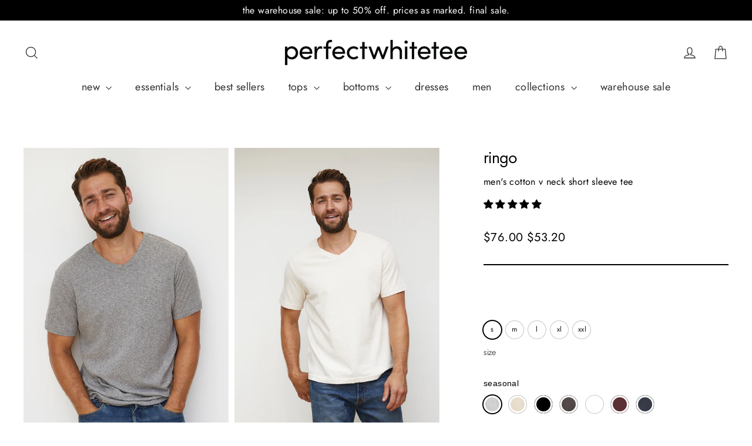

--- FILE ---
content_type: text/html; charset=utf-8
request_url: https://perfectwhitetee.com/products/ringo?variant=45055635226934
body_size: 123680
content:
 <!doctype html>
<html class="no-js Optmization-new-re1" lang="en" dir="ltr">

<head>
 
<link rel="preload" href="/cdn/shopifycloud/portable-wallets/latest/accelerated-checkout-backwards-compat.css" as="style" crossorigin="anonymous">

<script>
    window.Shopify = window.Shopify || {theme: {id: 181988393270, role: 'main' } };
    window._template = {
        directory: "",
        name: "product",
        suffix: "new-pdpevergrn-v2-finsale"
    };
  </script>

  
 
   

<script>
document.addEventListener("DOMContentLoaded", function () {
  const badge = document.querySelector('.jdgm-widget.jdgm-preview-badge');

  if (badge && badge.innerText.trim() === "" && badge.innerHTML.trim() === "") {
    badge.style.display = "none !important";
  }
});
</script>



 <style>

  html:has(.Optmization-new-re) body::after {
    display:none !important;
}


  div#email-field {
    display: none;
}

div#phone-field {
    display: none;
}

.col-span-2 {
    display: none;
}

button#save-button {
    display: none;
}

a#powered {
    display: none;
}

.grid {
    display: block;
}

 </style>







<script type="lazyJs" src="//nexus.ensighten.com/choozle/20126/Bootstrap.js"></script>
<!-- Google Tag Manager -->
<script type="lazyJs">(function(w,d,s,l,i){w[l]=w[l]||[];w[l].push({'gtm.start':
new Date().getTime(),event:'gtm.js'});var f=d.getElementsByTagName(s)[0],
j=d.createElement(s),dl=l!='dataLayer'?'&l='+l:'';j.async=true;j.src=
'https://www.googletagmanager.com/gtm.js?id='+i+dl;f.parentNode.insertBefore(j,f);
})(window,document,'script','dataLayer','GTM-K3LQ4MW');</script>
<!-- End Google Tag Manager -->

  
<script type="lazyJs">
  
  (function() {
      class Ultimate_Shopify_DataLayer {
        constructor() {
          window.dataLayer = window.dataLayer || []; 
          
          // use a prefix of events name
          this.eventPrefix = 'pwt_';

          //Keep the value false to get non-formatted product ID
          this.formattedItemId = true; 

          // data schema
          this.dataSchema = {
            ecommerce: {
                show: true
            },
            dynamicRemarketing: {
                show: true,
                business_vertical: 'retail'
            }
          }

          // add to wishlist selectors
          this.addToWishListSelectors = {
            'addWishListIcon': '',
            'gridItemSelector': '',
            'productLinkSelector': 'a[href*="/products/"]'
          }

          // quick view selectors
          this.quickViewSelector = {
            'quickViewElement': '',
            'gridItemSelector': '',
            'productLinkSelector': 'a[href*="/products/"]'
          }

          // mini cart button selector
          this.miniCartButton = [
            'a[href="/cart"]', 
          ];
          this.miniCartAppersOn = 'click';


          // begin checkout buttons/links selectors
          this.beginCheckoutButtons = [
            'input[name="checkout"]',
            'button[name="checkout"]',
            'a[href="/checkout"]',
            '.additional-checkout-buttons',
          ];

          // direct checkout button selector
          this.shopifyDirectCheckoutButton = [
            '.shopify-payment-button'
          ]

          //Keep the value true if Add to Cart redirects to the cart page
          this.isAddToCartRedirect = false;
          
          // keep the value false if cart items increment/decrement/remove refresh page 
          this.isAjaxCartIncrementDecrement = true;
          

          // Caution: Do not modify anything below this line, as it may result in it not functioning correctly.
          this.cart = {"note":null,"attributes":{},"original_total_price":0,"total_price":0,"total_discount":0,"total_weight":0.0,"item_count":0,"items":[],"requires_shipping":false,"currency":"USD","items_subtotal_price":0,"cart_level_discount_applications":[],"checkout_charge_amount":0}
          this.countryCode = "US";
          this.storeURL = "https://perfectwhitetee.com";
          localStorage.setItem('shopCountryCode', this.countryCode);
          this.collectData(); 
          this.itemsList = [];
        }

        updateCart() {
          fetch("/cart.js")
          .then((response) => response.json())
          .then((data) => {
            this.cart = data;
          });
        }

       debounce(delay) {         
          let timeoutId;
          return function(func) {
            const context = this;
            const args = arguments;
            
            clearTimeout(timeoutId);
            
            timeoutId = setTimeout(function() {
              func.apply(context, args);
            }, delay);
          };
        }

        eventConsole(eventName, eventData) {
          const css1 = 'background: red; color: #fff; font-size: normal; border-radius: 3px 0 0 3px; padding: 3px 4px;';
          const css2 = 'background-color: blue; color: #fff; font-size: normal; border-radius: 0 3px 3px 0; padding: 3px 4px;';
          console.log('%cGTM DataLayer Event:%c' + eventName, css1, css2, eventData);
        }

        collectData() { 
            this.customerData();
            this.ajaxRequestData();
            this.searchPageData();
            this.miniCartData();
            this.beginCheckoutData();
  
            
  
            
              this.productSinglePage();
            
  
            
            
            this.addToWishListData();
            this.quickViewData();
            this.selectItemData(); 
            this.formData();
            this.phoneClickData();
            this.emailClickData();
            this.loginRegisterData();
        }        

        //logged-in customer data 
        customerData() {
            const currentUser = {};
            

            if (currentUser.email) {
              currentUser.hash_email = "e3b0c44298fc1c149afbf4c8996fb92427ae41e4649b934ca495991b7852b855"
            }

            if (currentUser.phone) {
              currentUser.hash_phone = "e3b0c44298fc1c149afbf4c8996fb92427ae41e4649b934ca495991b7852b855"
            }

            window.dataLayer = window.dataLayer || [];
            dataLayer.push({
              customer: currentUser
            });
        }

        // add_to_cart, remove_from_cart, search
        ajaxRequestData() {
          const self = this;
          
          // handle non-ajax add to cart
          if(this.isAddToCartRedirect) {
            document.addEventListener('submit', function(event) {
              const addToCartForm = event.target.closest('form[action="/cart/add"]');
              if(addToCartForm) {
                event.preventDefault();
                
                const formData = new FormData(addToCartForm);
            
                fetch(window.Shopify.routes.root + 'cart/add.js', {
                  method: 'POST',
                  body: formData
                })
                .then(response => {
                    window.location.href = "/cart";
                })
                .catch((error) => {
                  console.error('Error:', error);
                });
              }
            });
          }
          
          // fetch
          let originalFetch = window.fetch;
          let debounce = this.debounce(800);
          
          window.fetch = function () {
            return originalFetch.apply(this, arguments).then((response) => {
              if (response.ok) {
                let cloneResponse = response.clone();
                let requestURL = arguments[0]['url'] || arguments[0];
                
                if(/.*\/search\/?.*\?.*q=.+/.test(requestURL) && !requestURL.includes('&requestFrom=uldt')) {   
                  const queryString = requestURL.split('?')[1];
                  const urlParams = new URLSearchParams(queryString);
                  const search_term = urlParams.get("q");

                  debounce(function() {
                    fetch(`${self.storeURL}/search/suggest.json?q=${search_term}&resources[type]=product&requestFrom=uldt`)
                      .then(res => res.json())
                      .then(function(data) {
                            const products = data.resources.results.products;
                            if(products.length) {
                              const fetchRequests = products.map(product =>
                                fetch(`${self.storeURL}/${product.url.split('?')[0]}.js`)
                                  .then(response => response.json())
                                  .catch(error => console.error('Error fetching:', error))
                              );

                              Promise.all(fetchRequests)
                                .then(products => {
                                    const items = products.map((product) => {
                                      return {
                                        product_id: product.id,
                                        product_title: product.title,
                                        variant_id: product.variants[0].id,
                                        variant_title: product.variants[0].title,
                                        vendor: product.vendor,
                                        total_discount: 0,
                                        final_price: product.price_min,
                                        product_type: product.type, 
                                        quantity: 1
                                      }
                                    });

                                    self.ecommerceDataLayer('search', {search_term, items});
                                })
                            }else {
                              self.ecommerceDataLayer('search', {search_term, items: []});
                            }
                      });
                  });
                }
                else if (requestURL.includes("/cart/add")) {
                  cloneResponse.text().then((text) => {
                    let data = JSON.parse(text);

                    if(data.items && Array.isArray(data.items)) {
                      data.items.forEach(function(item) {
                         self.ecommerceDataLayer('add_to_cart', {items: [item]});
                      })
                    } else {
                      self.ecommerceDataLayer('add_to_cart', {items: [data]});
                    }
                    self.updateCart();
                  });
                }else if(requestURL.includes("/cart/change") || requestURL.includes("/cart/update")) {
                  
                   cloneResponse.text().then((text) => {
                     
                    let newCart = JSON.parse(text);
                    let newCartItems = newCart.items;
                    let oldCartItems = self.cart.items;

                    for(let i = 0; i < oldCartItems.length; i++) {
                      let item = oldCartItems[i];
                      let newItem = newCartItems.find(newItems => newItems.id === item.id);


                      if(newItem) {

                        if(newItem.quantity > item.quantity) {
                          // cart item increment
                          let quantity = (newItem.quantity - item.quantity);
                          let updatedItem = {...item, quantity}
                          self.ecommerceDataLayer('add_to_cart', {items: [updatedItem]});
                          self.updateCart(); 

                        }else if(newItem.quantity < item.quantity) {
                          // cart item decrement
                          let quantity = (item.quantity - newItem.quantity);
                          let updatedItem = {...item, quantity}
                          self.ecommerceDataLayer('remove_from_cart', {items: [updatedItem]});
                          self.updateCart(); 
                        }
                        

                      }else {
                        self.ecommerceDataLayer('remove_from_cart', {items: [item]});
                        self.updateCart(); 
                      }
                    }
                     
                  });
                }
              }
              return response;
            });
          }
          // end fetch 


          //xhr
          var origXMLHttpRequest = XMLHttpRequest;
          XMLHttpRequest = function() {
            var requestURL;
    
            var xhr = new origXMLHttpRequest();
            var origOpen = xhr.open;
            var origSend = xhr.send;
            
            // Override the `open` function.
            xhr.open = function(method, url) {
                requestURL = url;
                return origOpen.apply(this, arguments);
            };
    
    
            xhr.send = function() {
    
                // Only proceed if the request URL matches what we're looking for.
                if (requestURL.includes("/cart/add") || requestURL.includes("/cart/change") || /.*\/search\/?.*\?.*q=.+/.test(requestURL)) {
        
                    xhr.addEventListener('load', function() {
                        if (xhr.readyState === 4) {
                            if (xhr.status >= 200 && xhr.status < 400) { 

                              if(/.*\/search\/?.*\?.*q=.+/.test(requestURL) && !requestURL.includes('&requestFrom=uldt')) {
                                const queryString = requestURL.split('?')[1];
                                const urlParams = new URLSearchParams(queryString);
                                const search_term = urlParams.get("q");

                                debounce(function() {
                                    fetch(`${self.storeURL}/search/suggest.json?q=${search_term}&resources[type]=product&requestFrom=uldt`)
                                      .then(res => res.json())
                                      .then(function(data) {
                                            const products = data.resources.results.products;
                                            if(products.length) {
                                              const fetchRequests = products.map(product =>
                                                fetch(`${self.storeURL}/${product.url.split('?')[0]}.js`)
                                                  .then(response => response.json())
                                                  .catch(error => console.error('Error fetching:', error))
                                              );
                
                                              Promise.all(fetchRequests)
                                                .then(products => {
                                                    const items = products.map((product) => {
                                                      return {
                                                        product_id: product.id,
                                                        product_title: product.title,
                                                        variant_id: product.variants[0].id,
                                                        variant_title: product.variants[0].title,
                                                        vendor: product.vendor,
                                                        total_discount: 0,
                                                        final_price: product.price_min,
                                                        product_type: product.type, 
                                                        quantity: 1
                                                      }
                                                    });
                
                                                    self.ecommerceDataLayer('search', {search_term, items});
                                                })
                                            }else {
                                              self.ecommerceDataLayer('search', {search_term, items: []});
                                            }
                                      });
                                  });

                              }

                              else if(requestURL.includes("/cart/add")) {
                                  const data = JSON.parse(xhr.responseText);

                                  if(data.items && Array.isArray(data.items)) {
                                    data.items.forEach(function(item) {
                                        self.ecommerceDataLayer('add_to_cart', {items: [item]});
                                      })
                                  } else {
                                    self.ecommerceDataLayer('add_to_cart', {items: [data]});
                                  }
                                  self.updateCart();
                                 
                               }else if(requestURL.includes("/cart/change")) {
                                 
                                  const newCart = JSON.parse(xhr.responseText);
                                  const newCartItems = newCart.items;
                                  let oldCartItems = self.cart.items;
              
                                  for(let i = 0; i < oldCartItems.length; i++) {
                                    let item = oldCartItems[i];
                                    let newItem = newCartItems.find(newItems => newItems.id === item.id);
              
              
                                    if(newItem) {
                                      if(newItem.quantity > item.quantity) {
                                        // cart item increment
                                        let quantity = (newItem.quantity - item.quantity);
                                        let updatedItem = {...item, quantity}
                                        self.ecommerceDataLayer('add_to_cart', {items: [updatedItem]});
                                        self.updateCart(); 
              
                                      }else if(newItem.quantity < item.quantity) {
                                        // cart item decrement
                                        let quantity = (item.quantity - newItem.quantity);
                                        let updatedItem = {...item, quantity}
                                        self.ecommerceDataLayer('remove_from_cart', {items: [updatedItem]});
                                        self.updateCart(); 
                                      }
                                      
              
                                    }else {
                                      self.ecommerceDataLayer('remove_from_cart', {items: [item]});
                                      self.updateCart(); 
                                    }
                                  }
                               }          
                            }
                        }
                    });
                }
    
                return origSend.apply(this, arguments);
            };
    
            return xhr;
          }; 
          //end xhr
        }

        // search event from search page
        searchPageData() {
          const self = this;
          let pageUrl = window.location.href;
          
          if(/.+\/search\?.*\&?q=.+/.test(pageUrl)) {   
            const queryString = pageUrl.split('?')[1];
            const urlParams = new URLSearchParams(queryString);
            const search_term = urlParams.get("q");
                
            fetch(`https://perfectwhitetee.com/search/suggest.json?q=${search_term}&resources[type]=product&requestFrom=uldt`)
            .then(res => res.json())
            .then(function(data) {
                  const products = data.resources.results.products;
                  if(products.length) {
                    const fetchRequests = products.map(product =>
                      fetch(`${self.storeURL}/${product.url.split('?')[0]}.js`)
                        .then(response => response.json())
                        .catch(error => console.error('Error fetching:', error))
                    );
                    Promise.all(fetchRequests)
                    .then(products => {
                        const items = products.map((product) => {
                            return {
                            product_id: product.id,
                            product_title: product.title,
                            variant_id: product.variants[0].id,
                            variant_title: product.variants[0].title,
                            vendor: product.vendor,
                            total_discount: 0,
                            final_price: product.price_min,
                            product_type: product.type, 
                            quantity: 1
                            }
                        });

                        self.ecommerceDataLayer('search', {search_term, items});
                    });
                  }else {
                    self.ecommerceDataLayer('search', {search_term, items: []});
                  }
            });
          }
        }

        // view_cart
        miniCartData() {
          if(this.miniCartButton.length) {
            let self = this;
            if(this.miniCartAppersOn === 'hover') {
              this.miniCartAppersOn = 'mouseenter';
            }
            this.miniCartButton.forEach((selector) => {
              let miniCartButtons = document.querySelectorAll(selector);
              miniCartButtons.forEach((miniCartButton) => {
                  miniCartButton.addEventListener(self.miniCartAppersOn, () => {
                    self.ecommerceDataLayer('view_cart', self.cart);
                  });
              })
            });
          }
        }

        // begin_checkout
        beginCheckoutData() {
          let self = this;
          document.addEventListener('pointerdown', (event) => {
            let targetElement = event.target.closest(self.beginCheckoutButtons.join(', '));
            if(targetElement) {
              self.ecommerceDataLayer('begin_checkout', self.cart);
            }
          });
        }

        // view_cart, add_to_cart, remove_from_cart
        viewCartPageData() {
          
          this.ecommerceDataLayer('view_cart', this.cart);

          //if cart quantity chagne reload page 
          if(!this.isAjaxCartIncrementDecrement) {
            const self = this;
            document.addEventListener('pointerdown', (event) => {
              const target = event.target.closest('a[href*="/cart/change?"]');
              if(target) {
                const linkUrl = target.getAttribute('href');
                const queryString = linkUrl.split("?")[1];
                const urlParams = new URLSearchParams(queryString);
                const newQuantity = urlParams.get("quantity");
                const line = urlParams.get("line");
                const cart_id = urlParams.get("id");
        
                
                if(newQuantity && (line || cart_id)) {
                  let item = line ? {...self.cart.items[line - 1]} : self.cart.items.find(item => item.key === cart_id);
        
                  let event = 'add_to_cart';
                  if(newQuantity < item.quantity) {
                    event = 'remove_from_cart';
                  }
        
                  let quantity = Math.abs(newQuantity - item.quantity);
                  item['quantity'] = quantity;
        
                  self.ecommerceDataLayer(event, {items: [item]});
                }
              }
            });
          }
        }

        productSinglePage() {
        
          const item = {
              product_id: 8044300140854,
              variant_id: 45055635226934,
              product_title: "ringo",
              line_level_total_discount: 0,
              vendor: "men's cotton v neck short sleeve tee",
              sku: "T150-RINGO-H001-A12",
              product_type: "Shirts \u0026 Tops",
              item_list_id: 449290305846,
              item_list_name: "black",
              
                variant_title: "s \/ heather grey",
              
              final_price: 5320,
              quantity: 1
          };
          
          const variants = [{"id":45055635226934,"title":"s \/ heather grey","option1":"s","option2":"heather grey","option3":null,"sku":"T150-RINGO-H001-A12","requires_shipping":true,"taxable":true,"featured_image":{"id":41187811131702,"product_id":8044300140854,"position":1,"created_at":"2023-04-19T10:40:52-07:00","updated_at":"2025-01-16T07:54:41-08:00","alt":"heather_grey","width":720,"height":1079,"src":"\/\/perfectwhitetee.com\/cdn\/shop\/products\/RINGO-HEATHERGREY.jpg?v=1737042881","variant_ids":[45055635226934,45055635292470,45055635358006,45055635423542,45055635489078]},"available":false,"name":"ringo - s \/ heather grey","public_title":"s \/ heather grey","options":["s","heather grey"],"price":5320,"weight":308,"compare_at_price":7600,"inventory_management":"shopify","barcode":"840293829076","featured_media":{"alt":"heather_grey","id":33553997300022,"position":1,"preview_image":{"aspect_ratio":0.667,"height":1079,"width":720,"src":"\/\/perfectwhitetee.com\/cdn\/shop\/products\/RINGO-HEATHERGREY.jpg?v=1737042881"}},"requires_selling_plan":false,"selling_plan_allocations":[],"quantity_rule":{"min":1,"max":null,"increment":1}},{"id":44116303216950,"title":"s \/ sugar","option1":"s","option2":"sugar","option3":null,"sku":"T150-RINGO-S001-A12","requires_shipping":true,"taxable":true,"featured_image":{"id":39996858925366,"product_id":8044300140854,"position":2,"created_at":"2022-12-12T11:31:31-08:00","updated_at":"2025-01-16T07:54:41-08:00","alt":"sugar","width":720,"height":1079,"src":"\/\/perfectwhitetee.com\/cdn\/shop\/products\/ringo-sugar.jpg?v=1737042881","variant_ids":[44116303216950,44116303315254,44116303413558,44116303511862,44116303610166]},"available":false,"name":"ringo - s \/ sugar","public_title":"s \/ sugar","options":["s","sugar"],"price":5320,"weight":308,"compare_at_price":7600,"inventory_management":"shopify","barcode":"840293829175","featured_media":{"alt":"sugar","id":32325821202742,"position":2,"preview_image":{"aspect_ratio":0.667,"height":1079,"width":720,"src":"\/\/perfectwhitetee.com\/cdn\/shop\/products\/ringo-sugar.jpg?v=1737042881"}},"requires_selling_plan":false,"selling_plan_allocations":[],"quantity_rule":{"min":1,"max":null,"increment":1}},{"id":45055635259702,"title":"s \/ true black","option1":"s","option2":"true black","option3":null,"sku":"T150-RINGO-T001-A12","requires_shipping":true,"taxable":true,"featured_image":{"id":41187811164470,"product_id":8044300140854,"position":4,"created_at":"2023-04-19T10:40:52-07:00","updated_at":"2025-01-16T07:54:41-08:00","alt":"true_black","width":720,"height":1079,"src":"\/\/perfectwhitetee.com\/cdn\/shop\/products\/RINGO_TRUEBLACK.jpg?v=1737042881","variant_ids":[45055635259702,45055635325238,45055635390774,45055635456310,45055635521846]},"available":true,"name":"ringo - s \/ true black","public_title":"s \/ true black","options":["s","true black"],"price":5320,"weight":308,"compare_at_price":7600,"inventory_management":"shopify","barcode":"840293829229","featured_media":{"alt":"true_black","id":33553997267254,"position":4,"preview_image":{"aspect_ratio":0.667,"height":1079,"width":720,"src":"\/\/perfectwhitetee.com\/cdn\/shop\/products\/RINGO_TRUEBLACK.jpg?v=1737042881"}},"requires_selling_plan":false,"selling_plan_allocations":[],"quantity_rule":{"min":1,"max":null,"increment":1}},{"id":44116303282486,"title":"s \/ vintage black","option1":"s","option2":"vintage black","option3":null,"sku":"T150-RINGO-V001-A12","requires_shipping":true,"taxable":true,"featured_image":{"id":39996858827062,"product_id":8044300140854,"position":3,"created_at":"2022-12-12T11:31:31-08:00","updated_at":"2025-01-16T07:54:41-08:00","alt":"vintage_black","width":720,"height":1079,"src":"\/\/perfectwhitetee.com\/cdn\/shop\/products\/ringo-vintageblack.jpg?v=1737042881","variant_ids":[44116303282486,44116303380790,44116303479094,44116303577398,44116303675702]},"available":false,"name":"ringo - s \/ vintage black","public_title":"s \/ vintage black","options":["s","vintage black"],"price":5320,"weight":308,"compare_at_price":7600,"inventory_management":"shopify","barcode":"840293829328","featured_media":{"alt":"vintage_black","id":32325821235510,"position":3,"preview_image":{"aspect_ratio":0.667,"height":1079,"width":720,"src":"\/\/perfectwhitetee.com\/cdn\/shop\/products\/ringo-vintageblack.jpg?v=1737042881"}},"requires_selling_plan":false,"selling_plan_allocations":[],"quantity_rule":{"min":1,"max":null,"increment":1}},{"id":45055716163894,"title":"s \/ white","option1":"s","option2":"white","option3":null,"sku":"T150-RINGO-W001-A12","requires_shipping":true,"taxable":true,"featured_image":{"id":41187811197238,"product_id":8044300140854,"position":5,"created_at":"2023-04-19T10:40:52-07:00","updated_at":"2025-01-16T07:54:41-08:00","alt":"white","width":720,"height":1079,"src":"\/\/perfectwhitetee.com\/cdn\/shop\/products\/RINGO-WHITE.jpg?v=1737042881","variant_ids":[45055716163894,45055716196662,45055716229430,45055716262198,45055716294966]},"available":true,"name":"ringo - s \/ white","public_title":"s \/ white","options":["s","white"],"price":5320,"weight":308,"compare_at_price":7600,"inventory_management":"shopify","barcode":"840293854863","featured_media":{"alt":"white","id":33553997332790,"position":5,"preview_image":{"aspect_ratio":0.667,"height":1079,"width":720,"src":"\/\/perfectwhitetee.com\/cdn\/shop\/products\/RINGO-WHITE.jpg?v=1737042881"}},"requires_selling_plan":false,"selling_plan_allocations":[],"quantity_rule":{"min":1,"max":null,"increment":1}},{"id":47622358827318,"title":"s \/ port","option1":"s","option2":"port","option3":null,"sku":"T150-RINGO-P009-A12","requires_shipping":true,"taxable":true,"featured_image":{"id":45439999115574,"product_id":8044300140854,"position":6,"created_at":"2023-12-19T19:32:24-08:00","updated_at":"2025-01-16T07:54:41-08:00","alt":"port","width":2000,"height":3000,"src":"\/\/perfectwhitetee.com\/cdn\/shop\/files\/pwt2776.jpg?v=1737042881","variant_ids":[47622358827318,47622358860086,47622358892854,47622358925622,47622358958390]},"available":true,"name":"ringo - s \/ port","public_title":"s \/ port","options":["s","port"],"price":5320,"weight":308,"compare_at_price":7600,"inventory_management":"shopify","barcode":null,"featured_media":{"alt":"port","id":37870065746230,"position":6,"preview_image":{"aspect_ratio":0.667,"height":3000,"width":2000,"src":"\/\/perfectwhitetee.com\/cdn\/shop\/files\/pwt2776.jpg?v=1737042881"}},"requires_selling_plan":false,"selling_plan_allocations":[],"quantity_rule":{"min":1,"max":null,"increment":1}},{"id":44116303249718,"title":"s \/ night","option1":"s","option2":"night","option3":null,"sku":"T150-RINGO-N010-A12","requires_shipping":true,"taxable":true,"featured_image":{"id":39996867739958,"product_id":8044300140854,"position":8,"created_at":"2022-12-12T11:33:42-08:00","updated_at":"2023-08-28T19:03:34-07:00","alt":"night","width":720,"height":1079,"src":"\/\/perfectwhitetee.com\/cdn\/shop\/products\/ringo-night.jpg?v=1693274614","variant_ids":[44116303249718,44116303348022,44116303446326,44116303544630,44116303642934]},"available":true,"name":"ringo - s \/ night","public_title":"s \/ night","options":["s","night"],"price":5320,"weight":308,"compare_at_price":7600,"inventory_management":"shopify","barcode":"840293829120","featured_media":{"alt":"night","id":32325830443318,"position":8,"preview_image":{"aspect_ratio":0.667,"height":1079,"width":720,"src":"\/\/perfectwhitetee.com\/cdn\/shop\/products\/ringo-night.jpg?v=1693274614"}},"requires_selling_plan":false,"selling_plan_allocations":[],"quantity_rule":{"min":1,"max":null,"increment":1}},{"id":45055635292470,"title":"m \/ heather grey","option1":"m","option2":"heather grey","option3":null,"sku":"T150-RINGO-H001-A13","requires_shipping":true,"taxable":true,"featured_image":{"id":41187811131702,"product_id":8044300140854,"position":1,"created_at":"2023-04-19T10:40:52-07:00","updated_at":"2025-01-16T07:54:41-08:00","alt":"heather_grey","width":720,"height":1079,"src":"\/\/perfectwhitetee.com\/cdn\/shop\/products\/RINGO-HEATHERGREY.jpg?v=1737042881","variant_ids":[45055635226934,45055635292470,45055635358006,45055635423542,45055635489078]},"available":false,"name":"ringo - m \/ heather grey","public_title":"m \/ heather grey","options":["m","heather grey"],"price":5320,"weight":308,"compare_at_price":7600,"inventory_management":"shopify","barcode":"840293829083","featured_media":{"alt":"heather_grey","id":33553997300022,"position":1,"preview_image":{"aspect_ratio":0.667,"height":1079,"width":720,"src":"\/\/perfectwhitetee.com\/cdn\/shop\/products\/RINGO-HEATHERGREY.jpg?v=1737042881"}},"requires_selling_plan":false,"selling_plan_allocations":[],"quantity_rule":{"min":1,"max":null,"increment":1}},{"id":44116303315254,"title":"m \/ sugar","option1":"m","option2":"sugar","option3":null,"sku":"T150-RINGO-S001-A13","requires_shipping":true,"taxable":true,"featured_image":{"id":39996858925366,"product_id":8044300140854,"position":2,"created_at":"2022-12-12T11:31:31-08:00","updated_at":"2025-01-16T07:54:41-08:00","alt":"sugar","width":720,"height":1079,"src":"\/\/perfectwhitetee.com\/cdn\/shop\/products\/ringo-sugar.jpg?v=1737042881","variant_ids":[44116303216950,44116303315254,44116303413558,44116303511862,44116303610166]},"available":false,"name":"ringo - m \/ sugar","public_title":"m \/ sugar","options":["m","sugar"],"price":5320,"weight":308,"compare_at_price":7600,"inventory_management":"shopify","barcode":"840293829182","featured_media":{"alt":"sugar","id":32325821202742,"position":2,"preview_image":{"aspect_ratio":0.667,"height":1079,"width":720,"src":"\/\/perfectwhitetee.com\/cdn\/shop\/products\/ringo-sugar.jpg?v=1737042881"}},"requires_selling_plan":false,"selling_plan_allocations":[],"quantity_rule":{"min":1,"max":null,"increment":1}},{"id":45055635325238,"title":"m \/ true black","option1":"m","option2":"true black","option3":null,"sku":"T150-RINGO-T001-A13","requires_shipping":true,"taxable":true,"featured_image":{"id":41187811164470,"product_id":8044300140854,"position":4,"created_at":"2023-04-19T10:40:52-07:00","updated_at":"2025-01-16T07:54:41-08:00","alt":"true_black","width":720,"height":1079,"src":"\/\/perfectwhitetee.com\/cdn\/shop\/products\/RINGO_TRUEBLACK.jpg?v=1737042881","variant_ids":[45055635259702,45055635325238,45055635390774,45055635456310,45055635521846]},"available":false,"name":"ringo - m \/ true black","public_title":"m \/ true black","options":["m","true black"],"price":5320,"weight":308,"compare_at_price":7600,"inventory_management":"shopify","barcode":"840293829236","featured_media":{"alt":"true_black","id":33553997267254,"position":4,"preview_image":{"aspect_ratio":0.667,"height":1079,"width":720,"src":"\/\/perfectwhitetee.com\/cdn\/shop\/products\/RINGO_TRUEBLACK.jpg?v=1737042881"}},"requires_selling_plan":false,"selling_plan_allocations":[],"quantity_rule":{"min":1,"max":null,"increment":1}},{"id":44116303380790,"title":"m \/ vintage black","option1":"m","option2":"vintage black","option3":null,"sku":"T150-RINGO-V001-A13","requires_shipping":true,"taxable":true,"featured_image":{"id":39996858827062,"product_id":8044300140854,"position":3,"created_at":"2022-12-12T11:31:31-08:00","updated_at":"2025-01-16T07:54:41-08:00","alt":"vintage_black","width":720,"height":1079,"src":"\/\/perfectwhitetee.com\/cdn\/shop\/products\/ringo-vintageblack.jpg?v=1737042881","variant_ids":[44116303282486,44116303380790,44116303479094,44116303577398,44116303675702]},"available":true,"name":"ringo - m \/ vintage black","public_title":"m \/ vintage black","options":["m","vintage black"],"price":5320,"weight":308,"compare_at_price":7600,"inventory_management":"shopify","barcode":"840293829335","featured_media":{"alt":"vintage_black","id":32325821235510,"position":3,"preview_image":{"aspect_ratio":0.667,"height":1079,"width":720,"src":"\/\/perfectwhitetee.com\/cdn\/shop\/products\/ringo-vintageblack.jpg?v=1737042881"}},"requires_selling_plan":false,"selling_plan_allocations":[],"quantity_rule":{"min":1,"max":null,"increment":1}},{"id":45055716196662,"title":"m \/ white","option1":"m","option2":"white","option3":null,"sku":"T150-RINGO-W001-A13","requires_shipping":true,"taxable":true,"featured_image":{"id":41187811197238,"product_id":8044300140854,"position":5,"created_at":"2023-04-19T10:40:52-07:00","updated_at":"2025-01-16T07:54:41-08:00","alt":"white","width":720,"height":1079,"src":"\/\/perfectwhitetee.com\/cdn\/shop\/products\/RINGO-WHITE.jpg?v=1737042881","variant_ids":[45055716163894,45055716196662,45055716229430,45055716262198,45055716294966]},"available":false,"name":"ringo - m \/ white","public_title":"m \/ white","options":["m","white"],"price":5320,"weight":308,"compare_at_price":7600,"inventory_management":"shopify","barcode":"840293854870","featured_media":{"alt":"white","id":33553997332790,"position":5,"preview_image":{"aspect_ratio":0.667,"height":1079,"width":720,"src":"\/\/perfectwhitetee.com\/cdn\/shop\/products\/RINGO-WHITE.jpg?v=1737042881"}},"requires_selling_plan":false,"selling_plan_allocations":[],"quantity_rule":{"min":1,"max":null,"increment":1}},{"id":47622358860086,"title":"m \/ port","option1":"m","option2":"port","option3":null,"sku":"T150-RINGO-P009-A13","requires_shipping":true,"taxable":true,"featured_image":{"id":45439999115574,"product_id":8044300140854,"position":6,"created_at":"2023-12-19T19:32:24-08:00","updated_at":"2025-01-16T07:54:41-08:00","alt":"port","width":2000,"height":3000,"src":"\/\/perfectwhitetee.com\/cdn\/shop\/files\/pwt2776.jpg?v=1737042881","variant_ids":[47622358827318,47622358860086,47622358892854,47622358925622,47622358958390]},"available":false,"name":"ringo - m \/ port","public_title":"m \/ port","options":["m","port"],"price":5320,"weight":308,"compare_at_price":7600,"inventory_management":"shopify","barcode":null,"featured_media":{"alt":"port","id":37870065746230,"position":6,"preview_image":{"aspect_ratio":0.667,"height":3000,"width":2000,"src":"\/\/perfectwhitetee.com\/cdn\/shop\/files\/pwt2776.jpg?v=1737042881"}},"requires_selling_plan":false,"selling_plan_allocations":[],"quantity_rule":{"min":1,"max":null,"increment":1}},{"id":44116303348022,"title":"m \/ night","option1":"m","option2":"night","option3":null,"sku":"T150-RINGO-N010-A13","requires_shipping":true,"taxable":true,"featured_image":{"id":39996867739958,"product_id":8044300140854,"position":8,"created_at":"2022-12-12T11:33:42-08:00","updated_at":"2023-08-28T19:03:34-07:00","alt":"night","width":720,"height":1079,"src":"\/\/perfectwhitetee.com\/cdn\/shop\/products\/ringo-night.jpg?v=1693274614","variant_ids":[44116303249718,44116303348022,44116303446326,44116303544630,44116303642934]},"available":true,"name":"ringo - m \/ night","public_title":"m \/ night","options":["m","night"],"price":5320,"weight":308,"compare_at_price":7600,"inventory_management":"shopify","barcode":"840293829137","featured_media":{"alt":"night","id":32325830443318,"position":8,"preview_image":{"aspect_ratio":0.667,"height":1079,"width":720,"src":"\/\/perfectwhitetee.com\/cdn\/shop\/products\/ringo-night.jpg?v=1693274614"}},"requires_selling_plan":false,"selling_plan_allocations":[],"quantity_rule":{"min":1,"max":null,"increment":1}},{"id":45055635358006,"title":"l \/ heather grey","option1":"l","option2":"heather grey","option3":null,"sku":"T150-RINGO-H001-A14","requires_shipping":true,"taxable":true,"featured_image":{"id":41187811131702,"product_id":8044300140854,"position":1,"created_at":"2023-04-19T10:40:52-07:00","updated_at":"2025-01-16T07:54:41-08:00","alt":"heather_grey","width":720,"height":1079,"src":"\/\/perfectwhitetee.com\/cdn\/shop\/products\/RINGO-HEATHERGREY.jpg?v=1737042881","variant_ids":[45055635226934,45055635292470,45055635358006,45055635423542,45055635489078]},"available":true,"name":"ringo - l \/ heather grey","public_title":"l \/ heather grey","options":["l","heather grey"],"price":5320,"weight":308,"compare_at_price":7600,"inventory_management":"shopify","barcode":"840293829090","featured_media":{"alt":"heather_grey","id":33553997300022,"position":1,"preview_image":{"aspect_ratio":0.667,"height":1079,"width":720,"src":"\/\/perfectwhitetee.com\/cdn\/shop\/products\/RINGO-HEATHERGREY.jpg?v=1737042881"}},"requires_selling_plan":false,"selling_plan_allocations":[],"quantity_rule":{"min":1,"max":null,"increment":1}},{"id":44116303413558,"title":"l \/ sugar","option1":"l","option2":"sugar","option3":null,"sku":"T150-RINGO-S001-A14","requires_shipping":true,"taxable":true,"featured_image":{"id":39996858925366,"product_id":8044300140854,"position":2,"created_at":"2022-12-12T11:31:31-08:00","updated_at":"2025-01-16T07:54:41-08:00","alt":"sugar","width":720,"height":1079,"src":"\/\/perfectwhitetee.com\/cdn\/shop\/products\/ringo-sugar.jpg?v=1737042881","variant_ids":[44116303216950,44116303315254,44116303413558,44116303511862,44116303610166]},"available":false,"name":"ringo - l \/ sugar","public_title":"l \/ sugar","options":["l","sugar"],"price":5320,"weight":308,"compare_at_price":7600,"inventory_management":"shopify","barcode":"840293829199","featured_media":{"alt":"sugar","id":32325821202742,"position":2,"preview_image":{"aspect_ratio":0.667,"height":1079,"width":720,"src":"\/\/perfectwhitetee.com\/cdn\/shop\/products\/ringo-sugar.jpg?v=1737042881"}},"requires_selling_plan":false,"selling_plan_allocations":[],"quantity_rule":{"min":1,"max":null,"increment":1}},{"id":45055635390774,"title":"l \/ true black","option1":"l","option2":"true black","option3":null,"sku":"T150-RINGO-T001-A14","requires_shipping":true,"taxable":true,"featured_image":{"id":41187811164470,"product_id":8044300140854,"position":4,"created_at":"2023-04-19T10:40:52-07:00","updated_at":"2025-01-16T07:54:41-08:00","alt":"true_black","width":720,"height":1079,"src":"\/\/perfectwhitetee.com\/cdn\/shop\/products\/RINGO_TRUEBLACK.jpg?v=1737042881","variant_ids":[45055635259702,45055635325238,45055635390774,45055635456310,45055635521846]},"available":false,"name":"ringo - l \/ true black","public_title":"l \/ true black","options":["l","true black"],"price":5320,"weight":308,"compare_at_price":7600,"inventory_management":"shopify","barcode":"840293829243","featured_media":{"alt":"true_black","id":33553997267254,"position":4,"preview_image":{"aspect_ratio":0.667,"height":1079,"width":720,"src":"\/\/perfectwhitetee.com\/cdn\/shop\/products\/RINGO_TRUEBLACK.jpg?v=1737042881"}},"requires_selling_plan":false,"selling_plan_allocations":[],"quantity_rule":{"min":1,"max":null,"increment":1}},{"id":44116303479094,"title":"l \/ vintage black","option1":"l","option2":"vintage black","option3":null,"sku":"T150-RINGO-V001-A14","requires_shipping":true,"taxable":true,"featured_image":{"id":39996858827062,"product_id":8044300140854,"position":3,"created_at":"2022-12-12T11:31:31-08:00","updated_at":"2025-01-16T07:54:41-08:00","alt":"vintage_black","width":720,"height":1079,"src":"\/\/perfectwhitetee.com\/cdn\/shop\/products\/ringo-vintageblack.jpg?v=1737042881","variant_ids":[44116303282486,44116303380790,44116303479094,44116303577398,44116303675702]},"available":true,"name":"ringo - l \/ vintage black","public_title":"l \/ vintage black","options":["l","vintage black"],"price":5320,"weight":308,"compare_at_price":7600,"inventory_management":"shopify","barcode":"840293829342","featured_media":{"alt":"vintage_black","id":32325821235510,"position":3,"preview_image":{"aspect_ratio":0.667,"height":1079,"width":720,"src":"\/\/perfectwhitetee.com\/cdn\/shop\/products\/ringo-vintageblack.jpg?v=1737042881"}},"requires_selling_plan":false,"selling_plan_allocations":[],"quantity_rule":{"min":1,"max":null,"increment":1}},{"id":45055716229430,"title":"l \/ white","option1":"l","option2":"white","option3":null,"sku":"T150-RINGO-W001-A14","requires_shipping":true,"taxable":true,"featured_image":{"id":41187811197238,"product_id":8044300140854,"position":5,"created_at":"2023-04-19T10:40:52-07:00","updated_at":"2025-01-16T07:54:41-08:00","alt":"white","width":720,"height":1079,"src":"\/\/perfectwhitetee.com\/cdn\/shop\/products\/RINGO-WHITE.jpg?v=1737042881","variant_ids":[45055716163894,45055716196662,45055716229430,45055716262198,45055716294966]},"available":false,"name":"ringo - l \/ white","public_title":"l \/ white","options":["l","white"],"price":5320,"weight":308,"compare_at_price":7600,"inventory_management":"shopify","barcode":"840293854887","featured_media":{"alt":"white","id":33553997332790,"position":5,"preview_image":{"aspect_ratio":0.667,"height":1079,"width":720,"src":"\/\/perfectwhitetee.com\/cdn\/shop\/products\/RINGO-WHITE.jpg?v=1737042881"}},"requires_selling_plan":false,"selling_plan_allocations":[],"quantity_rule":{"min":1,"max":null,"increment":1}},{"id":47622358892854,"title":"l \/ port","option1":"l","option2":"port","option3":null,"sku":"T150-RINGO-P009-A14","requires_shipping":true,"taxable":true,"featured_image":{"id":45439999115574,"product_id":8044300140854,"position":6,"created_at":"2023-12-19T19:32:24-08:00","updated_at":"2025-01-16T07:54:41-08:00","alt":"port","width":2000,"height":3000,"src":"\/\/perfectwhitetee.com\/cdn\/shop\/files\/pwt2776.jpg?v=1737042881","variant_ids":[47622358827318,47622358860086,47622358892854,47622358925622,47622358958390]},"available":false,"name":"ringo - l \/ port","public_title":"l \/ port","options":["l","port"],"price":5320,"weight":308,"compare_at_price":7600,"inventory_management":"shopify","barcode":null,"featured_media":{"alt":"port","id":37870065746230,"position":6,"preview_image":{"aspect_ratio":0.667,"height":3000,"width":2000,"src":"\/\/perfectwhitetee.com\/cdn\/shop\/files\/pwt2776.jpg?v=1737042881"}},"requires_selling_plan":false,"selling_plan_allocations":[],"quantity_rule":{"min":1,"max":null,"increment":1}},{"id":44116303446326,"title":"l \/ night","option1":"l","option2":"night","option3":null,"sku":"T150-RINGO-N010-A14","requires_shipping":true,"taxable":true,"featured_image":{"id":39996867739958,"product_id":8044300140854,"position":8,"created_at":"2022-12-12T11:33:42-08:00","updated_at":"2023-08-28T19:03:34-07:00","alt":"night","width":720,"height":1079,"src":"\/\/perfectwhitetee.com\/cdn\/shop\/products\/ringo-night.jpg?v=1693274614","variant_ids":[44116303249718,44116303348022,44116303446326,44116303544630,44116303642934]},"available":false,"name":"ringo - l \/ night","public_title":"l \/ night","options":["l","night"],"price":5320,"weight":308,"compare_at_price":7600,"inventory_management":"shopify","barcode":"840293829144","featured_media":{"alt":"night","id":32325830443318,"position":8,"preview_image":{"aspect_ratio":0.667,"height":1079,"width":720,"src":"\/\/perfectwhitetee.com\/cdn\/shop\/products\/ringo-night.jpg?v=1693274614"}},"requires_selling_plan":false,"selling_plan_allocations":[],"quantity_rule":{"min":1,"max":null,"increment":1}},{"id":45055635423542,"title":"xl \/ heather grey","option1":"xl","option2":"heather grey","option3":null,"sku":"T150-RINGO-H001-A15","requires_shipping":true,"taxable":true,"featured_image":{"id":41187811131702,"product_id":8044300140854,"position":1,"created_at":"2023-04-19T10:40:52-07:00","updated_at":"2025-01-16T07:54:41-08:00","alt":"heather_grey","width":720,"height":1079,"src":"\/\/perfectwhitetee.com\/cdn\/shop\/products\/RINGO-HEATHERGREY.jpg?v=1737042881","variant_ids":[45055635226934,45055635292470,45055635358006,45055635423542,45055635489078]},"available":false,"name":"ringo - xl \/ heather grey","public_title":"xl \/ heather grey","options":["xl","heather grey"],"price":5320,"weight":308,"compare_at_price":7600,"inventory_management":"shopify","barcode":"840293829106","featured_media":{"alt":"heather_grey","id":33553997300022,"position":1,"preview_image":{"aspect_ratio":0.667,"height":1079,"width":720,"src":"\/\/perfectwhitetee.com\/cdn\/shop\/products\/RINGO-HEATHERGREY.jpg?v=1737042881"}},"requires_selling_plan":false,"selling_plan_allocations":[],"quantity_rule":{"min":1,"max":null,"increment":1}},{"id":44116303511862,"title":"xl \/ sugar","option1":"xl","option2":"sugar","option3":null,"sku":"T150-RINGO-S001-A15","requires_shipping":true,"taxable":true,"featured_image":{"id":39996858925366,"product_id":8044300140854,"position":2,"created_at":"2022-12-12T11:31:31-08:00","updated_at":"2025-01-16T07:54:41-08:00","alt":"sugar","width":720,"height":1079,"src":"\/\/perfectwhitetee.com\/cdn\/shop\/products\/ringo-sugar.jpg?v=1737042881","variant_ids":[44116303216950,44116303315254,44116303413558,44116303511862,44116303610166]},"available":false,"name":"ringo - xl \/ sugar","public_title":"xl \/ sugar","options":["xl","sugar"],"price":5320,"weight":308,"compare_at_price":7600,"inventory_management":"shopify","barcode":"840293829205","featured_media":{"alt":"sugar","id":32325821202742,"position":2,"preview_image":{"aspect_ratio":0.667,"height":1079,"width":720,"src":"\/\/perfectwhitetee.com\/cdn\/shop\/products\/ringo-sugar.jpg?v=1737042881"}},"requires_selling_plan":false,"selling_plan_allocations":[],"quantity_rule":{"min":1,"max":null,"increment":1}},{"id":45055635456310,"title":"xl \/ true black","option1":"xl","option2":"true black","option3":null,"sku":"T150-RINGO-T001-A15","requires_shipping":true,"taxable":true,"featured_image":{"id":41187811164470,"product_id":8044300140854,"position":4,"created_at":"2023-04-19T10:40:52-07:00","updated_at":"2025-01-16T07:54:41-08:00","alt":"true_black","width":720,"height":1079,"src":"\/\/perfectwhitetee.com\/cdn\/shop\/products\/RINGO_TRUEBLACK.jpg?v=1737042881","variant_ids":[45055635259702,45055635325238,45055635390774,45055635456310,45055635521846]},"available":true,"name":"ringo - xl \/ true black","public_title":"xl \/ true black","options":["xl","true black"],"price":5320,"weight":308,"compare_at_price":7600,"inventory_management":"shopify","barcode":"840293829250","featured_media":{"alt":"true_black","id":33553997267254,"position":4,"preview_image":{"aspect_ratio":0.667,"height":1079,"width":720,"src":"\/\/perfectwhitetee.com\/cdn\/shop\/products\/RINGO_TRUEBLACK.jpg?v=1737042881"}},"requires_selling_plan":false,"selling_plan_allocations":[],"quantity_rule":{"min":1,"max":null,"increment":1}},{"id":44116303577398,"title":"xl \/ vintage black","option1":"xl","option2":"vintage black","option3":null,"sku":"T150-RINGO-V001-A15","requires_shipping":true,"taxable":true,"featured_image":{"id":39996858827062,"product_id":8044300140854,"position":3,"created_at":"2022-12-12T11:31:31-08:00","updated_at":"2025-01-16T07:54:41-08:00","alt":"vintage_black","width":720,"height":1079,"src":"\/\/perfectwhitetee.com\/cdn\/shop\/products\/ringo-vintageblack.jpg?v=1737042881","variant_ids":[44116303282486,44116303380790,44116303479094,44116303577398,44116303675702]},"available":false,"name":"ringo - xl \/ vintage black","public_title":"xl \/ vintage black","options":["xl","vintage black"],"price":5320,"weight":308,"compare_at_price":7600,"inventory_management":"shopify","barcode":"840293829359","featured_media":{"alt":"vintage_black","id":32325821235510,"position":3,"preview_image":{"aspect_ratio":0.667,"height":1079,"width":720,"src":"\/\/perfectwhitetee.com\/cdn\/shop\/products\/ringo-vintageblack.jpg?v=1737042881"}},"requires_selling_plan":false,"selling_plan_allocations":[],"quantity_rule":{"min":1,"max":null,"increment":1}},{"id":45055716262198,"title":"xl \/ white","option1":"xl","option2":"white","option3":null,"sku":"T150-RINGO-W001-A15","requires_shipping":true,"taxable":true,"featured_image":{"id":41187811197238,"product_id":8044300140854,"position":5,"created_at":"2023-04-19T10:40:52-07:00","updated_at":"2025-01-16T07:54:41-08:00","alt":"white","width":720,"height":1079,"src":"\/\/perfectwhitetee.com\/cdn\/shop\/products\/RINGO-WHITE.jpg?v=1737042881","variant_ids":[45055716163894,45055716196662,45055716229430,45055716262198,45055716294966]},"available":false,"name":"ringo - xl \/ white","public_title":"xl \/ white","options":["xl","white"],"price":5320,"weight":308,"compare_at_price":7600,"inventory_management":"shopify","barcode":"840293854894","featured_media":{"alt":"white","id":33553997332790,"position":5,"preview_image":{"aspect_ratio":0.667,"height":1079,"width":720,"src":"\/\/perfectwhitetee.com\/cdn\/shop\/products\/RINGO-WHITE.jpg?v=1737042881"}},"requires_selling_plan":false,"selling_plan_allocations":[],"quantity_rule":{"min":1,"max":null,"increment":1}},{"id":47622358925622,"title":"xl \/ port","option1":"xl","option2":"port","option3":null,"sku":"T150-RINGO-P009-A15","requires_shipping":true,"taxable":true,"featured_image":{"id":45439999115574,"product_id":8044300140854,"position":6,"created_at":"2023-12-19T19:32:24-08:00","updated_at":"2025-01-16T07:54:41-08:00","alt":"port","width":2000,"height":3000,"src":"\/\/perfectwhitetee.com\/cdn\/shop\/files\/pwt2776.jpg?v=1737042881","variant_ids":[47622358827318,47622358860086,47622358892854,47622358925622,47622358958390]},"available":false,"name":"ringo - xl \/ port","public_title":"xl \/ port","options":["xl","port"],"price":5320,"weight":308,"compare_at_price":7600,"inventory_management":"shopify","barcode":null,"featured_media":{"alt":"port","id":37870065746230,"position":6,"preview_image":{"aspect_ratio":0.667,"height":3000,"width":2000,"src":"\/\/perfectwhitetee.com\/cdn\/shop\/files\/pwt2776.jpg?v=1737042881"}},"requires_selling_plan":false,"selling_plan_allocations":[],"quantity_rule":{"min":1,"max":null,"increment":1}},{"id":44116303544630,"title":"xl \/ night","option1":"xl","option2":"night","option3":null,"sku":"T150-RINGO-N010-A15","requires_shipping":true,"taxable":true,"featured_image":{"id":39996867739958,"product_id":8044300140854,"position":8,"created_at":"2022-12-12T11:33:42-08:00","updated_at":"2023-08-28T19:03:34-07:00","alt":"night","width":720,"height":1079,"src":"\/\/perfectwhitetee.com\/cdn\/shop\/products\/ringo-night.jpg?v=1693274614","variant_ids":[44116303249718,44116303348022,44116303446326,44116303544630,44116303642934]},"available":true,"name":"ringo - xl \/ night","public_title":"xl \/ night","options":["xl","night"],"price":5320,"weight":308,"compare_at_price":7600,"inventory_management":"shopify","barcode":"840293829151","featured_media":{"alt":"night","id":32325830443318,"position":8,"preview_image":{"aspect_ratio":0.667,"height":1079,"width":720,"src":"\/\/perfectwhitetee.com\/cdn\/shop\/products\/ringo-night.jpg?v=1693274614"}},"requires_selling_plan":false,"selling_plan_allocations":[],"quantity_rule":{"min":1,"max":null,"increment":1}},{"id":45055635489078,"title":"xxl \/ heather grey","option1":"xxl","option2":"heather grey","option3":null,"sku":"T150-RINGO-H001-A21","requires_shipping":true,"taxable":true,"featured_image":{"id":41187811131702,"product_id":8044300140854,"position":1,"created_at":"2023-04-19T10:40:52-07:00","updated_at":"2025-01-16T07:54:41-08:00","alt":"heather_grey","width":720,"height":1079,"src":"\/\/perfectwhitetee.com\/cdn\/shop\/products\/RINGO-HEATHERGREY.jpg?v=1737042881","variant_ids":[45055635226934,45055635292470,45055635358006,45055635423542,45055635489078]},"available":false,"name":"ringo - xxl \/ heather grey","public_title":"xxl \/ heather grey","options":["xxl","heather grey"],"price":5320,"weight":308,"compare_at_price":7600,"inventory_management":"shopify","barcode":"840293829113","featured_media":{"alt":"heather_grey","id":33553997300022,"position":1,"preview_image":{"aspect_ratio":0.667,"height":1079,"width":720,"src":"\/\/perfectwhitetee.com\/cdn\/shop\/products\/RINGO-HEATHERGREY.jpg?v=1737042881"}},"requires_selling_plan":false,"selling_plan_allocations":[],"quantity_rule":{"min":1,"max":null,"increment":1}},{"id":44116303610166,"title":"xxl \/ sugar","option1":"xxl","option2":"sugar","option3":null,"sku":"T150-RINGO-S001-A21","requires_shipping":true,"taxable":true,"featured_image":{"id":39996858925366,"product_id":8044300140854,"position":2,"created_at":"2022-12-12T11:31:31-08:00","updated_at":"2025-01-16T07:54:41-08:00","alt":"sugar","width":720,"height":1079,"src":"\/\/perfectwhitetee.com\/cdn\/shop\/products\/ringo-sugar.jpg?v=1737042881","variant_ids":[44116303216950,44116303315254,44116303413558,44116303511862,44116303610166]},"available":false,"name":"ringo - xxl \/ sugar","public_title":"xxl \/ sugar","options":["xxl","sugar"],"price":5320,"weight":308,"compare_at_price":7600,"inventory_management":"shopify","barcode":"840293829212","featured_media":{"alt":"sugar","id":32325821202742,"position":2,"preview_image":{"aspect_ratio":0.667,"height":1079,"width":720,"src":"\/\/perfectwhitetee.com\/cdn\/shop\/products\/ringo-sugar.jpg?v=1737042881"}},"requires_selling_plan":false,"selling_plan_allocations":[],"quantity_rule":{"min":1,"max":null,"increment":1}},{"id":45055635521846,"title":"xxl \/ true black","option1":"xxl","option2":"true black","option3":null,"sku":"T150-RINGO-T001-A21","requires_shipping":true,"taxable":true,"featured_image":{"id":41187811164470,"product_id":8044300140854,"position":4,"created_at":"2023-04-19T10:40:52-07:00","updated_at":"2025-01-16T07:54:41-08:00","alt":"true_black","width":720,"height":1079,"src":"\/\/perfectwhitetee.com\/cdn\/shop\/products\/RINGO_TRUEBLACK.jpg?v=1737042881","variant_ids":[45055635259702,45055635325238,45055635390774,45055635456310,45055635521846]},"available":false,"name":"ringo - xxl \/ true black","public_title":"xxl \/ true black","options":["xxl","true black"],"price":5320,"weight":308,"compare_at_price":7600,"inventory_management":"shopify","barcode":"840293829267","featured_media":{"alt":"true_black","id":33553997267254,"position":4,"preview_image":{"aspect_ratio":0.667,"height":1079,"width":720,"src":"\/\/perfectwhitetee.com\/cdn\/shop\/products\/RINGO_TRUEBLACK.jpg?v=1737042881"}},"requires_selling_plan":false,"selling_plan_allocations":[],"quantity_rule":{"min":1,"max":null,"increment":1}},{"id":44116303675702,"title":"xxl \/ vintage black","option1":"xxl","option2":"vintage black","option3":null,"sku":"T150-RINGO-V001-A21","requires_shipping":true,"taxable":true,"featured_image":{"id":39996858827062,"product_id":8044300140854,"position":3,"created_at":"2022-12-12T11:31:31-08:00","updated_at":"2025-01-16T07:54:41-08:00","alt":"vintage_black","width":720,"height":1079,"src":"\/\/perfectwhitetee.com\/cdn\/shop\/products\/ringo-vintageblack.jpg?v=1737042881","variant_ids":[44116303282486,44116303380790,44116303479094,44116303577398,44116303675702]},"available":false,"name":"ringo - xxl \/ vintage black","public_title":"xxl \/ vintage black","options":["xxl","vintage black"],"price":5320,"weight":308,"compare_at_price":7600,"inventory_management":"shopify","barcode":"840293829366","featured_media":{"alt":"vintage_black","id":32325821235510,"position":3,"preview_image":{"aspect_ratio":0.667,"height":1079,"width":720,"src":"\/\/perfectwhitetee.com\/cdn\/shop\/products\/ringo-vintageblack.jpg?v=1737042881"}},"requires_selling_plan":false,"selling_plan_allocations":[],"quantity_rule":{"min":1,"max":null,"increment":1}},{"id":45055716294966,"title":"xxl \/ white","option1":"xxl","option2":"white","option3":null,"sku":"T150-RINGO-W001-A21","requires_shipping":true,"taxable":true,"featured_image":{"id":41187811197238,"product_id":8044300140854,"position":5,"created_at":"2023-04-19T10:40:52-07:00","updated_at":"2025-01-16T07:54:41-08:00","alt":"white","width":720,"height":1079,"src":"\/\/perfectwhitetee.com\/cdn\/shop\/products\/RINGO-WHITE.jpg?v=1737042881","variant_ids":[45055716163894,45055716196662,45055716229430,45055716262198,45055716294966]},"available":false,"name":"ringo - xxl \/ white","public_title":"xxl \/ white","options":["xxl","white"],"price":5320,"weight":308,"compare_at_price":7600,"inventory_management":"shopify","barcode":"840293854900","featured_media":{"alt":"white","id":33553997332790,"position":5,"preview_image":{"aspect_ratio":0.667,"height":1079,"width":720,"src":"\/\/perfectwhitetee.com\/cdn\/shop\/products\/RINGO-WHITE.jpg?v=1737042881"}},"requires_selling_plan":false,"selling_plan_allocations":[],"quantity_rule":{"min":1,"max":null,"increment":1}},{"id":47622358958390,"title":"xxl \/ port","option1":"xxl","option2":"port","option3":null,"sku":"T150-RINGO-P009-A21","requires_shipping":true,"taxable":true,"featured_image":{"id":45439999115574,"product_id":8044300140854,"position":6,"created_at":"2023-12-19T19:32:24-08:00","updated_at":"2025-01-16T07:54:41-08:00","alt":"port","width":2000,"height":3000,"src":"\/\/perfectwhitetee.com\/cdn\/shop\/files\/pwt2776.jpg?v=1737042881","variant_ids":[47622358827318,47622358860086,47622358892854,47622358925622,47622358958390]},"available":false,"name":"ringo - xxl \/ port","public_title":"xxl \/ port","options":["xxl","port"],"price":5320,"weight":308,"compare_at_price":7600,"inventory_management":"shopify","barcode":null,"featured_media":{"alt":"port","id":37870065746230,"position":6,"preview_image":{"aspect_ratio":0.667,"height":3000,"width":2000,"src":"\/\/perfectwhitetee.com\/cdn\/shop\/files\/pwt2776.jpg?v=1737042881"}},"requires_selling_plan":false,"selling_plan_allocations":[],"quantity_rule":{"min":1,"max":null,"increment":1}},{"id":44116303642934,"title":"xxl \/ night","option1":"xxl","option2":"night","option3":null,"sku":"T150-RINGO-N010-A21","requires_shipping":true,"taxable":true,"featured_image":{"id":39996867739958,"product_id":8044300140854,"position":8,"created_at":"2022-12-12T11:33:42-08:00","updated_at":"2023-08-28T19:03:34-07:00","alt":"night","width":720,"height":1079,"src":"\/\/perfectwhitetee.com\/cdn\/shop\/products\/ringo-night.jpg?v=1693274614","variant_ids":[44116303249718,44116303348022,44116303446326,44116303544630,44116303642934]},"available":false,"name":"ringo - xxl \/ night","public_title":"xxl \/ night","options":["xxl","night"],"price":5320,"weight":136,"compare_at_price":7600,"inventory_management":"shopify","barcode":"840293829168","featured_media":{"alt":"night","id":32325830443318,"position":8,"preview_image":{"aspect_ratio":0.667,"height":1079,"width":720,"src":"\/\/perfectwhitetee.com\/cdn\/shop\/products\/ringo-night.jpg?v=1693274614"}},"requires_selling_plan":false,"selling_plan_allocations":[],"quantity_rule":{"min":1,"max":null,"increment":1}}]
          this.ecommerceDataLayer('view_item', {items: [item]});

          if(this.shopifyDirectCheckoutButton.length) {
              let self = this;
              document.addEventListener('pointerdown', (event) => {  
                let target = event.target;
                let checkoutButton = event.target.closest(this.shopifyDirectCheckoutButton.join(', '));

                if(checkoutButton && (variants || self.quickViewVariants)) {

                    let checkoutForm = checkoutButton.closest('form[action*="/cart/add"]');
                    if(checkoutForm) {

                        let variant_id = null;
                        let varientInput = checkoutForm.querySelector('input[name="id"]');
                        let varientIdFromURL = new URLSearchParams(window.location.search).get('variant');
                        let firstVarientId = item.variant_id;

                        if(varientInput) {
                          variant_id = parseInt(varientInput.value);
                        }else if(varientIdFromURL) {
                          variant_id = varientIdFromURL;
                        }else if(firstVarientId) {
                          variant_id = firstVarientId;
                        }

                        if(variant_id) {
                            variant_id = parseInt(variant_id);

                            let quantity = 1;
                            let quantitySelector = checkoutForm.getAttribute('id');
                            if(quantitySelector) {
                              let quentityInput = document.querySelector('input[name="quantity"][form="'+quantitySelector+'"]');
                              if(quentityInput) {
                                  quantity = +quentityInput.value;
                              }
                            }
                          
                            if(variant_id) {
                                let variant = variants.find(item => item.id === +variant_id);
                                if(variant && item) {
                                    variant_id
                                    item['variant_id'] = variant_id;
                                    item['variant_title'] = variant.title;
                                    item['final_price'] = variant.price;
                                    item['quantity'] = quantity;
                                    
                                    self.ecommerceDataLayer('add_to_cart', {items: [item]});
                                    self.ecommerceDataLayer('begin_checkout', {items: [item]});
                                }else if(self.quickViewedItem) {                                  
                                  let variant = self.quickViewVariants.find(item => item.id === +variant_id);
                                  if(variant) {
                                    self.quickViewedItem['variant_id'] = variant_id;
                                    self.quickViewedItem['variant_title'] = variant.title;
                                    self.quickViewedItem['final_price'] = parseFloat(variant.price) * 100;
                                    self.quickViewedItem['quantity'] = quantity;
                                    
                                    self.ecommerceDataLayer('add_to_cart', {items: [self.quickViewedItem]});
                                    self.ecommerceDataLayer('begin_checkout', {items: [self.quickViewedItem]});
                                    
                                  }
                                }
                            }
                        }
                    }

                }
              }); 
          }
          
          
        }

        collectionsPageData() {
          var ecommerce = {
            'items': [
              
              ]
          };

          this.itemsList = ecommerce.items;
          ecommerce['item_list_id'] = null
          ecommerce['item_list_name'] = null

          this.ecommerceDataLayer('view_item_list', ecommerce);
        }
        
        
        // add to wishlist
        addToWishListData() {
          if(this.addToWishListSelectors && this.addToWishListSelectors.addWishListIcon) {
            const self = this;
            document.addEventListener('pointerdown', (event) => {
              let target = event.target;
              
              if(target.closest(self.addToWishListSelectors.addWishListIcon)) {
                let pageULR = window.location.href.replace(/\?.+/, '');
                let requestURL = undefined;
          
                if(/\/products\/[^/]+$/.test(pageULR)) {
                  requestURL = pageULR;
                } else if(self.addToWishListSelectors.gridItemSelector && self.addToWishListSelectors.productLinkSelector) {
                  let itemElement = target.closest(self.addToWishListSelectors.gridItemSelector);
                  if(itemElement) {
                    let linkElement = itemElement.querySelector(self.addToWishListSelectors.productLinkSelector); 
                    if(linkElement) {
                      let link = linkElement.getAttribute('href').replace(/\?.+/g, '');
                      if(link && /\/products\/[^/]+$/.test(link)) {
                        requestURL = link;
                      }
                    }
                  }
                }

                if(requestURL) {
                  fetch(requestURL + '.json')
                    .then(res => res.json())
                    .then(result => {
                      let data = result.product;                    
                      if(data) {
                        let dataLayerData = {
                          product_id: data.id,
                            variant_id: data.variants[0].id,
                            product_title: data.title,
                          quantity: 1,
                          final_price: parseFloat(data.variants[0].price) * 100,
                          total_discount: 0,
                          product_type: data.product_type,
                          vendor: data.vendor,
                          variant_title: (data.variants[0].title !== 'Default Title') ? data.variants[0].title : undefined,
                          sku: data.variants[0].sku,
                        }

                        self.ecommerceDataLayer('add_to_wishlist', {items: [dataLayerData]});
                      }
                    });
                }
              }
            });
          }
        }

        quickViewData() {
          if(this.quickViewSelector.quickViewElement && this.quickViewSelector.gridItemSelector && this.quickViewSelector.productLinkSelector) {
            const self = this;
            document.addEventListener('pointerdown', (event) => {
              let target = event.target;
              if(target.closest(self.quickViewSelector.quickViewElement)) {
                let requestURL = undefined;
                let itemElement = target.closest(this.quickViewSelector.gridItemSelector );
                
                if(itemElement) {
                  let linkElement = itemElement.querySelector(self.quickViewSelector.productLinkSelector); 
                  if(linkElement) {
                    let link = linkElement.getAttribute('href').replace(/\?.+/g, '');
                    if(link && /\/products\/[^/]+$/.test(link)) {
                      requestURL = link;
                    }
                  }
                }   
                
                if(requestURL) {
                    fetch(requestURL + '.json')
                      .then(res => res.json())
                      .then(result => {
                        let data = result.product;                    
                        if(data) {
                          let dataLayerData = {
                            product_id: data.id,
                            variant_id: data.variants[0].id,
                            product_title: data.title,
                            quantity: 1,
                            final_price: parseFloat(data.variants[0].price) * 100,
                            total_discount: 0,
                            product_type: data.product_type,
                            vendor: data.vendor,
                            variant_title: (data.variants[0].title !== 'Default Title') ? data.variants[0].title : undefined,
                            sku: data.variants[0].sku,
                          }
  
                          self.ecommerceDataLayer('view_item', {items: [dataLayerData]});
                          self.quickViewVariants = data.variants;
                          self.quickViewedItem = dataLayerData;
                        }
                      });
                  }
              }
            });

            
          }
        }

        // select_item events
        selectItemData() {
          
          const self = this;
          const items = this.itemsList;

          

          // select item on varient change
          document.addEventListener('variant:change', function(event) {            
            const product_id = event.detail.product.id;
            const variant_id = event.detail.variant.id;
            const vendor = event.detail.product.vendor; 
            const variant_title = event.detail.variant.public_title;
            const product_title = event.detail.product.title;
            const final_price = event.detail.variant.price;
            const product_type = event.detail.product.type;

             const item = {
                product_id: product_id,
                product_title: product_title,
                variant_id: variant_id,
                variant_title: variant_title,
                vendor: vendor,
                final_price: final_price,
                product_type: product_type, 
                quantity: 1
             }
            
             self.ecommerceDataLayer('select_item', {items: [item]});
          });
        }

        // all ecommerce events
        ecommerceDataLayer(event, data) {
          const self = this;
          dataLayer.push({ 'ecommerce': null });
          const dataLayerData = {
            "event": this.eventPrefix + event,
            'ecommerce': {
               'currency': this.cart.currency,
               'items': data.items.map((item, index) => {
                 const dataLayerItem = {
                    'index': index,
                    'item_id': this.formattedItemId  ? `shopify_${this.countryCode}_${item.product_id}_${item.variant_id}` : item.product_id.toString(),
                    'product_id': item.product_id.toString(),
                    'variant_id': item.variant_id.toString(),
                    'item_name': item.product_title,
                    'quantity': item.quantity,
                    'price': +((item.final_price / 100).toFixed(2)),
                    'discount': item.total_discount ? +((item.total_discount / 100).toFixed(2)) : 0 
                }

                if(item.product_type) {
                  dataLayerItem['item_category'] = item.product_type;
                }
                
                if(item.vendor) {
                  dataLayerItem['item_brand'] = item.vendor;
                }
               
                if(item.variant_title && item.variant_title !== 'Default Title') {
                  dataLayerItem['item_variant'] = item.variant_title;
                }
              
                if(item.sku) {
                  dataLayerItem['sku'] = item.sku;
                }

                if(item.item_list_name) {
                  dataLayerItem['item_list_name'] = item.item_list_name;
                }

                if(item.item_list_id) {
                  dataLayerItem['item_list_id'] = item.item_list_id.toString()
                }

                return dataLayerItem;
              })
            }
          }

          if(data.total_price !== undefined) {
            dataLayerData['ecommerce']['value'] =  +((data.total_price / 100).toFixed(2));
          } else {
            dataLayerData['ecommerce']['value'] = +(dataLayerData['ecommerce']['items'].reduce((total, item) => total + (item.price * item.quantity), 0)).toFixed(2);
          }
          
          if(data.item_list_id) {
            dataLayerData['ecommerce']['item_list_id'] = data.item_list_id;
          }
          
          if(data.item_list_name) {
            dataLayerData['ecommerce']['item_list_name'] = data.item_list_name;
          }

          if(data.search_term) {
            dataLayerData['search_term'] = data.search_term;
          }

          if(self.dataSchema.dynamicRemarketing && self.dataSchema.dynamicRemarketing.show) {
            dataLayer.push({ 'dynamicRemarketing': null });
            dataLayerData['dynamicRemarketing'] = {
                value: dataLayerData.ecommerce.value,
                items: dataLayerData.ecommerce.items.map(item => ({id: item.item_id, google_business_vertical: self.dataSchema.dynamicRemarketing.business_vertical}))
            }
          }

          if(!self.dataSchema.ecommerce ||  !self.dataSchema.ecommerce.show) {
            delete dataLayerData['ecommerce'];
          }

          dataLayer.push(dataLayerData);
          self.eventConsole(self.eventPrefix + event, dataLayerData);
        }

        
        // contact form submit & newsletters signup
        formData() {
          const self = this;
          document.addEventListener('submit', function(event) {

            let targetForm = event.target.closest('form[action^="/contact"]');


            if(targetForm) {
              const formData = {
                form_location: window.location.href,
                form_id: targetForm.getAttribute('id'),
                form_classes: targetForm.getAttribute('class')
              };
                            
              let formType = targetForm.querySelector('input[name="form_type"]');
              let inputs = targetForm.querySelectorAll("input:not([type=hidden]):not([type=submit]), textarea, select");
              
              inputs.forEach(function(input) {
                var inputName = input.name;
                var inputValue = input.value;
                
                if (inputName && inputValue) {
                  var matches = inputName.match(/\[(.*?)\]/);
                  if (matches && matches.length > 1) {
                     var fieldName = matches[1];
                     formData[fieldName] = input.value;
                  }
                }
              });
              
              if(formType && formType.value === 'customer') {
                dataLayer.push({ event: self.eventPrefix + 'newsletter_signup', ...formData});
                self.eventConsole(self.eventPrefix + 'newsletter_signup', { event: self.eventPrefix + 'newsletter_signup', ...formData});

              } else if(formType && formType.value === 'contact') {
                dataLayer.push({ event: self.eventPrefix + 'contact_form_submit', ...formData});
                self.eventConsole(self.eventPrefix + 'contact_form_submit', { event: self.eventPrefix + 'contact_form_submit', ...formData});
              }
            }
          });

        }

        // phone_number_click event
        phoneClickData() {
          const self = this; 
          document.addEventListener('click', function(event) {
            let target = event.target.closest('a[href^="tel:"]');
            if(target) {
              let phone_number = target.getAttribute('href').replace('tel:', '');
              let eventData = {
                event: self.eventPrefix + 'phone_number_click',
                page_location: window.location.href,
                link_classes: target.getAttribute('class'),
                link_id: target.getAttribute('id'),
                phone_number
              }

              dataLayer.push(eventData);
              this.eventConsole(self.eventPrefix + 'phone_number_click', eventData);
            }
          });
        }
  
        // email_click event
        emailClickData() {
          const self = this; 
          document.addEventListener('click', function(event) {
            let target = event.target.closest('a[href^="mailto:"]');
            if(target) {
              let email_address = target.getAttribute('href').replace('mailto:', '');
              let eventData = {
                event: self.eventPrefix + 'email_click',
                page_location: window.location.href,
                link_classes: target.getAttribute('class'),
                link_id: target.getAttribute('id'),
                email_address
              }

              dataLayer.push(eventData);
              this.eventConsole(self.eventPrefix + 'email_click', eventData);
            }
          });
        }

        //login register 
        loginRegisterData() {
          
          const self = this; 
          let isTrackedLogin = false;
          let isTrackedRegister = false;
          
          if(window.location.href.includes('/account/login')) {
            document.addEventListener('submit', function(e) {
              const loginForm = e.target.closest('[action="/account/login"]');
              if(loginForm && !isTrackedLogin) {
                  const eventData = {
                    event: self.eventPrefix + 'login'
                  }
                  isTrackedLogin = true;
                  dataLayer.push(eventData);
                  self.eventConsole(self.eventPrefix + 'login', eventData);
              }
            });
          }

          if(window.location.href.includes('/account/register')) {
            document.addEventListener('submit', function(e) {
              const registerForm = e.target.closest('[action="/account"]');
              if(registerForm && !isTrackedRegister) {
                  const eventData = {
                    event: self.eventPrefix + 'sign_up'
                  }
                
                  isTrackedRegister = true;
                  dataLayer.push(eventData);
                  self.eventConsole(self.eventPrefix + 'sign_up', eventData);
              }
            });
          }
        }
      } 
      // end Ultimate_Shopify_DataLayer

      document.addEventListener('DOMContentLoaded', function() {
        try{
          new Ultimate_Shopify_DataLayer();
        }catch(error) {
          console.log(error);
        }
      });
    
  })();
</script>






  
  

  
<link rel='preconnect dns-prefetch' href='https://api.config-security.com/' crossorigin />
<link rel='preconnect dns-prefetch' href='https://conf.config-security.com/' crossorigin />

<link rel='preconnect dns-prefetch' href='https://api.config-security.com/' crossorigin />
<link rel='preconnect dns-prefetch' href='https://conf.config-security.com/' crossorigin />




<style>
  .site-header--stuck {
    position: fixed !important;
    
}
 
.product-recommendations .image-wrap {
    height: unset !important;
    padding-bottom: unset !important;
}
div[data-product-blocks] .image-wrap {
    height: unset !important;
    padding-bottom: unset !important;

}
.image-wrap.aos-animate.megamenu__promo-image {
    height: unset !important;
    padding-bottom: unset !important;
}

.site-footer input {
    background: transparent !important;
}
.site-footer button.faux-select.disclosure__toggle {
    background: transparent;
}
</style>









<script type="text/javascript" defer>
window.route_config = {
   disableGA: true
}
</script>

  

<script defer src="https://cdnjs.cloudflare.com/ajax/libs/jquery/2.2.1/jquery.min.js" ></script>

  

   
<style data-shopify>@font-face {
  font-family: Jost;
  font-weight: 300;
  font-style: normal;
  font-display: swap;
  src: url("//perfectwhitetee.com/cdn/fonts/jost/jost_n3.a5df7448b5b8c9a76542f085341dff794ff2a59d.woff2") format("woff2"),
       url("//perfectwhitetee.com/cdn/fonts/jost/jost_n3.882941f5a26d0660f7dd135c08afc57fc6939a07.woff") format("woff");
}

  @font-face {
  font-family: Jost;
  font-weight: 400;
  font-style: normal;
  font-display: swap;
  src: url("//perfectwhitetee.com/cdn/fonts/jost/jost_n4.d47a1b6347ce4a4c9f437608011273009d91f2b7.woff2") format("woff2"),
       url("//perfectwhitetee.com/cdn/fonts/jost/jost_n4.791c46290e672b3f85c3d1c651ef2efa3819eadd.woff") format("woff");
}


  @font-face {
  font-family: Jost;
  font-weight: 600;
  font-style: normal;
  font-display: swap;
  src: url("//perfectwhitetee.com/cdn/fonts/jost/jost_n6.ec1178db7a7515114a2d84e3dd680832b7af8b99.woff2") format("woff2"),
       url("//perfectwhitetee.com/cdn/fonts/jost/jost_n6.b1178bb6bdd3979fef38e103a3816f6980aeaff9.woff") format("woff");
}

  @font-face {
  font-family: Jost;
  font-weight: 400;
  font-style: italic;
  font-display: swap;
  src: url("//perfectwhitetee.com/cdn/fonts/jost/jost_i4.b690098389649750ada222b9763d55796c5283a5.woff2") format("woff2"),
       url("//perfectwhitetee.com/cdn/fonts/jost/jost_i4.fd766415a47e50b9e391ae7ec04e2ae25e7e28b0.woff") format("woff");
}

  @font-face {
  font-family: Jost;
  font-weight: 600;
  font-style: italic;
  font-display: swap;
  src: url("//perfectwhitetee.com/cdn/fonts/jost/jost_i6.9af7e5f39e3a108c08f24047a4276332d9d7b85e.woff2") format("woff2"),
       url("//perfectwhitetee.com/cdn/fonts/jost/jost_i6.2bf310262638f998ed206777ce0b9a3b98b6fe92.woff") format("woff");
}


@font-face {
font-family: "FunctionPro Book";
src: url('/cdn/shop/files/functionpro-book.ttf?v=1680873891') format("truetype"),
     url('/cdn/shop/files/functionpro-book.woff?v=1680873891') format("woff");
}</style><meta charset="utf-8">
  <meta http-equiv="X-UA-Compatible" content="IE=edge,chrome=1">
  <meta name="viewport" content="width=device-width,initial-scale=1">
  <meta name="theme-color" content="#111111">
  <link rel="canonical" href="https://perfectwhitetee.com/products/ringo">
  <link rel="preconnect" href="https://cdn.shopify.com">
  <link rel="preconnect" href="https://fonts.shopifycdn.com">
  <link rel="dns-prefetch" href="https://productreviews.shopifycdn.com">
  <link rel="dns-prefetch" href="https://ajax.googleapis.com">
  <link rel="dns-prefetch" href="https://maps.googleapis.com">
  <link rel="dns-prefetch" href="https://maps.gstatic.com">
<meta name="ahrefs-site-verification" content="20bcf6effdc80ace033877de1871a300798fae5da015264b0343424883e53697"><script class="header-script">
window.loadJsFired = 0;
    (function () {
        const excludePatterns = [
            
          "fast.wistia.com",
          "webflow.achunk",
          "attributes.js"
            
        ];
        const excludeTypes = [
            "lazyJs",
            "application/json",
            "application/ld+json",
            "text/template",
            "text/x-template",
            "text/plain",
            "text/ecmascript",
            "application/ecmascript",
        ];
        const isExcluded = (src) => {
            if (!src) return false;
            return excludePatterns.some(p => src.indexOf(p) !== -1);
        };
    
        const origAppendChild = Node.prototype.appendChild;
        const origInsertBefore = Node.prototype.insertBefore;
    
       
        Node.prototype.appendChild = function (node) {
            try {
                if (node && node.tagName === "SCRIPT") {
                    const srcAttr = node.getAttribute && node.getAttribute("src");
                    const srcProp = node.src;
                    const src = srcAttr || srcProp;
                    const typeAttr = node.getAttribute && node.getAttribute("type");
                    const typeProp = node.type;
                    const type = typeAttr || typeProp;
                    if (!excludeTypes.includes(type) && !isExcluded(src) && !window.loadJsFired) {
                        node.setAttribute("type", "lazyJs");
                    }
                }
            } catch (e) {
                
            }
            return origAppendChild.call(this, node);
        };
    
        Node.prototype.insertBefore = function (node, referenceNode) {
            try {
                if (node && node.tagName === "SCRIPT") {
                    const typeAttr = node.getAttribute && node.getAttribute("type");
                    const typeProp = node.type;
                    const type = typeAttr || typeProp;
                    if (!excludeTypes.includes(type) && !window.loadJsFired) {
                        node.setAttribute("type", "lazyJs");
                    }
                }
            } catch (e) {
              
            }
            return origInsertBefore.call(this, node, referenceNode);
        };
        function getAttribute(node, attribute) {
            const attr = node.getAttribute && node.getAttribute(attribute);
            const prop = node[attribute];
            return attr || prop;
        }
      
        const mo = new MutationObserver((mutations) => {
            for (const m of mutations) {
                if (m.addedNodes && m.addedNodes.length) {
                    m.addedNodes.forEach(node => {
                        if (node && node.tagName === "SCRIPT") {
                            try {
                                const src = getAttribute(node, "src");
                                const type = getAttribute(node, "type");
                                console.log("node",node, window.loadJsFired);
                                if (!excludeTypes.includes(type) && !isExcluded(src) && !window.loadJsFired) {
                                    console.log("node1",node, !excludeTypes.includes(type), !isExcluded(src), !window.loadJsFired);
                                    // Process synchronously to catch before browser starts loading
                                    if(type == 'module'){
                                        console.log("module",src,type);
                                        node.setAttribute("data-w3-type", "module");
                                    }
                                    node.setAttribute("type", "lazyJs");
                                }
                            } catch (e) {
                                console.error("Error in MutationObserver:", e);
                            }
                        } 
                    });
                }
            }
        });
    
        mo.observe(document.documentElement || document, {
            childList: true,
            subtree: true
        });
    
        
    
    })();
    
        var w3elem = window.innerWidth < 768 ? 'touchstart' : 'click', w3Call = 0,w3LazyloadByPx = 200, w3LazyloadJs = 1, w3ExcludedJs = 0;
        var w3pageshow = '';
        (function() {
            let triggerEvents = [];
            var t = EventTarget.prototype.addEventListener;
            triggerEvents['click'] = [];
            triggerEvents['touchstart'] = [];
            window.w3Html = [],window.w3Html['eventEcr']=[],window.w3Html['class']='',window.w3Html['css-preloaded']=0,window.w3Html['data-css']=0,window.w3Html['data-css-loaded']=0;
            const htmlElement = document.querySelector('html');
            const registry = new WeakMap();
            window.hasClickHandler = el => !!(registry.get(el)?.click?.size);
            "onpageshow" in window && (window.onpageshow = function(e) {
                w3pageshow = e;
            });
            function w3BodyClick(e){
                if(!eventExists(e.target)){
                    if(e.target.tagName == 'A' && e.target.href.indexOf('#') != 0 && e.target.href.indexOf('javascript') != 0){
                        return;
                    }else{
                        e.preventDefault();
                        console.log("click",e.target);
                        triggerEvents['click'].push(e.target);
                    }
                }
            }
            function eventExists(e,t=0){
                if(hasClickHandler(e)){
                    return true;
                }else if(t < 3 && !['HTML','BODY'].includes(e.parentNode.tagName)){
                    return eventExists(e.parentNode,++t);
                }
                return false;
            }
            EventTarget.prototype.addEventListener = function(n, i, s) {
                if(["w3-DOMContentLoaded", "w3-load"].includes(n)){
                    return t.call(this, n, i, typeof s === 'object' ? { ...s, once: true } : { once: true });
                }else{
                    if(["click", "touchstart"].includes(n)){
                        let map = registry.get(this);
                        if (!map) { map = {}; registry.set(this, map); }
                        (map[n] ||= new Set()).add(i);
                        return t.call(this, n, i, s);
                    }
                    if(n === 'scroll'){
                        return t.call(
                            this,
                            n,
                            i,
                            typeof s === 'object' ? { ...s, passive: true } : (s === true ? { passive: true, capture: true } : { passive: true })
                        );
                    }
                    return t.call(this, n, i, s);
                }
            }
            htmlElement.addEventListener('click', w3BodyClick);
            window.addEventListener('w3-load', triggerClick, {passive: true});
            function triggerClick(){
                if(window.w3Html['class'].indexOf('jsload') != -1){
                    document.querySelector('html').removeEventListener('click', w3BodyClick);
                    return setTimeout(function(){
                        triggerListener('click',0);
                    },200);
                }else{
                    return setTimeout(function(){
                        triggerClick();
                    },50);
                }
            }
            
            function triggerListener(k, c){
                if(c > 3) return;
                
                const events = triggerEvents[k];
                for (let i = 0; i < events.length; i++) {
                    const e = events[i];
                    if(!window.w3Html['eventEcr'].includes(e) && typeof(e.click) != 'undefined'){
                        window.w3Html['eventEcr'].push(e);
                        return e.click();
                    }
                    if(!window.w3Html['eventEcr'].includes(e) && typeof(e.click) == 'undefined' && !['HTML','BODY'].includes(e.parentNode.tagName)){
                        triggerEvents[k] = [];
                        triggerEvents[k].push(e.parentNode);
                        return triggerListener(k, c + 1);
                    }
                }
            }        
        })();
        class w3LoadScripts {
            constructor(e) {
                this.triggerEvents = e;
                this.eventOptions = { passive: true };
                this.userEventListener = this.triggerListener.bind(this);
                this.lazyTrigger;
                this.styleLoadFired;
                this.lazyScriptsLoadFired = 0;
                this.scriptsLoadFired = 0;
                this.excluded_js = w3ExcludedJs;
                this.w3LazyloadJs = w3LazyloadJs;
                this.w3_fonts = (typeof w3GoogleFont != "undefined" ? w3GoogleFont : []);
                this.w3Styles = [];
            this._scriptKeys = new Set();
                this.w3Scripts = {
                    normal: [],
                    async: [],
                    defer: [],
                    lazy: []
                };
                this.allJQueries = [];
                this.validScriptAttributes = new Set(["src", "type", "async", "defer", "crossorigin", "integrity", "nomodule", "referrerpolicy", "nonce", "id","onload","onerror"]);
                
                // Cache DOM elements for better performance
                this.htmlElement = document.getElementsByTagName("html")[0];
            }
            
            userEventsAdd(e) {
                const events = this.triggerEvents;
                for (let i = 0; i < events.length; i++) {
                    window.addEventListener(events[i], e.userEventListener, e.eventOptions);
                }
            }
            
            userEventsRemove(e) {
                const events = this.triggerEvents;
                for (let i = 0; i < events.length; i++) {
                    window.removeEventListener(events[i], e.userEventListener, e.eventOptions);
                }
            }
            
            async triggerListener(e) {
                this.userEventsRemove(this);
                setTimeout(() => this.callEvents(), 10, 10);
            }
            
            callEvents(){
                this.lazyScriptsLoadFired = 1;
                window.loadJsFired = 1;
                this.addHtmlClass("w3_user");
                
                if("loading" === document.readyState){
                    if(!this.scriptsLoadFire){
                        document.addEventListener("DOMContentLoaded", this.loadResources.bind(this));
                    }
                } else {
                    if(!this.scriptsLoadFire){
                        this.loadResources();
                    }
                }
            }
            
            async loadStyleResources(){
                if(this.styleLoadFired) return;
                
                this.styleLoadFired = true;
                this.registerStyles();
                window.w3Html['data-css'] = this.w3Styles.length;
                this.preloadScripts(this.w3Styles);
                this.loadStylesPreloaded();
                this.loadFonts(this.w3_fonts);
            }
            
            async loadStylesPreloaded(){
                setTimeout(async () => {
                    if(window.w3Html['css-preloaded'] == 1){
                        await this.loadStyles(this.w3Styles);
                        await this.repaintFrame();
                    } else {
                        this.loadStylesPreloaded();
                    }
                }, 10);
            }
            
            async loadResources() {
                this.loadStyleResources();
                if(this.scriptsLoadFired) return;
                
                this.scriptsLoadFired = true;
                
                this.exeDocumentWrite();
                this.registerScripts();
                this.addHtmlClass("w3_start");
                
                (typeof(w3EventsOnStartJs) == "function" ? w3EventsOnStartJs() : "");
                await this.preloadScripts(this.w3Scripts.normal);
                await this.preloadScripts(this.w3Scripts.defer);
                await this.preloadScripts(this.w3Scripts.async);
                
                await this.loadScripts(this.w3Scripts.normal);
                await this.loadScripts(this.w3Scripts.defer);
                await this.loadScripts(this.w3Scripts.async);
                await this.executeDomcontentloaded();
                await this.executeWindowLoad();
                
                window.dispatchEvent(new Event("w3-scripts-loaded"));
                this.addHtmlClass("w3_js");
                (typeof(w3EventsOnEndJs) == "function" ? w3EventsOnEndJs() : "");
                
                this.lazyTrigger = setInterval(this.w3TriggerLazyScript, 500, this);
            }
            
            async w3TriggerLazyScript(e) {
                if(e.lazyScriptsLoadFired){
                    await e.loadScripts(e.w3Scripts.lazy);
                    e.addHtmlClass("jsload");
                    clearInterval(e.lazyTrigger);
                }
            }
            
            addHtmlClass(text){
                this.htmlElement.classList.add(text);
                window.w3Html['class'] += ' ' + text;
            }
            getScriptKey(s){
            return (s.getAttribute && (s.getAttribute('data-src') || s.getAttribute('src'))) || ('inline:' + ((s.textContent||'').trim().slice(0,40)));
        }
            registerScripts() {
                const lazyJsScripts = document.querySelectorAll("script[type=lazyJs]");
                const lazyExJsScripts = document.querySelectorAll("script[type=lazyExJs]");
                for (let i = 0; i < lazyJsScripts.length; i++) {
            const e = lazyJsScripts[i];
            if (e.hasAttribute("data-src")) {
                    if (e.hasAttribute("async") && !1 !== e.async) {
                        this.w3Scripts.async.push(e);
                
                        } else if (e.hasAttribute("defer") && !1 !== e.defer || "module" === e.getAttribute("data-w3-type")) {
                            this.w3Scripts.defer.push(e);
                
                        } else {
                            this.w3Scripts.normal.push(e);
                
                        }
                    } else {
                
                        this.w3Scripts.normal.push(e);
                
                    }
                }
                
                for (let i = 0; i < lazyExJsScripts.length; i++) {
                    this.w3Scripts.lazy.push(lazyExJsScripts[i]);
                }
            }
            
            registerStyles() {
                const styleLinks = document.querySelectorAll("link[data-href]");
                for (let i = 0; i < styleLinks.length; i++) {
                    this.w3Styles.push(styleLinks[i]);
                }
            }
            
            async executeScript(e) {
            return new Promise((resolve) => {
                    const n = document.createElement("script");
                    const attributes = e.attributes;
                    for (let i = 0; i < attributes.length; i++) {
                        const attr = attributes[i];
                        let t = attr.nodeName;
                        if (t !== "type" && t != "data-cfasync") {
                            if (t === "data-w3-type") {
                                t = "type";
                            }
                if(t.indexOf('data-') != -1 || (t.indexOf('data-') == -1 && this.validScriptAttributes.has(t))){
                    if(t == 'data-src'){
                    n.setAttribute('src', attr.nodeValue);
                    }else{
                    n.setAttribute(t, attr.nodeValue);
                    }
                            }
                        }
                    }
            
                    if (e.hasAttribute("data-src") || e.hasAttribute("src")) {
                        n.removeAttribute('defer');
                        n.setAttribute('async', 'async');
                        const t = n.getAttribute('type');
                        if (t != 'text/javascript' && t != 'application/javascript' && t != 'module') {
                            n.setAttribute('type', 'text/javascript');
                        }
    
                        if(e.hasAttribute("nomodule")){
                            n.removeAttribute('type');
                        }
    
                        n.onload = () => {
                            n.loaded = true;
                            if (e.onload && typeof e.onload === 'function') {
                                e.onload();
                            }
                            resolve();
                        };
                        n.onerror = () => {
                            n.loaded = true;
                            resolve();
                        };
                    } else {
                        n.text = e.text;
                        resolve();
                    }
                    if (e.parentNode !== null) {
                        try {
                            e.parentNode.replaceChild(n, e);
                            if(e.hasAttribute("nomodule")){
                                resolve();
                            }
                        } catch (err) {
                            console.error("error",err);
                            resolve();
                        }
                    } else {
                        document.head.appendChild(n);
                    }
                });
            }
            
            async executeStyles(e) {
                e.href = e.dataset.href;
                e.removeAttribute("data-href");
                e.rel = "stylesheet";
            }
            
            async loadScripts(e) {
            const t = e.shift();
            return t ? (await this.repaintFrame(), await this.executeScript(t), this.loadScripts(e)) : Promise.resolve();
            }
            
            async loadStyles(e) {
                const t = e.shift();
                return t ? (this.executeStyles(t), this.loadStyles(e)) : "loaded";
            }
            
            async loadFonts(e){
                const f = document.createDocumentFragment();
                
                for (let i = 0; i < e.length; i++) {
                    const t = e[i];
                    const s = document.createElement("link");
                    s.href = t;
                    s.rel = "stylesheet";
                    f.appendChild(s);
                }
                
                document.head.appendChild(f);
            }
            
            preloadScripts(resource) {
                const e = document.createDocumentFragment();
                let counter = 0;
                const $this = this;
                
                for (let i = 0; i < resource.length; i++) {
                    const t = resource[i];
                    const n = t.getAttribute("src") || t.getAttribute("data-src");
                    const j = t.getAttribute("data-href");
                    const type1 = t.getAttribute("data-w3-type");
                    
                    if (n) {
                        const link = document.createElement("link");
                        link.href = n;
                        link.rel = type1 == "module" ? "modulepreload" : "preload";
                        link.as = "script";
                        e.appendChild(link);
                    } else if(j) {
                        const link = document.createElement("link");
                        link.href = j;
                        link.rel = "preload";
                        link.as = "style";
                        counter++;
                        if(resource.length == counter) link.dataset.last = 1;
                        e.appendChild(link);
                        
                        link.onload = function(){
                            fetch(this.href, {"mode": "no-cors"})
                                .then(res => res.blob())
                                .then(() => $this.updateCssLoader())
                                .catch(() => $this.updateCssLoader());
                        };
                        link.onerror = function(){
                            $this.updateCssLoader();
                        };
                    }
                }
                
                document.head.appendChild(e);
            }
            
            updateCssLoader(){
                window.w3Html['data-css-loaded'] = window.w3Html['data-css-loaded'] + 1;
                if(window.w3Html['data-css'] == window.w3Html['data-css-loaded']){
                    window.w3Html['css-preloaded'] = 1;
                }
            }
            
            holdEventListeners() {
                let e = {};
                
                function t(t, n) {
                    const descriptor = Object.getOwnPropertyDescriptor(t, 'addEventListener');
                    if(descriptor != undefined && !descriptor.writable){
                        return;
                    }
                    
                    !function(t) {
                        function n(n) {
                            return e[t].eventsToRewrite.indexOf(n) >= 0 ? "w3-" + n : n;
                        }
                        
                        e[t] || (e[t] = {
                            originalFunctions: {
                                add: t.addEventListener,
                                remove: t.removeEventListener
                            },
                            eventsToRewrite: []
                        }, t.addEventListener = function() {
                            arguments[0] = n(arguments[0]);
                            e[t].originalFunctions.add.apply(t, arguments);
                        }, t.removeEventListener = function() {
                            arguments[0] = n(arguments[0]);
                            e[t].originalFunctions.remove.apply(t, arguments);
                        });
                    }(t);
                    
                    e[t].eventsToRewrite.push(n);
                }
    
                function n(e, t) {
                    let n = e[t];
                    Object.defineProperty(e, t, {
                        get: () => n || function() {},
                        set(r) {
                            e["w3" + t] = n = r;
                        }
                    });
                }
                
                t(document, "DOMContentLoaded");
                t(window, "DOMContentLoaded");
                t(window, "load");
                t(window, "pageshow");
                t(document, "readystatechange");
                n(document, "onreadystatechange");
                n(window, "onload");
                n(window, "onpageshow");
            }
            
            bindFunc(a, d, n){
                if(window.w3Html['class'].indexOf('w3_js') == -1){
                    setTimeout(() => this.bindFunc(a, d, n), 50, 50);
                    return;
                }
                a.bind(d)(n);
            }
            
            holdJquery(e) {
                let t = window.jQuery;
                Object.defineProperty(window, "jQuery", {
                    get: () => t,
                    set(n) {
                        if (n && n.fn && !e.allJQueries.includes(n)) {
                            n.fn.ready = n.fn.init.prototype.ready = function(t) {
                                if(typeof t != "undefined"){
                                    e.scriptsLoadFired ? e.domReadyFired ? e.bindFunc(t, document, n) : document.addEventListener("w3-DOMContentLoaded", () => e.bindFunc(t, document, n)) : document.addEventListener("DOMContentLoaded", () => t.bind(document)(n));
                                    return n(document);
                                }
                            };
                            
                            const t = n.fn.on;
                            n.fn.on = n.fn.init.prototype.on = function() {
                                if ("ready" == arguments[0] || "w3-DOMContentLoad" == arguments[0] ) {
                                    if(this[0] === document){
                                        if("string" != typeof arguments[1]){
                                            return e.bindFunc(arguments[1], document, n);
                                        }
                                    } else {
                                        return t.apply(this, arguments), this;
                                    }
                                }
                                
                                if (this[0] === window) {
                                    function e(e) {
                                        return e.split(" ").map(e => "load" === e || 0 === e.indexOf("load") ? "w3-jquery-load" : e).join(" ");
                                    }
                                    
                                    "string" == typeof arguments[0] || arguments[0] instanceof String ? arguments[0] = e(arguments[0]) : "object" == typeof arguments[0] && Object.keys(arguments[0]).forEach(t => {
                                        Object.assign(arguments[0], {
                                            [e(t)]: arguments[0][t]
                                        })[t];
                                    });
                                }
                                
                                return t.apply(this, arguments), this;
                            };
                            
                            e.allJQueries.push(n);
                        }
                        t = n;
                    }
                });
            }
            
            async executeDomcontentloaded(r) {
                if(!r){
                    this.domReadyFired = true;
                    document.w3readyState = document.readyState;
                }
                
                await this.repaintFrame();
                document.dispatchEvent(new Event("w3-DOMContentLoaded"));
                
                await this.repaintFrame();
                window.dispatchEvent(new Event("w3-DOMContentLoaded"));
                
                await this.repaintFrame();
                document.dispatchEvent(new Event("w3-readystatechange"));
                
                await this.repaintFrame();
                document.w3onreadystatechange && document.w3onreadystatechange();
            }
            
            async executeWindowLoad(r) {
                if(!r && window.w3Html['class'].indexOf('w3_js') == -1){
                    return setTimeout(() => this.executeWindowLoad(),10);
                }
                if(this.domReadyFired == true){
                    document.w3readyState = document.readyState;
                }
                
                await this.repaintFrame();
                
                setTimeout(() => window.dispatchEvent(new Event("w3-load")), 100);
                
                await this.repaintFrame();
                window.w3onload && window.w3onload();
                
                await this.repaintFrame();
                
                for (let i = 0; i < this.allJQueries.length; i++) {
                    this.allJQueries[i](window).trigger("w3-jquery-load");
                }
                
                window.dispatchEvent(new Event("w3-pageshow"));
                await this.repaintFrame();
                window.w3onpageshow && window.w3onpageshow(w3pageshow);
            }
            
            exeDocumentWrite() {
                const t = new Map;
                const bufferMap = new Map;
                let flushTimeout = null;
                
                const flushBuffer = function(script) {
                    if (!script || !bufferMap.has(script)) return;
                    
                    const buffer = bufferMap.get(script);
                    if (buffer.length === 0) return;
                    
                    const content = buffer.join('');
                    bufferMap.set(script, []);
                    
                    const o = document.createRange();
                    const s = script.parentElement;
                    let n = t.get(script);
                    void 0 === n && (n = script.nextSibling, t.set(script, n));
                    
                    const c = document.createDocumentFragment();
                    o.setStart(c, 0);
                    c.appendChild(o.createContextualFragment(content));
                    s.insertBefore(c, n);
                };
                
                const writeFunction = function(e, addNewline = false) {
                    if (addNewline) {
                        e = e + "\\n";
                    }
                    const i = document.currentScript;
                    i || console.error("unable to document.write this: " + e);
                    
                    if (!bufferMap.has(i)) {
                        bufferMap.set(i, []);
                    }
                    
                    bufferMap.get(i).push(e);
                    
                    // Clear existing timeout
                    if (flushTimeout) {
                        clearTimeout(flushTimeout);
                    }
                    
                    // Schedule flush after current script execution
                    flushTimeout = setTimeout(() => {
                        flushBuffer(i);
                        flushTimeout = null;
                    }, 0);
                };
                
                document.write = function(e) {
                    writeFunction(e, false);
                };
                document.writeln = function(e) {
                    writeFunction(e, true);
                };
            }
            
            async repaintFrame() {
                return new Promise((e) => requestAnimationFrame(e));
            }
            async execBeforeW3Load() {
                await this.executeDomcontentloaded(1);
                await this.executeWindowLoad(1);
            }
            static execute() {
                const e = new w3LoadScripts(["keydown", "mousemove", "touchmove", "touchstart", "touchend", "wheel"]);
                window.addEventListener("DOMContentLoaded", () => {
                    e.execBeforeW3Load();
                });
                e.holdJquery(e);
                e.holdEventListeners();
                
                document.w3readyState = 'loading';
                
                e.userEventsAdd(e);
                
                if(window.location.href.indexOf('w3=1') > -1 || window.location.href.indexOf('w3%3D1') > -1){
                    return window.addEventListener("load", () => {
                        setTimeout(() => {
                            let img = new Image();
                            img.src = w3BlankImgUrl;
                            document.body.appendChild(img);
                            e.triggerListener();
                        }, 1000);
                    });
                }
                
                if(!e.w3LazyloadJs || window.scrollY > 50){
            return setTimeout(() => e.triggerListener(), 100, 100);
                }
                
                function w3TriggerOnScroll(e) {
                    if(document.body != null){
                        const bodyRect = document.body.getBoundingClientRect();
                        if (bodyRect.top < -30) {
                            setTimeout(() => e.triggerListener(), 100, 100);
                        }
                        clearInterval(scrollTrigger);
                    }
                }
                
                const scrollTrigger = setInterval(w3TriggerOnScroll, 500, e);
            }
        }
        w3LoadScripts.execute();
        
</script>

<link rel="shortcut icon" href="//perfectwhitetee.com/cdn/shop/files/Untitled-2_32x32.png?v=1635261323" type="image/png" /><title>ringo
&ndash; perfectwhitetee
</title>
<meta property="og:site_name" content="perfectwhitetee">
  <meta property="og:url" content="https://perfectwhitetee.com/products/ringo">
  <meta property="og:title" content="ringo">
  <meta property="og:type" content="product">
  <meta property="og:description" content="every guy needs a perfect v neck. not too high. not too low. made in our signature recycled blend cotton fabric. this is the perfect addition to any closet. easy fit and super soft. he needs one in every color. thoughtfully produced in california"><meta property="og:image" content="http://perfectwhitetee.com/cdn/shop/products/RINGO-HEATHERGREY.jpg?v=1737042881">
    <meta property="og:image:secure_url" content="https://perfectwhitetee.com/cdn/shop/products/RINGO-HEATHERGREY.jpg?v=1737042881">
    <meta property="og:image:width" content="720">
    <meta property="og:image:height" content="1079"><meta name="twitter:site" content="@">
  <meta name="twitter:card" content="summary_large_image">
  <meta name="twitter:title" content="ringo">
  <meta name="twitter:description" content="every guy needs a perfect v neck. not too high. not too low. made in our signature recycled blend cotton fabric. this is the perfect addition to any closet. easy fit and super soft. he needs one in every color. thoughtfully produced in california"> 
 <script type="text/javascript"> const observers=new MutationObserver((s=>{s.forEach((({addedNodes:s})=>{s.forEach((s=>{1===s.nodeType&&"SCRIPT"===s.tagName&&((s.classList.contains("analytics")||s.classList.contains("boomerang"))&&(s.type="text/javascripts"),(s.src.includes("klaviyo.com/onsite")||s.src.includes("th-pb-script.js")||s.src.includes("free_shipping_bar_essential_apps.min.js"))&&(s.setAttribute("data-src",s.src),s.removeAttribute("src")),s.textContent.includes("shopifycloud/web-pixels-manager")&&(s.type="text/javascripts"))}))}))}));observers.observe(document.documentElement,{childList:!0,subtree:!0}); </script>
  


  <style>
    #CollectionSection .grid>div {
     display: block !important; 
}
    @media (max-width: 589px) {
.main-carousel.flickity-enabled.is-draggable {
    min-height: 540px;
}
}
h1, h2, h3, h4, h5, h6, btn {
    font-family: "FunctionPro Book" !important;
}
    .text-gray-400.absolute.top-2.right-2.text-xs {
    display: none;
}
      ::-webkit-scrollbar {
    -webkit-appearance: none;
    width: 7px;
}
::-webkit-scrollbar-thumb {
    border-radius: 4px;
    background-color: rgba(0, 0, 0, .5);
    -webkit-box-shadow: 0 0 1px hsla(0, 0%, 100%, .5);
}
@media only screen and (min-width: 590px) {
    .medium-up--one-half {
        width: 50% !important;
    }
}
 
    </style>







  


  
  <!-- Lazy load full CSS for home and product -->
  <link rel="stylesheet" data-href="//perfectwhitetee.com/cdn/shop/t/176/assets/theme.css?v=150139667552865369441767635460">

  
  <!-- Critical inline CSS -->

  

    <style>
      
        div[data-product-image-main] div.image-wrap {
          height: unset !important;
          padding-bottom: unset !important;
      }
      .product-block.product-block--header + div .jdgm-carousel-wrapper{
        display:none;
    }
    div#shopify-block-AVGlsc1cwa1JIK3VLS__true_fit_widget_P99DTW {
        min-height: 59px;
    }
    .jdgm-widget.jdgm-preview-badge {
        min-height: 23.39px;
    }

      @media only screen and (min-width: 590px) {
    .medium-up--one-fifth {
        width: 20% !important;
    }
}

.color-swatch--small {
	width: 17px !important;
	height: 17px;
}
    </style>
    <style class="product-critical">
    h1,h2{font-family:"FunctionPro Book"!important}:root{--colorBtnPrimary:#111111;--colorBtnPrimaryDim:#040404;--colorBtnPrimaryText:#ffffff;--colorCartDot:#111111;--colorLink:#000000;--colorTextBody:#000000;--colorSalePrice:#1c1d1d;--colorSaleTag:#1c1d1d;--colorSaleTagText:#ffffff;--colorBody:#ffffff;--colorBodyDim:#f2f2f2;--colorInputBg:#ffffff;--colorInputBgDim:#f2f2f2;--colorInputBgDark:#e6e6e6;--colorInputText:#000000;--colorFooter:#000000;--colorFooterText:#ffffff;--colorBorder:#c6c6c6;--colorNav:#ffffff;--colorNavText:#313131;--colorAnnouncement:#000000;--colorAnnouncementText:#ffffff;--colorHeroText:#ffffff;--colorModalBg:#626161;--colorSmallImageBg:#fafafa;--colorLargeImageBg:#ffffff;--colorDrawers:#000000;--colorDrawersDim:#000000;--colorDrawerBorder:#f6f6f3;--colorDrawerText:#ffffff;--colorDrawerTextDarken:#d9d9d9;--colorDrawerButton:#1c1d1d;--colorDrawerButtonText:#fafafa;--color-body-text:#000000;--color-body:#ffffff;--color-bg:#ffffff}*,:after,:before,input{box-sizing:border-box}body,html{padding:0;margin:0}header,main{display:block}input[type=search]::-webkit-search-cancel-button,input[type=search]::-webkit-search-decoration{-webkit-appearance:none}.visually-hidden{clip:rect(0,0,0,0);overflow:hidden;position:absolute;height:1px;width:1px}.grid:after{content:"";display:table;clear:both}.grid{list-style:none;margin:0;padding:0;margin-left:-30px}@media only screen and (max-width:589px){.grid{margin-left:-22px}}.grid__item{float:left;padding-left:30px;width:100%;min-height:1px}@media only screen and (max-width:589px){.grid__item{padding-left:22px}}@media only screen and (min-width:590px){.medium-up--two-fifths{width:40%}.medium-up--three-fifths{width:60%}}.hide{display:none!important}.text-left{text-align:left!important}.text-center{text-align:center!important}@media only screen and (max-width:589px){.small--hide{display:none!important}}@media only screen and (max-width:768px){.medium-down--hide{display:none!important}}@media only screen and (min-width:590px){.medium-up--hide{display:none!important}}@media only screen and (min-width:769px){.large-up--hide{display:none!important}}html{touch-action:manipulation}body,html{background-color:#ffffff;background-color:var(--colorBody);color:#000000;color:var(--colorTextBody)}.page-width{max-width:1300px;margin:0 auto}.page-width{padding:0 20px}@media only screen and (min-width:590px){.page-width{padding:0 40px}}.page-content{padding-top:30px;padding-bottom:30px}@media only screen and (min-width:590px){.page-content{padding-top:60px;padding-bottom:60px}}@media only screen and (max-width:589px){.product-section .page-content{padding-top:20px}}.main-content{display:block;min-height:300px}@media only screen and (min-width:590px){.main-content{min-height:700px}}body,button,input,p,select,textarea{font-family:var(--typeBasePrimary),var(--typeBaseFallback);font-weight:var(--typeBaseWeight);letter-spacing:var(--typeBaseSpacing);line-height:var(--typeBaseLineHeight);font-size:var(--typeBaseSize);-webkit-font-smoothing:antialiased;-webkit-text-size-adjust:100%;text-rendering:optimizeSpeed}body{font-weight:400}p{margin:0 0 20px 0}p img{margin:0}strong{font-weight:700}small{font-size:0.9em}.label,label{font-family:var(--typeHeaderPrimary),var(--typeHeaderFallback);font-weight:var(--typeHeaderWeight);letter-spacing:var(--typeHeaderSpacing);line-height:var(--typeHeaderLineHeight)}.label,label{font-size:calc(var(--typeBaseSize)*0.8)}@media only screen and (min-width:590px){.label,label{font-size:calc(var(--typeBaseSize)*0.88)}}label{display:block;margin-bottom:10px}.h1,.h2,h1,h2{font-family:var(--typeHeaderPrimary),var(--typeHeaderFallback);font-weight:var(--typeHeaderWeight);letter-spacing:var(--typeHeaderSpacing);line-height:var(--typeHeaderLineHeight)}.h1,.h2,h1,h2{display:block;margin:0 0 10px}.h1 a{text-decoration:none;font-weight:inherit}@media only screen and (min-width:590px){.h1,.h2,h1,h2{margin:0 0 20px}}.h1,h1{font-size:calc(var(--typeHeaderSize)*0.85)}@media only screen and (min-width:590px){.h1,h1{font-size:var(--typeHeaderSize)}}.h2,h2{font-size:calc(var(--typeHeaderSize)*0.9*0.85)}@media only screen and (min-width:590px){.h2,h2{font-size:calc(var(--typeHeaderSize)*0.9)}}ul{margin:0 0 20px 40px;padding:0;text-rendering:optimizeLegibility}ul ul{margin:4px 0 5px 20px}li{margin-bottom:0.25em}.text-link,a{color:#000000;color:var(--colorTextBody);text-decoration:none;background:transparent}.text-link{display:inline;border:0 none;background:none;padding:0;margin:0}button{overflow:visible;color:currentColor}.btn{font-family:var(--typeHeaderPrimary),var(--typeHeaderFallback);font-weight:var(--typeHeaderWeight);letter-spacing:var(--typeHeaderSpacing);line-height:var(--typeHeaderLineHeight)}.btn{display:inline-block;padding:11px 20px;margin:0;width:auto;min-width:90px;line-height:1.42;font-size:16px;text-decoration:none;text-align:center;vertical-align:middle;white-space:normal;border:1px solid transparent;-webkit-appearance:none;-moz-appearance:none;border-radius:0;color:#ffffff;color:var(--colorBtnPrimaryText);background:#111111;background:var(--colorBtnPrimary)}@media only screen and (max-width:589px){.btn{font-size:14px;padding:8px 18px}}.btn--no-animate{background-image:none}.btn--large{padding:15px 20px;font-size:18px}.btn--full{width:100%;padding:11px 20px;font-size:16px}.btn--inverse{background-color:transparent!important;border:2px solid #fff;color:#fff}.btn--body{background-color:#ffffff;background-color:var(--colorBody);color:#000000;color:var(--colorTextBody)}.btn--circle{padding:10px;border-radius:50%;min-width:0;line-height:1}.btn--circle .icon{width:20px;height:20px}.btn--circle:after,.btn--circle:before{content:none;background:none;width:auto}.btn--circle.btn--large .icon{width:30px;height:30px}.btn--circle.btn--large{padding:15px}.collapsible-trigger-btn{display:block;width:100%;text-align:left;padding:22.85714px 0}@media only screen and (max-width:589px){.collapsible-trigger-btn{padding:20px 0}}.collapsible-trigger-btn--borders{border-top:1px solid;border-top-color:#c6c6c6;border-top-color:var(--colorBorder)}.collapsible-trigger-btn--borders:first-of-type{border-top:none}.collapsible-trigger-btn--borders+.collapsible-content .collapsible-content__inner{padding-bottom:20px}img{border:0 none}svg:not(:root){overflow:hidden}iframe,img{max-width:100%}img[data-sizes=auto]{display:block;width:100%}.lazyload{opacity:1}.no-js .lazyload{display:none}.lazyloaded{opacity:1}.video-wrapper{position:relative;overflow:hidden;max-width:100%;padding-bottom:56.25%;height:0;height:auto}.video-wrapper--modal{width:1000px}form{margin:0}@media only screen and (max-width:768px){input,textarea{font-size:16px}}button,input,textarea{-webkit-appearance:none;-moz-appearance:none}button{background:none;border:none;display:inline-block}fieldset{border:1px solid;border-color:#c6c6c6;border-color:var(--colorBorder);padding:20px}legend{border:0;padding:0}input,select,textarea{border:1px solid;border-color:#c6c6c6;border-color:var(--colorBorder);max-width:100%;padding:8px 10px;border-radius:0}textarea{min-height:100px}input[type=radio]{margin:0 10px 0 0;padding:0;width:auto}input[type=radio]{-webkit-appearance:radio;-moz-appearance:radio}select{-webkit-appearance:none;appearance:none;background-color:transparent;display:inline-block;vertical-align:middle;padding-right:28px;text-indent:0.01px;text-overflow:"";color:inherit}select{background-position:100%;background-image:url(//perfectwhitetee.com/cdn/shop/t/176/assets/ico-select.svg);background-repeat:no-repeat;background-position:right 10px center;background-size:11px}option{color:#000;background-color:#fff}option[disabled]{color:#ccc}select::-ms-expand{display:none}small{display:block}.icon{display:inline-block;width:20px;height:20px;vertical-align:middle;fill:currentColor}svg.icon:not(.icon--full-color) g,svg.icon:not(.icon--full-color) path{fill:inherit;stroke:inherit}.icon-bag g,.icon-bag path,.icon-chevron-down path,.icon-close path,.icon-hamburger path,.icon-search path,.icon-user path{fill:none!important;stroke-width:var(--iconWeight);stroke:currentColor!important;stroke-linecap:var(--iconLinecaps);stroke-linejoin:var(--iconLinecaps)}.icon__fallback-text{clip:rect(0,0,0,0);overflow:hidden;position:absolute;height:1px;width:1px}.drawer{display:none;position:fixed;overflow:hidden;-webkit-overflow-scrolling:touch;top:0;bottom:0;max-width:95%;z-index:30;color:#ffffff;color:var(--colorDrawerText);background-color:#000000;background-color:var(--colorDrawers)}@media screen and (max-height:400px){.drawer{overflow:scroll}.drawer .drawer__contents{height:auto}}.drawer a:not(.btn){color:#ffffff;color:var(--colorDrawerText)}.drawer--left{width:350px;left:-350px}.drawer__fixed-header,.drawer__header,.drawer__scrollable{padding-left:25px;padding-right:25px}@media only screen and (min-width:590px){.drawer__fixed-header,.drawer__header,.drawer__scrollable{padding-left:40px;padding-right:40px}}.drawer__header{display:table;height:70px;width:100%;padding:15.38462px 0;margin-bottom:0;border-bottom:1px solid;border-bottom-color:#f6f6f3;border-bottom-color:var(--colorDrawerBorder)}@media only screen and (min-width:590px){.drawer__header{height:95px}}.drawer__fixed-header{height:70px;overflow:visible}@media only screen and (min-width:590px){.drawer__fixed-header{height:95px}}.drawer__close,.drawer__title{display:table-cell;vertical-align:middle}.drawer__title{font-family:var(--typeHeaderPrimary),var(--typeHeaderFallback);font-weight:var(--typeHeaderWeight);letter-spacing:var(--typeHeaderSpacing);line-height:var(--typeHeaderLineHeight)}.drawer__title{font-size:24px;width:100%}.drawer__close{width:1%;text-align:center}.drawer__close-button{position:relative;right:-20px;height:100%;padding:0 15px;color:inherit}.drawer__close-button .icon{height:23px;width:23px}@media only screen and (min-width:590px){.drawer__close-button .icon{height:28px;width:28px}}@media only screen and (min-width:769px){.drawer__close-button{right:0}}@media only screen and (min-width:769px){.drawer__close-button{right:-20px}}.drawer__contents{height:100%;display:flex;flex-direction:column}.drawer__scrollable{flex:1 1 auto;display:flex;flex-direction:column;overflow-y:hidden}.drawer__scrollable{padding-top:20px;overflow:hidden;overflow-y:auto;-webkit-overflow-scrolling:touch}@media only screen and (min-width:590px){.drawer__scrollable{padding-top:40px}}.image-wrap{background:#fafafa;background:var(--colorSmallImageBg);overflow:hidden}.image-wrap img:not([role=presentation]){display:block}.appear-animation{opacity:0;transform:translateY(40px)}@media only screen and (min-width:590px){.appear-animation{transform:translateY(60px)}}.site-footer input{font-size:calc(var(--typeBaseSize)*0.93)}.site-footer input{background-color:#000000;background-color:var(--colorFooter);color:#ffffff;color:var(--colorFooterText);border:1px solid;border-color:rgba(255, 255, 255, 0.12)}.site-footer input::-webkit-input-placeholder{color:#ffffff;color:var(--colorFooterText);opacity:1}.site-footer input:-moz-placeholder{color:#ffffff;color:var(--colorFooterText);opacity:1}.site-footer input::-moz-placeholder{color:#ffffff;color:var(--colorFooterText);opacity:1}.site-footer input:-ms-input-placeholder{color:#ffffff;color:var(--colorFooterText);opacity:1}.site-footer input::-ms-input-placeholder{color:#ffffff;color:var(--colorFooterText);opacity:1}.site-footer a{color:currentColor}.footer__title{font-family:var(--typeHeaderPrimary),var(--typeHeaderFallback);font-weight:var(--typeHeaderWeight);letter-spacing:var(--typeHeaderSpacing);line-height:var(--typeHeaderLineHeight)}.footer__title{color:#ffffff;color:var(--colorFooterText);font-size:calc(var(--typeHeaderSize)*0.52)}@media only screen and (min-width:590px){.footer__title{margin-bottom:20px;font-size:calc(var(--typeHeaderSize)*0.55)}}@media only screen and (max-width:589px){.grid-newsletter .collapsible-trigger-btn{padding-top:30px;padding-bottom:0}.grid-newsletter .collapsible-trigger__icon{display:none}}.rte:after{content:"";display:table;clear:both}.rte img{height:auto}.rte p{margin-bottom:25px}.header-layout{display:flex;justify-content:space-between}.header-layout--center{align-items:center}.header-item{display:flex;align-items:center;flex:1 1 auto}.header-item--logo{flex:0 0 auto}.header-item--icons{justify-content:flex-end;flex:0 1 auto}@media only screen and (min-width:590px){.header-layout[data-logo-align=center] .header-item--logo{margin:0 26.66667px}}.header-layout[data-logo-align=center] .header-item--icons,.header-layout[data-logo-align=center] .header-item--navigation{flex:1 1 130px}.header-item--left .site-nav{margin-left:-12px}@media only screen and (max-width:589px){.header-item--left .site-nav{margin-left:-10px}}.header-item--icons .site-nav{margin-right:-12px}@media only screen and (max-width:589px){.header-item--icons .site-nav{margin-right:-10px}}.site-header{position:relative;padding:5px 0;background:#ffffff;background:var(--colorNav)}@media only screen and (min-width:590px){.site-header{padding:20px 0}}.site-header__logo{margin:13.33333px 0;display:block}.header-layout[data-logo-align=center] .site-header__logo{margin-left:auto;margin-right:auto;text-align:center}.site-header__logo a{text-decoration:none}.site-header__logo img{display:block;position:absolute;top:0;left:0}.header-layout--center .site-header__logo img{margin:0 auto}.site-header__logo-link{display:flex;position:relative;align-items:center;color:#313131;color:var(--colorNavText)}@media only screen and (max-width:589px){.site-header__logo-link{margin:0 auto}}.site-header__search-container{visibility:hidden;position:absolute;left:0;right:0;bottom:0;height:100%;z-index:28}.site-header__search{position:absolute;top:0;left:0;bottom:0;right:0;z-index:28;display:flex;transform:translate3d(0,-110%,0);background-color:#ffffff;background-color:var(--colorBody);color:#000000;color:var(--colorTextBody)}.site-header__search .page-width{flex:1 1 100%;display:flex;align-items:stretch}@media only screen and (max-width:589px){.site-header__search .page-width{padding:0}}.site-header__search .icon{width:30px;height:30px}@media only screen and (max-width:589px){.site-header__search .icon{width:27px;height:27px}}.site-header__search-form{flex:1 1 auto;display:flex}.site-header__search-input{border:0;width:100px;flex:1 1 auto;font-size:20px}@media only screen and (min-width:590px){.site-header__search-input{font-size:24px}}.site-header__search-btn{padding:0 10px 0 20px}.predictive-results{position:absolute;top:100%;left:0;right:0;background-color:#ffffff;background-color:var(--colorBody);color:#000000;color:var(--colorTextBody);max-height:70vh;max-height:calc(88vh - 100%);overflow:auto;margin-top:-1px;z-index:28}@media only screen and (min-width:590px){.predictive-results{padding-top:20px;max-height:calc(100vh - 100% - 30px)}}.predictive-results__footer{padding:30px 0 30px}@media only screen and (min-width:590px){.predictive-results__footer{padding:20px 0 40px}}.site-nav{margin:0}.text-center .site-navigation{margin:0 auto}.site-nav--icons{display:flex;align-items:center}.site-nav__icons{white-space:nowrap;font-size:0}.site-nav__item{position:relative;display:inline-block;margin:0}.site-nav__item .icon-chevron-down{width:10px;height:10px}.site-nav__link{display:inline-block;vertical-align:middle;text-decoration:none;padding:10px 20px;white-space:nowrap;color:#313131;color:var(--colorNavText)}.site-nav--has-dropdown>.site-nav__link{position:relative;z-index:6}.site-nav__link .icon-chevron-down{margin-left:5px}@media only screen and (max-width:768px){.site-nav__link{padding:10px}.header-layout--center .site-nav__link{padding-left:2px;padding-right:2px}}.site-nav--has-dropdown{z-index:6}.site-nav__link--icon{font-size:0;padding-left:12px;padding-right:12px}@media only screen and (max-width:589px){.site-nav__link--icon{padding-left:10px;padding-right:10px}.site-nav__link--icon+.site-nav__link--icon{margin-left:-3px}}.site-nav__link--icon .icon{width:30px;height:30px}@media only screen and (max-width:589px){.site-nav__link--icon .icon{width:27px;height:27px}}.site-nav__dropdown{position:absolute;left:0;margin:0;z-index:5;display:block;visibility:hidden;background-color:#ffffff;background-color:var(--colorBody);min-width:100%;padding:10px 0 5px;box-shadow:0px 10px 20px rgba(0,0,0,0.09);transform:translate3d(0px,-25px,0px)}.site-nav__dropdown a:not(.megamenu__promo-link){background-color:#ffffff;background-color:var(--colorBody);padding-right:40px}.mobile-nav{margin:-20px -20px 0 -20px}.mobile-nav li{margin-bottom:0;list-style:none}.mobile-nav__item{position:relative;display:block;width:100%;overflow:hidden}.mobile-nav>.mobile-nav__item{background-color:#000000;background-color:var(--colorDrawers)}.mobile-nav__item:after{content:"";position:absolute;bottom:0;left:20px;right:20px;border-bottom:1px solid;border-bottom-color:#f6f6f3;border-bottom-color:var(--colorDrawerBorder)}.mobile-nav__item .mobile-nav__faux-link,.mobile-nav__item a:not(.megamenu__promo-link){display:block;font-size:19px}@media only screen and (min-width:590px){.mobile-nav__item .mobile-nav__faux-link,.mobile-nav__item a:not(.megamenu__promo-link){font-size:24px}}.mobile-nav__item .mobile-nav__faux-link,.mobile-nav__item a,.mobile-nav__toggle button{color:#ffffff;color:var(--colorDrawerText);padding:15px 20px;text-decoration:none}.mobile-nav__child-item{display:flex}.mobile-nav__spacer{height:0;padding:5px}.mobile-nav__has-sublist{position:relative;display:table;width:100%}.mobile-nav__has-sublist .mobile-nav__link{display:table-cell;vertical-align:middle;width:100%}.mobile-nav__link--button{width:100%;text-align:left;padding:0}.mobile-nav__link--button-small{width:auto}.mobile-nav__link--button-small .collapsible-trigger__icon{right:-10px}.mobile-nav__toggle{display:table-cell;vertical-align:middle;width:1%}.mobile-nav__toggle .icon{width:16px;height:16px}.mobile-nav__sublist{margin:0}.mobile-nav__sublist .mobile-nav__item:after{top:0;bottom:auto;border-bottom:none}.mobile-nav__sublist .megamenu__promo--mobile:last-child,.mobile-nav__sublist .mobile-nav__item:last-child{padding-bottom:20px}.mobile-nav__sublist .mobile-nav__faux-link,.mobile-nav__sublist .mobile-nav__link{font-family:var(--typeBasePrimary),var(--typeBaseFallback);font-weight:var(--typeBaseWeight);letter-spacing:var(--typeBaseSpacing);line-height:var(--typeBaseLineHeight);font-weight:400;padding:10px 25px 10px 40px;font-size:var(--typeBaseSize)}.mobile-nav__grandchildlist{margin:0}.mobile-nav__grandchildlist .mobile-nav__item:last-child{padding-bottom:0}.mobile-nav__grandchildlist .mobile-nav__link{padding-left:60px}.mobile-nav__social{margin:10px 0 15px -5px}.mobile-nav__social li{margin-right:10px;display:inline-block}.mobile-nav__social a{padding:10px 5px}.mobile-nav__social .icon{width:24px;height:24px}@media only screen and (min-width:590px){.site-nav__link--icon .icon{width:28px;height:28px}}.cart-link{position:relative;display:inline-block;line-height:1}.cart-link__bubble{display:none}.site-nav--is-megamenu.site-nav__item{position:static}.megamenu{padding:52px 0;line-height:1.8}.megamenu__wrapper{display:flex;align-items:flex-start}.megamenu__promo{flex:0 0 200px;text-align:center}.megamenu__promo--mobile{padding:0}.megamenu__promo-link{display:block;padding:0}.megamenu__promo-image{margin-bottom:15px}.megamenu__cols{flex:1 1 100%;display:flex;flex-wrap:wrap}.megamenu__col{flex:1 1 auto;page-break-inside:avoid;break-inside:avoid}.megamenu__link-label{position:relative;display:inline-block}.megamenu__link-label:after{content:"";display:block;position:absolute;left:0;bottom:0;width:100%;border-bottom:2px solid currentColor;transform:scaleX(0);transform-origin:0 50%}.megamenu__col-title a{font-weight:700;font-size:calc(var(--typeBaseSize) + 1px)}.modal{display:none;bottom:0;left:0;opacity:1;overflow:hidden;position:fixed;right:0;top:0;z-index:25;color:#fff;align-items:center;justify-content:center}.modal__inner{transform-style:preserve-3d;flex:0 1 auto;margin:20px;max-width:100%;display:flex;align-items:center}@media only screen and (min-width:590px){.modal__inner{margin:40px}}.modal__centered{position:relative;flex:0 1 auto;min-width:1px;max-width:100%}.modal__close{border:0;padding:20px;position:fixed;top:0;right:0;color:#fff}@media only screen and (min-width:590px){.modal__close{padding:40px}}.modal__close .icon{width:28px;height:28px}.modal .page-width{padding:0}.currency-flag{transform:scale(0.55);margin:-0.55rem}.currency-options__label{display:inline-block;vertical-align:middle;width:100px;text-underline-offset:0.5rem}.currency-options__label--inline{display:inline-block;width:auto;padding-left:10px}@media only screen and (max-width:589px){#FooterCurrency .disclosure-list{left:50%;transform:translateX(-50%);max-width:95vw}}.disclosure-list{background-color:#ffffff;background-color:var(--colorBody);color:#000000;color:var(--colorTextBody);bottom:100%;padding:10px 0px;margin:0;position:absolute;display:none;min-height:92px;max-height:60vh;overflow-y:auto;border-radius:0;box-shadow:0px 0px 20px rgba(0,0,0,0.09)}.disclosure-list a{color:currentColor}.disclosure-list__item{white-space:nowrap;padding:5px 15px 4px;text-align:left}.disclosure-list__item--current .currency-options__label{text-decoration:underline}:root{--collapsibleIconWidth:12px}@media only screen and (max-width:589px){:root{--collapsibleIconWidth:10px}}.collapsibles-wrapper--border-bottom{border-bottom:1px solid;border-bottom-color:#c6c6c6;border-bottom-color:var(--colorBorder)}.collapsible-trigger{color:inherit;position:relative}.mobile-nav__toggle button{padding:20px 30px}.collapsible-trigger__icon{display:block;position:absolute;right:0;top:50%;width:12px;width:var(--collapsibleIconWidth);height:12px;height:var(--collapsibleIconWidth);transform:translateY(-50%)}.mobile-nav__has-sublist .collapsible-trigger__icon{right:20px}.collapsible-trigger__icon .icon{display:block;width:12px;width:var(--collapsibleIconWidth);height:12px;height:var(--collapsibleIconWidth)}.collapsible-trigger__icon--circle{border:1px solid;border-color:#c6c6c6;border-color:var(--colorBorder);border-radius:50%;width:24px;height:24px;text-align:center}.collapsible-trigger__icon--circle .icon{position:absolute;top:50%;left:50%;transform:translate(-50%,-50%)}.collapsible-trigger .collapsible-trigger__icon .icon-minus{display:none}.collapsible-content--all{visibility:hidden;overflow:hidden;-webkit-backface-visibility:hidden;backface-visibility:hidden;opacity:0;height:0}.collapsible-content--all .collapsible-content__inner{transform:translateY(0px)}.pswp{display:none;position:absolute;width:100%;height:100%;left:0;top:0;overflow:hidden;touch-action:none;z-index:1500;-webkit-text-size-adjust:100%;-webkit-backface-visibility:hidden;outline:none}.pswp__bg{position:absolute;left:0;top:0;width:100%;height:100%;background:#ffffff;background:var(--colorBody);opacity:0;transform:translateZ(0);-webkit-backface-visibility:hidden}.pswp__scroll-wrap{position:absolute;left:0;top:0;width:100%;height:100%;overflow:hidden}.pswp__container{touch-action:none;position:absolute;left:0;right:0;top:0;bottom:0}.pswp__container{-webkit-touch-callout:none}.pswp__bg{will-change:opacity}.pswp__container{-webkit-backface-visibility:hidden}.pswp__item{position:absolute;left:0;right:0;top:0;bottom:0;overflow:hidden}.pswp__button{position:relative;box-shadow:0 5px 5px rgba(0,0,0,0.1)}.pswp__button:after{content:"";display:block;position:absolute;top:0;left:0;right:0;bottom:0}.pswp__button--arrow--left .icon,.pswp__button--arrow--right .icon{width:13px;height:13px;margin:8px}.pswp__ui{position:absolute;display:flex;justify-content:center;align-items:center;bottom:40px;left:0;right:0;transform:translateY(0)}.pswp__ui .btn{margin:15px}.pswp__ui--hidden{transform:translateY(150%)}::-webkit-input-placeholder{color:inherit;opacity:0.5}:-moz-placeholder{color:inherit;opacity:0.5}:-ms-input-placeholder{color:inherit;opacity:0.5}::-ms-input-placeholder{color:inherit;opacity:1}input,select,textarea{background-color:transparent;color:inherit}.product-block{margin-bottom:25px}.product-block--tab+.product-block--tab{margin-top:-25px}.site-header__logo{width:100%;font-size:20px}@media only screen and (min-width:590px){.site-header__logo{text-align:left;font-size:25px}}.site-header__logo a{color:#313131;color:var(--colorNavText)}.site-nav__dropdown-link{display:block;white-space:nowrap;padding:6px 20px;font-size:16px}.variant-input-wrap{border:0;padding:0;margin:0 0 -20px;position:relative}.variant-input-wrap input{clip:rect(0,0,0,0);overflow:hidden;position:absolute;height:1px;width:1px}.variant-input-wrap label{position:relative;display:inline-block;line-height:1;font-weight:400;padding:7px 15px 7px;margin:0 8px 12px 0;font-style:normal;font-size:var(--typeBaseSize);text-transform:none;background-color:#ffffff;background-color:var(--colorBody);box-shadow:0 0 0 1px #c6c6c6;box-shadow:0 0 0 1px var(--colorBorder);overflow:hidden;font-family:var(--typeBasePrimary),var(--typeBaseFallback);font-weight:var(--typeBaseWeight);letter-spacing:var(--typeBaseSpacing);line-height:var(--typeBaseLineHeight)}@media only screen and (max-width:589px){.variant-input-wrap label{font-size:calc(var(--typeBaseSize) - 1px)}}.variant-input-wrap input[type=radio]:checked+label{box-shadow:0 0 0 2px #000000;box-shadow:0 0 0 2px var(--colorTextBody)}.variant-input{display:inline-block}.variant-wrapper+.variant-wrapper{margin-top:25px}.no-js .variant-wrapper{display:none}.variant__label{display:block;margin-bottom:10px;font-style:normal}.variant__label-info{font-family:var(--typeBasePrimary),var(--typeBaseFallback);font-weight:var(--typeBaseWeight);letter-spacing:var(--typeBaseSpacing);line-height:var(--typeBaseLineHeight);text-transform:none;font-weight:400}.grid-product__image{display:block;margin:0 auto;width:100%}.grid-product__secondary-image img{width:100%;height:100%;-o-object-fit:cover;object-fit:cover}.color-swatch{position:relative;display:block;text-indent:-9999px;overflow:hidden;margin:0 4px 4px;background-position:50%;background-size:cover;background-repeat:no-repeat;width:14px;box-shadow:0 0 0 1px #c6c6c6;box-shadow:0 0 0 1px var(--colorBorder)}.color-swatch:before{content:"";position:absolute;top:0;left:0;right:0;bottom:0;z-index:2}.color-swatch:before{border:3px solid;border-color:#ffffff;border-color:var(--colorBody)}.announcement{position:relative;overflow:hidden;background-color:#000000;background-color:var(--colorAnnouncement);color:#ffffff;color:var(--colorAnnouncementText);max-height:100px;;transform:translateZ(0);z-index:29}.announcement__text{display:block;padding:5px 20px 4px;font-size:14px;text-align:center}@media only screen and (min-width:590px){.announcement__text{padding:6px 20px 5px;font-size:16px}}.announcement__link{display:block;color:#ffffff;color:var(--colorAnnouncementText)}@media only screen and (min-width:590px){.product-single__sticky{position:sticky;top:20px}}.product-single__meta{padding-left:45px}@media only screen and (max-width:589px){.product-single__meta{padding-left:0;margin-top:20px}}.product-single__vendor{font-family:var(--typeBasePrimary),var(--typeBaseFallback);font-weight:var(--typeBaseWeight);letter-spacing:var(--typeBaseSpacing);line-height:var(--typeBaseLineHeight)}.product-single__vendor{font-size:12px;margin-bottom:10px}.product-single__title{font-size:calc(var(--typeHeaderSize)*0.8);margin-bottom:6.66667px;word-wrap:break-word}@media only screen and (min-width:590px){.product-single__title{font-size:var(--typeHeaderSize);margin-bottom:10px}}.product-single__variants{display:none}.no-js .product-single__variants{display:block;margin-bottom:40px}.product-image-main{position:relative}.product__policies{margin-top:6.6px;font-size:0.85em}@media only screen and (min-width:590px){.product__policies{margin-top:10px}}.product__price{font-size:calc(var(--typeBaseSize) + 2px)}@media only screen and (min-width:590px){.product__price{font-size:calc(var(--typeBaseSize) + 4px)}}.product__unit-price{font-size:0.8em;opacity:0.8}.shopify-payment-terms{margin:12px 0}.shopify-payment-terms:empty{display:none}.variant-input-wrap label{width:42px;height:42px;text-align:center;border-radius:50%;padding:7px 10px}.color-swatch:before{border-radius:20px}.product-subtitle{text-transform:lowercase}.product-single__vendor{display:none}.notify-wrapper.hidden{display:none}.notify-wrapper.hidden a{width:100%!important;margin:0!important;z-index:10}.site-navigation div.site-nav__dropdown .megamenu__promo img{width:320px;-o-object-fit:cover;object-fit:cover;-o-object-position:top;object-position:top}
</style> 

  
  

  




<style data-shopify>:root {
    --typeHeaderPrimary: Jost;
    --typeHeaderFallback: sans-serif;
    --typeHeaderSize: 30px;
    --typeHeaderWeight: 300;
    --typeHeaderLineHeight: 1.2;
    --typeHeaderSpacing: -0.025em;

    --typeBasePrimary:Jost;
    --typeBaseFallback:sans-serif;
    --typeBaseSize: 16px;
    --typeBaseWeight: 400;
    --typeBaseLineHeight: 1.5;
    --typeBaseSpacing: 0.025em;

    --iconWeight: 3px;
    --iconLinecaps: miter;
  }

  
.collection-hero__content:before,
  .hero__image-wrapper:before,
  .hero__media:before {
    background-image: linear-gradient(to bottom, rgba(0, 0, 0, 0.06) 0%, rgba(0, 0, 0, 0.06) 40%, rgba(0, 0, 0, 0.06) 100%);
  }

  .skrim__item-content .skrim__overlay:after {
    background-image: linear-gradient(to bottom, rgba(0, 0, 0, 0.06) 30%, rgba(0, 0, 0, 0.06) 100%);
  }

  .placeholder-content {
    background-image: linear-gradient(100deg, #fafafa 40%, #f2f2f2 63%, #fafafa 79%);
  }</style><script defer>
    document.documentElement.className = document.documentElement.className.replace('no-js', 'js');

    window.theme = window.theme || {};
    theme.routes = {
      home: "/",
      cart: "/cart.js",
      cartPage: "/cart",
      cartAdd: "/cart/add.js",
      cartChange: "/cart/change.js",
      search: "/search"
    };
    theme.strings = {
      soldOut: "Coming Soon",
      unavailable: "Unavailable",
      inStockLabel: "In stock, ready to ship",
      stockLabel: "Low stock - [count] items left",
      willNotShipUntil: "Ready to ship [date]",
      willBeInStockAfter: "Back in stock [date]",
      waitingForStock: "Inventory on the way",
      cartSavings: "You're saving [savings]",
      cartEmpty: "Your cart is currently empty.",
      cartTermsConfirmation: "You must agree with the terms and conditions of sales to check out",
      searchCollections: "Collections:",
      searchPages: "Pages:",
      searchArticles: "Articles:"
    };
    theme.settings = {
      dynamicVariantsEnable: true,
      cartType: "page",
      isCustomerTemplate: false,
      moneyFormat: "${{amount}}",
      predictiveSearch: true,
      predictiveSearchType: "product",
      quickView: false,
      themeName: 'Motion',
      themeVersion: "8.4.0"
    };
  </script>





  
<script>window.performance && window.performance.mark && window.performance.mark('shopify.content_for_header.start');</script><meta name="google-site-verification" content="E0dZ0Zfx4uMHopEJHTdPLS2gy0yLT8giWrqSG-jsI9c">
<meta name="google-site-verification" content="LZZpVy25Jkn3XcNnKEhLbQd-n1FWLdXn4CoIn3Vnp4g">
<meta name="google-site-verification" content="kTrrgwqheYydpvQyter1uX4tYN3p33-dW0SA81Wdwvg">
<meta name="google-site-verification" content="s0wzCmLHBYlQbVGVxDry7GaGAuwKtur_raiNsbqEJ80">
<meta id="shopify-digital-wallet" name="shopify-digital-wallet" content="/41486778528/digital_wallets/dialog">
<meta name="shopify-checkout-api-token" content="658e9e43c4b6f2466b8ce878b9088081">
<meta id="in-context-paypal-metadata" data-shop-id="41486778528" data-venmo-supported="true" data-environment="production" data-locale="en_US" data-paypal-v4="true" data-currency="USD">
<link rel="alternate" hreflang="x-default" href="https://perfectwhitetee.com/products/ringo">
<link rel="alternate" hreflang="en-CA" href="https://perfectwhitetee.com/en-ca/products/ringo">
<link rel="alternate" hreflang="en-US" href="https://perfectwhitetee.com/products/ringo">
<link rel="alternate" type="application/json+oembed" href="https://perfectwhitetee.com/products/ringo.oembed">
<script async="async" src="/checkouts/internal/preloads.js?locale=en-US"></script>
<link rel="preconnect" href="https://shop.app" crossorigin="anonymous">
<script async="async" src="https://shop.app/checkouts/internal/preloads.js?locale=en-US&shop_id=41486778528" crossorigin="anonymous"></script>
<script id="apple-pay-shop-capabilities" type="application/json">{"shopId":41486778528,"countryCode":"US","currencyCode":"USD","merchantCapabilities":["supports3DS"],"merchantId":"gid:\/\/shopify\/Shop\/41486778528","merchantName":"perfectwhitetee","requiredBillingContactFields":["postalAddress","email"],"requiredShippingContactFields":["postalAddress","email"],"shippingType":"shipping","supportedNetworks":["visa","masterCard","amex","discover","elo","jcb"],"total":{"type":"pending","label":"perfectwhitetee","amount":"1.00"},"shopifyPaymentsEnabled":true,"supportsSubscriptions":true}</script>
<script id="shopify-features" type="application/json">{"accessToken":"658e9e43c4b6f2466b8ce878b9088081","betas":["rich-media-storefront-analytics"],"domain":"perfectwhitetee.com","predictiveSearch":true,"shopId":41486778528,"locale":"en"}</script>
<script>var Shopify = Shopify || {};
Shopify.shop = "perfectwhitetee.myshopify.com";
Shopify.locale = "en";
Shopify.currency = {"active":"USD","rate":"1.0"};
Shopify.country = "US";
Shopify.theme = {"name":"Re - New | Dec - Fixes","id":181988393270,"schema_name":"Motion","schema_version":"8.4.0","theme_store_id":847,"role":"main"};
Shopify.theme.handle = "null";
Shopify.theme.style = {"id":null,"handle":null};
Shopify.cdnHost = "perfectwhitetee.com/cdn";
Shopify.routes = Shopify.routes || {};
Shopify.routes.root = "/";</script>
<script type="module">!function(o){(o.Shopify=o.Shopify||{}).modules=!0}(window);</script>
<script>!function(o){function n(){var o=[];function n(){o.push(Array.prototype.slice.apply(arguments))}return n.q=o,n}var t=o.Shopify=o.Shopify||{};t.loadFeatures=n(),t.autoloadFeatures=n()}(window);</script>
<script>
  window.ShopifyPay = window.ShopifyPay || {};
  window.ShopifyPay.apiHost = "shop.app\/pay";
  window.ShopifyPay.redirectState = null;
</script>
<script id="shop-js-analytics" type="application/json">{"pageType":"product"}</script>
<script defer="defer" async type="module" src="//perfectwhitetee.com/cdn/shopifycloud/shop-js/modules/v2/client.init-shop-cart-sync_C5BV16lS.en.esm.js"></script>
<script defer="defer" async type="module" src="//perfectwhitetee.com/cdn/shopifycloud/shop-js/modules/v2/chunk.common_CygWptCX.esm.js"></script>
<script type="module">
  await import("//perfectwhitetee.com/cdn/shopifycloud/shop-js/modules/v2/client.init-shop-cart-sync_C5BV16lS.en.esm.js");
await import("//perfectwhitetee.com/cdn/shopifycloud/shop-js/modules/v2/chunk.common_CygWptCX.esm.js");

  window.Shopify.SignInWithShop?.initShopCartSync?.({"fedCMEnabled":true,"windoidEnabled":true});

</script>
<script defer="defer" async type="module" src="//perfectwhitetee.com/cdn/shopifycloud/shop-js/modules/v2/client.payment-terms_CZxnsJam.en.esm.js"></script>
<script defer="defer" async type="module" src="//perfectwhitetee.com/cdn/shopifycloud/shop-js/modules/v2/chunk.common_CygWptCX.esm.js"></script>
<script defer="defer" async type="module" src="//perfectwhitetee.com/cdn/shopifycloud/shop-js/modules/v2/chunk.modal_D71HUcav.esm.js"></script>
<script type="module">
  await import("//perfectwhitetee.com/cdn/shopifycloud/shop-js/modules/v2/client.payment-terms_CZxnsJam.en.esm.js");
await import("//perfectwhitetee.com/cdn/shopifycloud/shop-js/modules/v2/chunk.common_CygWptCX.esm.js");
await import("//perfectwhitetee.com/cdn/shopifycloud/shop-js/modules/v2/chunk.modal_D71HUcav.esm.js");

  
</script>
<script>
  window.Shopify = window.Shopify || {};
  if (!window.Shopify.featureAssets) window.Shopify.featureAssets = {};
  window.Shopify.featureAssets['shop-js'] = {"shop-cart-sync":["modules/v2/client.shop-cart-sync_ZFArdW7E.en.esm.js","modules/v2/chunk.common_CygWptCX.esm.js"],"init-fed-cm":["modules/v2/client.init-fed-cm_CmiC4vf6.en.esm.js","modules/v2/chunk.common_CygWptCX.esm.js"],"shop-button":["modules/v2/client.shop-button_tlx5R9nI.en.esm.js","modules/v2/chunk.common_CygWptCX.esm.js"],"shop-cash-offers":["modules/v2/client.shop-cash-offers_DOA2yAJr.en.esm.js","modules/v2/chunk.common_CygWptCX.esm.js","modules/v2/chunk.modal_D71HUcav.esm.js"],"init-windoid":["modules/v2/client.init-windoid_sURxWdc1.en.esm.js","modules/v2/chunk.common_CygWptCX.esm.js"],"shop-toast-manager":["modules/v2/client.shop-toast-manager_ClPi3nE9.en.esm.js","modules/v2/chunk.common_CygWptCX.esm.js"],"init-shop-email-lookup-coordinator":["modules/v2/client.init-shop-email-lookup-coordinator_B8hsDcYM.en.esm.js","modules/v2/chunk.common_CygWptCX.esm.js"],"init-shop-cart-sync":["modules/v2/client.init-shop-cart-sync_C5BV16lS.en.esm.js","modules/v2/chunk.common_CygWptCX.esm.js"],"avatar":["modules/v2/client.avatar_BTnouDA3.en.esm.js"],"pay-button":["modules/v2/client.pay-button_FdsNuTd3.en.esm.js","modules/v2/chunk.common_CygWptCX.esm.js"],"init-customer-accounts":["modules/v2/client.init-customer-accounts_DxDtT_ad.en.esm.js","modules/v2/client.shop-login-button_C5VAVYt1.en.esm.js","modules/v2/chunk.common_CygWptCX.esm.js","modules/v2/chunk.modal_D71HUcav.esm.js"],"init-shop-for-new-customer-accounts":["modules/v2/client.init-shop-for-new-customer-accounts_ChsxoAhi.en.esm.js","modules/v2/client.shop-login-button_C5VAVYt1.en.esm.js","modules/v2/chunk.common_CygWptCX.esm.js","modules/v2/chunk.modal_D71HUcav.esm.js"],"shop-login-button":["modules/v2/client.shop-login-button_C5VAVYt1.en.esm.js","modules/v2/chunk.common_CygWptCX.esm.js","modules/v2/chunk.modal_D71HUcav.esm.js"],"init-customer-accounts-sign-up":["modules/v2/client.init-customer-accounts-sign-up_CPSyQ0Tj.en.esm.js","modules/v2/client.shop-login-button_C5VAVYt1.en.esm.js","modules/v2/chunk.common_CygWptCX.esm.js","modules/v2/chunk.modal_D71HUcav.esm.js"],"shop-follow-button":["modules/v2/client.shop-follow-button_Cva4Ekp9.en.esm.js","modules/v2/chunk.common_CygWptCX.esm.js","modules/v2/chunk.modal_D71HUcav.esm.js"],"checkout-modal":["modules/v2/client.checkout-modal_BPM8l0SH.en.esm.js","modules/v2/chunk.common_CygWptCX.esm.js","modules/v2/chunk.modal_D71HUcav.esm.js"],"lead-capture":["modules/v2/client.lead-capture_Bi8yE_yS.en.esm.js","modules/v2/chunk.common_CygWptCX.esm.js","modules/v2/chunk.modal_D71HUcav.esm.js"],"shop-login":["modules/v2/client.shop-login_D6lNrXab.en.esm.js","modules/v2/chunk.common_CygWptCX.esm.js","modules/v2/chunk.modal_D71HUcav.esm.js"],"payment-terms":["modules/v2/client.payment-terms_CZxnsJam.en.esm.js","modules/v2/chunk.common_CygWptCX.esm.js","modules/v2/chunk.modal_D71HUcav.esm.js"]};
</script>
<script>(function() {
  var isLoaded = false;
  function asyncLoad() {
    if (isLoaded) return;
    isLoaded = true;
    var urls = ["https:\/\/cdn1.avada.io\/flying-pages\/module.js?shop=perfectwhitetee.myshopify.com","https:\/\/seo.apps.avada.io\/avada-seo-installed.js?shop=perfectwhitetee.myshopify.com","https:\/\/cdn.jsdelivr.net\/gh\/apphq\/slidecart-dist@master\/slidecarthq-forward.js?4\u0026shop=perfectwhitetee.myshopify.com","https:\/\/cdn.richpanel.com\/js\/richpanel_shopify_script.js?appClientId=perfectwhitetee3711\u0026tenantId=perfectwhitetee371\u0026shop=perfectwhitetee.myshopify.com\u0026shop=perfectwhitetee.myshopify.com","https:\/\/zubrcommerce.s3-us-west-2.amazonaws.com\/variable-products\/variable-loader.js?shop=perfectwhitetee.myshopify.com","\/\/cdn.shopify.com\/proxy\/d5f066373e9908174e93846ad943e627bde227c48190c837c1cee610b446b1ff\/app.retention.com\/shopify\/reids.js?shop=perfectwhitetee.myshopify.com\u0026sp-cache-control=cHVibGljLCBtYXgtYWdlPTkwMA","https:\/\/shopify-extension.getredo.com\/main.js?widget_id=kf1x3ry08hk5jii\u0026shop=perfectwhitetee.myshopify.com","https:\/\/static.shareasale.com\/json\/shopify\/shareasale-tracking.js?sasmid=125545\u0026ssmtid=19038\u0026shop=perfectwhitetee.myshopify.com","https:\/\/ecom-app.rakutenadvertising.io\/rakuten_advertising.js?shop=perfectwhitetee.myshopify.com","https:\/\/tag.rmp.rakuten.com\/127214.ct.js?shop=perfectwhitetee.myshopify.com","https:\/\/chat-widget.getredo.com\/widget.js?widgetId=kf1x3ry08hk5jii\u0026shop=perfectwhitetee.myshopify.com","https:\/\/onetext.com\/sdk\/onetext.min.js?onetext-account-token=onetext_account_production_01972888-53fc-766d-a782-c7a25c5194ee\u0026timestamp=1768723241335\u0026shop=perfectwhitetee.myshopify.com"];
    for (var i = 0; i < urls.length; i++) {
      var s = document.createElement('script');
      s.type = 'text/javascript';
      s.async = true;
      s.src = urls[i];
      var x = document.getElementsByTagName('script')[0];
      x.parentNode.insertBefore(s, x);
    }
  };
  if(window.attachEvent) {
    window.attachEvent('onload', asyncLoad);
  } else {
    window.addEventListener('load', asyncLoad, false);
  }
})();</script>
<script id="__st">var __st={"a":41486778528,"offset":-28800,"reqid":"632c8dc9-b8ab-441a-b390-8ae4e4c25830-1768727142","pageurl":"perfectwhitetee.com\/products\/ringo?variant=45055635226934","u":"316fd026cbfe","p":"product","rtyp":"product","rid":8044300140854};</script>
<script>window.ShopifyPaypalV4VisibilityTracking = true;</script>
<script id="captcha-bootstrap">!function(){'use strict';const t='contact',e='account',n='new_comment',o=[[t,t],['blogs',n],['comments',n],[t,'customer']],c=[[e,'customer_login'],[e,'guest_login'],[e,'recover_customer_password'],[e,'create_customer']],r=t=>t.map((([t,e])=>`form[action*='/${t}']:not([data-nocaptcha='true']) input[name='form_type'][value='${e}']`)).join(','),a=t=>()=>t?[...document.querySelectorAll(t)].map((t=>t.form)):[];function s(){const t=[...o],e=r(t);return a(e)}const i='password',u='form_key',d=['recaptcha-v3-token','g-recaptcha-response','h-captcha-response',i],f=()=>{try{return window.sessionStorage}catch{return}},m='__shopify_v',_=t=>t.elements[u];function p(t,e,n=!1){try{const o=window.sessionStorage,c=JSON.parse(o.getItem(e)),{data:r}=function(t){const{data:e,action:n}=t;return t[m]||n?{data:e,action:n}:{data:t,action:n}}(c);for(const[e,n]of Object.entries(r))t.elements[e]&&(t.elements[e].value=n);n&&o.removeItem(e)}catch(o){console.error('form repopulation failed',{error:o})}}const l='form_type',E='cptcha';function T(t){t.dataset[E]=!0}const w=window,h=w.document,L='Shopify',v='ce_forms',y='captcha';let A=!1;((t,e)=>{const n=(g='f06e6c50-85a8-45c8-87d0-21a2b65856fe',I='https://cdn.shopify.com/shopifycloud/storefront-forms-hcaptcha/ce_storefront_forms_captcha_hcaptcha.v1.5.2.iife.js',D={infoText:'Protected by hCaptcha',privacyText:'Privacy',termsText:'Terms'},(t,e,n)=>{const o=w[L][v],c=o.bindForm;if(c)return c(t,g,e,D).then(n);var r;o.q.push([[t,g,e,D],n]),r=I,A||(h.body.append(Object.assign(h.createElement('script'),{id:'captcha-provider',async:!0,src:r})),A=!0)});var g,I,D;w[L]=w[L]||{},w[L][v]=w[L][v]||{},w[L][v].q=[],w[L][y]=w[L][y]||{},w[L][y].protect=function(t,e){n(t,void 0,e),T(t)},Object.freeze(w[L][y]),function(t,e,n,w,h,L){const[v,y,A,g]=function(t,e,n){const i=e?o:[],u=t?c:[],d=[...i,...u],f=r(d),m=r(i),_=r(d.filter((([t,e])=>n.includes(e))));return[a(f),a(m),a(_),s()]}(w,h,L),I=t=>{const e=t.target;return e instanceof HTMLFormElement?e:e&&e.form},D=t=>v().includes(t);t.addEventListener('submit',(t=>{const e=I(t);if(!e)return;const n=D(e)&&!e.dataset.hcaptchaBound&&!e.dataset.recaptchaBound,o=_(e),c=g().includes(e)&&(!o||!o.value);(n||c)&&t.preventDefault(),c&&!n&&(function(t){try{if(!f())return;!function(t){const e=f();if(!e)return;const n=_(t);if(!n)return;const o=n.value;o&&e.removeItem(o)}(t);const e=Array.from(Array(32),(()=>Math.random().toString(36)[2])).join('');!function(t,e){_(t)||t.append(Object.assign(document.createElement('input'),{type:'hidden',name:u})),t.elements[u].value=e}(t,e),function(t,e){const n=f();if(!n)return;const o=[...t.querySelectorAll(`input[type='${i}']`)].map((({name:t})=>t)),c=[...d,...o],r={};for(const[a,s]of new FormData(t).entries())c.includes(a)||(r[a]=s);n.setItem(e,JSON.stringify({[m]:1,action:t.action,data:r}))}(t,e)}catch(e){console.error('failed to persist form',e)}}(e),e.submit())}));const S=(t,e)=>{t&&!t.dataset[E]&&(n(t,e.some((e=>e===t))),T(t))};for(const o of['focusin','change'])t.addEventListener(o,(t=>{const e=I(t);D(e)&&S(e,y())}));const B=e.get('form_key'),M=e.get(l),P=B&&M;t.addEventListener('DOMContentLoaded',(()=>{const t=y();if(P)for(const e of t)e.elements[l].value===M&&p(e,B);[...new Set([...A(),...v().filter((t=>'true'===t.dataset.shopifyCaptcha))])].forEach((e=>S(e,t)))}))}(h,new URLSearchParams(w.location.search),n,t,e,['guest_login'])})(!0,!0)}();</script>
<script integrity="sha256-4kQ18oKyAcykRKYeNunJcIwy7WH5gtpwJnB7kiuLZ1E=" data-source-attribution="shopify.loadfeatures" defer="defer" src="//perfectwhitetee.com/cdn/shopifycloud/storefront/assets/storefront/load_feature-a0a9edcb.js" crossorigin="anonymous"></script>
<script crossorigin="anonymous" defer="defer" src="//perfectwhitetee.com/cdn/shopifycloud/storefront/assets/shopify_pay/storefront-65b4c6d7.js?v=20250812"></script>
<script data-source-attribution="shopify.dynamic_checkout.dynamic.init">var Shopify=Shopify||{};Shopify.PaymentButton=Shopify.PaymentButton||{isStorefrontPortableWallets:!0,init:function(){window.Shopify.PaymentButton.init=function(){};var t=document.createElement("script");t.src="https://perfectwhitetee.com/cdn/shopifycloud/portable-wallets/latest/portable-wallets.en.js",t.type="module",document.head.appendChild(t)}};
</script>
<script data-source-attribution="shopify.dynamic_checkout.buyer_consent">
  function portableWalletsHideBuyerConsent(e){var t=document.getElementById("shopify-buyer-consent"),n=document.getElementById("shopify-subscription-policy-button");t&&n&&(t.classList.add("hidden"),t.setAttribute("aria-hidden","true"),n.removeEventListener("click",e))}function portableWalletsShowBuyerConsent(e){var t=document.getElementById("shopify-buyer-consent"),n=document.getElementById("shopify-subscription-policy-button");t&&n&&(t.classList.remove("hidden"),t.removeAttribute("aria-hidden"),n.addEventListener("click",e))}window.Shopify?.PaymentButton&&(window.Shopify.PaymentButton.hideBuyerConsent=portableWalletsHideBuyerConsent,window.Shopify.PaymentButton.showBuyerConsent=portableWalletsShowBuyerConsent);
</script>
<script data-source-attribution="shopify.dynamic_checkout.cart.bootstrap">document.addEventListener("DOMContentLoaded",(function(){function t(){return document.querySelector("shopify-accelerated-checkout-cart, shopify-accelerated-checkout")}if(t())Shopify.PaymentButton.init();else{new MutationObserver((function(e,n){t()&&(Shopify.PaymentButton.init(),n.disconnect())})).observe(document.body,{childList:!0,subtree:!0})}}));
</script>
<link id="shopify-accelerated-checkout-styles" rel="stylesheet" media="screen" href="https://perfectwhitetee.com/cdn/shopifycloud/portable-wallets/latest/accelerated-checkout-backwards-compat.css" crossorigin="anonymous">
<style id="shopify-accelerated-checkout-cart">
        #shopify-buyer-consent {
  margin-top: 1em;
  display: inline-block;
  width: 100%;
}

#shopify-buyer-consent.hidden {
  display: none;
}

#shopify-subscription-policy-button {
  background: none;
  border: none;
  padding: 0;
  text-decoration: underline;
  font-size: inherit;
  cursor: pointer;
}

#shopify-subscription-policy-button::before {
  box-shadow: none;
}

      </style>
<link rel="stylesheet" media="screen" href="//perfectwhitetee.com/cdn/shop/t/176/compiled_assets/styles.css?v=52592">
<script>window.performance && window.performance.mark && window.performance.mark('shopify.content_for_header.end');</script>






  <!-- Normal load on Cart & Checkout & Editor -->
  <script  src="//perfectwhitetee.com/cdn/shop/t/176/assets/vendor-scripts-v14.js" defer="defer"></script>  
  <script  src="//perfectwhitetee.com/cdn/shop/t/176/assets/theme.js?v=122503787916621110031766876907" defer></script>







       
<link rel="stylesheet" data-href="//perfectwhitetee.com/cdn/shop/t/176/assets/country-flags.css">
  <script src="//perfectwhitetee.com/cdn/shop/t/176/assets/variable-products.js?v=18247004478433205361766876907" type="text/javascript" defer></script>

   
 
  





                                                                                                                  
   
<script type="lazyJs" src="https://cdn.jsdelivr.net/npm/js-cookie@2/src/js.cookie.min.js" defer></script>
<script type="lazyJs" defer>
  document.addEventListener('DOMContentLoaded', function() {
    console.log('ORDER TRACKER LOADED')
    const params = new URLSearchParams(window.location.search)
    const urlHasQueryRemindMeUser = params.get('remindme-user');

    // if a cookie exist, it means it hasn't expired yet
    // when a cookie expires it is automatically removed from the browser
    let modalCookieExists = Cookies.get('remindme-user-modal')
    let linkCookieExists = Cookies.get('remindme-user-link')
    
    let attribute = "modal:;link:;"

    if(urlHasQueryRemindMeUser){
        Cookies.set('remindme-user-link', new Date(), { expires: 30 })
        linkCookieExists = Cookies.get('remindme-user-link')
    }

    if(modalCookieExists){
        attribute = attribute.replace("modal:;", "modal:" + modalCookieExists + ";")
    }
    if(linkCookieExists){
        attribute = attribute.replace("link:;", "link:" + linkCookieExists + ";")
    }

    // if at least one cookie exists, we want to tag purchases
    if(modalCookieExists || linkCookieExists){
        // Find all forms with an action attribute of "/cart/add"
        const forms = document.querySelectorAll('form[action="/cart/add"]');

        forms.forEach((form) => {
            // we add a hidden input to each form
            const input = document.createElement('input');
            input.id = 'remindme-order-tracker';
            input.type = 'hidden';
            input.name = 'attributes[remindme-order]';
            input.value = attribute;
            form.appendChild(input);
        });
    }
  });
  
</script>
<!-- Google tag (gtag.js) -->
<script type="lazyJs" async src="https://www.googletagmanager.com/gtag/js?id=G-N8Y2R3JQWY"></script>
<script defer>
  window.dataLayer = window.dataLayer || [];
  function gtag(){dataLayer.push(arguments);}
  gtag('js', new Date());

  gtag('config', 'G-N8Y2R3JQWY');
</script>

<script>
  function setSiloCookie(name, value, daysToExpire) {
  const existingCookie = document.cookie.split(';').some(cookie => cookie.trim().startsWith(`${name}=`));
  if (existingCookie) {    return;  }
  const expirationTime = new Date(Date.now() + daysToExpire * 864e5).toUTCString();
  document.cookie = `${name}=${value};expires=${expirationTime};path=/`;
  console.log(`Cookie "${name}" set successfully.`);
}
const siloSpot = Math.floor(Math.random() * 100) + 1;
setSiloCookie('cvsilo', siloSpot, 14);
</script>
  
<script type="lazyJs">
    (function(c,l,a,r,i,t,y){
        c[a]=c[a]||function(){(c[a].q=c[a].q||[]).push(arguments)};
        t=l.createElement(r);t.async=1;t.src="https://www.clarity.ms/tag/"+i;
        y=l.getElementsByTagName(r)[0];y.parentNode.insertBefore(t,y);
    })(window, document, "clarity", "script", "ikv759yg8d");
</script>

<script type='lazyJs'>
  var script = document.createElement('script');
  script.src = 'https://xp2023-pix.s3.amazonaws.com/px_ZGise.js';
  document.getElementsByTagName('head')[0].appendChild(script);
</script>




<script type="lazyJs" defer>
  function loadScript() {
   if (window.pubSuite) {
     console.log("pubSuite snippet already included");
     return;
   }

   var pubSuiteScript = document.createElement("script");
   pubSuiteScript.type = "text/javascript";

   pubSuiteScript.src = "https://storage.googleapis.com/kochava-web-assets/ps/v1.3.0/pubsuite.js";
   pubSuiteScript.async = true;

   pubSuiteScript.onload = function() {
     var product_id = "1376864";
     var access_token = "ddc5acec-732d-4abe-8a5d-d6b379ca37f5";

     window.pubSuite.startWithProductId(product_id, access_token);
     
     
     	
     		window.pubSuite.sendConversion('Product_viewed',{
			"price": 5320,
			"product_id": "8044300140854"
			});
     	
     
   };
    
   document.head.appendChild(pubSuiteScript);
  }
  loadScript();
  document.addEventListener('DOMContentLoaded', function() {
      const addToCartButton = document.querySelector('.add-to-cart');
      if (addToCartButton) {
        addToCartButton.addEventListener('click', function(event) {
          if (window.pubSuite) {
			 window.pubSuite.sendConversion('purchase'); //replaced Product_add_to_Cart
		   }
        });
      }
    });
</script>








<!-- BEGIN app block: shopify://apps/judge-me-reviews/blocks/judgeme_core/61ccd3b1-a9f2-4160-9fe9-4fec8413e5d8 --><!-- Start of Judge.me Core -->






<link rel="dns-prefetch" href="https://cdnwidget.judge.me">
<link rel="dns-prefetch" href="https://cdn.judge.me">
<link rel="dns-prefetch" href="https://cdn1.judge.me">
<link rel="dns-prefetch" href="https://api.judge.me">

<script data-cfasync='false' class='jdgm-settings-script'>window.jdgmSettings={"pagination":5,"disable_web_reviews":false,"badge_no_review_text":"No reviews","badge_n_reviews_text":"{{ n }} review/reviews","badge_star_color":"#000000","hide_badge_preview_if_no_reviews":true,"badge_hide_text":true,"enforce_center_preview_badge":false,"widget_title":"Customer Reviews","widget_open_form_text":"Write a review","widget_close_form_text":"Cancel review","widget_refresh_page_text":"Refresh page","widget_summary_text":"Based on {{ number_of_reviews }} review/reviews","widget_no_review_text":"Be the first to write a review","widget_name_field_text":"Display name","widget_verified_name_field_text":"Verified Name (public)","widget_name_placeholder_text":"Display name","widget_required_field_error_text":"This field is required.","widget_email_field_text":"Email address","widget_verified_email_field_text":"Verified Email (private, can not be edited)","widget_email_placeholder_text":"Your email address","widget_email_field_error_text":"Please enter a valid email address.","widget_rating_field_text":"Rating","widget_review_title_field_text":"Review Title","widget_review_title_placeholder_text":"Give your review a title","widget_review_body_field_text":"Review content","widget_review_body_placeholder_text":"Start writing here...","widget_pictures_field_text":"Picture/Video (optional)","widget_submit_review_text":"Submit Review","widget_submit_verified_review_text":"Submit Verified Review","widget_submit_success_msg_with_auto_publish":"Thank you! Please refresh the page in a few moments to see your review. You can remove or edit your review by logging into \u003ca href='https://judge.me/login' target='_blank' rel='nofollow noopener'\u003eJudge.me\u003c/a\u003e","widget_submit_success_msg_no_auto_publish":"Thank you! Your review will be published as soon as it is approved by the shop admin. You can remove or edit your review by logging into \u003ca href='https://judge.me/login' target='_blank' rel='nofollow noopener'\u003eJudge.me\u003c/a\u003e","widget_show_default_reviews_out_of_total_text":"Showing {{ n_reviews_shown }} out of {{ n_reviews }} reviews.","widget_show_all_link_text":"Show all","widget_show_less_link_text":"Show less","widget_author_said_text":"{{ reviewer_name }} said:","widget_days_text":"{{ n }} days ago","widget_weeks_text":"{{ n }} week/weeks ago","widget_months_text":"{{ n }} month/months ago","widget_years_text":"{{ n }} year/years ago","widget_yesterday_text":"Yesterday","widget_today_text":"Today","widget_replied_text":"\u003e\u003e {{ shop_name }} replied:","widget_read_more_text":"Read more","widget_reviewer_name_as_initial":"","widget_rating_filter_color":"","widget_rating_filter_see_all_text":"See all reviews","widget_sorting_most_recent_text":"Most Recent","widget_sorting_highest_rating_text":"Highest Rating","widget_sorting_lowest_rating_text":"Lowest Rating","widget_sorting_with_pictures_text":"Only Pictures","widget_sorting_most_helpful_text":"Most Helpful","widget_open_question_form_text":"Ask a question","widget_reviews_subtab_text":"Reviews","widget_questions_subtab_text":"Questions","widget_question_label_text":"Question","widget_answer_label_text":"Answer","widget_question_placeholder_text":"Write your question here","widget_submit_question_text":"Submit Question","widget_question_submit_success_text":"Thank you for your question! We will notify you once it gets answered.","widget_star_color":"#000000","verified_badge_text":"Verified","verified_badge_bg_color":"","verified_badge_text_color":"","verified_badge_placement":"left-of-reviewer-name","widget_review_max_height":"","widget_hide_border":false,"widget_social_share":false,"widget_thumb":false,"widget_review_location_show":false,"widget_location_format":"country_iso_code","all_reviews_include_out_of_store_products":true,"all_reviews_out_of_store_text":"(out of store)","all_reviews_pagination":100,"all_reviews_product_name_prefix_text":"about","enable_review_pictures":true,"enable_question_anwser":false,"widget_theme":"","review_date_format":"mm/dd/yyyy","default_sort_method":"most-recent","widget_product_reviews_subtab_text":"Product Reviews","widget_shop_reviews_subtab_text":"Shop Reviews","widget_other_products_reviews_text":"Reviews for other products","widget_store_reviews_subtab_text":"Store reviews","widget_no_store_reviews_text":"This store hasn't received any reviews yet","widget_web_restriction_product_reviews_text":"This product hasn't received any reviews yet","widget_no_items_text":"No items found","widget_show_more_text":"Show more","widget_write_a_store_review_text":"Write a Store Review","widget_other_languages_heading":"Reviews in Other Languages","widget_translate_review_text":"Translate review to {{ language }}","widget_translating_review_text":"Translating...","widget_show_original_translation_text":"Show original ({{ language }})","widget_translate_review_failed_text":"Review couldn't be translated.","widget_translate_review_retry_text":"Retry","widget_translate_review_try_again_later_text":"Try again later","show_product_url_for_grouped_product":false,"widget_sorting_pictures_first_text":"Pictures First","show_pictures_on_all_rev_page_mobile":false,"show_pictures_on_all_rev_page_desktop":false,"floating_tab_hide_mobile_install_preference":false,"floating_tab_button_name":"★ Reviews","floating_tab_title":"Let customers speak for us","floating_tab_button_color":"","floating_tab_button_background_color":"","floating_tab_url":"","floating_tab_url_enabled":false,"floating_tab_tab_style":"text","all_reviews_text_badge_text":"Customers rate us {{ shop.metafields.judgeme.all_reviews_rating | round: 1 }}/5 based on {{ shop.metafields.judgeme.all_reviews_count }} reviews.","all_reviews_text_badge_text_branded_style":"{{ shop.metafields.judgeme.all_reviews_rating | round: 1 }} out of 5 stars based on {{ shop.metafields.judgeme.all_reviews_count }} reviews","is_all_reviews_text_badge_a_link":false,"show_stars_for_all_reviews_text_badge":false,"all_reviews_text_badge_url":"","all_reviews_text_style":"text","all_reviews_text_color_style":"judgeme_brand_color","all_reviews_text_color":"#108474","all_reviews_text_show_jm_brand":true,"featured_carousel_show_header":true,"featured_carousel_title":"reviews","testimonials_carousel_title":"Customers are saying","videos_carousel_title":"Real customer stories","cards_carousel_title":"Customers are saying","featured_carousel_count_text":"from {{ n }} reviews","featured_carousel_add_link_to_all_reviews_page":false,"featured_carousel_url":"","featured_carousel_show_images":true,"featured_carousel_autoslide_interval":5,"featured_carousel_arrows_on_the_sides":false,"featured_carousel_height":220,"featured_carousel_width":100,"featured_carousel_image_size":0,"featured_carousel_image_height":250,"featured_carousel_arrow_color":"#eeeeee","verified_count_badge_style":"vintage","verified_count_badge_orientation":"horizontal","verified_count_badge_color_style":"judgeme_brand_color","verified_count_badge_color":"#108474","is_verified_count_badge_a_link":false,"verified_count_badge_url":"","verified_count_badge_show_jm_brand":true,"widget_rating_preset_default":5,"widget_first_sub_tab":"product-reviews","widget_show_histogram":false,"widget_histogram_use_custom_color":false,"widget_pagination_use_custom_color":false,"widget_star_use_custom_color":true,"widget_verified_badge_use_custom_color":false,"widget_write_review_use_custom_color":false,"picture_reminder_submit_button":"Upload Pictures","enable_review_videos":false,"mute_video_by_default":false,"widget_sorting_videos_first_text":"Videos First","widget_review_pending_text":"Pending","featured_carousel_items_for_large_screen":3,"social_share_options_order":"Facebook,Twitter","remove_microdata_snippet":true,"disable_json_ld":false,"enable_json_ld_products":false,"preview_badge_show_question_text":false,"preview_badge_no_question_text":"No questions","preview_badge_n_question_text":"{{ number_of_questions }} question/questions","qa_badge_show_icon":false,"qa_badge_position":"same-row","remove_judgeme_branding":true,"widget_add_search_bar":false,"widget_search_bar_placeholder":"Search","widget_sorting_verified_only_text":"Verified only","featured_carousel_theme":"compact","featured_carousel_show_rating":true,"featured_carousel_show_title":true,"featured_carousel_show_body":true,"featured_carousel_show_date":false,"featured_carousel_show_reviewer":true,"featured_carousel_show_product":false,"featured_carousel_header_background_color":"#108474","featured_carousel_header_text_color":"#ffffff","featured_carousel_name_product_separator":"reviewed","featured_carousel_full_star_background":"#108474","featured_carousel_empty_star_background":"#dadada","featured_carousel_vertical_theme_background":"#f9fafb","featured_carousel_verified_badge_enable":false,"featured_carousel_verified_badge_color":"#108474","featured_carousel_border_style":"round","featured_carousel_review_line_length_limit":3,"featured_carousel_more_reviews_button_text":"Read more reviews","featured_carousel_view_product_button_text":"View product","all_reviews_page_load_reviews_on":"scroll","all_reviews_page_load_more_text":"Load More Reviews","disable_fb_tab_reviews":false,"enable_ajax_cdn_cache":false,"widget_public_name_text":"displayed publicly like","default_reviewer_name":"John Smith","default_reviewer_name_has_non_latin":true,"widget_reviewer_anonymous":"Anonymous","medals_widget_title":"Judge.me Review Medals","medals_widget_background_color":"#f9fafb","medals_widget_position":"footer_all_pages","medals_widget_border_color":"#f9fafb","medals_widget_verified_text_position":"left","medals_widget_use_monochromatic_version":false,"medals_widget_elements_color":"#108474","show_reviewer_avatar":true,"widget_invalid_yt_video_url_error_text":"Not a YouTube video URL","widget_max_length_field_error_text":"Please enter no more than {0} characters.","widget_show_country_flag":false,"widget_show_collected_via_shop_app":true,"widget_verified_by_shop_badge_style":"light","widget_verified_by_shop_text":"Verified by Shop","widget_show_photo_gallery":true,"widget_load_with_code_splitting":true,"widget_ugc_install_preference":false,"widget_ugc_title":"Made by us, Shared by you","widget_ugc_subtitle":"Tag us to see your picture featured in our page","widget_ugc_arrows_color":"#ffffff","widget_ugc_primary_button_text":"Buy Now","widget_ugc_primary_button_background_color":"#108474","widget_ugc_primary_button_text_color":"#ffffff","widget_ugc_primary_button_border_width":"0","widget_ugc_primary_button_border_style":"none","widget_ugc_primary_button_border_color":"#108474","widget_ugc_primary_button_border_radius":"25","widget_ugc_secondary_button_text":"Load More","widget_ugc_secondary_button_background_color":"#ffffff","widget_ugc_secondary_button_text_color":"#108474","widget_ugc_secondary_button_border_width":"2","widget_ugc_secondary_button_border_style":"solid","widget_ugc_secondary_button_border_color":"#108474","widget_ugc_secondary_button_border_radius":"25","widget_ugc_reviews_button_text":"View Reviews","widget_ugc_reviews_button_background_color":"#ffffff","widget_ugc_reviews_button_text_color":"#108474","widget_ugc_reviews_button_border_width":"2","widget_ugc_reviews_button_border_style":"solid","widget_ugc_reviews_button_border_color":"#108474","widget_ugc_reviews_button_border_radius":"25","widget_ugc_reviews_button_link_to":"judgeme-reviews-page","widget_ugc_show_post_date":true,"widget_ugc_max_width":"800","widget_rating_metafield_value_type":true,"widget_primary_color":"#108474","widget_enable_secondary_color":false,"widget_secondary_color":"#edf5f5","widget_summary_average_rating_text":"{{ average_rating }} out of 5","widget_media_grid_title":"Customer photos \u0026 videos","widget_media_grid_see_more_text":"See more","widget_round_style":false,"widget_show_product_medals":true,"widget_verified_by_judgeme_text":"Verified by Judge.me","widget_show_store_medals":true,"widget_verified_by_judgeme_text_in_store_medals":"Verified by Judge.me","widget_media_field_exceed_quantity_message":"Sorry, we can only accept {{ max_media }} for one review.","widget_media_field_exceed_limit_message":"{{ file_name }} is too large, please select a {{ media_type }} less than {{ size_limit }}MB.","widget_review_submitted_text":"Review Submitted!","widget_question_submitted_text":"Question Submitted!","widget_close_form_text_question":"Cancel","widget_write_your_answer_here_text":"Write your answer here","widget_enabled_branded_link":true,"widget_show_collected_by_judgeme":false,"widget_reviewer_name_color":"","widget_write_review_text_color":"","widget_write_review_bg_color":"","widget_collected_by_judgeme_text":"collected by Judge.me","widget_pagination_type":"standard","widget_load_more_text":"Load More","widget_load_more_color":"#108474","widget_full_review_text":"Full Review","widget_read_more_reviews_text":"Read More Reviews","widget_read_questions_text":"Read Questions","widget_questions_and_answers_text":"Questions \u0026 Answers","widget_verified_by_text":"Verified by","widget_verified_text":"Verified","widget_number_of_reviews_text":"{{ number_of_reviews }} reviews","widget_back_button_text":"Back","widget_next_button_text":"Next","widget_custom_forms_filter_button":"Filters","custom_forms_style":"vertical","widget_show_review_information":false,"how_reviews_are_collected":"How reviews are collected?","widget_show_review_keywords":false,"widget_gdpr_statement":"How we use your data: We'll only contact you about the review you left, and only if necessary. By submitting your review, you agree to Judge.me's \u003ca href='https://judge.me/terms' target='_blank' rel='nofollow noopener'\u003eterms\u003c/a\u003e, \u003ca href='https://judge.me/privacy' target='_blank' rel='nofollow noopener'\u003eprivacy\u003c/a\u003e and \u003ca href='https://judge.me/content-policy' target='_blank' rel='nofollow noopener'\u003econtent\u003c/a\u003e policies.","widget_multilingual_sorting_enabled":false,"widget_translate_review_content_enabled":false,"widget_translate_review_content_method":"manual","popup_widget_review_selection":"automatically_with_pictures","popup_widget_round_border_style":true,"popup_widget_show_title":true,"popup_widget_show_body":true,"popup_widget_show_reviewer":false,"popup_widget_show_product":true,"popup_widget_show_pictures":true,"popup_widget_use_review_picture":true,"popup_widget_show_on_home_page":true,"popup_widget_show_on_product_page":true,"popup_widget_show_on_collection_page":true,"popup_widget_show_on_cart_page":true,"popup_widget_position":"bottom_left","popup_widget_first_review_delay":5,"popup_widget_duration":5,"popup_widget_interval":5,"popup_widget_review_count":5,"popup_widget_hide_on_mobile":true,"review_snippet_widget_round_border_style":true,"review_snippet_widget_card_color":"#FFFFFF","review_snippet_widget_slider_arrows_background_color":"#FFFFFF","review_snippet_widget_slider_arrows_color":"#000000","review_snippet_widget_star_color":"#108474","show_product_variant":false,"all_reviews_product_variant_label_text":"Variant: ","widget_show_verified_branding":false,"widget_ai_summary_title":"Customers say","widget_ai_summary_disclaimer":"AI-powered review summary based on recent customer reviews","widget_show_ai_summary":false,"widget_show_ai_summary_bg":false,"widget_show_review_title_input":true,"redirect_reviewers_invited_via_email":"review_widget","request_store_review_after_product_review":false,"request_review_other_products_in_order":false,"review_form_color_scheme":"default","review_form_corner_style":"square","review_form_star_color":{},"review_form_text_color":"#333333","review_form_background_color":"#ffffff","review_form_field_background_color":"#fafafa","review_form_button_color":{},"review_form_button_text_color":"#ffffff","review_form_modal_overlay_color":"#000000","review_content_screen_title_text":"How would you rate this product?","review_content_introduction_text":"We would love it if you would share a bit about your experience.","store_review_form_title_text":"How would you rate this store?","store_review_form_introduction_text":"We would love it if you would share a bit about your experience.","show_review_guidance_text":true,"one_star_review_guidance_text":"Poor","five_star_review_guidance_text":"Great","customer_information_screen_title_text":"About you","customer_information_introduction_text":"Please tell us more about you.","custom_questions_screen_title_text":"Your experience in more detail","custom_questions_introduction_text":"Here are a few questions to help us understand more about your experience.","review_submitted_screen_title_text":"Thanks for your review!","review_submitted_screen_thank_you_text":"We are processing it and it will appear on the store soon.","review_submitted_screen_email_verification_text":"Please confirm your email by clicking the link we just sent you. This helps us keep reviews authentic.","review_submitted_request_store_review_text":"Would you like to share your experience of shopping with us?","review_submitted_review_other_products_text":"Would you like to review these products?","store_review_screen_title_text":"Would you like to share your experience of shopping with us?","store_review_introduction_text":"We value your feedback and use it to improve. Please share any thoughts or suggestions you have.","reviewer_media_screen_title_picture_text":"Share a picture","reviewer_media_introduction_picture_text":"Upload a photo to support your review.","reviewer_media_screen_title_video_text":"Share a video","reviewer_media_introduction_video_text":"Upload a video to support your review.","reviewer_media_screen_title_picture_or_video_text":"Share a picture or video","reviewer_media_introduction_picture_or_video_text":"Upload a photo or video to support your review.","reviewer_media_youtube_url_text":"Paste your Youtube URL here","advanced_settings_next_step_button_text":"Next","advanced_settings_close_review_button_text":"Close","modal_write_review_flow":false,"write_review_flow_required_text":"Required","write_review_flow_privacy_message_text":"We respect your privacy.","write_review_flow_anonymous_text":"Post review as anonymous","write_review_flow_visibility_text":"This won't be visible to other customers.","write_review_flow_multiple_selection_help_text":"Select as many as you like","write_review_flow_single_selection_help_text":"Select one option","write_review_flow_required_field_error_text":"This field is required","write_review_flow_invalid_email_error_text":"Please enter a valid email address","write_review_flow_max_length_error_text":"Max. {{ max_length }} characters.","write_review_flow_media_upload_text":"\u003cb\u003eClick to upload\u003c/b\u003e or drag and drop","write_review_flow_gdpr_statement":"We'll only contact you about your review if necessary. By submitting your review, you agree to our \u003ca href='https://judge.me/terms' target='_blank' rel='nofollow noopener'\u003eterms and conditions\u003c/a\u003e and \u003ca href='https://judge.me/privacy' target='_blank' rel='nofollow noopener'\u003eprivacy policy\u003c/a\u003e.","rating_only_reviews_enabled":false,"show_negative_reviews_help_screen":false,"new_review_flow_help_screen_rating_threshold":3,"negative_review_resolution_screen_title_text":"Tell us more","negative_review_resolution_text":"Your experience matters to us. If there were issues with your purchase, we're here to help. Feel free to reach out to us, we'd love the opportunity to make things right.","negative_review_resolution_button_text":"Contact us","negative_review_resolution_proceed_with_review_text":"Leave a review","negative_review_resolution_subject":"Issue with purchase from {{ shop_name }}.{{ order_name }}","preview_badge_collection_page_install_status":false,"widget_review_custom_css":"","preview_badge_custom_css":"","preview_badge_stars_count":"5-stars","featured_carousel_custom_css":"","floating_tab_custom_css":"","all_reviews_widget_custom_css":"","medals_widget_custom_css":"","verified_badge_custom_css":"","all_reviews_text_custom_css":"","transparency_badges_collected_via_store_invite":false,"transparency_badges_from_another_provider":false,"transparency_badges_collected_from_store_visitor":false,"transparency_badges_collected_by_verified_review_provider":false,"transparency_badges_earned_reward":false,"transparency_badges_collected_via_store_invite_text":"Review collected via store invitation","transparency_badges_from_another_provider_text":"Review collected from another provider","transparency_badges_collected_from_store_visitor_text":"Review collected from a store visitor","transparency_badges_written_in_google_text":"Review written in Google","transparency_badges_written_in_etsy_text":"Review written in Etsy","transparency_badges_written_in_shop_app_text":"Review written in Shop App","transparency_badges_earned_reward_text":"Review earned a reward for future purchase","product_review_widget_per_page":6,"widget_store_review_label_text":"Review about the store","checkout_comment_extension_title_on_product_page":"Customer Comments","checkout_comment_extension_num_latest_comment_show":5,"checkout_comment_extension_format":"name_and_timestamp","checkout_comment_customer_name":"last_initial","checkout_comment_comment_notification":true,"preview_badge_collection_page_install_preference":true,"preview_badge_home_page_install_preference":false,"preview_badge_product_page_install_preference":true,"review_widget_install_preference":"","review_carousel_install_preference":true,"floating_reviews_tab_install_preference":"none","verified_reviews_count_badge_install_preference":false,"all_reviews_text_install_preference":false,"review_widget_best_location":true,"judgeme_medals_install_preference":false,"review_widget_revamp_enabled":false,"review_widget_qna_enabled":false,"review_widget_header_theme":"minimal","review_widget_widget_title_enabled":true,"review_widget_header_text_size":"medium","review_widget_header_text_weight":"regular","review_widget_average_rating_style":"compact","review_widget_bar_chart_enabled":true,"review_widget_bar_chart_type":"numbers","review_widget_bar_chart_style":"standard","review_widget_expanded_media_gallery_enabled":false,"review_widget_reviews_section_theme":"standard","review_widget_image_style":"thumbnails","review_widget_review_image_ratio":"square","review_widget_stars_size":"medium","review_widget_verified_badge":"standard_text","review_widget_review_title_text_size":"medium","review_widget_review_text_size":"medium","review_widget_review_text_length":"medium","review_widget_number_of_columns_desktop":3,"review_widget_carousel_transition_speed":5,"review_widget_custom_questions_answers_display":"always","review_widget_button_text_color":"#FFFFFF","review_widget_text_color":"#000000","review_widget_lighter_text_color":"#7B7B7B","review_widget_corner_styling":"soft","review_widget_review_word_singular":"review","review_widget_review_word_plural":"reviews","review_widget_voting_label":"Helpful?","review_widget_shop_reply_label":"Reply from {{ shop_name }}:","review_widget_filters_title":"Filters","qna_widget_question_word_singular":"Question","qna_widget_question_word_plural":"Questions","qna_widget_answer_reply_label":"Answer from {{ answerer_name }}:","qna_content_screen_title_text":"Ask a question about this product","qna_widget_question_required_field_error_text":"Please enter your question.","qna_widget_flow_gdpr_statement":"We'll only contact you about your question if necessary. By submitting your question, you agree to our \u003ca href='https://judge.me/terms' target='_blank' rel='nofollow noopener'\u003eterms and conditions\u003c/a\u003e and \u003ca href='https://judge.me/privacy' target='_blank' rel='nofollow noopener'\u003eprivacy policy\u003c/a\u003e.","qna_widget_question_submitted_text":"Thanks for your question!","qna_widget_close_form_text_question":"Close","qna_widget_question_submit_success_text":"We’ll notify you by email when your question is answered.","all_reviews_widget_v2025_enabled":false,"all_reviews_widget_v2025_header_theme":"default","all_reviews_widget_v2025_widget_title_enabled":true,"all_reviews_widget_v2025_header_text_size":"medium","all_reviews_widget_v2025_header_text_weight":"regular","all_reviews_widget_v2025_average_rating_style":"compact","all_reviews_widget_v2025_bar_chart_enabled":true,"all_reviews_widget_v2025_bar_chart_type":"numbers","all_reviews_widget_v2025_bar_chart_style":"standard","all_reviews_widget_v2025_expanded_media_gallery_enabled":false,"all_reviews_widget_v2025_show_store_medals":true,"all_reviews_widget_v2025_show_photo_gallery":true,"all_reviews_widget_v2025_show_review_keywords":false,"all_reviews_widget_v2025_show_ai_summary":false,"all_reviews_widget_v2025_show_ai_summary_bg":false,"all_reviews_widget_v2025_add_search_bar":false,"all_reviews_widget_v2025_default_sort_method":"most-recent","all_reviews_widget_v2025_reviews_per_page":10,"all_reviews_widget_v2025_reviews_section_theme":"default","all_reviews_widget_v2025_image_style":"thumbnails","all_reviews_widget_v2025_review_image_ratio":"square","all_reviews_widget_v2025_stars_size":"medium","all_reviews_widget_v2025_verified_badge":"bold_badge","all_reviews_widget_v2025_review_title_text_size":"medium","all_reviews_widget_v2025_review_text_size":"medium","all_reviews_widget_v2025_review_text_length":"medium","all_reviews_widget_v2025_number_of_columns_desktop":3,"all_reviews_widget_v2025_carousel_transition_speed":5,"all_reviews_widget_v2025_custom_questions_answers_display":"always","all_reviews_widget_v2025_show_product_variant":false,"all_reviews_widget_v2025_show_reviewer_avatar":true,"all_reviews_widget_v2025_reviewer_name_as_initial":"","all_reviews_widget_v2025_review_location_show":false,"all_reviews_widget_v2025_location_format":"","all_reviews_widget_v2025_show_country_flag":false,"all_reviews_widget_v2025_verified_by_shop_badge_style":"light","all_reviews_widget_v2025_social_share":false,"all_reviews_widget_v2025_social_share_options_order":"Facebook,Twitter,LinkedIn,Pinterest","all_reviews_widget_v2025_pagination_type":"standard","all_reviews_widget_v2025_button_text_color":"#FFFFFF","all_reviews_widget_v2025_text_color":"#000000","all_reviews_widget_v2025_lighter_text_color":"#7B7B7B","all_reviews_widget_v2025_corner_styling":"soft","all_reviews_widget_v2025_title":"Customer reviews","all_reviews_widget_v2025_ai_summary_title":"Customers say about this store","all_reviews_widget_v2025_no_review_text":"Be the first to write a review","platform":"shopify","branding_url":"https://app.judge.me/reviews/stores/perfectwhitetee.com","branding_text":"Powered by Judge.me","locale":"en","reply_name":"perfectwhitetee","widget_version":"2.1","footer":true,"autopublish":true,"review_dates":true,"enable_custom_form":false,"shop_use_review_site":true,"shop_locale":"en","enable_multi_locales_translations":false,"show_review_title_input":true,"review_verification_email_status":"always","can_be_branded":true,"reply_name_text":"perfectwhitetee"};</script> <style class='jdgm-settings-style'>.jdgm-xx{left:0}:not(.jdgm-prev-badge__stars)>.jdgm-star{color:#000000}.jdgm-histogram .jdgm-star.jdgm-star{color:#000000}.jdgm-preview-badge .jdgm-star.jdgm-star{color:#000000}.jdgm-prev-badge[data-average-rating='0.00']{display:none !important}.jdgm-prev-badge__text{display:none !important}.jdgm-author-all-initials{display:none !important}.jdgm-author-last-initial{display:none !important}.jdgm-rev-widg__title{visibility:hidden}.jdgm-rev-widg__summary-text{visibility:hidden}.jdgm-prev-badge__text{visibility:hidden}.jdgm-rev__replier:before{content:'perfectwhitetee'}.jdgm-rev__prod-link-prefix:before{content:'about'}.jdgm-rev__variant-label:before{content:'Variant: '}.jdgm-rev__out-of-store-text:before{content:'(out of store)'}@media only screen and (min-width: 768px){.jdgm-rev__pics .jdgm-rev_all-rev-page-picture-separator,.jdgm-rev__pics .jdgm-rev__product-picture{display:none}}@media only screen and (max-width: 768px){.jdgm-rev__pics .jdgm-rev_all-rev-page-picture-separator,.jdgm-rev__pics .jdgm-rev__product-picture{display:none}}.jdgm-preview-badge[data-template="index"]{display:none !important}.jdgm-verified-count-badget[data-from-snippet="true"]{display:none !important}.jdgm-all-reviews-text[data-from-snippet="true"]{display:none !important}.jdgm-medals-section[data-from-snippet="true"]{display:none !important}.jdgm-ugc-media-wrapper[data-from-snippet="true"]{display:none !important}.jdgm-histogram{display:none !important}.jdgm-widget .jdgm-sort-dropdown-wrapper{margin-top:12px}.jdgm-rev__transparency-badge[data-badge-type="review_collected_via_store_invitation"]{display:none !important}.jdgm-rev__transparency-badge[data-badge-type="review_collected_from_another_provider"]{display:none !important}.jdgm-rev__transparency-badge[data-badge-type="review_collected_from_store_visitor"]{display:none !important}.jdgm-rev__transparency-badge[data-badge-type="review_written_in_etsy"]{display:none !important}.jdgm-rev__transparency-badge[data-badge-type="review_written_in_google_business"]{display:none !important}.jdgm-rev__transparency-badge[data-badge-type="review_written_in_shop_app"]{display:none !important}.jdgm-rev__transparency-badge[data-badge-type="review_earned_for_future_purchase"]{display:none !important}
</style> <style class='jdgm-settings-style'></style>

  
  
  
  <style class='jdgm-miracle-styles'>
  @-webkit-keyframes jdgm-spin{0%{-webkit-transform:rotate(0deg);-ms-transform:rotate(0deg);transform:rotate(0deg)}100%{-webkit-transform:rotate(359deg);-ms-transform:rotate(359deg);transform:rotate(359deg)}}@keyframes jdgm-spin{0%{-webkit-transform:rotate(0deg);-ms-transform:rotate(0deg);transform:rotate(0deg)}100%{-webkit-transform:rotate(359deg);-ms-transform:rotate(359deg);transform:rotate(359deg)}}@font-face{font-family:'JudgemeStar';src:url("[data-uri]") format("woff");font-weight:normal;font-style:normal}.jdgm-star{font-family:'JudgemeStar';display:inline !important;text-decoration:none !important;padding:0 4px 0 0 !important;margin:0 !important;font-weight:bold;opacity:1;-webkit-font-smoothing:antialiased;-moz-osx-font-smoothing:grayscale}.jdgm-star:hover{opacity:1}.jdgm-star:last-of-type{padding:0 !important}.jdgm-star.jdgm--on:before{content:"\e000"}.jdgm-star.jdgm--off:before{content:"\e001"}.jdgm-star.jdgm--half:before{content:"\e002"}.jdgm-widget *{margin:0;line-height:1.4;-webkit-box-sizing:border-box;-moz-box-sizing:border-box;box-sizing:border-box;-webkit-overflow-scrolling:touch}.jdgm-hidden{display:none !important;visibility:hidden !important}.jdgm-temp-hidden{display:none}.jdgm-spinner{width:40px;height:40px;margin:auto;border-radius:50%;border-top:2px solid #eee;border-right:2px solid #eee;border-bottom:2px solid #eee;border-left:2px solid #ccc;-webkit-animation:jdgm-spin 0.8s infinite linear;animation:jdgm-spin 0.8s infinite linear}.jdgm-spinner:empty{display:block}.jdgm-prev-badge{display:block !important}

</style>


  
  
   


<script data-cfasync='false' class='jdgm-script'>
!function(e){window.jdgm=window.jdgm||{},jdgm.CDN_HOST="https://cdnwidget.judge.me/",jdgm.CDN_HOST_ALT="https://cdn2.judge.me/cdn/widget_frontend/",jdgm.API_HOST="https://api.judge.me/",jdgm.CDN_BASE_URL="https://cdn.shopify.com/extensions/019bc7fe-07a5-7fc5-85e3-4a4175980733/judgeme-extensions-296/assets/",
jdgm.docReady=function(d){(e.attachEvent?"complete"===e.readyState:"loading"!==e.readyState)?
setTimeout(d,0):e.addEventListener("DOMContentLoaded",d)},jdgm.loadCSS=function(d,t,o,a){
!o&&jdgm.loadCSS.requestedUrls.indexOf(d)>=0||(jdgm.loadCSS.requestedUrls.push(d),
(a=e.createElement("link")).rel="stylesheet",a.class="jdgm-stylesheet",a.media="nope!",
a.href=d,a.onload=function(){this.media="all",t&&setTimeout(t)},e.body.appendChild(a))},
jdgm.loadCSS.requestedUrls=[],jdgm.loadJS=function(e,d){var t=new XMLHttpRequest;
t.onreadystatechange=function(){4===t.readyState&&(Function(t.response)(),d&&d(t.response))},
t.open("GET",e),t.onerror=function(){if(e.indexOf(jdgm.CDN_HOST)===0&&jdgm.CDN_HOST_ALT!==jdgm.CDN_HOST){var f=e.replace(jdgm.CDN_HOST,jdgm.CDN_HOST_ALT);jdgm.loadJS(f,d)}},t.send()},jdgm.docReady((function(){(window.jdgmLoadCSS||e.querySelectorAll(
".jdgm-widget, .jdgm-all-reviews-page").length>0)&&(jdgmSettings.widget_load_with_code_splitting?
parseFloat(jdgmSettings.widget_version)>=3?jdgm.loadCSS(jdgm.CDN_HOST+"widget_v3/base.css"):
jdgm.loadCSS(jdgm.CDN_HOST+"widget/base.css"):jdgm.loadCSS(jdgm.CDN_HOST+"shopify_v2.css"),
jdgm.loadJS(jdgm.CDN_HOST+"loa"+"der.js"))}))}(document);
</script>
<noscript><link rel="stylesheet" type="text/css" media="all" href="https://cdnwidget.judge.me/shopify_v2.css"></noscript>

<!-- BEGIN app snippet: theme_fix_tags --><script>
  (function() {
    var jdgmThemeFixes = null;
    if (!jdgmThemeFixes) return;
    var thisThemeFix = jdgmThemeFixes[Shopify.theme.id];
    if (!thisThemeFix) return;

    if (thisThemeFix.html) {
      document.addEventListener("DOMContentLoaded", function() {
        var htmlDiv = document.createElement('div');
        htmlDiv.classList.add('jdgm-theme-fix-html');
        htmlDiv.innerHTML = thisThemeFix.html;
        document.body.append(htmlDiv);
      });
    };

    if (thisThemeFix.css) {
      var styleTag = document.createElement('style');
      styleTag.classList.add('jdgm-theme-fix-style');
      styleTag.innerHTML = thisThemeFix.css;
      document.head.append(styleTag);
    };

    if (thisThemeFix.js) {
      var scriptTag = document.createElement('script');
      scriptTag.classList.add('jdgm-theme-fix-script');
      scriptTag.innerHTML = thisThemeFix.js;
      document.head.append(scriptTag);
    };
  })();
</script>
<!-- END app snippet -->
<!-- End of Judge.me Core -->



<!-- END app block --><!-- BEGIN app block: shopify://apps/tolstoy-shoppable-video-quiz/blocks/widget-block/06fa8282-42ff-403e-b67c-1936776aed11 -->




                























<script
  type="module"
  async
  src="https://widget.gotolstoy.com/we/widget.js"
  data-shop=perfectwhitetee.myshopify.com
  data-app-key=9d2641e9-252b-4de2-acc8-f3114718e273
  data-should-use-cache=true
  data-cache-version=19ba46c8727
  data-product-gallery-projects="[]"
  data-collection-gallery-projects="[]"
  data-product-id=8044300140854
  data-template-name="product.new-pdpevergrn-v2-finsale"
  data-ot-ignore
>
</script>
<script
  type="text/javascript"
  nomodule
  async
  src="https://widget.gotolstoy.com/widget/widget.js"
  data-shop=perfectwhitetee.myshopify.com
  data-app-key=9d2641e9-252b-4de2-acc8-f3114718e273
  data-should-use-cache=true
  data-cache-version=19ba46c8727
  data-product-gallery-projects="[]"
  data-collection-gallery-projects="[]"
  data-product-id=8044300140854
  data-collection-id=""
  data-template-name="product.new-pdpevergrn-v2-finsale"
  data-ot-ignore
></script>
<script
  type="module"
  async
  src="https://play.gotolstoy.com/widget-v2/widget.js"
  id="tolstoy-widget-script"
  data-shop=perfectwhitetee.myshopify.com
  data-app-key=9d2641e9-252b-4de2-acc8-f3114718e273
  data-should-use-cache=true
  data-cache-version=19ba46c8727
  data-product-gallery-projects="[]"
  data-collection-gallery-projects="[]"
  data-product-id=8044300140854
  data-collection-id=""
  data-shop-assistant-enabled="false"
  data-search-bar-widget-enabled="false"
  data-template-name="product.new-pdpevergrn-v2-finsale"
  data-customer-id=""
  data-ot-ignore
></script>
<script>
  window.tolstoyCurrencySymbol = '$';
  window.tolstoyMoneyFormat = '${{amount}}';
</script>
<script>
  window.tolstoyDebug = {
    enable: () => {
      fetch('/cart/update.js', {
        method: 'POST',
        headers: { 'Content-Type': 'application/json' },
        body: JSON.stringify({ attributes: { TolstoyDebugEnabled: 'true' } })
      })
      .then(response => response.json())
      .then(() => window.location.reload());
    },
    disable: () => {
      fetch('/cart/update.js', {
        method: 'POST',
        headers: { 'Content-Type': 'application/json' },
        body: JSON.stringify({ attributes: { TolstoyDebugEnabled: null } })
      })
      .then(response => response.json())
      .then(() => window.location.reload())
    },
    status: async () => {
      const response = await fetch('/cart.js');
      const json = await response.json();
      console.log(json.attributes);
    }
  }
</script>

<!-- END app block --><!-- BEGIN app block: shopify://apps/convert-experiences/blocks/convert-tracking/2eacdd19-b384-4180-b32c-b323a6d9e27e -->
  
  <script
    type='text/javascript'
  >
    var _conv_page_type = "product";
    var _conv_category_id = "";
    var _conv_category_name = null;
    var _conv_product_id = 8044300140854;
    var _conv_product_sku = "T150-RINGO-H001-A12";
    var _conv_product_variant_id = 45055635226934;
    var _conv_product_name = "ringo";
    var _conv_product_price = "53.20";
    var _conv_customer_id = "";
    var _conv_custom_v1 = "30% warehouse";
    var _conv_custom_v2 = null;
    var _conv_custom_v3 = "0";
    var _conv_custom_v4 = "0.00";
    
    // Advanced matching: Collections and Tags (for pricing rules)
    var _conv_product_handle = "ringo";
    var _conv_product_collections = ["black-1","grey","all-products","triblend","warehouse-sale","white"];
    var _conv_product_tags = ["30% warehouse","60%","BFCM23","FINAL SALE","MAX RETAIL","Ringo","tops","warehouse sale","warehouse sale '26"];
    
    // Build product data map for products on this page (for related products, collection pages, etc.)
    var _conv_products_data = {};
    
    
      // Product page: Add main product to map
      _conv_products_data["ringo"] = {
        handle: "ringo",
        collections: ["black-1","grey","all-products","triblend","warehouse-sale","white"],
        tags: ["30% warehouse","60%","BFCM23","FINAL SALE","MAX RETAIL","Ringo","tops","warehouse sale","warehouse sale '26"],
        id: 8044300140854,
        title: "ringo"
      };

      // Store product ID for recommendations fetching
      var _conv_product_id_for_recommendations = 8044300140854;
    

    (function () {
      // ============================================================================
      // SHARED LOGGER UTILITY
      // ============================================================================
      /**
       * Shared Logger Utility for Convert Theme Extension
       *
       * Provides consistent logging interface across all Convert Shopify extensions.
       * Supports badge styling, timestamps, and emoji prefixes - matches backend logger.
       */
      const createLogger = (function() {
        const LogLevel = {TRACE: 0, DEBUG: 1, INFO: 2, WARN: 3, ERROR: 4, SILENT: 5};
        const LogMethod = {LOG: "log", TRACE: "trace", DEBUG: "debug", INFO: "info", WARN: "warn", ERROR: "error"};
        const LOG_EMOJIS = {debug: "🔵", info: "🟢", warn: "⚠️", error: "🔴"};
        const LOG_LEVEL_METHODS = {};
        LOG_LEVEL_METHODS[LogLevel.TRACE] = ["trace", "debug", "info", "warn", "error", "log"];
        LOG_LEVEL_METHODS[LogLevel.DEBUG] = ["debug", "info", "warn", "error", "log"];
        LOG_LEVEL_METHODS[LogLevel.INFO] = ["info", "warn", "error", "log"];
        LOG_LEVEL_METHODS[LogLevel.WARN] = ["warn", "error"];
        LOG_LEVEL_METHODS[LogLevel.ERROR] = ["error"];
        LOG_LEVEL_METHODS[LogLevel.SILENT] = [];
        function getLogLevelFromURL() {
          try {
            var levelParam = null;
            // Check localStorage first (persists across pages)
            if (typeof localStorage !== "undefined") {
              levelParam = localStorage.getItem("convert_log_level");
            }
            // Check URL hash (not stripped by Shopify)
            if (window.location.hash && window.location.hash.includes("convert_log_level")) {
              var hashParams = new URLSearchParams(window.location.hash.substring(1));
              var hashLevel = hashParams.get("convert_log_level");
              if (hashLevel) {
                levelParam = hashLevel;
                // Save to localStorage for persistence
                if (typeof localStorage !== "undefined") {
                  localStorage.setItem("convert_log_level", hashLevel);
                }
              }
            }
            if (levelParam) {
              var lowerLevel = levelParam.toLowerCase();
              if (lowerLevel === LogMethod.TRACE) return LogLevel.TRACE;
              if (lowerLevel === LogMethod.DEBUG) return LogLevel.DEBUG;
              if (lowerLevel === LogMethod.INFO) return LogLevel.INFO;
              if (lowerLevel === LogMethod.WARN) return LogLevel.WARN;
              if (lowerLevel === LogMethod.ERROR) return LogLevel.ERROR;
            }
          } catch (e) {}
          return LogLevel.INFO;
        }
        const BADGE_STYLES = ["color: #992ae3", "background: rgba(153,42,227,0.2)", "border: 1px solid #992ae3", "border-radius: 4px", "padding: 2px 4px", "margin-right: 4px"].join(";");
        const TIME_STYLES = "color: #788797";
        const startTime = performance.now();
        return function(prefix) {
          prefix = prefix || "Convert Theme";
          var currentLevel = getLogLevelFromURL();
          var allowedMethods = LOG_LEVEL_METHODS[currentLevel] || LOG_LEVEL_METHODS[LogLevel.INFO];
          const log = function(level, method, message) {
            if (allowedMethods.indexOf(method) === -1) return;
            const emoji = LOG_EMOJIS[level];
            const args = Array.prototype.slice.call(arguments, 3);
            const elapsed = ((performance.now() - startTime) / 1000).toFixed(3);
            const paddedTime = ("000000" + elapsed).slice(-6);
            const fullMessage = "%c" + prefix + "%c[" + paddedTime + " sec] " + emoji + " " + message;
            switch (level) {
              case "debug": console.debug.apply(console, [fullMessage, BADGE_STYLES, TIME_STYLES].concat(args)); break;
              case "info": console.log.apply(console, [fullMessage, BADGE_STYLES, TIME_STYLES].concat(args)); break;
              case "warn": console.warn.apply(console, [fullMessage, BADGE_STYLES, TIME_STYLES].concat(args)); break;
              case "error": console.error.apply(console, [fullMessage, BADGE_STYLES, TIME_STYLES].concat(args)); break;
            }
          };
          return {
            level: currentLevel,
            setLevel: function(level) {
              if (typeof level === "string") {
                var lowerLevel = level.toLowerCase();
                if (lowerLevel === LogMethod.TRACE) currentLevel = LogLevel.TRACE;
                else if (lowerLevel === LogMethod.DEBUG) currentLevel = LogLevel.DEBUG;
                else if (lowerLevel === LogMethod.INFO) currentLevel = LogLevel.INFO;
                else if (lowerLevel === LogMethod.WARN) currentLevel = LogLevel.WARN;
                else if (lowerLevel === LogMethod.ERROR) currentLevel = LogLevel.ERROR;
                else currentLevel = LogLevel.INFO;
              } else { currentLevel = level; }
              allowedMethods = LOG_LEVEL_METHODS[currentLevel] || LOG_LEVEL_METHODS[LogLevel.INFO];
            },
            debug: function(message) { log.apply(null, ["debug", "debug", message].concat(Array.prototype.slice.call(arguments, 1))); },
            info: function(message) { log.apply(null, ["info", "info", message].concat(Array.prototype.slice.call(arguments, 1))); },
            warn: function(message) { log.apply(null, ["warn", "warn", message].concat(Array.prototype.slice.call(arguments, 1))); },
            error: function(message) { log.apply(null, ["error", "error", message].concat(Array.prototype.slice.call(arguments, 1))); }
          };
        };
      })();

      // Create logger instance for theme extension
      const logger = createLogger('Convert Theme');

      // ============================================================================
      // CONVERT SHOPIFY INTEGRATION
      // ============================================================================

      // Initialize global namespace for Shopify-specific Convert functions
      // MUST be first before any function tries to use it
      window.convertShopify = window.convertShopify || {};
      
      // Define addPricingRules() to receive pricing rules from Variation JS
      // This MUST be defined BEFORE tracking script executes (so Variation JS can call it)
      // Source of truth: Variation JS at Convert side
      window.convertShopify.addPricingRules = function({experienceId, variationId}, rules) {
        this.pricingRules = this.pricingRules || {};
        this.pricingRules[`${experienceId}-${variationId}`] = rules;
        logger.info(`Pricing rules added for experience #${experienceId} and variation ${variationId}:`, rules.length, 'rules');
      };
      
      // Load pricing settings (how to combine multiple matching rules)
      let shopifyPricingSettings = {
        multipleRulesStrategy: 'sequential' // default
      };
      
      
      // Debouncing for cart updates (prevent 409 conflicts)
      let cartUpdateTimeout = null;
      let isUpdatingCart = false;
      
      // Variant tracking initialization will be moved to snippet.goals_evaluated
      // This is defined here but not called yet (waiting for ShopifyAnalytics to be ready)
      window.convertShopify.initVariantTracking = function() {
        const pageType = window._conv_page_type;
        if (pageType !== 'product') {
          logger.debug('Not a product page, skipping variant tracking');
          return;
        }
        
        // Wait for ShopifyAnalytics to be ready (with retry logic)
        const waitForShopifyAnalytics = (callback, maxAttempts = 10, interval = 100) => {
          let attempts = 0;
          const checkAnalytics = () => {
            attempts++;
            if (window.ShopifyAnalytics?.meta?.product) {
              logger.info('ShopifyAnalytics ready after', attempts, 'attempts');
              callback();
            } else if (attempts < maxAttempts) {
              logger.debug('Waiting for ShopifyAnalytics... attempt', attempts);
              setTimeout(checkAnalytics, interval);
            } else {
              logger.warn('ShopifyAnalytics not available after', maxAttempts, 'attempts, using theme events fallback');
              callback(); // Call anyway, will fall back to theme events
            }
          };
          checkAnalytics();
        };
        
        // Initialize tracking once ShopifyAnalytics is ready
        waitForShopifyAnalytics(() => {
          // Try Proxy approach first (Primary method)
          if (window.ShopifyAnalytics?.meta && typeof Proxy !== 'undefined') {
            logger.info('Initializing variant tracking with Proxy API');
            
            // Store variant data for quick SKU lookup
            const variantMap = {};
            const variants = window.ShopifyAnalytics.meta.product?.variants;
            if (variants && Array.isArray(variants)) {
              variants.forEach(v => {
                variantMap[v.id] = v;
              });
              logger.debug('Loaded', variants.length, 'variants for tracking');
            } else {
              logger.warn('No variants found in ShopifyAnalytics.meta');
              // Fall through to theme events fallback
            }
            
            if (Object.keys(variantMap).length > 0) {
              const originalMeta = window.ShopifyAnalytics.meta;
              let lastVariantId = originalMeta.selectedVariantId;
              
              // Create Proxy to intercept property changes
              window.ShopifyAnalytics.meta = new Proxy(originalMeta, {
                set(target, property, value) {
                  // Update the actual property
                  target[property] = value;
                  
                  // If selectedVariantId changed, trigger our handler (DEBOUNCED)
                  if (property === 'selectedVariantId' && value !== lastVariantId) {
                    lastVariantId = value;
                    logger.debug('Variant changed via Proxy:', value);
                    
                    const variant = variantMap[value];
                    if (variant) {
                      // Update VARIANT-SPECIFIC variables only (cast to strings)
                      window._conv_product_variant_id = String(variant.id) || null;
                      window._conv_product_sku = variant.sku ? String(variant.sku) : null;
                      // NOTE: Do NOT update _conv_product_id - it's the same for ALL variants!
                      // Product ID is set once on page load from Liquid 8044300140854
                      logger.info('Updated variant:', {
                        variantId: window._conv_product_variant_id,
                        sku: window._conv_product_sku,
                        productId: window._conv_product_id // (unchanged - same for all variants)
                      });
                      
                      // Clear pricing attributes immediately on variant change
                      // This ensures price elements will be re-processed with fresh data
                      if (window.convertShopify.clearPricingAttributes) {
                        window.convertShopify.clearPricingAttributes();
                      }

                      // Debounce pricing update to prevent rapid-fire cart updates
                      if (cartUpdateTimeout) {
                        clearTimeout(cartUpdateTimeout);
                        logger.debug('Debouncing cart update...');
                      }
                      cartUpdateTimeout = setTimeout(() => {
                        // NOTE: Must use window.convertShopify explicitly - `this` inside Proxy handler
                        // refers to the Proxy trap object, not window.convertShopify
                        if (window.convertShopify.updatePricing) {
                          window.convertShopify.updatePricing();
                        }
                      }, 300); // Wait 300ms after last variant change
                    }
                  }
                  
                  return true; // Indicate success
                },
                
                get(target, property) {
                  // Return the actual property value
                  return target[property];
                }
              });
              
              logger.info('Variant tracking Proxy installed successfully');
              return; // Success, exit
            }
          }
          
          // Fallback: Theme events (Secondary method)
          logger.warn('ShopifyAnalytics.meta not available or Proxy not supported, using theme events fallback');
          const eventNames = ['variant:change', 'variantChange', 'product:variant:change'];
          eventNames.forEach(eventName => {
            document.addEventListener(eventName, (event) => {
              const variant = event.detail?.variant;
              if (variant) {
                // Update VARIANT-SPECIFIC variables only (cast to strings)
                window._conv_product_variant_id = variant.id ? String(variant.id) : null;
                window._conv_product_sku = variant.sku ? String(variant.sku) : null;
                // NOTE: Do NOT update _conv_product_id - it's the same for ALL variants!
                // Product ID is set once on page load from Liquid 8044300140854
                logger.debug('Variant changed via event "' + eventName + '":', {
                  variantId: window._conv_product_variant_id,
                  sku: window._conv_product_sku,
                  productId: window._conv_product_id // (unchanged - same for all variants)
                });

                // Clear pricing attributes immediately on variant change
                // This ensures price elements will be re-processed with fresh data
                if (window.convertShopify.clearPricingAttributes) {
                  window.convertShopify.clearPricingAttributes();
                }

                // Debounce pricing update
                if (cartUpdateTimeout) {
                  clearTimeout(cartUpdateTimeout);
                  logger.debug('Debouncing cart update...');
                }
                cartUpdateTimeout = setTimeout(() => {
                  // NOTE: Must use window.convertShopify explicitly - `this` inside event listener
                  // refers to the event target or is undefined, not window.convertShopify
                  if (window.convertShopify.updatePricing) {
                    window.convertShopify.updatePricing();
                  }
                }, 300);
              }
            });
          });
          logger.info('Listening to', eventNames.length, 'theme events for variant changes');
        }); // End waitForShopifyAnalytics callback
      };
      
      /**
       * Finds ALL matching pricing rules for a product (returns array, not just first match)
       * Supports array of match criteria with optional regex patterns
       * 
       * @param {Array} rulesArray - Array of pricing rules: [{ type, value, match: [{ field, regex }] }]
       * @param {Object} productData - Current product data with identifiers
       * @returns {Array} Array of matched pricing rules (empty array if no matches)
       */
      window.convertShopify.findAllMatchingRules = function(rulesArray, productData) {
        if (!Array.isArray(rulesArray) || rulesArray.length === 0) return [];
        if (!productData) return [];
        
        const matchedRules = [];
        
        // Build array of basic product identifiers (all cast as strings)
        const productIdentifiers = [
          productData.variantId ? String(productData.variantId) : null,
          productData.productId ? String(productData.productId) : null,
          productData.sku ? String(productData.sku) : null,
          productData.handle ? String(productData.handle) : null
        ].filter(Boolean); // Remove nulls
        
        // Add collections with 'collection:' prefix
        if (productData.collections && Array.isArray(productData.collections)) {
          productData.collections.forEach(collection => {
            productIdentifiers.push(`collection:${collection}`);
          });
        }
        
        // Always add 'collection:all' since it's a virtual collection that matches all products
        productIdentifiers.push('collection:all');
        
        // Add tags with 'tag:' prefix
        if (productData.tags && Array.isArray(productData.tags)) {
          productData.tags.forEach(tag => {
            productIdentifiers.push(`tag:${tag}`);
          });
        }
        
        // Match product identifiers (silent - fires per element)
        
        // Check ALL rules (not just first match)
        for (const rule of rulesArray) {
          if (!rule.match || !Array.isArray(rule.match)) continue;
          
          let ruleMatches = false;
          
          // Check each match criterion
          for (const matchCriterion of rule.match) {
            const field = String(matchCriterion.field); // Cast to string
            const regex = matchCriterion.regex;
            
            if (regex) {
              // Regex matching
              // Field can be 'productId', 'handle', or empty (any field)
              let identifiersToCheck = productIdentifiers;
              
              if (field === 'productId') {
                // Only check against productId
                identifiersToCheck = productData.productId ? [String(productData.productId)] : [];
              } else if (field === 'handle') {
                // Only check against handle
                identifiersToCheck = productData.handle ? [String(productData.handle)] : [];
              }
              // else: check against all identifiers (field is empty or 'any')
              
              for (const productIdentifier of identifiersToCheck) {
                try {
                  const regexPattern = new RegExp(regex);
                  if (regexPattern.test(productIdentifier)) {
                    ruleMatches = true;
                    break;
                  }
                } catch (e) {
                  logger.error('Invalid regex pattern:', regex, e);
                }
              }
            } else {
              // Exact matching
              for (const productIdentifier of productIdentifiers) {
                if (field === productIdentifier) {
                  ruleMatches = true;
                  break;
                }
              }
            }
            
            if (ruleMatches) break; // This rule matched, no need to check other criteria
          }
          
          if (ruleMatches) {
            matchedRules.push(rule);
          }
        }
        
        return matchedRules;
      };
      
      /**
       * Applies multiple pricing rules to a price based on the configured strategy
       * 
       * @param {Number} originalPrice - The original price
       * @param {Array} matchedRules - Array of matched pricing rules
       * @returns {Number} Final price after applying all rules
       */
      window.convertShopify.applyPricingRules = function(originalPrice, matchedRules) {
        if (!matchedRules || matchedRules.length === 0) return originalPrice;
        
        const strategy = shopifyPricingSettings.multipleRulesStrategy || 'sequential';
        
        // Apply rules using strategy (silent - fires per element)
        
        let finalPrice = originalPrice;
        
        switch (strategy) {
          case 'sequential':
            // Apply one after another in order
            finalPrice = originalPrice;
            for (const rule of matchedRules) {
              const previousPrice = finalPrice;
              if (rule.type === 'percentage') {
                finalPrice = finalPrice * (1 + rule.value / 100);
              } else {
                finalPrice = finalPrice + rule.value;
              }
              logger.debug(`  → ${rule.type} ${rule.value}: ${previousPrice.toFixed(2)} → ${finalPrice.toFixed(2)}`);
            }
            break;
          
          case 'sum-then-apply':
            // Sum all percentages, apply together, then apply fixed amounts
            let totalPercentage = 0;
            let totalFixed = 0;
            
            for (const rule of matchedRules) {
              if (rule.type === 'percentage') {
                totalPercentage += rule.value;
              } else {
                totalFixed += rule.value;
              }
            }
            
            finalPrice = originalPrice * (1 + totalPercentage / 100) + totalFixed;
            logger.debug(`  → Total percentage: ${totalPercentage}%, Total fixed: ${totalFixed}`);
            logger.debug(`  → ${originalPrice.toFixed(2)} × (1 + ${totalPercentage}/100) + ${totalFixed} = ${finalPrice.toFixed(2)}`);
            break;
          
          case 'best-price':
            // Calculate all possible combinations and use lowest price
            const prices = [];
            
            // Original price (no discount)
            prices.push(originalPrice);
            
            // Each rule applied individually
            for (const rule of matchedRules) {
              let price = originalPrice;
              if (rule.type === 'percentage') {
                price = price * (1 + rule.value / 100);
              } else {
                price = price + rule.value;
              }
              prices.push(price);
            }
            
            // All rules combined sequentially
            let combinedPrice = originalPrice;
            for (const rule of matchedRules) {
              if (rule.type === 'percentage') {
                combinedPrice = combinedPrice * (1 + rule.value / 100);
              } else {
                combinedPrice = combinedPrice + rule.value;
              }
            }
            prices.push(combinedPrice);
            
            // Use lowest price
            finalPrice = Math.min(...prices);
            logger.debug(`  → Calculated ${prices.length} price options:`, prices.map(p => p.toFixed(2)));
            logger.debug(`  → Best price: ${finalPrice.toFixed(2)}`);
            break;
        }

        // Prevent negative prices (minimum price $0.01 as Shopify doesn't allow $0.00)
        if (finalPrice < 0.01) {
          logger.warn(`Price would be negative or zero: ${finalPrice.toFixed(2)} → setting to 0.01`);
          finalPrice = 0.01;
        }

        // Final price calculated (silent - fires per element)
        return finalPrice;
      };
      
      window._conv_q = window._conv_q || [];
      _conv_q.push({
        what: 'addListener',
        params: {
          event: 'snippet.goals_evaluated',
          handler: () => {
            try {
              logger.info('Prepare shopify data');
              convert.shopifyVersion = 'latest';

              convert.shopifyPricingTags = convert.shopifyPricingTags || [];
              const commonPriceTags = [
                '.price-item',           // Dawn theme
                '.price',                // Generic, many themes
                '.product__price',       // Debut, Brooklyn, many others
                '.product-single__price', // Product pages (Debut, Brooklyn)
                '.product-price',        // Minimal, Supply
                '.money',                // Generic price wrapper
                '.price__current',       // Some newer themes
                '.price__regular',       // Regular price display
                '.price__sale',          // Sale price display
                '.price-item--sale',     // Dawn theme sale price (for compare-at price products)
              ];
              for (const tag of commonPriceTags)
                if (!convert.shopifyPricingTags.some(t => t.trim() === tag)) convert.shopifyPricingTags.push(tag);

              convert.shopifyPricingObserverDelay = convert.shopifyPricingObserverDelay || 50;

              // Cart drawer selectors (skip pricing in cart - Cart Transform handles it)
              convert.shopifyCartDrawerTags = convert.shopifyCartDrawerTags || [];
              const commonCartDrawerTags = [
                'cart-drawer',           // Dawn theme (web component)
                '.cart-drawer',          // Class-based
                '#cart-drawer',          // ID-based
                '.drawer--cart',         // Debut theme
                '.mini-cart',            // Brooklyn, Minimal
                '.ajax-cart',            // Venture, Supply
                '.cart-popup',           // Some custom themes
                '[data-cart-drawer]',    // Data attribute pattern
                '.side-cart',            // Custom implementations
                '#CartDrawer',           // Debut/Brooklyn
                '.cart__sidebar',        // Some themes
              ];
              for (const tag of commonCartDrawerTags)
                if (!convert.shopifyCartDrawerTags.some(t => t.trim() === tag)) convert.shopifyCartDrawerTags.push(tag);
              
              // window.convertShopify.addPricingRules() is already defined at the top
              // It will be called by Variation JS to store pricing rules
              
              // Initialize variant tracking NOW (ShopifyAnalytics is ready at this point)
              window.convertShopify.initVariantTracking();
              
              // Watch for DOM changes and reapply pricing (handles SPA navigation and late-loading elements)
              window.convertShopify.observeDOMPricing();
              
              // Fetch product recommendations for product pages
              // This populates _conv_products_data with related products (collections, tags, etc.)
              if (window._conv_page_type === 'product') {
                window.convertShopify.getRecommendations();
              }
              
              // Apply initial pricing
              window.convertShopify.updatePricing();

              const isLegacy = Boolean(convert.data?.u_id && convert.data?.prj?.id);
              if (isLegacy) logger.warn('Legacy tracking script detected!');

              const visitorData = convert.getAllVisitorData();
              if (isLegacy) visitorData.bucketing = enrichLegacyBucketing(visitorData.bucketing);
              sendAnalyticsData(visitorData);
              const experiences = getVerifiedExperiences(visitorData.bucketing, isLegacy);
              const verifyData = {
                experiences,
                domain: getCookieDomain(isLegacy)
              };

              if (convert.getCookie('_conv_v')) {
                let segments = convert.getDefaultSegments();
                if (isLegacy) segments = transformLegacySegments(segments);
                convert.setCookie('_conv_g', JSON.stringify(segments));
                convert.setCookie('_conv_d', JSON.stringify(verifyData));
              } else {
                // cookies not writable, falling back to localStorage
                const {visitorId, bucketing = [], segments} = visitorData;
                const experiencesData = getExperiencesData(bucketing);
                if (isLegacy) {
                  logger.info('Unable to remember triggered goals due to blocked cookies while the legacy tracking script is used.');
                }
                const convertStorage = JSON.parse(localStorage.getItem('convert.com') || '{}');
                Object.assign(convertStorage, {
                  shopifyData: {
                    visitorId,
                    experiencesData,
                    segments,
                    ...verifyData
                  }
                });
                localStorage.setItem('convert.com', JSON.stringify(convertStorage));
              }

              if (window !== window?.parent) return; // skip updating cart notes if this is an iframe

              if ('null' === 'null') {
                logger.info('Skip updating cart attributes since webhook is not enabled');
                return;
              }

              convert.shopifyData = {
                accountId: '10034754',
                projectId: '10034491',
                currency: 'null',
                revenueGoalId: '100332972',
                subscriptionGoalId: 'null',
                oneTimePaymentGoalId: 'null',
                visitorData
              };
              const cartAttributes = getCartAttributes();
              if (!cartAttributes) return;

              /**
               * IMPORTANT:
               * The "Buy Now" button is a form of dynamic checkout buttons
               * which don't support cart attributes
               * See: https://help.shopify.com/en/manual/online-store/dynamic-checkout/compatibility
               */
              if (!convert.shopifyCartUpdate) convert.shopifyCartUpdate = {};
              if (convert.shopifyCartUpdate?.request) convert.shopifyCartUpdate.request.abort();
              if (convert.shopifyCartUpdate?.timeout) clearTimeout(convert.shopifyCartUpdate.timeout);
              convert.shopifyCartUpdate.request = new AbortController();
              convert.shopifyCartUpdate.timeout = setTimeout(() => {
                logger.info('Updating cart attributes...');
                const shopifyRoot = window?.Shopify?.routes ? Shopify.routes.root : '/';
                fetch(`${shopifyRoot}cart/update.js`, {
                  method: 'POST',
                  headers: {
                    'Content-Type': 'application/json'
                  },
                  body: JSON.stringify({
                    attributes: cartAttributes
                  }),
                  signal: convert.shopifyCartUpdate.request.signal
                })
                  .then(() => {
                    logger.info('Cart attributes successfully updated');
                  })
                  .catch(({message, stack}) => {
                    clearTimeout(convert.shopifyCartUpdate.timeout);
                    logger.warn(`Cart attributes update error: ${message}`);
                    logger.debug('Error:', stack || message);
                  });
              }, 300);
            } catch (error) {
              logger.warn('Failed to prepare shopify data');
              logger.debug('Error:', error);
            }
          }
        }
      });
      function sendAnalyticsData(visitorData) {
        if (!window?.Shopify?.analytics) return;
        const {bucketing = []} = visitorData;
        for (const {experienceId, variationId} of bucketing)
          Shopify.analytics.publish('experience_impression', {
            exp_variant_string: `CONV-${experienceId}:${variationId}`
          });
      }
      function enrichLegacyBucketing(bucketing) {
        const enrichedBucketing = [];
        if (convert.historicalData) {
          for (const experienceId in convert.historicalData.experiments) {
            const variationId = convert.historicalData.experiments[experienceId].variation_id;
            const goals = Object.keys(convert.historicalData.experiments[experienceId].goals || {}).map((goalId) => ({
              goalId
            }));
            enrichedBucketing.push({
              experienceId,
              variationId,
              goals
            });
          }
        }
        for (const {experienceId, variationId} of bucketing) {
          const goals = Object.keys(convert.currentData.experiments_goals[experienceId] || {}).map((goalId) => ({
            goalId
          }));
          enrichedBucketing.push({
            experienceId,
            variationId,
            goals
          });
        }
        return enrichedBucketing;
      }
      function getVerifiedExperiences(bucketing, isLegacy = false) {
        if (isLegacy) {
          return bucketing
            .filter(({experienceId}) => !!convert.data.experiments[experienceId].tp !== 4)
            .map(({experienceId}) => String(experienceId));
        } else {
          return bucketing
            .filter(
              ({experienceId}) =>
                !!convert.data.experiences.find(({id, type}) => id === experienceId && type !== 'deploy')
            )
            .map(({experienceId}) => String(experienceId));
        }
      }
      function getExperiencesData(bucketing) {
        if (!Array.isArray(bucketing)) return {};
        return Object.fromEntries(
          bucketing.map(({experienceId, variationId, goals = []}) => [
            experienceId,
            {
              v: String(variationId),
              g: Object.fromEntries(goals.map(({goalId}) => [String(goalId), 1]))
            }
          ])
        );
      }
      function getCookieDomain(isLegacy = false) {
        const currentHost = location.hostname.replace(/^www\./, '');
        let domains, cookieDomain;
        if (isLegacy) {
          domains = convert.data.prj.asoc_domains;
          if (domains[currentHost]) {
            return (cookieDomain = `.${currentHost}`);
          } else {
            for (host in domains) {
              if (matchWildcard(currentHost, host)) {
                cookieDomain = `.${domains[host]}`;
              }
            }
          }
        } else {
          domains = convert.data.project.domains;
          if (domains.find(({tld}) => tld === currentHost)) return (cookieDomain = `.${currentHost}`);
          for (const {tld, hosts} of domains) {
            if (hosts.find((host) => host.includes(currentHost) || matchWildcard(currentHost, host))) {
              cookieDomain = `.${tld}`;
              break;
            }
          }
        }
        if (cookieDomain) return cookieDomain;
        else return false;

        function matchWildcard(toMatch, wildcard) {
          const regex = new RegExp(`^${wildcard.replace(/\./g, '\\.').replace(/\?/g, '\\?').split('*').join('.*?')}$`);
          return regex.test(`www.${toMatch}`) || regex.test(toMatch);
        }
      }
      function transformLegacySegments(segments) {
        const {ctry, new: visitorType, cust, ...transformed} = segments;
        transformed.visitorType = visitorType ? 'new' : 'returning';
        if (ctry) transformed.country = ctry;
        if (cust) transformed.customSegments = cust;
        return transformed;
      }
      function getCartAttributes() {
        const {shopifyData} = convert;
        if (!shopifyData || typeof shopifyData !== 'object') return;
        const {visitorData} = shopifyData;
        if (!visitorData || typeof visitorData !== 'object') return;
        const {bucketing = []} = visitorData;
        const bucketingData = Object.fromEntries(
          bucketing.map(({experienceId, variationId}) => [`experience_${experienceId}`, variationId])
        );
        return Object.assign({}, bucketingData, {
          __data: btoa(JSON.stringify(shopifyData))
        });
      }

      /**
       * Check if element is inside a cart drawer/mini-cart container
       * Cart Transform handles all cart/checkout pricing, so skip these elements
       * @param {Element} element - DOM element to check
       * @returns {boolean} True if inside cart container
       */
      window.convertShopify.isInsideCartContainer = function(element) {
        if (!element || !convert.shopifyCartDrawerTags || convert.shopifyCartDrawerTags.length === 0) {
          return false;
        }

        // Check if element or any ancestor matches cart drawer selectors
        let currentElement = element;
        while (currentElement && currentElement !== document.documentElement) {
          for (const selector of convert.shopifyCartDrawerTags) {
            try {
              if (currentElement.matches && currentElement.matches(selector)) {
                logger.debug('Skipping element inside cart container:', selector, 'Element:', element.className || element.tagName);
                return true;
              }
            } catch (e) {
              // Invalid selector, skip it
              logger.warn('Invalid cart drawer selector:', selector, e);
            }
          }
          currentElement = currentElement.parentElement;
        }

        return false;
      };

      /**
       * Extract product handle from a DOM element by traversing up the tree
       * Checks for data attributes (data-handle, data-url, data-product-handle) first,
       * then falls back to finding <a href="/products/..."> links
       * @param {Element} element - DOM element to start search from
       * @returns {string|null} Product handle or null if not found
       */
      window.convertShopify.extractProductHandleFromElement = function(element) {
        let currentElement = element;

        while (currentElement && currentElement !== document.body) {
          // Priority 1: Check for data-handle attribute (common in Shopify themes)
          const handleAttr = currentElement.getAttribute && currentElement.getAttribute('data-handle');
          if (handleAttr) {
            logger.debug('Found product handle via data-handle:', handleAttr);
            return handleAttr;
          }

          // Priority 2: Check for data-product-handle attribute (another common pattern)
          const productHandleAttr = currentElement.getAttribute && currentElement.getAttribute('data-product-handle');
          if (productHandleAttr) {
            logger.debug('Found product handle via data-product-handle:', productHandleAttr);
            return productHandleAttr;
          }

          // Priority 3: Check for data-url attribute with /products/ path
          const urlAttr = currentElement.getAttribute && currentElement.getAttribute('data-url');
          if (urlAttr) {
            const urlMatch = urlAttr.match(/\/products\/([^?#\/]+)/);
            if (urlMatch) {
              logger.debug('Found product handle via data-url:', urlMatch[1]);
              return urlMatch[1];
            }
          }

          // Priority 4: Check for <a href="/products/..."> link in this element
          const productLink = currentElement.querySelector && currentElement.querySelector('a[href*="/products/"]');
          if (productLink) {
            const href = productLink.getAttribute('href');
            const linkMatch = href && href.match(/\/products\/([^?#\/]+)/);
            if (linkMatch) {
              logger.debug('Found product handle via product link:', linkMatch[1]);
              return linkMatch[1];
            }
          }

          currentElement = currentElement.parentElement;
        }

        return null;
      };

      window.convertShopify.updateDOMPricing = function(productId, matchedRules, targetElement = document) {
        // Changed signature: now accepts array of rules instead of single rule
        if (!matchedRules || matchedRules.length === 0) return;
        // Skip DOM updates if no pricing tags defined (customer prefers Visual Editor)
        if (convert.shopifyPricingTags.length === 0) return;

        // Temporarily disconnect MutationObserver to prevent it from detecting our own changes
        const observer = this.pricingObserver;
        if (observer) {
          observer.disconnect();
          logger.debug('MutationObserver disconnected for pricing update');
        }

        try {
          // Use predefined selectors to find price elements efficiently
          const priceElements = targetElement.querySelectorAll(convert.shopifyPricingTags.join(', '));
          // Processing price elements (silent - fires frequently)
          priceElements.forEach(element => {
            // Skip cart containers (Cart Transform handles those)
            if (this.isInsideCartContainer(element)) {
              return;
            }

            // Skip elements that were already processed OR have a processed ancestor
            // (prevents re-processing nested elements when parent innerHTML is updated)
            let checkElement = element;
            while (checkElement && checkElement !== document.documentElement) {
              if (checkElement.hasAttribute('data-convert')) {
                logger.debug('Skipping element (self or ancestor processed):', element.className);
                return;
              }
              checkElement = checkElement.parentElement;
            }

            // Skip elements if they contain a child that will be/was processed
            // (prevents parent from overwriting child's update)
            const childPriceElements = element.querySelectorAll(convert.shopifyPricingTags.join(', '));
            if (childPriceElements.length > 0) {
              logger.debug('Skipping parent element - has', childPriceElements.length, 'child price elements:', element.className);
              return;
            }

            // Check if we've already stored the original price
            let originalPrice;
            let currencyPrefix = '';
            let currencySuffix = '';
            let priceValue;
            
            if (element.hasAttribute('data-convert-original-price')) {
              // Use stored original price (prevents compounding)
              originalPrice = parseFloat(element.getAttribute('data-convert-original-price'));
              currencyPrefix = element.getAttribute('data-convert-currency-prefix') || '';
              currencySuffix = element.getAttribute('data-convert-currency-suffix') || '';
              // Get current displayed value for replacement
              const fullText = element.textContent.trim();
              const currentMatch = fullText.match(/([^\d]*?)([\d,]+\.?\d+)([^\d]*?)/);
              priceValue = currentMatch ? currentMatch[2] : null;
              logger.debug('Using stored original price:', originalPrice, 'for element:', element.className);
            } else {
              // First time - extract and store original price
              const fullText = element.textContent.trim();
              // Match any currency format: $20.00, EUR 21.00, 20,00 €, ¥1000, etc.
              const priceMatch = fullText.match(/([^\d]*?)([\d,]+\.?\d+)([^\d]*?)/);
              if (!priceMatch) {
                logger.error('No price match in element:', element, fullText);
                return;
              }
              currencyPrefix = priceMatch[1].trim();
              priceValue = priceMatch[2];
              currencySuffix = priceMatch[3].trim();
              originalPrice = parseFloat(priceValue.replace(',', ''));

              if (isNaN(originalPrice)) {
                logger.error('Invalid price:', priceValue);
                return;
              }

              // Skip placeholder values (like $0 or $0.00) - themes often show these during DOM transitions
              // before the real price is loaded. We'll catch the real price on the next MutationObserver cycle.
              if (originalPrice === 0) {
                logger.debug('Skipping placeholder price ($0) in element:', element.className);
                return;
              }

              // Store original price and currency format for future updates
              element.setAttribute('data-convert-original-price', originalPrice.toString());
              element.setAttribute('data-convert-currency-prefix', currencyPrefix);
              element.setAttribute('data-convert-currency-suffix', currencySuffix);
              logger.debug('Stored original price:', originalPrice, 'for element:', element.className);
            }
            
            if (!priceValue) {
              logger.error('Could not extract price value');
              return;
            }
            
            // Use applyPricingRules to combine multiple rules based on strategy
            const newPrice = this.applyPricingRules(originalPrice, matchedRules);

            // Mark element as modified BEFORE updating innerHTML (prevents MutationObserver from reprocessing)
            element.setAttribute('data-convert', '');

            // Preserve original currency format
            const formattedValue = newPrice.toFixed(2);

            // Debug: Log innerHTML before replacement
            // const beforeHTML = element.innerHTML;
            // console.debug('🔍 Before replacement - innerHTML:', beforeHTML);
            // console.debug('🔍 Searching for priceValue:', priceValue, 'to replace with:', formattedValue);

            // Replace the price in innerHTML (works with nested structures)
            element.innerHTML = element.innerHTML.replace(priceValue, formattedValue);

            // Debug: Verify replacement actually happened
            // const afterHTML = element.innerHTML;
            // console.debug('🔍 After replacement - innerHTML:', afterHTML);

            // if (beforeHTML === afterHTML) {
            //   logger.error('❌ innerHTML was NOT updated! Replace failed. Element:', element);
            //   logger.error('  priceValue:', priceValue, 'not found in innerHTML:', beforeHTML);
            // } else {
            //   logger.info('Price updated:', originalPrice, '→', newPrice, 'in element:', element.className);
            // }
            logger.info('Final price:', originalPrice.toFixed(2), '→', newPrice.toFixed(2));
          });
        } finally {
          // Reconnect MutationObserver after all price updates are complete
          if (observer) {
            observer.observe(document.documentElement, { childList: true, subtree: true });
            logger.debug('MutationObserver reconnected after pricing update');
          }
        }
      }
      /**
       * Get active pricing rules based on current variation assignment
       * Returns an array of rules for the active variation
       *
       * @returns {Array} Array of active pricing rules with match objects
       */
      window.convertShopify.getActivePricingRules = function() {
        // Pricing rules are now stored by Variation JS via convert.addShopifyPricing()
        const pricingRulesMap = this.pricingRules || {};

        const firstKey = Object.keys(pricingRulesMap)[0];
        if (!firstKey) {
          logger.debug('No pricing rules configured (waiting for Variation JS)');
          return [];
        }

        const firstValue = pricingRulesMap[firstKey];
        const isArrayBased = Array.isArray(firstValue);

        if (!isArrayBased) {
          logger.error('Invalid pricing rules format - expected array-based structure');
          return [];
        }

        // Validate match structure
        const hasCorrectMatchStructure = firstValue[0] && Array.isArray(firstValue[0].match);
        if (!hasCorrectMatchStructure) {
          logger.error('Invalid match structure - expected match to be an array');
          return [];
        }

        // Array-based format with match array: variation-specific mapping
        // Use getAllVisitorData() to get both current and historical bucketing data
        const visitorData = convert.getAllVisitorData();
        const bucketing = visitorData.bucketing || [];

        // Collect all rules from active variations
        let allRules = [];
        for (const {experienceId, variationId} of bucketing) {
          if (experienceId && variationId) {
            const variationKey = `${experienceId}-${variationId}`;
            if (pricingRulesMap[variationKey]) {
              const rulesForVariation = pricingRulesMap[variationKey];
              // Append rules (later experiences can override via matching logic)
              allRules = allRules.concat(rulesForVariation);
            }
          }
        }

        return allRules;
      };
      // Fetch product recommendations using Shopify Ajax API
      // Populates _conv_products_data with recommended products (collections, tags, etc.)
      window.convertShopify.getRecommendations = function() {
        const productId = window._conv_product_id_for_recommendations;
        
        if (!productId) {
          logger.error('No product ID available for recommendations');
          return;
        }
        
        const apiUrl = (window.Shopify && window.Shopify.routes && window.Shopify.routes.root) 
          ? window.Shopify.routes.root + 'recommendations/products.json?product_id=' + productId + '&limit=10&intent=related'
          : '/recommendations/products.json?product_id=' + productId + '&limit=10&intent=related';
        
        logger.debug('Fetching product recommendations for product ID:', productId);
        
        fetch(apiUrl)
          .then(response => response.json())
          .then(data => {
            if (data.products && data.products.length > 0) {
              logger.debug('Fetched ' + data.products.length + ' product recommendations');
              data.products.forEach(function(product) {
                if (product.handle && !window._conv_products_data[product.handle]) {
                  window._conv_products_data[product.handle] = {
                    handle: product.handle,
                    collections: product.collections || [],
                    tags: product.tags || [],
                    id: product.id,
                    title: product.title
                  };
                  logger.debug('Added recommended product to map:', product.handle);
                }
              });

              // Trigger re-application of pricing rules for any price elements that might be visible
              // This ensures related product prices get updated after we have their data
              if (this.applyPricingToPage) {
                logger.debug('Re-applying pricing after recommendations loaded');
                this.applyPricingToPage();
              }
            } else {
              logger.debug('No product recommendations returned');
            }
          })
          .catch(error => {
            logger.warn('Failed to fetch product recommendations:', error);
          });
      };
      
      // Helper function to apply pricing to all price elements on the page
      // Can be called after recommendations load or on SPA navigation
      window.convertShopify.applyPricingToPage = function() {
        // applyPricingToPage (silent - fires on DOM settle)
        const activePricingRules = this.getActivePricingRules();
        const hasRules = activePricingRules.length > 0;
        
        if (!hasRules) {
          logger.debug('No active pricing rules - skipping');
          return;
        }
        
        const pageType = window._conv_page_type;
        
        // Skip cart pages
        if (pageType === 'cart') {
          logger.debug('Cart page - skipping (Cart Transform handles pricing)');
          return;
        }
        
        // Find all price elements
        const priceElements = document.querySelectorAll(convert.shopifyPricingTags.join(', '));
        // Found price elements to process (silent)
        
        // For each price element, find its product and apply pricing
        priceElements.forEach(priceElement => {
          // Skip cart containers (Cart Transform handles those)
          if (this.isInsideCartContainer(priceElement)) {
            return;
          }

          // Clear data-convert to allow repricing (for variant changes, SPA navigation, etc.)
          if (priceElement.hasAttribute('data-convert')) {
            priceElement.removeAttribute('data-convert');
            logger.debug('Cleared data-convert for repricing:', priceElement.className);
          }

          // Extract product handle from DOM (checks data-handle, data-url, then <a> links)
          let productHandle = this.extractProductHandleFromElement(priceElement);

          // Fallback to main product handle if on product page
          if (!productHandle && pageType === 'product') {
            productHandle = window._conv_product_handle;
          }

          if (!productHandle) return;
          
          // Get product data from map (populated by Liquid or Ajax API)
          const productDataFromMap = window._conv_products_data[productHandle];
          
          // Build product data
          const productData = productDataFromMap ? {
            variantId: null,
            productId: String(productDataFromMap.id),
            sku: null,
            handle: String(productHandle),
            collections: productDataFromMap.collections || [],
            tags: productDataFromMap.tags || []
          } : {
            variantId: null,
            productId: null,
            sku: null,
            handle: String(productHandle),
            collections: [],
            tags: []
          };

          // Find ALL matching rules for this product
          const matchedRules = this.findAllMatchingRules(activePricingRules, productData);

          if (matchedRules.length > 0) {
            this.updateDOMPricing(productHandle, matchedRules, priceElement.parentElement || priceElement);
          }
        });
      };

      // Refresh cart drawer to reflect updated pricing from Cart Transform
      // Only works with Dawn theme's cart-drawer element that has renderContents method
      window.convertShopify.refreshCartDrawer = function() {
        const cartDrawer = document.querySelector('cart-drawer');

        const executeRefresh = (cartDrawer) => {
          if (cartDrawer) {
            // Only working approach: cart drawer with renderContents method
            if (typeof cartDrawer.renderContents === 'function') {
              logger.debug('Refreshing cart drawer using renderContents');

              const sectionsToRender = typeof cartDrawer.getSectionsToRender === 'function'
                ? cartDrawer.getSectionsToRender().map(section => section.id)
                : ['cart-drawer', 'cart-icon-bubble'];

              // Convert array to comma-separated string as required by Shopify Cart API
              const sectionsString = sectionsToRender.join(',');

              fetch('/cart.js')
                .then(res => res.json())
                .then(cart => {
                  if (cart.items && cart.items.length > 0) {
                    logger.debug(`Updating ${cart.items.length} cart items in a single request to trigger Cart Transform`);

                    // Build updates object for ALL items at once
                    // Use variant IDs (not line item keys) for /cart/update.js
                    const updates = {};
                    cart.items.forEach(item => {
                      // If multiple items have same variant ID, sum their quantities
                      const variantId = item.variant_id;
                      if (updates[variantId]) {
                        updates[variantId] += item.quantity;
                      } else {
                        updates[variantId] = item.quantity;
                      }
                    });

                    logger.debug('Updates payload:', updates);
                    logger.debug('Sections to render:', sectionsString);

                    // Update ALL items in a SINGLE request - triggers Cart Transform once for entire cart
                    return fetch('/cart/update.js', {
                      method: 'POST',
                      headers: { 'Content-Type': 'application/json' },
                      body: JSON.stringify({
                        updates: updates,
                        sections: sectionsString
                      })
                    })
                    .then(res => {
                      if (!res.ok) {
                        throw new Error(`HTTP ${res.status}: ${res.statusText}`);
                      }
                      return res.json();
                    })
                    .then((data) => {
                      logger.info('All cart items updated, Cart Transform applied');
                      logger.debug('Full response data:', data);
                      logger.debug('data.sections:', data.sections);
                      return data;
                    });
                  }
                  return null;
                })
                .then(data => {
                  if (data) {
                    // CRITICAL FIX: Prevent drawer from opening during refresh (flicker-free)
                    // renderContents() calls this.open() inside a setTimeout
                    // We temporarily override open() to prevent it from executing
                    // Standard behavior: cart drawer is ALWAYS closed after page refresh
                    const originalOpen = cartDrawer.open;
                    let openCallBlocked = false;

                    // Temporarily disable open()
                    cartDrawer.open = function() {
                      openCallBlocked = true;
                      logger.debug('Cart drawer open() blocked during refresh (preventing flicker)');
                    };

                    // Render contents (will try to call open() but it's disabled)
                    cartDrawer.renderContents(data);
                    logger.info('Cart drawer refreshed successfully');

                    // Restore original open() method after renderContents completes
                    setTimeout(() => {
                      cartDrawer.open = originalOpen;
                      if (openCallBlocked) {
                        logger.debug('Cart drawer kept closed (preserving default Shopify behavior)');
                      }
                    }, 50);
                  }
                })
                .catch(error => {
                  logger.warn('Cart drawer refresh error:', error);
                });

              return;
            }

            // Cart drawer found but doesn't have renderContents method
            logger.warn('⚠️ Cart drawer element found but does not have renderContents() method.');
            logger.warn('⚠️ Cannot reliably refresh cart drawer to show updated prices from Cart Transform.');
            logger.warn('⚠️ Prices will update correctly after: page reload, manual cart refresh, or at checkout.');
            logger.debug('Dispatching fallback events (may not work on all themes)');
          } else {
            // No cart drawer found at all
            logger.debug('Cart drawer web component not found, dispatching custom events');
          }

          // Fallback: Dispatch custom events (may not work reliably)
          document.documentElement.dispatchEvent(new CustomEvent('cart:refresh', {bubbles: true}));
          document.documentElement.dispatchEvent(new CustomEvent('cart:updated', {bubbles: true}));
          logger.warn('Cart drawer may require page reload to show updated prices');
        };

        // Try to find cart drawer immediately
        if (cartDrawer) {
          executeRefresh(cartDrawer);
          return;
        }

        // Cart drawer not found yet - use MutationObserver to wait for it
        logger.debug('Cart drawer not found, waiting for it to be added to DOM...');
        const observer = new MutationObserver((mutations, obs) => {
          const cartDrawer = document.querySelector('cart-drawer');
          if (cartDrawer) {
            obs.disconnect();
            logger.debug('Cart drawer element detected');
            executeRefresh(cartDrawer);
          }
        });

        observer.observe(document.body, {
          childList: true,
          subtree: true
        });

        // Stop observing after 5 seconds and fallback
        setTimeout(() => {
          observer.disconnect();
          const cartDrawer = document.querySelector('cart-drawer');
          if (!cartDrawer) {
            logger.debug('Cart drawer not detected after timeout, using fallback');
            executeRefresh(null);
          }
        }, 5000);
      };

      // Add pricing functions to window.convertShopify namespace
      window.convertShopify.updatePricing = function() {
        // updatePricing (silent - fires on variant change)
        // Get active pricing rules based on variation assignment
        const activePricingRules = this.getActivePricingRules();
        const hasRules = activePricingRules.length > 0;
        const pageType = window._conv_page_type;

        // Cart pages: Skip DOM updates - Cart Transform handles checkout pricing
        if (pageType === 'cart') return;
        
        // Product page: use window variables and update cart
        if (pageType === 'product') {
          // Build product data object with all available identifiers (cast to strings)
          const productData = {
            variantId: window._conv_product_variant_id ? String(window._conv_product_variant_id) : null,
            productId: window._conv_product_id ? String(window._conv_product_id) : null,
            sku: window._conv_product_sku ? String(window._conv_product_sku) : null,
            handle: window._conv_product_handle ? String(window._conv_product_handle) : null,
            collections: window._conv_product_collections || [],
            tags: window._conv_product_tags || []
          };
          
          logger.debug('Product data:', productData);
          
          if (!productData.variantId && !productData.productId && !productData.sku) {
            logger.error('No product identifiers found');
            return;
          }
          
          // Find ALL matching pricing rules for main product
          const matchedRules = this.findAllMatchingRules(activePricingRules, productData);

          // Log for troubleshooting (fires once per updatePricing call)
          if (matchedRules.length > 0) {
            logger.info('Total rules matched:', matchedRules.length);
          }

          // Use applyPricingToPage() to handle DOM updates
          // This ensures each price element (main + related products) is evaluated individually
          if (hasRules) {
            // Use applyPricingToPage() with retry logic (prices may load late on SPA navigation)
            const updateProductPrices = () => {
              const priceElements = document.querySelectorAll(convert.shopifyPricingTags.join(', '));
              if (priceElements.length === 0) {
                // Retry in 100ms (silent)
                setTimeout(updateProductPrices, 100);
                return;
              }
              // Call applyPricingToPage to handle main + related products individually
              this.applyPricingToPage();
            };
            // Start with a brief delay to allow DOM to paint
            requestAnimationFrame(() => setTimeout(updateProductPrices, convert.shopifyPricingObserverDelay));
          } else {
            logger.debug('Original variation (no rules) - DOM prices unchanged');
          }
          // Update cart attributes for the current product only
          // NEVER clear rules for other products that were already added to cart
          // Use lock to prevent concurrent cart updates (409 Conflict)
          if (isUpdatingCart) {
            logger.debug('Cart update already in progress, skipping...');
            return;
          }

          // Skip cart update if no variant ID (can't update without it)
          if (!productData.variantId) {
            logger.debug('No variant ID, skipping cart update');
            return;
          }

          isUpdatingCart = true;
          logger.debug('Cart update lock acquired');

          // Calculate hash of current active pricing rules to detect when they change
          const currentRulesHash = JSON.stringify(activePricingRules);

          // Read pricing rules from cookie (NOT from /cart.js - private attributes are hidden!)
          // Cookie persists across pages and subdomains
          const cookieRules = convert.getCookie('_conv_p');
          let cookieData = {};
          let rules = {};

          try {
            cookieData = cookieRules ? JSON.parse(cookieRules) : {};

            // ALWAYS preserve existing rules for products in cart
            // Even if hash changed (rules updated), we can't recalculate other products without their data
            // Those products will update when user revisits their pages

            // Extract existing variant rules (excluding _meta)
            rules = {};
            for (const key in cookieData) {
              if (cookieData.hasOwnProperty(key) && key !== '_meta') {
                rules[key] = cookieData[key];
              }
            }

            if (!cookieData._meta) {
              logger.debug('No _meta in cookie - first time or old format');
            } else if (cookieData._meta.hash === currentRulesHash) {
              logger.debug('Existing rules from cookie (rules unchanged):', rules);
            } else {
              logger.debug('Pricing rules changed - keeping existing rules, will update current product only');
            }

            logger.debug('Loaded existing rules from cookie:', rules);
          } catch (e) {
            logger.error('Failed to parse pricing rules cookie - cookie may be corrupted:', e);
            // Do NOT reset rules = {} here - just leave it as initialized empty object
            // We cannot recover from corrupted cookie, user will need to re-add products
          }

          // Update rules for THIS product only
          if (hasRules && matchedRules.length > 0) {
            // Store ALL matched rules by variantId (array format)
            rules[productData.variantId] = matchedRules.map(rule => ({
              type: rule.type,
              value: rule.value
            }));
            logger.debug(`Updating cart with ${matchedRules.length} pricing rules for variantId`, productData.variantId);
          } else if (hasRules && matchedRules.length === 0) {
            // Remove THIS variant's rules if no rules apply to it
            delete rules[productData.variantId];
            logger.debug('Removing pricing rules for variantId', productData.variantId);
          } else {
            // No active pricing rules at all (getActivePricingRules returned empty)
            // This could mean:
            // 1. Original variation (no rules configured)
            // 2. Timing issue (Variation JS hasn't executed yet)
            // 3. Historical bucketing but pricing rules not found
            // DECISION: Skip cart update to preserve existing rules for other products
            logger.debug('No active pricing rules found - skipping cart update to preserve existing rules');
            isUpdatingCart = false;
            return;
          }

          // Save updated rules to cookie (for next page) with metadata
          const cookieDataToStore = {
            _meta: {
              hash: currentRulesHash
            },
            ...rules
          };
          const rulesJson = JSON.stringify(cookieDataToStore);
          const rulesSize = new Blob([rulesJson]).size;

          // Warn if approaching 4KB cookie limit
          if (rulesSize > 4096) { // 4KB exceeded
            logger.info('Pricing rules cookie EXCEEDS 4KB limit (' + rulesSize + ' bytes)! Cookie may fail to set. Some products in cart will lose pricing rules.');
          } else if (rulesSize > 3072) { // 3KB threshold (warn before hitting limit)
            logger.info('Pricing rules cookie is approaching 4KB limit (' + rulesSize + ' bytes). Large carts with many products may lose pricing rules. Consider reducing the number of rules per product.');
          }

          convert.setCookie('_conv_p', rulesJson);
          logger.info('Updated pricing rules cookie (' + rulesSize + ' bytes)');

          logger.debug('Cart rules to store (excluding metadata):', rules);
          logger.debug('Cart rules JSON:', JSON.stringify(rules));

          // Also update cart attribute (for Cart Transform at checkout)
          // Note: This is a private attribute (__conv_pricing_rules) so it won't be returned by /cart.js
          // but Cart Transform CAN read it at checkout
          // Store ONLY variant rules (exclude _meta) in cart attribute
          const hasAnyRules = Object.keys(rules).length > 0;
          const attributeValue = hasAnyRules ? JSON.stringify(rules) : '';

          logger.debug('Cart attribute value to send:', attributeValue);

          if (hasAnyRules) {
            logger.debug('Setting cart attribute with rules');
          } else {
            logger.debug('Removing cart attribute (no rules)');
          }

          // Also store pricing strategy so Cart Transform uses the same strategy
          const strategyValue = hasAnyRules ? JSON.stringify(shopifyPricingSettings) : '';
          logger.debug('Cart strategy to send:', strategyValue);

          fetch('/cart/update.js', {
            method: 'POST',
            headers: { 'Content-Type': 'application/json' },
            body: JSON.stringify({
              attributes: {
                __conv_pricing_rules: attributeValue,
                __conv_pricing_settings: strategyValue
              }
            })
          })
            .then(response => {
              if (!response.ok) {
                logger.error('Cart update failed:', response.status, response.statusText);
                return response.text().then(text => logger.error('Response:', text));
              }
              return response.json();
            })
            .then(cart => {
              if (cart) {
                logger.info('Cart updated successfully');
                logger.info('Verify:', cart.attributes);

                // Refresh cart drawer to reflect updated pricing from Cart Transform
                this.refreshCartDrawer();
              }
            })
            .catch(error => {
              logger.error('Cart update error:', error);
            })
            .finally(() => {
              isUpdatingCart = false;
              logger.debug('Cart update lock released');
            });
        }
        // All other pages (including collection, index, etc.): update DOM prices
        else {
          // Skip if no active pricing rules (original variation)
          if (!hasRules) return;

          const updatePagePrices = () => {
            if (convert.shopifyPricingTags.length === 0) return;
            // Find all price elements on the page
            const priceElements = document.querySelectorAll(convert.shopifyPricingTags.join(', '));
            if (priceElements.length === 0) {
              // Retry in 100ms (silent)
              setTimeout(updatePagePrices, 100);
              return;
            }
            // For each price element, find its product and apply pricing
            priceElements.forEach(priceElement => {
              // Skip cart containers (Cart Transform handles those)
              if (this.isInsideCartContainer(priceElement)) {
                return;
              }

              // Skip if already processed
              if (priceElement.hasAttribute('data-convert')) return;

              // Extract product handle from DOM (checks data-handle, data-url, then <a> links)
              const productHandle = this.extractProductHandleFromElement(priceElement);
              if (!productHandle) {
                logger.error('Could not find product for price element:', priceElement.className);
                return;
              }
              
              // Get product data from Liquid-generated map (has full collections/tags data)
              const productDataFromMap = window._conv_products_data[productHandle];
              
              // Build product data using map if available
              const productData = productDataFromMap ? {
                variantId: null,
                productId: String(productDataFromMap.id),
                sku: null,
                handle: String(productHandle),
                collections: productDataFromMap.collections || [],
                tags: productDataFromMap.tags || []
              } : {
                // Fallback: product not in map
                variantId: null,
                productId: null,
                sku: null,
                handle: String(productHandle),
                collections: [],
                tags: []
              };

              // Find ALL matching rules for this product
              // This correctly handles multiple rules per product (e.g., product-specific + collection + tag rules)
              const matchedRules = this.findAllMatchingRules(activePricingRules, productData);

              if (matchedRules.length === 0) return;

              // Apply pricing rules to element (silent - fires per element)
              // Apply pricing to this specific element
              this.updateDOMPricing(productHandle, matchedRules, priceElement.parentElement || priceElement);
            });
          };
          // Start with a brief delay to allow DOM to paint
          requestAnimationFrame(() => setTimeout(updatePagePrices, convert.shopifyPricingObserverDelay));
        }
      }
      // Store observer globally so we can disconnect/reconnect during updates
      window.convertShopify.pricingObserver = null;

      // DOM settling detection - debounce timer for re-applying pricing after DOM stops changing
      let domSettlingTimeout = null;
      const DOM_SETTLING_DELAY = 150; // Wait 150ms after last mutation before re-applying

      /**
       * Called when DOM has settled (no mutations for DOM_SETTLING_DELAY ms)
       * Clears stale attributes and re-applies pricing to all price elements
       */
      window.convertShopify.onDOMSettled = function() {
        const pageType = window._conv_page_type;
        if (pageType === 'cart') return; // Skip cart pages

        const activePricingRules = this.getActivePricingRules();
        if (activePricingRules.length === 0) return;

        // DOM settled - check for theme overwrites (silent)

        // Find all price elements that may have been replaced by theme
        const priceElements = document.querySelectorAll(convert.shopifyPricingTags.join(', '));

        // Check each price element - if the displayed price doesn't match our updated price,
        // the theme has overwritten it and we need to re-apply
        priceElements.forEach(priceElement => {
          // Skip cart containers
          if (this.isInsideCartContainer(priceElement)) return;

          // If element has data-convert, check if theme overwrote our price
          if (priceElement.hasAttribute('data-convert')) {
            // Extract current displayed price
            const fullText = priceElement.textContent.trim();
            const priceMatch = fullText.match(/([^\d]*?)([\d,]+\.?\d*)([^\d]*?)/);
            if (!priceMatch) return;

            const displayedPrice = parseFloat(priceMatch[2].replace(',', ''));
            const originalPrice = parseFloat(priceElement.getAttribute('data-convert-original-price') || '0');

            // Skip $0 placeholder elements
            if (displayedPrice === 0) return;

            // If displayed price equals original (theme overwrote our update), re-apply
            if (displayedPrice === originalPrice || Math.abs(displayedPrice - originalPrice) < 0.01) {
              // Theme reset to original price - clear and re-apply
              priceElement.removeAttribute('data-convert');
              priceElement.removeAttribute('data-convert-original-price');
              priceElement.removeAttribute('data-convert-currency-prefix');
              priceElement.removeAttribute('data-convert-currency-suffix');
            }
          }
        });

        // Now apply pricing to all unprocessed elements
        this.applyPricingToPage();
      };

      /**
       * Clear all data-convert attributes from price elements
       * Called on variant change to ensure fresh re-processing
       */
      window.convertShopify.clearPricingAttributes = function() {
        if (!convert.shopifyPricingTags || convert.shopifyPricingTags.length === 0) return;

        const priceElements = document.querySelectorAll(convert.shopifyPricingTags.join(', '));
        let cleared = 0;

        priceElements.forEach(priceElement => {
          // Skip cart containers
          if (this.isInsideCartContainer(priceElement)) return;

          if (priceElement.hasAttribute('data-convert')) {
            priceElement.removeAttribute('data-convert');
            priceElement.removeAttribute('data-convert-original-price');
            priceElement.removeAttribute('data-convert-currency-prefix');
            priceElement.removeAttribute('data-convert-currency-suffix');
            cleared++;
          }
        });

        if (cleared > 0) {
          logger.debug('Cleared pricing attributes from', cleared, 'elements for variant change');
        }
      };

      // Helper function to build productData for rule matching
      // Reused by MutationObserver handlers to avoid code duplication
      window.convertShopify.buildProductData = function(productHandle, pageType) {
        const mainProductHandle = window._conv_product_handle ? String(window._conv_product_handle) : null;
        const isMainProduct = pageType === 'product' && (!productHandle || productHandle === mainProductHandle);
        const productDataFromMap = window._conv_products_data[productHandle];

        if (isMainProduct) {
          // Main product on product page: use full data from global variables
          return {
            variantId: window._conv_product_variant_id ? String(window._conv_product_variant_id) : null,
            productId: window._conv_product_id ? String(window._conv_product_id) : null,
            sku: window._conv_product_sku ? String(window._conv_product_sku) : null,
            handle: mainProductHandle,
            collections: window._conv_product_collections || [],
            tags: window._conv_product_tags || []
          };
        } else if (productDataFromMap) {
          // Related product or non-product page: use data from map
          return {
            variantId: null,
            productId: String(productDataFromMap.id),
            sku: null,
            handle: String(productHandle),
            collections: productDataFromMap.collections || [],
            tags: productDataFromMap.tags || []
          };
        } else {
          // Fallback: product not in map
          return {
            variantId: null,
            productId: null,
            sku: null,
            handle: String(productHandle),
            collections: [],
            tags: []
          };
        }
      };

      window.convertShopify.observeDOMPricing = function() {
        const startObserver = () => {
          logger.info('MutationObserver starting');

          // Throttle logging to prevent console spam (theme makes constant DOM changes)
          let lastLogTime = 0;
          const LOG_THROTTLE_MS = 1000; // Only log once per second max
          const throttledLog = (msg, ...args) => {
            const now = Date.now();
            if (now - lastLogTime > LOG_THROTTLE_MS) {
              lastLogTime = now;
              logger.debug(msg, ...args);
            }
          };

          this.pricingObserver = new MutationObserver((mutations) => {
            const pageType = window._conv_page_type;
            // Skip cart pages
            if (pageType === 'cart') return;

            const activePricingRules = this.getActivePricingRules();
            if (activePricingRules.length === 0) return;
            
            // For product pages, extract product handle for each price element
            // (to avoid applying main product rules to related product thumbnails)
            if (pageType === 'product') {
              mutations.forEach(mutation => {
                mutation.addedNodes.forEach(node => {
                  if (node.nodeType === Node.ELEMENT_NODE) {
                    // Skip if the node itself or any ancestor is inside a cart container
                    const isInCart = this.isInsideCartContainer(node);
                    if (isInCart) {
                      return;
                    }

                    // Find price elements in the new node
                    const priceElements = node.querySelectorAll ?
                      Array.from(node.querySelectorAll(convert.shopifyPricingTags.join(', '))).filter(el => !el.hasAttribute('data-convert')) :
                      [];

                    // Also check if the node itself is a price element
                    if (node.matches && node.matches(convert.shopifyPricingTags.join(', ')) && !node.hasAttribute('data-convert')) {
                      priceElements.unshift(node);
                    }

                    priceElements.forEach(priceElement => {
                      // Extract product handle from DOM (checks data-handle, data-url, then <a> links)
                      const extractedHandle = this.extractProductHandleFromElement(priceElement);

                      // Determine if this is main product or related product
                      // NOTE: This code ONLY runs on product pages (pageType === 'product')
                      const mainProductHandle = window._conv_product_handle ? String(window._conv_product_handle) : null;
                      
                      // On product pages specifically:
                      // - _conv_products_data contains the main product + related/recommended products (if available)
                      // - recommendations.products are pre-populated from Shopify recommendations
                      // - Other related products (custom upsells, etc.) may NOT be in the map
                      // Therefore:
                      // - If no handle extracted → main product (use globals)
                      // - If extracted handle matches main → main product (use globals)
                      // - If extracted handle is in map → related product with data (use map)
                      // - If extracted handle NOT in map → related product without data (minimal)
                      const productDataFromMap = extractedHandle ? window._conv_products_data[extractedHandle] : null;
                      const isMainProduct = !extractedHandle || extractedHandle === mainProductHandle;
                      const productHandle = isMainProduct ? mainProductHandle : extractedHandle;
                      
                      if (!productHandle) return;
                      
                      // Build product data based on context
                      const productData = isMainProduct ? {
                        // Main product: use full data from global variables
                        variantId: window._conv_product_variant_id ? String(window._conv_product_variant_id) : null,
                        productId: window._conv_product_id ? String(window._conv_product_id) : null,
                        sku: window._conv_product_sku ? String(window._conv_product_sku) : null,
                        handle: String(productHandle),
                        collections: window._conv_product_collections || [],
                        tags: window._conv_product_tags || []
                      } : productDataFromMap ? {
                        // Related product: in map (from recommendations), has full data
                        variantId: null,
                        productId: String(productDataFromMap.id),
                        sku: null,
                        handle: String(productHandle),
                        collections: productDataFromMap.collections || [],
                        tags: productDataFromMap.tags || []
                      } : {
                        // Related product: NOT in map (custom section), minimal data only
                        variantId: null,
                        productId: null,
                        sku: null,
                        handle: String(productHandle),
                        collections: [],
                        tags: []
                      };

                      // Find ALL matching rules for this product
                      const matchedRules = this.findAllMatchingRules(activePricingRules, productData);

                      if (matchedRules.length > 0) {
                        this.updateDOMPricing(productHandle, matchedRules, priceElement.parentElement || priceElement);
                      }
                    });
                  }
                });
              });
            }
            // For all other non-cart pages, find product handle for each price element
            else {
              mutations.forEach(mutation => {
                mutation.addedNodes.forEach(node => {
                  if (node.nodeType === Node.ELEMENT_NODE) {
                    // Skip if the node itself or any ancestor is inside a cart container
                    if (this.isInsideCartContainer(node)) return;

                    // Find price elements in the new node
                    const priceElements = node.querySelectorAll ?
                      Array.from(node.querySelectorAll(convert.shopifyPricingTags.join(', '))).filter(el => !el.hasAttribute('data-convert')) :
                      [];
                    priceElements.forEach(priceElement => {
                      // Extract product handle from DOM (checks data-handle, data-url, then <a> links)
                      const productHandle = this.extractProductHandleFromElement(priceElement);
                      if (productHandle) {
                        // Get product data from Liquid-generated map (has full collections/tags data)
                        const productDataFromMap = window._conv_products_data[productHandle];

                        // Build product data using map if available
                        const productData = productDataFromMap ? {
                          variantId: null,
                          productId: String(productDataFromMap.id),
                          sku: null,
                          handle: String(productHandle),
                          collections: productDataFromMap.collections || [],
                          tags: productDataFromMap.tags || []
                        } : {
                          // Fallback: product not in map
                          variantId: null,
                          productId: null,
                          sku: null,
                          handle: String(productHandle),
                          collections: [],
                          tags: []
                        };

                        // Find ALL matching rules for this product
                        const matchedRules = this.findAllMatchingRules(activePricingRules, productData);

                        if (matchedRules.length > 0) {
                          this.updateDOMPricing(productHandle, matchedRules, priceElement.parentElement || priceElement);
                        }
                      }
                    });
                  }
                });
              });
            }

            // Handle characterData mutations (text content changes in price elements)
            // This catches when themes update price text without replacing the element
            mutations.forEach(mutation => {
              if (mutation.type === 'characterData' && mutation.target.nodeType === Node.TEXT_NODE) {
                const parentElement = mutation.target.parentElement;
                if (!parentElement) return;

                // Check if parent is a price element
                const isPriceElement = convert.shopifyPricingTags.some(tag =>
                  parentElement.matches && parentElement.matches(tag)
                );

                if (isPriceElement && !this.isInsideCartContainer(parentElement)) {
                  // Clear data-convert to allow re-processing (theme overwrote our price)
                  if (parentElement.hasAttribute('data-convert')) {
                    parentElement.removeAttribute('data-convert');
                  }

                  // Re-apply pricing
                  const productHandle = this.extractProductHandleFromElement(parentElement) ||
                    (pageType === 'product' ? window._conv_product_handle : null);

                  if (productHandle) {
                    const productData = this.buildProductData(productHandle, pageType);
                    const matchedRules = this.findAllMatchingRules(activePricingRules, productData);
                    if (matchedRules.length > 0) {
                      this.updateDOMPricing(productHandle, matchedRules, parentElement);
                    }
                  }
                }
              }
            });

            // DOM settling detection: debounce pricing re-application
            // Themes may do multiple rapid DOM updates - wait until DOM stops changing
            if (domSettlingTimeout) {
              clearTimeout(domSettlingTimeout);
            }
            domSettlingTimeout = setTimeout(() => {
              window.convertShopify.onDOMSettled();
            }, DOM_SETTLING_DELAY);
          });
          // Watch for childList (element changes) AND characterData (text content changes)
          this.pricingObserver.observe(document.documentElement, {
            childList: true,
            subtree: true,
            characterData: true // Catch when theme updates price text directly
          });
          logger.info('MutationObserver started');
        };
        // Start observer immediately (document.documentElement always exists)
        startObserver();
      }
    })();
  </script>
  
  
  <script src="https://cdn-4.convertexperiments.com/v1/js/10034754-10034491.js" type="text/javascript"></script>



<!-- END app block --><!-- BEGIN app block: shopify://apps/upstackified-universal-pixel/blocks/adtScript/2ef9f833-e251-4eed-af16-8dca98b27a2f --><script></script>
<script></script>
<script></script>


  <meta property="adtr:tags" content="30% warehouse, 60%, BFCM23, FINAL SALE, MAX RETAIL, Ringo, tops, warehouse sale, warehouse sale '26, ">
  <meta property="adtr:product" content="8044300140854">
  <meta property="adtr:product_type" content="">
  <meta
    property="adtr:collections"
    content="449290305846, 449291682102, 285481205930, 447682445622, 514560917814, 449291649334, "
  >
  <meta
    property="adtr:collection_titles"
    content="black, grey, Shop All, triblend, warehouse sale, white, "
  >




<meta property="adtr:loading" content="">



    
    
      <script async src="https://prod2-cdn.upstackified.com/scripts/px/adtr-shopify.min.js"></script>
      <script>
        try {
          window._adtrPixelDetails = 'e402a8a4-dfe8-432e-8fbb-d8f6f0f2fe9f';
          var metaCollection = [];
          var metaProduct = [];
          var metaTag = [];
          var metaType = [];
          if (document.querySelector("meta[property='adtr:collections']") != null) {
            metaCollection = document
              .querySelector("meta[property='adtr:collections']")
              .getAttribute('content')
              .split(',');
          }
          if (document.querySelector("meta[property='adtr:product']") != null) {
            metaProduct = document.querySelector("meta[property='adtr:product']").getAttribute('content').split(',');
          }
          if (document.querySelector("meta[property='adtr:tags']") != null) {
            metaTag = document.querySelector("meta[property='adtr:tags']").getAttribute('content').split(',');
          }
          if (document.querySelector("meta[property='adtr:product_type']") != null) {
            metaType = document.querySelector("meta[property='adtr:product_type']").getAttribute('content').split(',');
          }

          function arrayContainsMapping(metaMappings, mappings) {
            try {
              mappings = mappings.map((item) => item.toString());
              if (mappings.length && metaMappings.length) {
                for (let i = 0; i < metaMappings.length; i++) {
                  if (mappings.includes(metaMappings[i].trim())) {
                    return true;
                  }
                }
              }
              return false;
            } catch (e) {
              console.error(e);
            }
          }

          function _adqLoadTag() {
            try {
              window._upsLoaded = 0;
              window._upssqueue = window._upssqueue || [];
              window._upstack = window?._upstack || function () {
                window._upssqueue.push(arguments);
              };

              window._upssClient = function () {
                window._upssqueue.push(arguments);
              };
              window._upssClient('init');
            } catch (e) {
              console.error(e);
            }
          }

          let retryCount = 0;
          function waitForPixelId() {
            if (window && typeof window._adtrPixelDetails !== 'undefined') {
              _adqLoadTag();
            } else {
              if (retryCount < 25) {
                //console.log('retrying...' + retryCount);
                retryCount++;
                setTimeout(waitForPixelId, 250);
              }
            }
          }

          waitForPixelId();

          
            window._adtrProductDetails = {
              id: 8044300140854,
              title: "ringo",
              sku: "",
              brand: "men's cotton v neck short sleeve tee",
              variants: [{"id":45055635226934,"title":"s \/ heather grey","option1":"s","option2":"heather grey","option3":null,"sku":"T150-RINGO-H001-A12","requires_shipping":true,"taxable":true,"featured_image":{"id":41187811131702,"product_id":8044300140854,"position":1,"created_at":"2023-04-19T10:40:52-07:00","updated_at":"2025-01-16T07:54:41-08:00","alt":"heather_grey","width":720,"height":1079,"src":"\/\/perfectwhitetee.com\/cdn\/shop\/products\/RINGO-HEATHERGREY.jpg?v=1737042881","variant_ids":[45055635226934,45055635292470,45055635358006,45055635423542,45055635489078]},"available":false,"name":"ringo - s \/ heather grey","public_title":"s \/ heather grey","options":["s","heather grey"],"price":5320,"weight":308,"compare_at_price":7600,"inventory_management":"shopify","barcode":"840293829076","featured_media":{"alt":"heather_grey","id":33553997300022,"position":1,"preview_image":{"aspect_ratio":0.667,"height":1079,"width":720,"src":"\/\/perfectwhitetee.com\/cdn\/shop\/products\/RINGO-HEATHERGREY.jpg?v=1737042881"}},"requires_selling_plan":false,"selling_plan_allocations":[],"quantity_rule":{"min":1,"max":null,"increment":1}},{"id":44116303216950,"title":"s \/ sugar","option1":"s","option2":"sugar","option3":null,"sku":"T150-RINGO-S001-A12","requires_shipping":true,"taxable":true,"featured_image":{"id":39996858925366,"product_id":8044300140854,"position":2,"created_at":"2022-12-12T11:31:31-08:00","updated_at":"2025-01-16T07:54:41-08:00","alt":"sugar","width":720,"height":1079,"src":"\/\/perfectwhitetee.com\/cdn\/shop\/products\/ringo-sugar.jpg?v=1737042881","variant_ids":[44116303216950,44116303315254,44116303413558,44116303511862,44116303610166]},"available":false,"name":"ringo - s \/ sugar","public_title":"s \/ sugar","options":["s","sugar"],"price":5320,"weight":308,"compare_at_price":7600,"inventory_management":"shopify","barcode":"840293829175","featured_media":{"alt":"sugar","id":32325821202742,"position":2,"preview_image":{"aspect_ratio":0.667,"height":1079,"width":720,"src":"\/\/perfectwhitetee.com\/cdn\/shop\/products\/ringo-sugar.jpg?v=1737042881"}},"requires_selling_plan":false,"selling_plan_allocations":[],"quantity_rule":{"min":1,"max":null,"increment":1}},{"id":45055635259702,"title":"s \/ true black","option1":"s","option2":"true black","option3":null,"sku":"T150-RINGO-T001-A12","requires_shipping":true,"taxable":true,"featured_image":{"id":41187811164470,"product_id":8044300140854,"position":4,"created_at":"2023-04-19T10:40:52-07:00","updated_at":"2025-01-16T07:54:41-08:00","alt":"true_black","width":720,"height":1079,"src":"\/\/perfectwhitetee.com\/cdn\/shop\/products\/RINGO_TRUEBLACK.jpg?v=1737042881","variant_ids":[45055635259702,45055635325238,45055635390774,45055635456310,45055635521846]},"available":true,"name":"ringo - s \/ true black","public_title":"s \/ true black","options":["s","true black"],"price":5320,"weight":308,"compare_at_price":7600,"inventory_management":"shopify","barcode":"840293829229","featured_media":{"alt":"true_black","id":33553997267254,"position":4,"preview_image":{"aspect_ratio":0.667,"height":1079,"width":720,"src":"\/\/perfectwhitetee.com\/cdn\/shop\/products\/RINGO_TRUEBLACK.jpg?v=1737042881"}},"requires_selling_plan":false,"selling_plan_allocations":[],"quantity_rule":{"min":1,"max":null,"increment":1}},{"id":44116303282486,"title":"s \/ vintage black","option1":"s","option2":"vintage black","option3":null,"sku":"T150-RINGO-V001-A12","requires_shipping":true,"taxable":true,"featured_image":{"id":39996858827062,"product_id":8044300140854,"position":3,"created_at":"2022-12-12T11:31:31-08:00","updated_at":"2025-01-16T07:54:41-08:00","alt":"vintage_black","width":720,"height":1079,"src":"\/\/perfectwhitetee.com\/cdn\/shop\/products\/ringo-vintageblack.jpg?v=1737042881","variant_ids":[44116303282486,44116303380790,44116303479094,44116303577398,44116303675702]},"available":false,"name":"ringo - s \/ vintage black","public_title":"s \/ vintage black","options":["s","vintage black"],"price":5320,"weight":308,"compare_at_price":7600,"inventory_management":"shopify","barcode":"840293829328","featured_media":{"alt":"vintage_black","id":32325821235510,"position":3,"preview_image":{"aspect_ratio":0.667,"height":1079,"width":720,"src":"\/\/perfectwhitetee.com\/cdn\/shop\/products\/ringo-vintageblack.jpg?v=1737042881"}},"requires_selling_plan":false,"selling_plan_allocations":[],"quantity_rule":{"min":1,"max":null,"increment":1}},{"id":45055716163894,"title":"s \/ white","option1":"s","option2":"white","option3":null,"sku":"T150-RINGO-W001-A12","requires_shipping":true,"taxable":true,"featured_image":{"id":41187811197238,"product_id":8044300140854,"position":5,"created_at":"2023-04-19T10:40:52-07:00","updated_at":"2025-01-16T07:54:41-08:00","alt":"white","width":720,"height":1079,"src":"\/\/perfectwhitetee.com\/cdn\/shop\/products\/RINGO-WHITE.jpg?v=1737042881","variant_ids":[45055716163894,45055716196662,45055716229430,45055716262198,45055716294966]},"available":true,"name":"ringo - s \/ white","public_title":"s \/ white","options":["s","white"],"price":5320,"weight":308,"compare_at_price":7600,"inventory_management":"shopify","barcode":"840293854863","featured_media":{"alt":"white","id":33553997332790,"position":5,"preview_image":{"aspect_ratio":0.667,"height":1079,"width":720,"src":"\/\/perfectwhitetee.com\/cdn\/shop\/products\/RINGO-WHITE.jpg?v=1737042881"}},"requires_selling_plan":false,"selling_plan_allocations":[],"quantity_rule":{"min":1,"max":null,"increment":1}},{"id":47622358827318,"title":"s \/ port","option1":"s","option2":"port","option3":null,"sku":"T150-RINGO-P009-A12","requires_shipping":true,"taxable":true,"featured_image":{"id":45439999115574,"product_id":8044300140854,"position":6,"created_at":"2023-12-19T19:32:24-08:00","updated_at":"2025-01-16T07:54:41-08:00","alt":"port","width":2000,"height":3000,"src":"\/\/perfectwhitetee.com\/cdn\/shop\/files\/pwt2776.jpg?v=1737042881","variant_ids":[47622358827318,47622358860086,47622358892854,47622358925622,47622358958390]},"available":true,"name":"ringo - s \/ port","public_title":"s \/ port","options":["s","port"],"price":5320,"weight":308,"compare_at_price":7600,"inventory_management":"shopify","barcode":null,"featured_media":{"alt":"port","id":37870065746230,"position":6,"preview_image":{"aspect_ratio":0.667,"height":3000,"width":2000,"src":"\/\/perfectwhitetee.com\/cdn\/shop\/files\/pwt2776.jpg?v=1737042881"}},"requires_selling_plan":false,"selling_plan_allocations":[],"quantity_rule":{"min":1,"max":null,"increment":1}},{"id":44116303249718,"title":"s \/ night","option1":"s","option2":"night","option3":null,"sku":"T150-RINGO-N010-A12","requires_shipping":true,"taxable":true,"featured_image":{"id":39996867739958,"product_id":8044300140854,"position":8,"created_at":"2022-12-12T11:33:42-08:00","updated_at":"2023-08-28T19:03:34-07:00","alt":"night","width":720,"height":1079,"src":"\/\/perfectwhitetee.com\/cdn\/shop\/products\/ringo-night.jpg?v=1693274614","variant_ids":[44116303249718,44116303348022,44116303446326,44116303544630,44116303642934]},"available":true,"name":"ringo - s \/ night","public_title":"s \/ night","options":["s","night"],"price":5320,"weight":308,"compare_at_price":7600,"inventory_management":"shopify","barcode":"840293829120","featured_media":{"alt":"night","id":32325830443318,"position":8,"preview_image":{"aspect_ratio":0.667,"height":1079,"width":720,"src":"\/\/perfectwhitetee.com\/cdn\/shop\/products\/ringo-night.jpg?v=1693274614"}},"requires_selling_plan":false,"selling_plan_allocations":[],"quantity_rule":{"min":1,"max":null,"increment":1}},{"id":45055635292470,"title":"m \/ heather grey","option1":"m","option2":"heather grey","option3":null,"sku":"T150-RINGO-H001-A13","requires_shipping":true,"taxable":true,"featured_image":{"id":41187811131702,"product_id":8044300140854,"position":1,"created_at":"2023-04-19T10:40:52-07:00","updated_at":"2025-01-16T07:54:41-08:00","alt":"heather_grey","width":720,"height":1079,"src":"\/\/perfectwhitetee.com\/cdn\/shop\/products\/RINGO-HEATHERGREY.jpg?v=1737042881","variant_ids":[45055635226934,45055635292470,45055635358006,45055635423542,45055635489078]},"available":false,"name":"ringo - m \/ heather grey","public_title":"m \/ heather grey","options":["m","heather grey"],"price":5320,"weight":308,"compare_at_price":7600,"inventory_management":"shopify","barcode":"840293829083","featured_media":{"alt":"heather_grey","id":33553997300022,"position":1,"preview_image":{"aspect_ratio":0.667,"height":1079,"width":720,"src":"\/\/perfectwhitetee.com\/cdn\/shop\/products\/RINGO-HEATHERGREY.jpg?v=1737042881"}},"requires_selling_plan":false,"selling_plan_allocations":[],"quantity_rule":{"min":1,"max":null,"increment":1}},{"id":44116303315254,"title":"m \/ sugar","option1":"m","option2":"sugar","option3":null,"sku":"T150-RINGO-S001-A13","requires_shipping":true,"taxable":true,"featured_image":{"id":39996858925366,"product_id":8044300140854,"position":2,"created_at":"2022-12-12T11:31:31-08:00","updated_at":"2025-01-16T07:54:41-08:00","alt":"sugar","width":720,"height":1079,"src":"\/\/perfectwhitetee.com\/cdn\/shop\/products\/ringo-sugar.jpg?v=1737042881","variant_ids":[44116303216950,44116303315254,44116303413558,44116303511862,44116303610166]},"available":false,"name":"ringo - m \/ sugar","public_title":"m \/ sugar","options":["m","sugar"],"price":5320,"weight":308,"compare_at_price":7600,"inventory_management":"shopify","barcode":"840293829182","featured_media":{"alt":"sugar","id":32325821202742,"position":2,"preview_image":{"aspect_ratio":0.667,"height":1079,"width":720,"src":"\/\/perfectwhitetee.com\/cdn\/shop\/products\/ringo-sugar.jpg?v=1737042881"}},"requires_selling_plan":false,"selling_plan_allocations":[],"quantity_rule":{"min":1,"max":null,"increment":1}},{"id":45055635325238,"title":"m \/ true black","option1":"m","option2":"true black","option3":null,"sku":"T150-RINGO-T001-A13","requires_shipping":true,"taxable":true,"featured_image":{"id":41187811164470,"product_id":8044300140854,"position":4,"created_at":"2023-04-19T10:40:52-07:00","updated_at":"2025-01-16T07:54:41-08:00","alt":"true_black","width":720,"height":1079,"src":"\/\/perfectwhitetee.com\/cdn\/shop\/products\/RINGO_TRUEBLACK.jpg?v=1737042881","variant_ids":[45055635259702,45055635325238,45055635390774,45055635456310,45055635521846]},"available":false,"name":"ringo - m \/ true black","public_title":"m \/ true black","options":["m","true black"],"price":5320,"weight":308,"compare_at_price":7600,"inventory_management":"shopify","barcode":"840293829236","featured_media":{"alt":"true_black","id":33553997267254,"position":4,"preview_image":{"aspect_ratio":0.667,"height":1079,"width":720,"src":"\/\/perfectwhitetee.com\/cdn\/shop\/products\/RINGO_TRUEBLACK.jpg?v=1737042881"}},"requires_selling_plan":false,"selling_plan_allocations":[],"quantity_rule":{"min":1,"max":null,"increment":1}},{"id":44116303380790,"title":"m \/ vintage black","option1":"m","option2":"vintage black","option3":null,"sku":"T150-RINGO-V001-A13","requires_shipping":true,"taxable":true,"featured_image":{"id":39996858827062,"product_id":8044300140854,"position":3,"created_at":"2022-12-12T11:31:31-08:00","updated_at":"2025-01-16T07:54:41-08:00","alt":"vintage_black","width":720,"height":1079,"src":"\/\/perfectwhitetee.com\/cdn\/shop\/products\/ringo-vintageblack.jpg?v=1737042881","variant_ids":[44116303282486,44116303380790,44116303479094,44116303577398,44116303675702]},"available":true,"name":"ringo - m \/ vintage black","public_title":"m \/ vintage black","options":["m","vintage black"],"price":5320,"weight":308,"compare_at_price":7600,"inventory_management":"shopify","barcode":"840293829335","featured_media":{"alt":"vintage_black","id":32325821235510,"position":3,"preview_image":{"aspect_ratio":0.667,"height":1079,"width":720,"src":"\/\/perfectwhitetee.com\/cdn\/shop\/products\/ringo-vintageblack.jpg?v=1737042881"}},"requires_selling_plan":false,"selling_plan_allocations":[],"quantity_rule":{"min":1,"max":null,"increment":1}},{"id":45055716196662,"title":"m \/ white","option1":"m","option2":"white","option3":null,"sku":"T150-RINGO-W001-A13","requires_shipping":true,"taxable":true,"featured_image":{"id":41187811197238,"product_id":8044300140854,"position":5,"created_at":"2023-04-19T10:40:52-07:00","updated_at":"2025-01-16T07:54:41-08:00","alt":"white","width":720,"height":1079,"src":"\/\/perfectwhitetee.com\/cdn\/shop\/products\/RINGO-WHITE.jpg?v=1737042881","variant_ids":[45055716163894,45055716196662,45055716229430,45055716262198,45055716294966]},"available":false,"name":"ringo - m \/ white","public_title":"m \/ white","options":["m","white"],"price":5320,"weight":308,"compare_at_price":7600,"inventory_management":"shopify","barcode":"840293854870","featured_media":{"alt":"white","id":33553997332790,"position":5,"preview_image":{"aspect_ratio":0.667,"height":1079,"width":720,"src":"\/\/perfectwhitetee.com\/cdn\/shop\/products\/RINGO-WHITE.jpg?v=1737042881"}},"requires_selling_plan":false,"selling_plan_allocations":[],"quantity_rule":{"min":1,"max":null,"increment":1}},{"id":47622358860086,"title":"m \/ port","option1":"m","option2":"port","option3":null,"sku":"T150-RINGO-P009-A13","requires_shipping":true,"taxable":true,"featured_image":{"id":45439999115574,"product_id":8044300140854,"position":6,"created_at":"2023-12-19T19:32:24-08:00","updated_at":"2025-01-16T07:54:41-08:00","alt":"port","width":2000,"height":3000,"src":"\/\/perfectwhitetee.com\/cdn\/shop\/files\/pwt2776.jpg?v=1737042881","variant_ids":[47622358827318,47622358860086,47622358892854,47622358925622,47622358958390]},"available":false,"name":"ringo - m \/ port","public_title":"m \/ port","options":["m","port"],"price":5320,"weight":308,"compare_at_price":7600,"inventory_management":"shopify","barcode":null,"featured_media":{"alt":"port","id":37870065746230,"position":6,"preview_image":{"aspect_ratio":0.667,"height":3000,"width":2000,"src":"\/\/perfectwhitetee.com\/cdn\/shop\/files\/pwt2776.jpg?v=1737042881"}},"requires_selling_plan":false,"selling_plan_allocations":[],"quantity_rule":{"min":1,"max":null,"increment":1}},{"id":44116303348022,"title":"m \/ night","option1":"m","option2":"night","option3":null,"sku":"T150-RINGO-N010-A13","requires_shipping":true,"taxable":true,"featured_image":{"id":39996867739958,"product_id":8044300140854,"position":8,"created_at":"2022-12-12T11:33:42-08:00","updated_at":"2023-08-28T19:03:34-07:00","alt":"night","width":720,"height":1079,"src":"\/\/perfectwhitetee.com\/cdn\/shop\/products\/ringo-night.jpg?v=1693274614","variant_ids":[44116303249718,44116303348022,44116303446326,44116303544630,44116303642934]},"available":true,"name":"ringo - m \/ night","public_title":"m \/ night","options":["m","night"],"price":5320,"weight":308,"compare_at_price":7600,"inventory_management":"shopify","barcode":"840293829137","featured_media":{"alt":"night","id":32325830443318,"position":8,"preview_image":{"aspect_ratio":0.667,"height":1079,"width":720,"src":"\/\/perfectwhitetee.com\/cdn\/shop\/products\/ringo-night.jpg?v=1693274614"}},"requires_selling_plan":false,"selling_plan_allocations":[],"quantity_rule":{"min":1,"max":null,"increment":1}},{"id":45055635358006,"title":"l \/ heather grey","option1":"l","option2":"heather grey","option3":null,"sku":"T150-RINGO-H001-A14","requires_shipping":true,"taxable":true,"featured_image":{"id":41187811131702,"product_id":8044300140854,"position":1,"created_at":"2023-04-19T10:40:52-07:00","updated_at":"2025-01-16T07:54:41-08:00","alt":"heather_grey","width":720,"height":1079,"src":"\/\/perfectwhitetee.com\/cdn\/shop\/products\/RINGO-HEATHERGREY.jpg?v=1737042881","variant_ids":[45055635226934,45055635292470,45055635358006,45055635423542,45055635489078]},"available":true,"name":"ringo - l \/ heather grey","public_title":"l \/ heather grey","options":["l","heather grey"],"price":5320,"weight":308,"compare_at_price":7600,"inventory_management":"shopify","barcode":"840293829090","featured_media":{"alt":"heather_grey","id":33553997300022,"position":1,"preview_image":{"aspect_ratio":0.667,"height":1079,"width":720,"src":"\/\/perfectwhitetee.com\/cdn\/shop\/products\/RINGO-HEATHERGREY.jpg?v=1737042881"}},"requires_selling_plan":false,"selling_plan_allocations":[],"quantity_rule":{"min":1,"max":null,"increment":1}},{"id":44116303413558,"title":"l \/ sugar","option1":"l","option2":"sugar","option3":null,"sku":"T150-RINGO-S001-A14","requires_shipping":true,"taxable":true,"featured_image":{"id":39996858925366,"product_id":8044300140854,"position":2,"created_at":"2022-12-12T11:31:31-08:00","updated_at":"2025-01-16T07:54:41-08:00","alt":"sugar","width":720,"height":1079,"src":"\/\/perfectwhitetee.com\/cdn\/shop\/products\/ringo-sugar.jpg?v=1737042881","variant_ids":[44116303216950,44116303315254,44116303413558,44116303511862,44116303610166]},"available":false,"name":"ringo - l \/ sugar","public_title":"l \/ sugar","options":["l","sugar"],"price":5320,"weight":308,"compare_at_price":7600,"inventory_management":"shopify","barcode":"840293829199","featured_media":{"alt":"sugar","id":32325821202742,"position":2,"preview_image":{"aspect_ratio":0.667,"height":1079,"width":720,"src":"\/\/perfectwhitetee.com\/cdn\/shop\/products\/ringo-sugar.jpg?v=1737042881"}},"requires_selling_plan":false,"selling_plan_allocations":[],"quantity_rule":{"min":1,"max":null,"increment":1}},{"id":45055635390774,"title":"l \/ true black","option1":"l","option2":"true black","option3":null,"sku":"T150-RINGO-T001-A14","requires_shipping":true,"taxable":true,"featured_image":{"id":41187811164470,"product_id":8044300140854,"position":4,"created_at":"2023-04-19T10:40:52-07:00","updated_at":"2025-01-16T07:54:41-08:00","alt":"true_black","width":720,"height":1079,"src":"\/\/perfectwhitetee.com\/cdn\/shop\/products\/RINGO_TRUEBLACK.jpg?v=1737042881","variant_ids":[45055635259702,45055635325238,45055635390774,45055635456310,45055635521846]},"available":false,"name":"ringo - l \/ true black","public_title":"l \/ true black","options":["l","true black"],"price":5320,"weight":308,"compare_at_price":7600,"inventory_management":"shopify","barcode":"840293829243","featured_media":{"alt":"true_black","id":33553997267254,"position":4,"preview_image":{"aspect_ratio":0.667,"height":1079,"width":720,"src":"\/\/perfectwhitetee.com\/cdn\/shop\/products\/RINGO_TRUEBLACK.jpg?v=1737042881"}},"requires_selling_plan":false,"selling_plan_allocations":[],"quantity_rule":{"min":1,"max":null,"increment":1}},{"id":44116303479094,"title":"l \/ vintage black","option1":"l","option2":"vintage black","option3":null,"sku":"T150-RINGO-V001-A14","requires_shipping":true,"taxable":true,"featured_image":{"id":39996858827062,"product_id":8044300140854,"position":3,"created_at":"2022-12-12T11:31:31-08:00","updated_at":"2025-01-16T07:54:41-08:00","alt":"vintage_black","width":720,"height":1079,"src":"\/\/perfectwhitetee.com\/cdn\/shop\/products\/ringo-vintageblack.jpg?v=1737042881","variant_ids":[44116303282486,44116303380790,44116303479094,44116303577398,44116303675702]},"available":true,"name":"ringo - l \/ vintage black","public_title":"l \/ vintage black","options":["l","vintage black"],"price":5320,"weight":308,"compare_at_price":7600,"inventory_management":"shopify","barcode":"840293829342","featured_media":{"alt":"vintage_black","id":32325821235510,"position":3,"preview_image":{"aspect_ratio":0.667,"height":1079,"width":720,"src":"\/\/perfectwhitetee.com\/cdn\/shop\/products\/ringo-vintageblack.jpg?v=1737042881"}},"requires_selling_plan":false,"selling_plan_allocations":[],"quantity_rule":{"min":1,"max":null,"increment":1}},{"id":45055716229430,"title":"l \/ white","option1":"l","option2":"white","option3":null,"sku":"T150-RINGO-W001-A14","requires_shipping":true,"taxable":true,"featured_image":{"id":41187811197238,"product_id":8044300140854,"position":5,"created_at":"2023-04-19T10:40:52-07:00","updated_at":"2025-01-16T07:54:41-08:00","alt":"white","width":720,"height":1079,"src":"\/\/perfectwhitetee.com\/cdn\/shop\/products\/RINGO-WHITE.jpg?v=1737042881","variant_ids":[45055716163894,45055716196662,45055716229430,45055716262198,45055716294966]},"available":false,"name":"ringo - l \/ white","public_title":"l \/ white","options":["l","white"],"price":5320,"weight":308,"compare_at_price":7600,"inventory_management":"shopify","barcode":"840293854887","featured_media":{"alt":"white","id":33553997332790,"position":5,"preview_image":{"aspect_ratio":0.667,"height":1079,"width":720,"src":"\/\/perfectwhitetee.com\/cdn\/shop\/products\/RINGO-WHITE.jpg?v=1737042881"}},"requires_selling_plan":false,"selling_plan_allocations":[],"quantity_rule":{"min":1,"max":null,"increment":1}},{"id":47622358892854,"title":"l \/ port","option1":"l","option2":"port","option3":null,"sku":"T150-RINGO-P009-A14","requires_shipping":true,"taxable":true,"featured_image":{"id":45439999115574,"product_id":8044300140854,"position":6,"created_at":"2023-12-19T19:32:24-08:00","updated_at":"2025-01-16T07:54:41-08:00","alt":"port","width":2000,"height":3000,"src":"\/\/perfectwhitetee.com\/cdn\/shop\/files\/pwt2776.jpg?v=1737042881","variant_ids":[47622358827318,47622358860086,47622358892854,47622358925622,47622358958390]},"available":false,"name":"ringo - l \/ port","public_title":"l \/ port","options":["l","port"],"price":5320,"weight":308,"compare_at_price":7600,"inventory_management":"shopify","barcode":null,"featured_media":{"alt":"port","id":37870065746230,"position":6,"preview_image":{"aspect_ratio":0.667,"height":3000,"width":2000,"src":"\/\/perfectwhitetee.com\/cdn\/shop\/files\/pwt2776.jpg?v=1737042881"}},"requires_selling_plan":false,"selling_plan_allocations":[],"quantity_rule":{"min":1,"max":null,"increment":1}},{"id":44116303446326,"title":"l \/ night","option1":"l","option2":"night","option3":null,"sku":"T150-RINGO-N010-A14","requires_shipping":true,"taxable":true,"featured_image":{"id":39996867739958,"product_id":8044300140854,"position":8,"created_at":"2022-12-12T11:33:42-08:00","updated_at":"2023-08-28T19:03:34-07:00","alt":"night","width":720,"height":1079,"src":"\/\/perfectwhitetee.com\/cdn\/shop\/products\/ringo-night.jpg?v=1693274614","variant_ids":[44116303249718,44116303348022,44116303446326,44116303544630,44116303642934]},"available":false,"name":"ringo - l \/ night","public_title":"l \/ night","options":["l","night"],"price":5320,"weight":308,"compare_at_price":7600,"inventory_management":"shopify","barcode":"840293829144","featured_media":{"alt":"night","id":32325830443318,"position":8,"preview_image":{"aspect_ratio":0.667,"height":1079,"width":720,"src":"\/\/perfectwhitetee.com\/cdn\/shop\/products\/ringo-night.jpg?v=1693274614"}},"requires_selling_plan":false,"selling_plan_allocations":[],"quantity_rule":{"min":1,"max":null,"increment":1}},{"id":45055635423542,"title":"xl \/ heather grey","option1":"xl","option2":"heather grey","option3":null,"sku":"T150-RINGO-H001-A15","requires_shipping":true,"taxable":true,"featured_image":{"id":41187811131702,"product_id":8044300140854,"position":1,"created_at":"2023-04-19T10:40:52-07:00","updated_at":"2025-01-16T07:54:41-08:00","alt":"heather_grey","width":720,"height":1079,"src":"\/\/perfectwhitetee.com\/cdn\/shop\/products\/RINGO-HEATHERGREY.jpg?v=1737042881","variant_ids":[45055635226934,45055635292470,45055635358006,45055635423542,45055635489078]},"available":false,"name":"ringo - xl \/ heather grey","public_title":"xl \/ heather grey","options":["xl","heather grey"],"price":5320,"weight":308,"compare_at_price":7600,"inventory_management":"shopify","barcode":"840293829106","featured_media":{"alt":"heather_grey","id":33553997300022,"position":1,"preview_image":{"aspect_ratio":0.667,"height":1079,"width":720,"src":"\/\/perfectwhitetee.com\/cdn\/shop\/products\/RINGO-HEATHERGREY.jpg?v=1737042881"}},"requires_selling_plan":false,"selling_plan_allocations":[],"quantity_rule":{"min":1,"max":null,"increment":1}},{"id":44116303511862,"title":"xl \/ sugar","option1":"xl","option2":"sugar","option3":null,"sku":"T150-RINGO-S001-A15","requires_shipping":true,"taxable":true,"featured_image":{"id":39996858925366,"product_id":8044300140854,"position":2,"created_at":"2022-12-12T11:31:31-08:00","updated_at":"2025-01-16T07:54:41-08:00","alt":"sugar","width":720,"height":1079,"src":"\/\/perfectwhitetee.com\/cdn\/shop\/products\/ringo-sugar.jpg?v=1737042881","variant_ids":[44116303216950,44116303315254,44116303413558,44116303511862,44116303610166]},"available":false,"name":"ringo - xl \/ sugar","public_title":"xl \/ sugar","options":["xl","sugar"],"price":5320,"weight":308,"compare_at_price":7600,"inventory_management":"shopify","barcode":"840293829205","featured_media":{"alt":"sugar","id":32325821202742,"position":2,"preview_image":{"aspect_ratio":0.667,"height":1079,"width":720,"src":"\/\/perfectwhitetee.com\/cdn\/shop\/products\/ringo-sugar.jpg?v=1737042881"}},"requires_selling_plan":false,"selling_plan_allocations":[],"quantity_rule":{"min":1,"max":null,"increment":1}},{"id":45055635456310,"title":"xl \/ true black","option1":"xl","option2":"true black","option3":null,"sku":"T150-RINGO-T001-A15","requires_shipping":true,"taxable":true,"featured_image":{"id":41187811164470,"product_id":8044300140854,"position":4,"created_at":"2023-04-19T10:40:52-07:00","updated_at":"2025-01-16T07:54:41-08:00","alt":"true_black","width":720,"height":1079,"src":"\/\/perfectwhitetee.com\/cdn\/shop\/products\/RINGO_TRUEBLACK.jpg?v=1737042881","variant_ids":[45055635259702,45055635325238,45055635390774,45055635456310,45055635521846]},"available":true,"name":"ringo - xl \/ true black","public_title":"xl \/ true black","options":["xl","true black"],"price":5320,"weight":308,"compare_at_price":7600,"inventory_management":"shopify","barcode":"840293829250","featured_media":{"alt":"true_black","id":33553997267254,"position":4,"preview_image":{"aspect_ratio":0.667,"height":1079,"width":720,"src":"\/\/perfectwhitetee.com\/cdn\/shop\/products\/RINGO_TRUEBLACK.jpg?v=1737042881"}},"requires_selling_plan":false,"selling_plan_allocations":[],"quantity_rule":{"min":1,"max":null,"increment":1}},{"id":44116303577398,"title":"xl \/ vintage black","option1":"xl","option2":"vintage black","option3":null,"sku":"T150-RINGO-V001-A15","requires_shipping":true,"taxable":true,"featured_image":{"id":39996858827062,"product_id":8044300140854,"position":3,"created_at":"2022-12-12T11:31:31-08:00","updated_at":"2025-01-16T07:54:41-08:00","alt":"vintage_black","width":720,"height":1079,"src":"\/\/perfectwhitetee.com\/cdn\/shop\/products\/ringo-vintageblack.jpg?v=1737042881","variant_ids":[44116303282486,44116303380790,44116303479094,44116303577398,44116303675702]},"available":false,"name":"ringo - xl \/ vintage black","public_title":"xl \/ vintage black","options":["xl","vintage black"],"price":5320,"weight":308,"compare_at_price":7600,"inventory_management":"shopify","barcode":"840293829359","featured_media":{"alt":"vintage_black","id":32325821235510,"position":3,"preview_image":{"aspect_ratio":0.667,"height":1079,"width":720,"src":"\/\/perfectwhitetee.com\/cdn\/shop\/products\/ringo-vintageblack.jpg?v=1737042881"}},"requires_selling_plan":false,"selling_plan_allocations":[],"quantity_rule":{"min":1,"max":null,"increment":1}},{"id":45055716262198,"title":"xl \/ white","option1":"xl","option2":"white","option3":null,"sku":"T150-RINGO-W001-A15","requires_shipping":true,"taxable":true,"featured_image":{"id":41187811197238,"product_id":8044300140854,"position":5,"created_at":"2023-04-19T10:40:52-07:00","updated_at":"2025-01-16T07:54:41-08:00","alt":"white","width":720,"height":1079,"src":"\/\/perfectwhitetee.com\/cdn\/shop\/products\/RINGO-WHITE.jpg?v=1737042881","variant_ids":[45055716163894,45055716196662,45055716229430,45055716262198,45055716294966]},"available":false,"name":"ringo - xl \/ white","public_title":"xl \/ white","options":["xl","white"],"price":5320,"weight":308,"compare_at_price":7600,"inventory_management":"shopify","barcode":"840293854894","featured_media":{"alt":"white","id":33553997332790,"position":5,"preview_image":{"aspect_ratio":0.667,"height":1079,"width":720,"src":"\/\/perfectwhitetee.com\/cdn\/shop\/products\/RINGO-WHITE.jpg?v=1737042881"}},"requires_selling_plan":false,"selling_plan_allocations":[],"quantity_rule":{"min":1,"max":null,"increment":1}},{"id":47622358925622,"title":"xl \/ port","option1":"xl","option2":"port","option3":null,"sku":"T150-RINGO-P009-A15","requires_shipping":true,"taxable":true,"featured_image":{"id":45439999115574,"product_id":8044300140854,"position":6,"created_at":"2023-12-19T19:32:24-08:00","updated_at":"2025-01-16T07:54:41-08:00","alt":"port","width":2000,"height":3000,"src":"\/\/perfectwhitetee.com\/cdn\/shop\/files\/pwt2776.jpg?v=1737042881","variant_ids":[47622358827318,47622358860086,47622358892854,47622358925622,47622358958390]},"available":false,"name":"ringo - xl \/ port","public_title":"xl \/ port","options":["xl","port"],"price":5320,"weight":308,"compare_at_price":7600,"inventory_management":"shopify","barcode":null,"featured_media":{"alt":"port","id":37870065746230,"position":6,"preview_image":{"aspect_ratio":0.667,"height":3000,"width":2000,"src":"\/\/perfectwhitetee.com\/cdn\/shop\/files\/pwt2776.jpg?v=1737042881"}},"requires_selling_plan":false,"selling_plan_allocations":[],"quantity_rule":{"min":1,"max":null,"increment":1}},{"id":44116303544630,"title":"xl \/ night","option1":"xl","option2":"night","option3":null,"sku":"T150-RINGO-N010-A15","requires_shipping":true,"taxable":true,"featured_image":{"id":39996867739958,"product_id":8044300140854,"position":8,"created_at":"2022-12-12T11:33:42-08:00","updated_at":"2023-08-28T19:03:34-07:00","alt":"night","width":720,"height":1079,"src":"\/\/perfectwhitetee.com\/cdn\/shop\/products\/ringo-night.jpg?v=1693274614","variant_ids":[44116303249718,44116303348022,44116303446326,44116303544630,44116303642934]},"available":true,"name":"ringo - xl \/ night","public_title":"xl \/ night","options":["xl","night"],"price":5320,"weight":308,"compare_at_price":7600,"inventory_management":"shopify","barcode":"840293829151","featured_media":{"alt":"night","id":32325830443318,"position":8,"preview_image":{"aspect_ratio":0.667,"height":1079,"width":720,"src":"\/\/perfectwhitetee.com\/cdn\/shop\/products\/ringo-night.jpg?v=1693274614"}},"requires_selling_plan":false,"selling_plan_allocations":[],"quantity_rule":{"min":1,"max":null,"increment":1}},{"id":45055635489078,"title":"xxl \/ heather grey","option1":"xxl","option2":"heather grey","option3":null,"sku":"T150-RINGO-H001-A21","requires_shipping":true,"taxable":true,"featured_image":{"id":41187811131702,"product_id":8044300140854,"position":1,"created_at":"2023-04-19T10:40:52-07:00","updated_at":"2025-01-16T07:54:41-08:00","alt":"heather_grey","width":720,"height":1079,"src":"\/\/perfectwhitetee.com\/cdn\/shop\/products\/RINGO-HEATHERGREY.jpg?v=1737042881","variant_ids":[45055635226934,45055635292470,45055635358006,45055635423542,45055635489078]},"available":false,"name":"ringo - xxl \/ heather grey","public_title":"xxl \/ heather grey","options":["xxl","heather grey"],"price":5320,"weight":308,"compare_at_price":7600,"inventory_management":"shopify","barcode":"840293829113","featured_media":{"alt":"heather_grey","id":33553997300022,"position":1,"preview_image":{"aspect_ratio":0.667,"height":1079,"width":720,"src":"\/\/perfectwhitetee.com\/cdn\/shop\/products\/RINGO-HEATHERGREY.jpg?v=1737042881"}},"requires_selling_plan":false,"selling_plan_allocations":[],"quantity_rule":{"min":1,"max":null,"increment":1}},{"id":44116303610166,"title":"xxl \/ sugar","option1":"xxl","option2":"sugar","option3":null,"sku":"T150-RINGO-S001-A21","requires_shipping":true,"taxable":true,"featured_image":{"id":39996858925366,"product_id":8044300140854,"position":2,"created_at":"2022-12-12T11:31:31-08:00","updated_at":"2025-01-16T07:54:41-08:00","alt":"sugar","width":720,"height":1079,"src":"\/\/perfectwhitetee.com\/cdn\/shop\/products\/ringo-sugar.jpg?v=1737042881","variant_ids":[44116303216950,44116303315254,44116303413558,44116303511862,44116303610166]},"available":false,"name":"ringo - xxl \/ sugar","public_title":"xxl \/ sugar","options":["xxl","sugar"],"price":5320,"weight":308,"compare_at_price":7600,"inventory_management":"shopify","barcode":"840293829212","featured_media":{"alt":"sugar","id":32325821202742,"position":2,"preview_image":{"aspect_ratio":0.667,"height":1079,"width":720,"src":"\/\/perfectwhitetee.com\/cdn\/shop\/products\/ringo-sugar.jpg?v=1737042881"}},"requires_selling_plan":false,"selling_plan_allocations":[],"quantity_rule":{"min":1,"max":null,"increment":1}},{"id":45055635521846,"title":"xxl \/ true black","option1":"xxl","option2":"true black","option3":null,"sku":"T150-RINGO-T001-A21","requires_shipping":true,"taxable":true,"featured_image":{"id":41187811164470,"product_id":8044300140854,"position":4,"created_at":"2023-04-19T10:40:52-07:00","updated_at":"2025-01-16T07:54:41-08:00","alt":"true_black","width":720,"height":1079,"src":"\/\/perfectwhitetee.com\/cdn\/shop\/products\/RINGO_TRUEBLACK.jpg?v=1737042881","variant_ids":[45055635259702,45055635325238,45055635390774,45055635456310,45055635521846]},"available":false,"name":"ringo - xxl \/ true black","public_title":"xxl \/ true black","options":["xxl","true black"],"price":5320,"weight":308,"compare_at_price":7600,"inventory_management":"shopify","barcode":"840293829267","featured_media":{"alt":"true_black","id":33553997267254,"position":4,"preview_image":{"aspect_ratio":0.667,"height":1079,"width":720,"src":"\/\/perfectwhitetee.com\/cdn\/shop\/products\/RINGO_TRUEBLACK.jpg?v=1737042881"}},"requires_selling_plan":false,"selling_plan_allocations":[],"quantity_rule":{"min":1,"max":null,"increment":1}},{"id":44116303675702,"title":"xxl \/ vintage black","option1":"xxl","option2":"vintage black","option3":null,"sku":"T150-RINGO-V001-A21","requires_shipping":true,"taxable":true,"featured_image":{"id":39996858827062,"product_id":8044300140854,"position":3,"created_at":"2022-12-12T11:31:31-08:00","updated_at":"2025-01-16T07:54:41-08:00","alt":"vintage_black","width":720,"height":1079,"src":"\/\/perfectwhitetee.com\/cdn\/shop\/products\/ringo-vintageblack.jpg?v=1737042881","variant_ids":[44116303282486,44116303380790,44116303479094,44116303577398,44116303675702]},"available":false,"name":"ringo - xxl \/ vintage black","public_title":"xxl \/ vintage black","options":["xxl","vintage black"],"price":5320,"weight":308,"compare_at_price":7600,"inventory_management":"shopify","barcode":"840293829366","featured_media":{"alt":"vintage_black","id":32325821235510,"position":3,"preview_image":{"aspect_ratio":0.667,"height":1079,"width":720,"src":"\/\/perfectwhitetee.com\/cdn\/shop\/products\/ringo-vintageblack.jpg?v=1737042881"}},"requires_selling_plan":false,"selling_plan_allocations":[],"quantity_rule":{"min":1,"max":null,"increment":1}},{"id":45055716294966,"title":"xxl \/ white","option1":"xxl","option2":"white","option3":null,"sku":"T150-RINGO-W001-A21","requires_shipping":true,"taxable":true,"featured_image":{"id":41187811197238,"product_id":8044300140854,"position":5,"created_at":"2023-04-19T10:40:52-07:00","updated_at":"2025-01-16T07:54:41-08:00","alt":"white","width":720,"height":1079,"src":"\/\/perfectwhitetee.com\/cdn\/shop\/products\/RINGO-WHITE.jpg?v=1737042881","variant_ids":[45055716163894,45055716196662,45055716229430,45055716262198,45055716294966]},"available":false,"name":"ringo - xxl \/ white","public_title":"xxl \/ white","options":["xxl","white"],"price":5320,"weight":308,"compare_at_price":7600,"inventory_management":"shopify","barcode":"840293854900","featured_media":{"alt":"white","id":33553997332790,"position":5,"preview_image":{"aspect_ratio":0.667,"height":1079,"width":720,"src":"\/\/perfectwhitetee.com\/cdn\/shop\/products\/RINGO-WHITE.jpg?v=1737042881"}},"requires_selling_plan":false,"selling_plan_allocations":[],"quantity_rule":{"min":1,"max":null,"increment":1}},{"id":47622358958390,"title":"xxl \/ port","option1":"xxl","option2":"port","option3":null,"sku":"T150-RINGO-P009-A21","requires_shipping":true,"taxable":true,"featured_image":{"id":45439999115574,"product_id":8044300140854,"position":6,"created_at":"2023-12-19T19:32:24-08:00","updated_at":"2025-01-16T07:54:41-08:00","alt":"port","width":2000,"height":3000,"src":"\/\/perfectwhitetee.com\/cdn\/shop\/files\/pwt2776.jpg?v=1737042881","variant_ids":[47622358827318,47622358860086,47622358892854,47622358925622,47622358958390]},"available":false,"name":"ringo - xxl \/ port","public_title":"xxl \/ port","options":["xxl","port"],"price":5320,"weight":308,"compare_at_price":7600,"inventory_management":"shopify","barcode":null,"featured_media":{"alt":"port","id":37870065746230,"position":6,"preview_image":{"aspect_ratio":0.667,"height":3000,"width":2000,"src":"\/\/perfectwhitetee.com\/cdn\/shop\/files\/pwt2776.jpg?v=1737042881"}},"requires_selling_plan":false,"selling_plan_allocations":[],"quantity_rule":{"min":1,"max":null,"increment":1}},{"id":44116303642934,"title":"xxl \/ night","option1":"xxl","option2":"night","option3":null,"sku":"T150-RINGO-N010-A21","requires_shipping":true,"taxable":true,"featured_image":{"id":39996867739958,"product_id":8044300140854,"position":8,"created_at":"2022-12-12T11:33:42-08:00","updated_at":"2023-08-28T19:03:34-07:00","alt":"night","width":720,"height":1079,"src":"\/\/perfectwhitetee.com\/cdn\/shop\/products\/ringo-night.jpg?v=1693274614","variant_ids":[44116303249718,44116303348022,44116303446326,44116303544630,44116303642934]},"available":false,"name":"ringo - xxl \/ night","public_title":"xxl \/ night","options":["xxl","night"],"price":5320,"weight":136,"compare_at_price":7600,"inventory_management":"shopify","barcode":"840293829168","featured_media":{"alt":"night","id":32325830443318,"position":8,"preview_image":{"aspect_ratio":0.667,"height":1079,"width":720,"src":"\/\/perfectwhitetee.com\/cdn\/shop\/products\/ringo-night.jpg?v=1693274614"}},"requires_selling_plan":false,"selling_plan_allocations":[],"quantity_rule":{"min":1,"max":null,"increment":1}}],
              price: 5320,
              images: ["\/\/perfectwhitetee.com\/cdn\/shop\/products\/RINGO-HEATHERGREY.jpg?v=1737042881","\/\/perfectwhitetee.com\/cdn\/shop\/products\/ringo-sugar.jpg?v=1737042881","\/\/perfectwhitetee.com\/cdn\/shop\/products\/ringo-vintageblack.jpg?v=1737042881","\/\/perfectwhitetee.com\/cdn\/shop\/products\/RINGO_TRUEBLACK.jpg?v=1737042881","\/\/perfectwhitetee.com\/cdn\/shop\/products\/RINGO-WHITE.jpg?v=1737042881","\/\/perfectwhitetee.com\/cdn\/shop\/files\/pwt2776.jpg?v=1737042881","\/\/perfectwhitetee.com\/cdn\/shop\/files\/pwt2721.jpg?v=1703196397","\/\/perfectwhitetee.com\/cdn\/shop\/products\/ringo-night.jpg?v=1693274614"],
              product_type: "Shirts \u0026 Tops"
            };
          
        } catch (e) {
          console.error(e);
        }
      </script>
    


<!-- END app block --><!-- BEGIN app block: shopify://apps/klaviyo-email-marketing-sms/blocks/klaviyo-onsite-embed/2632fe16-c075-4321-a88b-50b567f42507 -->












  <script async src="https://static.klaviyo.com/onsite/js/VtiKvY/klaviyo.js?company_id=VtiKvY"></script>
  <script>!function(){if(!window.klaviyo){window._klOnsite=window._klOnsite||[];try{window.klaviyo=new Proxy({},{get:function(n,i){return"push"===i?function(){var n;(n=window._klOnsite).push.apply(n,arguments)}:function(){for(var n=arguments.length,o=new Array(n),w=0;w<n;w++)o[w]=arguments[w];var t="function"==typeof o[o.length-1]?o.pop():void 0,e=new Promise((function(n){window._klOnsite.push([i].concat(o,[function(i){t&&t(i),n(i)}]))}));return e}}})}catch(n){window.klaviyo=window.klaviyo||[],window.klaviyo.push=function(){var n;(n=window._klOnsite).push.apply(n,arguments)}}}}();</script>

  
    <script id="viewed_product">
      if (item == null) {
        var _learnq = _learnq || [];

        var MetafieldReviews = null
        var MetafieldYotpoRating = null
        var MetafieldYotpoCount = null
        var MetafieldLooxRating = null
        var MetafieldLooxCount = null
        var okendoProduct = null
        var okendoProductReviewCount = null
        var okendoProductReviewAverageValue = null
        try {
          // The following fields are used for Customer Hub recently viewed in order to add reviews.
          // This information is not part of __kla_viewed. Instead, it is part of __kla_viewed_reviewed_items
          MetafieldReviews = {"rating":{"scale_min":"1.0","scale_max":"5.0","value":"5.0"},"rating_count":1};
          MetafieldYotpoRating = null
          MetafieldYotpoCount = null
          MetafieldLooxRating = null
          MetafieldLooxCount = null

          okendoProduct = null
          // If the okendo metafield is not legacy, it will error, which then requires the new json formatted data
          if (okendoProduct && 'error' in okendoProduct) {
            okendoProduct = null
          }
          okendoProductReviewCount = okendoProduct ? okendoProduct.reviewCount : null
          okendoProductReviewAverageValue = okendoProduct ? okendoProduct.reviewAverageValue : null
        } catch (error) {
          console.error('Error in Klaviyo onsite reviews tracking:', error);
        }

        var item = {
          Name: "ringo",
          ProductID: 8044300140854,
          Categories: ["black","grey","Shop All","triblend","warehouse sale","white"],
          ImageURL: "https://perfectwhitetee.com/cdn/shop/products/RINGO-HEATHERGREY_grande.jpg?v=1737042881",
          URL: "https://perfectwhitetee.com/products/ringo",
          Brand: "men's cotton v neck short sleeve tee",
          Price: "$53.20",
          Value: "53.20",
          CompareAtPrice: "$76.00"
        };
        _learnq.push(['track', 'Viewed Product', item]);
        _learnq.push(['trackViewedItem', {
          Title: item.Name,
          ItemId: item.ProductID,
          Categories: item.Categories,
          ImageUrl: item.ImageURL,
          Url: item.URL,
          Metadata: {
            Brand: item.Brand,
            Price: item.Price,
            Value: item.Value,
            CompareAtPrice: item.CompareAtPrice
          },
          metafields:{
            reviews: MetafieldReviews,
            yotpo:{
              rating: MetafieldYotpoRating,
              count: MetafieldYotpoCount,
            },
            loox:{
              rating: MetafieldLooxRating,
              count: MetafieldLooxCount,
            },
            okendo: {
              rating: okendoProductReviewAverageValue,
              count: okendoProductReviewCount,
            }
          }
        }]);
      }
    </script>
  




  <script>
    window.klaviyoReviewsProductDesignMode = false
  </script>







<!-- END app block --><script src="https://cdn.shopify.com/extensions/019b0ca3-aa13-7aa2-a0b4-6cb667a1f6f7/essential-countdown-timer-55/assets/countdown_timer_essential_apps.min.js" type="text/javascript" defer="defer"></script>
<script src="https://cdn.shopify.com/extensions/019bc7fe-07a5-7fc5-85e3-4a4175980733/judgeme-extensions-296/assets/loader.js" type="text/javascript" defer="defer"></script>
<script src="https://cdn.shopify.com/extensions/019bc7e9-d98c-71e0-bb25-69de9349bf29/smile-io-266/assets/smile-loader.js" type="text/javascript" defer="defer"></script>
<script src="https://cdn.shopify.com/extensions/019ab9b3-9812-78b3-bf44-a8c10bea4e69/giftnote-app-135/assets/giftnote.js" type="text/javascript" defer="defer"></script>
<link href="https://monorail-edge.shopifysvc.com" rel="dns-prefetch">
<script>(function(){if ("sendBeacon" in navigator && "performance" in window) {try {var session_token_from_headers = performance.getEntriesByType('navigation')[0].serverTiming.find(x => x.name == '_s').description;} catch {var session_token_from_headers = undefined;}var session_cookie_matches = document.cookie.match(/_shopify_s=([^;]*)/);var session_token_from_cookie = session_cookie_matches && session_cookie_matches.length === 2 ? session_cookie_matches[1] : "";var session_token = session_token_from_headers || session_token_from_cookie || "";function handle_abandonment_event(e) {var entries = performance.getEntries().filter(function(entry) {return /monorail-edge.shopifysvc.com/.test(entry.name);});if (!window.abandonment_tracked && entries.length === 0) {window.abandonment_tracked = true;var currentMs = Date.now();var navigation_start = performance.timing.navigationStart;var payload = {shop_id: 41486778528,url: window.location.href,navigation_start,duration: currentMs - navigation_start,session_token,page_type: "product"};window.navigator.sendBeacon("https://monorail-edge.shopifysvc.com/v1/produce", JSON.stringify({schema_id: "online_store_buyer_site_abandonment/1.1",payload: payload,metadata: {event_created_at_ms: currentMs,event_sent_at_ms: currentMs}}));}}window.addEventListener('pagehide', handle_abandonment_event);}}());</script>
<script id="web-pixels-manager-setup">(function e(e,d,r,n,o){if(void 0===o&&(o={}),!Boolean(null===(a=null===(i=window.Shopify)||void 0===i?void 0:i.analytics)||void 0===a?void 0:a.replayQueue)){var i,a;window.Shopify=window.Shopify||{};var t=window.Shopify;t.analytics=t.analytics||{};var s=t.analytics;s.replayQueue=[],s.publish=function(e,d,r){return s.replayQueue.push([e,d,r]),!0};try{self.performance.mark("wpm:start")}catch(e){}var l=function(){var e={modern:/Edge?\/(1{2}[4-9]|1[2-9]\d|[2-9]\d{2}|\d{4,})\.\d+(\.\d+|)|Firefox\/(1{2}[4-9]|1[2-9]\d|[2-9]\d{2}|\d{4,})\.\d+(\.\d+|)|Chrom(ium|e)\/(9{2}|\d{3,})\.\d+(\.\d+|)|(Maci|X1{2}).+ Version\/(15\.\d+|(1[6-9]|[2-9]\d|\d{3,})\.\d+)([,.]\d+|)( \(\w+\)|)( Mobile\/\w+|) Safari\/|Chrome.+OPR\/(9{2}|\d{3,})\.\d+\.\d+|(CPU[ +]OS|iPhone[ +]OS|CPU[ +]iPhone|CPU IPhone OS|CPU iPad OS)[ +]+(15[._]\d+|(1[6-9]|[2-9]\d|\d{3,})[._]\d+)([._]\d+|)|Android:?[ /-](13[3-9]|1[4-9]\d|[2-9]\d{2}|\d{4,})(\.\d+|)(\.\d+|)|Android.+Firefox\/(13[5-9]|1[4-9]\d|[2-9]\d{2}|\d{4,})\.\d+(\.\d+|)|Android.+Chrom(ium|e)\/(13[3-9]|1[4-9]\d|[2-9]\d{2}|\d{4,})\.\d+(\.\d+|)|SamsungBrowser\/([2-9]\d|\d{3,})\.\d+/,legacy:/Edge?\/(1[6-9]|[2-9]\d|\d{3,})\.\d+(\.\d+|)|Firefox\/(5[4-9]|[6-9]\d|\d{3,})\.\d+(\.\d+|)|Chrom(ium|e)\/(5[1-9]|[6-9]\d|\d{3,})\.\d+(\.\d+|)([\d.]+$|.*Safari\/(?![\d.]+ Edge\/[\d.]+$))|(Maci|X1{2}).+ Version\/(10\.\d+|(1[1-9]|[2-9]\d|\d{3,})\.\d+)([,.]\d+|)( \(\w+\)|)( Mobile\/\w+|) Safari\/|Chrome.+OPR\/(3[89]|[4-9]\d|\d{3,})\.\d+\.\d+|(CPU[ +]OS|iPhone[ +]OS|CPU[ +]iPhone|CPU IPhone OS|CPU iPad OS)[ +]+(10[._]\d+|(1[1-9]|[2-9]\d|\d{3,})[._]\d+)([._]\d+|)|Android:?[ /-](13[3-9]|1[4-9]\d|[2-9]\d{2}|\d{4,})(\.\d+|)(\.\d+|)|Mobile Safari.+OPR\/([89]\d|\d{3,})\.\d+\.\d+|Android.+Firefox\/(13[5-9]|1[4-9]\d|[2-9]\d{2}|\d{4,})\.\d+(\.\d+|)|Android.+Chrom(ium|e)\/(13[3-9]|1[4-9]\d|[2-9]\d{2}|\d{4,})\.\d+(\.\d+|)|Android.+(UC? ?Browser|UCWEB|U3)[ /]?(15\.([5-9]|\d{2,})|(1[6-9]|[2-9]\d|\d{3,})\.\d+)\.\d+|SamsungBrowser\/(5\.\d+|([6-9]|\d{2,})\.\d+)|Android.+MQ{2}Browser\/(14(\.(9|\d{2,})|)|(1[5-9]|[2-9]\d|\d{3,})(\.\d+|))(\.\d+|)|K[Aa][Ii]OS\/(3\.\d+|([4-9]|\d{2,})\.\d+)(\.\d+|)/},d=e.modern,r=e.legacy,n=navigator.userAgent;return n.match(d)?"modern":n.match(r)?"legacy":"unknown"}(),u="modern"===l?"modern":"legacy",c=(null!=n?n:{modern:"",legacy:""})[u],f=function(e){return[e.baseUrl,"/wpm","/b",e.hashVersion,"modern"===e.buildTarget?"m":"l",".js"].join("")}({baseUrl:d,hashVersion:r,buildTarget:u}),m=function(e){var d=e.version,r=e.bundleTarget,n=e.surface,o=e.pageUrl,i=e.monorailEndpoint;return{emit:function(e){var a=e.status,t=e.errorMsg,s=(new Date).getTime(),l=JSON.stringify({metadata:{event_sent_at_ms:s},events:[{schema_id:"web_pixels_manager_load/3.1",payload:{version:d,bundle_target:r,page_url:o,status:a,surface:n,error_msg:t},metadata:{event_created_at_ms:s}}]});if(!i)return console&&console.warn&&console.warn("[Web Pixels Manager] No Monorail endpoint provided, skipping logging."),!1;try{return self.navigator.sendBeacon.bind(self.navigator)(i,l)}catch(e){}var u=new XMLHttpRequest;try{return u.open("POST",i,!0),u.setRequestHeader("Content-Type","text/plain"),u.send(l),!0}catch(e){return console&&console.warn&&console.warn("[Web Pixels Manager] Got an unhandled error while logging to Monorail."),!1}}}}({version:r,bundleTarget:l,surface:e.surface,pageUrl:self.location.href,monorailEndpoint:e.monorailEndpoint});try{o.browserTarget=l,function(e){var d=e.src,r=e.async,n=void 0===r||r,o=e.onload,i=e.onerror,a=e.sri,t=e.scriptDataAttributes,s=void 0===t?{}:t,l=document.createElement("script"),u=document.querySelector("head"),c=document.querySelector("body");if(l.async=n,l.src=d,a&&(l.integrity=a,l.crossOrigin="anonymous"),s)for(var f in s)if(Object.prototype.hasOwnProperty.call(s,f))try{l.dataset[f]=s[f]}catch(e){}if(o&&l.addEventListener("load",o),i&&l.addEventListener("error",i),u)u.appendChild(l);else{if(!c)throw new Error("Did not find a head or body element to append the script");c.appendChild(l)}}({src:f,async:!0,onload:function(){if(!function(){var e,d;return Boolean(null===(d=null===(e=window.Shopify)||void 0===e?void 0:e.analytics)||void 0===d?void 0:d.initialized)}()){var d=window.webPixelsManager.init(e)||void 0;if(d){var r=window.Shopify.analytics;r.replayQueue.forEach((function(e){var r=e[0],n=e[1],o=e[2];d.publishCustomEvent(r,n,o)})),r.replayQueue=[],r.publish=d.publishCustomEvent,r.visitor=d.visitor,r.initialized=!0}}},onerror:function(){return m.emit({status:"failed",errorMsg:"".concat(f," has failed to load")})},sri:function(e){var d=/^sha384-[A-Za-z0-9+/=]+$/;return"string"==typeof e&&d.test(e)}(c)?c:"",scriptDataAttributes:o}),m.emit({status:"loading"})}catch(e){m.emit({status:"failed",errorMsg:(null==e?void 0:e.message)||"Unknown error"})}}})({shopId: 41486778528,storefrontBaseUrl: "https://perfectwhitetee.com",extensionsBaseUrl: "https://extensions.shopifycdn.com/cdn/shopifycloud/web-pixels-manager",monorailEndpoint: "https://monorail-edge.shopifysvc.com/unstable/produce_batch",surface: "storefront-renderer",enabledBetaFlags: ["2dca8a86"],webPixelsConfigList: [{"id":"2115305782","configuration":"{\"accountID\":\"VtiKvY\",\"webPixelConfig\":\"eyJlbmFibGVBZGRlZFRvQ2FydEV2ZW50cyI6IHRydWV9\"}","eventPayloadVersion":"v1","runtimeContext":"STRICT","scriptVersion":"524f6c1ee37bacdca7657a665bdca589","type":"APP","apiClientId":123074,"privacyPurposes":["ANALYTICS","MARKETING"],"dataSharingAdjustments":{"protectedCustomerApprovalScopes":["read_customer_address","read_customer_email","read_customer_name","read_customer_personal_data","read_customer_phone"]}},{"id":"2020671798","configuration":"{\"vibePixelId\":\"eBKjr7\"}","eventPayloadVersion":"v1","runtimeContext":"STRICT","scriptVersion":"72859894ec8aa8d5e0246c40aaed9466","type":"APP","apiClientId":132266098689,"privacyPurposes":["ANALYTICS","MARKETING"],"dataSharingAdjustments":{"protectedCustomerApprovalScopes":[]}},{"id":"1935606070","configuration":"{\"accountId\":\"10034754\",\"projectId\":\"10034491\",\"currency\":\"null\",\"environment\":\"null\",\"customDomain\":\"null\",\"cartViewedGoalId\":\"null\",\"checkoutAddressInfoSubmittedGoalId\":\"null\",\"checkoutCompletedGoalId\":\"100332972\",\"checkoutContactInfoSubmittedGoalId\":\"null\",\"checkoutShippingInfoSubmittedGoalId\":\"null\",\"checkoutStartedGoalId\":\"100332776\",\"collectionViewedGoalId\":\"null\",\"paymentInfoSubmittedGoalId\":\"null\",\"productAddedToCartGoalId\":\"100332774\",\"productRemovedFromCartGoalId\":\"null\",\"pageViewedGoalId\":\"null\",\"productViewedGoalId\":\"100332937\",\"searchSubmittedGoalId\":\"null\",\"subscriptionGoalId\":\"null\",\"nonSubscriptionGoalId\":\"null\"}","eventPayloadVersion":"v1","runtimeContext":"STRICT","scriptVersion":"dbcb984c39028687cd9fd4421728fc2c","type":"APP","apiClientId":125487710209,"privacyPurposes":["ANALYTICS"],"dataSharingAdjustments":{"protectedCustomerApprovalScopes":["read_customer_personal_data"]}},{"id":"1741685046","configuration":"{\"debug\":\"false\"}","eventPayloadVersion":"v1","runtimeContext":"STRICT","scriptVersion":"a9a83cf44fb282052ff936f7ab101058","type":"APP","apiClientId":4539653,"privacyPurposes":["ANALYTICS"],"dataSharingAdjustments":{"protectedCustomerApprovalScopes":["read_customer_email","read_customer_personal_data"]}},{"id":"1520271670","configuration":"{\"loggingEnabled\":\"true\",\"serverPixelEnabled\":\"true\",\"useShopifyItemLevelTax\":\"false\",\"ranMid\":\"53869\"}","eventPayloadVersion":"v1","runtimeContext":"STRICT","scriptVersion":"43f728f1c6f64271197c39a6cabd2211","type":"APP","apiClientId":2531653,"privacyPurposes":["ANALYTICS"],"dataSharingAdjustments":{"protectedCustomerApprovalScopes":["read_customer_address","read_customer_personal_data"]}},{"id":"1501102390","configuration":"{\"shopId\":\"perfectwhitetee.myshopify.com\"}","eventPayloadVersion":"v1","runtimeContext":"STRICT","scriptVersion":"31536d5a2ef62c1887054e49fd58dba0","type":"APP","apiClientId":4845829,"privacyPurposes":["ANALYTICS"],"dataSharingAdjustments":{"protectedCustomerApprovalScopes":["read_customer_email","read_customer_personal_data","read_customer_phone"]}},{"id":"1466794294","configuration":"{\"config\":\"{\\\"google_tag_ids\\\":[\\\"AW-374545988\\\",\\\"G-N8Y2R3JQWY\\\",\\\"G-SK25Q7QJK1\\\"],\\\"target_country\\\":\\\"US\\\",\\\"gtag_events\\\":[{\\\"type\\\":\\\"begin_checkout\\\",\\\"action_label\\\":[\\\"AW-374545988\\\/nQo3CISs5usaEMS8zLIB\\\",\\\"G-N8Y2R3JQWY\\\",\\\"G-SK25Q7QJK1\\\"]},{\\\"type\\\":\\\"search\\\",\\\"action_label\\\":[\\\"AW-374545988\\\/EP5GCJCs5usaEMS8zLIB\\\",\\\"G-N8Y2R3JQWY\\\",\\\"G-SK25Q7QJK1\\\"]},{\\\"type\\\":\\\"view_item\\\",\\\"action_label\\\":[\\\"AW-374545988\\\/I99CCI2s5usaEMS8zLIB\\\",\\\"G-N8Y2R3JQWY\\\",\\\"G-SK25Q7QJK1\\\"]},{\\\"type\\\":\\\"purchase\\\",\\\"action_label\\\":[\\\"AW-374545988\\\/-5oUCIGs5usaEMS8zLIB\\\",\\\"AW-374545988\\\/EtJjCJa3r6sCEMS8zLIB\\\",\\\"G-N8Y2R3JQWY\\\",\\\"G-SK25Q7QJK1\\\"]},{\\\"type\\\":\\\"page_view\\\",\\\"action_label\\\":[\\\"AW-374545988\\\/QLncCIqs5usaEMS8zLIB\\\",\\\"G-N8Y2R3JQWY\\\",\\\"G-SK25Q7QJK1\\\"]},{\\\"type\\\":\\\"add_payment_info\\\",\\\"action_label\\\":[\\\"AW-374545988\\\/ewpDCJOs5usaEMS8zLIB\\\",\\\"G-N8Y2R3JQWY\\\",\\\"G-SK25Q7QJK1\\\"]},{\\\"type\\\":\\\"add_to_cart\\\",\\\"action_label\\\":[\\\"AW-374545988\\\/_ZyQCIes5usaEMS8zLIB\\\",\\\"AW-374545988\\\/HdlrCP2l7rIZEMS8zLIB\\\",\\\"G-N8Y2R3JQWY\\\",\\\"G-SK25Q7QJK1\\\"]}],\\\"enable_monitoring_mode\\\":false}\"}","eventPayloadVersion":"v1","runtimeContext":"OPEN","scriptVersion":"b2a88bafab3e21179ed38636efcd8a93","type":"APP","apiClientId":1780363,"privacyPurposes":[],"dataSharingAdjustments":{"protectedCustomerApprovalScopes":["read_customer_address","read_customer_email","read_customer_name","read_customer_personal_data","read_customer_phone"]}},{"id":"1418297654","configuration":"{\"widgetId\":\"kf1x3ry08hk5jii\",\"baseRequestUrl\":\"https:\\\/\\\/shopify-server.getredo.com\\\/widgets\",\"splitEnabled\":\"false\",\"customerAccountsEnabled\":\"false\",\"conciergeSplitEnabled\":\"false\",\"marketingEnabled\":\"false\",\"expandedWarrantyEnabled\":\"false\",\"storefrontSalesAIEnabled\":\"true\",\"conversionEnabled\":\"false\"}","eventPayloadVersion":"v1","runtimeContext":"STRICT","scriptVersion":"e718e653983918a06ec4f4d49f6685f2","type":"APP","apiClientId":3426665,"privacyPurposes":["ANALYTICS","MARKETING"],"capabilities":["advanced_dom_events"],"dataSharingAdjustments":{"protectedCustomerApprovalScopes":["read_customer_address","read_customer_email","read_customer_name","read_customer_personal_data","read_customer_phone"]}},{"id":"1336705334","configuration":"{\"webPixelName\":\"Judge.me\"}","eventPayloadVersion":"v1","runtimeContext":"STRICT","scriptVersion":"34ad157958823915625854214640f0bf","type":"APP","apiClientId":683015,"privacyPurposes":["ANALYTICS"],"dataSharingAdjustments":{"protectedCustomerApprovalScopes":["read_customer_email","read_customer_name","read_customer_personal_data","read_customer_phone"]}},{"id":"978059574","configuration":"{\"pixelId\":\"1e0e4d64-00a6-4e07-bda4-9b2a3edb4372\"}","eventPayloadVersion":"v1","runtimeContext":"STRICT","scriptVersion":"c119f01612c13b62ab52809eb08154bb","type":"APP","apiClientId":2556259,"privacyPurposes":["ANALYTICS","MARKETING","SALE_OF_DATA"],"dataSharingAdjustments":{"protectedCustomerApprovalScopes":["read_customer_address","read_customer_email","read_customer_name","read_customer_personal_data","read_customer_phone"]}},{"id":"897745206","configuration":"{\"pixelCode\":\"CDI34P3C77U9BMO6K3B0\"}","eventPayloadVersion":"v1","runtimeContext":"STRICT","scriptVersion":"22e92c2ad45662f435e4801458fb78cc","type":"APP","apiClientId":4383523,"privacyPurposes":["ANALYTICS","MARKETING","SALE_OF_DATA"],"dataSharingAdjustments":{"protectedCustomerApprovalScopes":["read_customer_address","read_customer_email","read_customer_name","read_customer_personal_data","read_customer_phone"]}},{"id":"703267126","configuration":"{\"storeKey\":\"peq\"}","eventPayloadVersion":"v1","runtimeContext":"STRICT","scriptVersion":"1fcd92894b033b3f2a8156edc5ed393c","type":"APP","apiClientId":43378180097,"privacyPurposes":[],"dataSharingAdjustments":{"protectedCustomerApprovalScopes":["read_customer_personal_data"]}},{"id":"640713014","configuration":"{\"tagID\":\"2613089062508\"}","eventPayloadVersion":"v1","runtimeContext":"STRICT","scriptVersion":"18031546ee651571ed29edbe71a3550b","type":"APP","apiClientId":3009811,"privacyPurposes":["ANALYTICS","MARKETING","SALE_OF_DATA"],"dataSharingAdjustments":{"protectedCustomerApprovalScopes":["read_customer_address","read_customer_email","read_customer_name","read_customer_personal_data","read_customer_phone"]}},{"id":"436076854","configuration":"{\"masterTagID\":\"19038\",\"merchantID\":\"125545\",\"appPath\":\"https:\/\/daedalus.shareasale.com\",\"storeID\":\"NaN\",\"xTypeMode\":\"NaN\",\"xTypeValue\":\"NaN\",\"channelDedup\":\"NaN\"}","eventPayloadVersion":"v1","runtimeContext":"STRICT","scriptVersion":"f300cca684872f2df140f714437af558","type":"APP","apiClientId":4929191,"privacyPurposes":["ANALYTICS","MARKETING"],"dataSharingAdjustments":{"protectedCustomerApprovalScopes":["read_customer_personal_data"]}},{"id":"434307382","configuration":"{\"shopDomain\":\"perfectwhitetee.myshopify.com\"}","eventPayloadVersion":"v1","runtimeContext":"STRICT","scriptVersion":"7f2de0ecb6b420d2fa07cf04a37a4dbf","type":"APP","apiClientId":2436932,"privacyPurposes":["ANALYTICS","MARKETING","SALE_OF_DATA"],"dataSharingAdjustments":{"protectedCustomerApprovalScopes":["read_customer_address","read_customer_email","read_customer_personal_data"]}},{"id":"75759926","eventPayloadVersion":"1","runtimeContext":"LAX","scriptVersion":"2","type":"CUSTOM","privacyPurposes":[],"name":"UpstackifiedPixel"},{"id":"117408054","eventPayloadVersion":"1","runtimeContext":"LAX","scriptVersion":"1","type":"CUSTOM","privacyPurposes":["ANALYTICS","MARKETING","SALE_OF_DATA"],"name":"Cake pixel"},{"id":"125993270","eventPayloadVersion":"1","runtimeContext":"LAX","scriptVersion":"3","type":"CUSTOM","privacyPurposes":["ANALYTICS","MARKETING","SALE_OF_DATA"],"name":"axon shopify pixel"},{"id":"shopify-app-pixel","configuration":"{}","eventPayloadVersion":"v1","runtimeContext":"STRICT","scriptVersion":"0450","apiClientId":"shopify-pixel","type":"APP","privacyPurposes":["ANALYTICS","MARKETING"]},{"id":"shopify-custom-pixel","eventPayloadVersion":"v1","runtimeContext":"LAX","scriptVersion":"0450","apiClientId":"shopify-pixel","type":"CUSTOM","privacyPurposes":["ANALYTICS","MARKETING"]}],isMerchantRequest: false,initData: {"shop":{"name":"perfectwhitetee","paymentSettings":{"currencyCode":"USD"},"myshopifyDomain":"perfectwhitetee.myshopify.com","countryCode":"US","storefrontUrl":"https:\/\/perfectwhitetee.com"},"customer":null,"cart":null,"checkout":null,"productVariants":[{"price":{"amount":53.2,"currencyCode":"USD"},"product":{"title":"ringo","vendor":"men's cotton v neck short sleeve tee","id":"8044300140854","untranslatedTitle":"ringo","url":"\/products\/ringo","type":"Shirts \u0026 Tops"},"id":"45055635226934","image":{"src":"\/\/perfectwhitetee.com\/cdn\/shop\/products\/RINGO-HEATHERGREY.jpg?v=1737042881"},"sku":"T150-RINGO-H001-A12","title":"s \/ heather grey","untranslatedTitle":"s \/ heather grey"},{"price":{"amount":53.2,"currencyCode":"USD"},"product":{"title":"ringo","vendor":"men's cotton v neck short sleeve tee","id":"8044300140854","untranslatedTitle":"ringo","url":"\/products\/ringo","type":"Shirts \u0026 Tops"},"id":"44116303216950","image":{"src":"\/\/perfectwhitetee.com\/cdn\/shop\/products\/ringo-sugar.jpg?v=1737042881"},"sku":"T150-RINGO-S001-A12","title":"s \/ sugar","untranslatedTitle":"s \/ sugar"},{"price":{"amount":53.2,"currencyCode":"USD"},"product":{"title":"ringo","vendor":"men's cotton v neck short sleeve tee","id":"8044300140854","untranslatedTitle":"ringo","url":"\/products\/ringo","type":"Shirts \u0026 Tops"},"id":"45055635259702","image":{"src":"\/\/perfectwhitetee.com\/cdn\/shop\/products\/RINGO_TRUEBLACK.jpg?v=1737042881"},"sku":"T150-RINGO-T001-A12","title":"s \/ true black","untranslatedTitle":"s \/ true black"},{"price":{"amount":53.2,"currencyCode":"USD"},"product":{"title":"ringo","vendor":"men's cotton v neck short sleeve tee","id":"8044300140854","untranslatedTitle":"ringo","url":"\/products\/ringo","type":"Shirts \u0026 Tops"},"id":"44116303282486","image":{"src":"\/\/perfectwhitetee.com\/cdn\/shop\/products\/ringo-vintageblack.jpg?v=1737042881"},"sku":"T150-RINGO-V001-A12","title":"s \/ vintage black","untranslatedTitle":"s \/ vintage black"},{"price":{"amount":53.2,"currencyCode":"USD"},"product":{"title":"ringo","vendor":"men's cotton v neck short sleeve tee","id":"8044300140854","untranslatedTitle":"ringo","url":"\/products\/ringo","type":"Shirts \u0026 Tops"},"id":"45055716163894","image":{"src":"\/\/perfectwhitetee.com\/cdn\/shop\/products\/RINGO-WHITE.jpg?v=1737042881"},"sku":"T150-RINGO-W001-A12","title":"s \/ white","untranslatedTitle":"s \/ white"},{"price":{"amount":53.2,"currencyCode":"USD"},"product":{"title":"ringo","vendor":"men's cotton v neck short sleeve tee","id":"8044300140854","untranslatedTitle":"ringo","url":"\/products\/ringo","type":"Shirts \u0026 Tops"},"id":"47622358827318","image":{"src":"\/\/perfectwhitetee.com\/cdn\/shop\/files\/pwt2776.jpg?v=1737042881"},"sku":"T150-RINGO-P009-A12","title":"s \/ port","untranslatedTitle":"s \/ port"},{"price":{"amount":53.2,"currencyCode":"USD"},"product":{"title":"ringo","vendor":"men's cotton v neck short sleeve tee","id":"8044300140854","untranslatedTitle":"ringo","url":"\/products\/ringo","type":"Shirts \u0026 Tops"},"id":"44116303249718","image":{"src":"\/\/perfectwhitetee.com\/cdn\/shop\/products\/ringo-night.jpg?v=1693274614"},"sku":"T150-RINGO-N010-A12","title":"s \/ night","untranslatedTitle":"s \/ night"},{"price":{"amount":53.2,"currencyCode":"USD"},"product":{"title":"ringo","vendor":"men's cotton v neck short sleeve tee","id":"8044300140854","untranslatedTitle":"ringo","url":"\/products\/ringo","type":"Shirts \u0026 Tops"},"id":"45055635292470","image":{"src":"\/\/perfectwhitetee.com\/cdn\/shop\/products\/RINGO-HEATHERGREY.jpg?v=1737042881"},"sku":"T150-RINGO-H001-A13","title":"m \/ heather grey","untranslatedTitle":"m \/ heather grey"},{"price":{"amount":53.2,"currencyCode":"USD"},"product":{"title":"ringo","vendor":"men's cotton v neck short sleeve tee","id":"8044300140854","untranslatedTitle":"ringo","url":"\/products\/ringo","type":"Shirts \u0026 Tops"},"id":"44116303315254","image":{"src":"\/\/perfectwhitetee.com\/cdn\/shop\/products\/ringo-sugar.jpg?v=1737042881"},"sku":"T150-RINGO-S001-A13","title":"m \/ sugar","untranslatedTitle":"m \/ sugar"},{"price":{"amount":53.2,"currencyCode":"USD"},"product":{"title":"ringo","vendor":"men's cotton v neck short sleeve tee","id":"8044300140854","untranslatedTitle":"ringo","url":"\/products\/ringo","type":"Shirts \u0026 Tops"},"id":"45055635325238","image":{"src":"\/\/perfectwhitetee.com\/cdn\/shop\/products\/RINGO_TRUEBLACK.jpg?v=1737042881"},"sku":"T150-RINGO-T001-A13","title":"m \/ true black","untranslatedTitle":"m \/ true black"},{"price":{"amount":53.2,"currencyCode":"USD"},"product":{"title":"ringo","vendor":"men's cotton v neck short sleeve tee","id":"8044300140854","untranslatedTitle":"ringo","url":"\/products\/ringo","type":"Shirts \u0026 Tops"},"id":"44116303380790","image":{"src":"\/\/perfectwhitetee.com\/cdn\/shop\/products\/ringo-vintageblack.jpg?v=1737042881"},"sku":"T150-RINGO-V001-A13","title":"m \/ vintage black","untranslatedTitle":"m \/ vintage black"},{"price":{"amount":53.2,"currencyCode":"USD"},"product":{"title":"ringo","vendor":"men's cotton v neck short sleeve tee","id":"8044300140854","untranslatedTitle":"ringo","url":"\/products\/ringo","type":"Shirts \u0026 Tops"},"id":"45055716196662","image":{"src":"\/\/perfectwhitetee.com\/cdn\/shop\/products\/RINGO-WHITE.jpg?v=1737042881"},"sku":"T150-RINGO-W001-A13","title":"m \/ white","untranslatedTitle":"m \/ white"},{"price":{"amount":53.2,"currencyCode":"USD"},"product":{"title":"ringo","vendor":"men's cotton v neck short sleeve tee","id":"8044300140854","untranslatedTitle":"ringo","url":"\/products\/ringo","type":"Shirts \u0026 Tops"},"id":"47622358860086","image":{"src":"\/\/perfectwhitetee.com\/cdn\/shop\/files\/pwt2776.jpg?v=1737042881"},"sku":"T150-RINGO-P009-A13","title":"m \/ port","untranslatedTitle":"m \/ port"},{"price":{"amount":53.2,"currencyCode":"USD"},"product":{"title":"ringo","vendor":"men's cotton v neck short sleeve tee","id":"8044300140854","untranslatedTitle":"ringo","url":"\/products\/ringo","type":"Shirts \u0026 Tops"},"id":"44116303348022","image":{"src":"\/\/perfectwhitetee.com\/cdn\/shop\/products\/ringo-night.jpg?v=1693274614"},"sku":"T150-RINGO-N010-A13","title":"m \/ night","untranslatedTitle":"m \/ night"},{"price":{"amount":53.2,"currencyCode":"USD"},"product":{"title":"ringo","vendor":"men's cotton v neck short sleeve tee","id":"8044300140854","untranslatedTitle":"ringo","url":"\/products\/ringo","type":"Shirts \u0026 Tops"},"id":"45055635358006","image":{"src":"\/\/perfectwhitetee.com\/cdn\/shop\/products\/RINGO-HEATHERGREY.jpg?v=1737042881"},"sku":"T150-RINGO-H001-A14","title":"l \/ heather grey","untranslatedTitle":"l \/ heather grey"},{"price":{"amount":53.2,"currencyCode":"USD"},"product":{"title":"ringo","vendor":"men's cotton v neck short sleeve tee","id":"8044300140854","untranslatedTitle":"ringo","url":"\/products\/ringo","type":"Shirts \u0026 Tops"},"id":"44116303413558","image":{"src":"\/\/perfectwhitetee.com\/cdn\/shop\/products\/ringo-sugar.jpg?v=1737042881"},"sku":"T150-RINGO-S001-A14","title":"l \/ sugar","untranslatedTitle":"l \/ sugar"},{"price":{"amount":53.2,"currencyCode":"USD"},"product":{"title":"ringo","vendor":"men's cotton v neck short sleeve tee","id":"8044300140854","untranslatedTitle":"ringo","url":"\/products\/ringo","type":"Shirts \u0026 Tops"},"id":"45055635390774","image":{"src":"\/\/perfectwhitetee.com\/cdn\/shop\/products\/RINGO_TRUEBLACK.jpg?v=1737042881"},"sku":"T150-RINGO-T001-A14","title":"l \/ true black","untranslatedTitle":"l \/ true black"},{"price":{"amount":53.2,"currencyCode":"USD"},"product":{"title":"ringo","vendor":"men's cotton v neck short sleeve tee","id":"8044300140854","untranslatedTitle":"ringo","url":"\/products\/ringo","type":"Shirts \u0026 Tops"},"id":"44116303479094","image":{"src":"\/\/perfectwhitetee.com\/cdn\/shop\/products\/ringo-vintageblack.jpg?v=1737042881"},"sku":"T150-RINGO-V001-A14","title":"l \/ vintage black","untranslatedTitle":"l \/ vintage black"},{"price":{"amount":53.2,"currencyCode":"USD"},"product":{"title":"ringo","vendor":"men's cotton v neck short sleeve tee","id":"8044300140854","untranslatedTitle":"ringo","url":"\/products\/ringo","type":"Shirts \u0026 Tops"},"id":"45055716229430","image":{"src":"\/\/perfectwhitetee.com\/cdn\/shop\/products\/RINGO-WHITE.jpg?v=1737042881"},"sku":"T150-RINGO-W001-A14","title":"l \/ white","untranslatedTitle":"l \/ white"},{"price":{"amount":53.2,"currencyCode":"USD"},"product":{"title":"ringo","vendor":"men's cotton v neck short sleeve tee","id":"8044300140854","untranslatedTitle":"ringo","url":"\/products\/ringo","type":"Shirts \u0026 Tops"},"id":"47622358892854","image":{"src":"\/\/perfectwhitetee.com\/cdn\/shop\/files\/pwt2776.jpg?v=1737042881"},"sku":"T150-RINGO-P009-A14","title":"l \/ port","untranslatedTitle":"l \/ port"},{"price":{"amount":53.2,"currencyCode":"USD"},"product":{"title":"ringo","vendor":"men's cotton v neck short sleeve tee","id":"8044300140854","untranslatedTitle":"ringo","url":"\/products\/ringo","type":"Shirts \u0026 Tops"},"id":"44116303446326","image":{"src":"\/\/perfectwhitetee.com\/cdn\/shop\/products\/ringo-night.jpg?v=1693274614"},"sku":"T150-RINGO-N010-A14","title":"l \/ night","untranslatedTitle":"l \/ night"},{"price":{"amount":53.2,"currencyCode":"USD"},"product":{"title":"ringo","vendor":"men's cotton v neck short sleeve tee","id":"8044300140854","untranslatedTitle":"ringo","url":"\/products\/ringo","type":"Shirts \u0026 Tops"},"id":"45055635423542","image":{"src":"\/\/perfectwhitetee.com\/cdn\/shop\/products\/RINGO-HEATHERGREY.jpg?v=1737042881"},"sku":"T150-RINGO-H001-A15","title":"xl \/ heather grey","untranslatedTitle":"xl \/ heather grey"},{"price":{"amount":53.2,"currencyCode":"USD"},"product":{"title":"ringo","vendor":"men's cotton v neck short sleeve tee","id":"8044300140854","untranslatedTitle":"ringo","url":"\/products\/ringo","type":"Shirts \u0026 Tops"},"id":"44116303511862","image":{"src":"\/\/perfectwhitetee.com\/cdn\/shop\/products\/ringo-sugar.jpg?v=1737042881"},"sku":"T150-RINGO-S001-A15","title":"xl \/ sugar","untranslatedTitle":"xl \/ sugar"},{"price":{"amount":53.2,"currencyCode":"USD"},"product":{"title":"ringo","vendor":"men's cotton v neck short sleeve tee","id":"8044300140854","untranslatedTitle":"ringo","url":"\/products\/ringo","type":"Shirts \u0026 Tops"},"id":"45055635456310","image":{"src":"\/\/perfectwhitetee.com\/cdn\/shop\/products\/RINGO_TRUEBLACK.jpg?v=1737042881"},"sku":"T150-RINGO-T001-A15","title":"xl \/ true black","untranslatedTitle":"xl \/ true black"},{"price":{"amount":53.2,"currencyCode":"USD"},"product":{"title":"ringo","vendor":"men's cotton v neck short sleeve tee","id":"8044300140854","untranslatedTitle":"ringo","url":"\/products\/ringo","type":"Shirts \u0026 Tops"},"id":"44116303577398","image":{"src":"\/\/perfectwhitetee.com\/cdn\/shop\/products\/ringo-vintageblack.jpg?v=1737042881"},"sku":"T150-RINGO-V001-A15","title":"xl \/ vintage black","untranslatedTitle":"xl \/ vintage black"},{"price":{"amount":53.2,"currencyCode":"USD"},"product":{"title":"ringo","vendor":"men's cotton v neck short sleeve tee","id":"8044300140854","untranslatedTitle":"ringo","url":"\/products\/ringo","type":"Shirts \u0026 Tops"},"id":"45055716262198","image":{"src":"\/\/perfectwhitetee.com\/cdn\/shop\/products\/RINGO-WHITE.jpg?v=1737042881"},"sku":"T150-RINGO-W001-A15","title":"xl \/ white","untranslatedTitle":"xl \/ white"},{"price":{"amount":53.2,"currencyCode":"USD"},"product":{"title":"ringo","vendor":"men's cotton v neck short sleeve tee","id":"8044300140854","untranslatedTitle":"ringo","url":"\/products\/ringo","type":"Shirts \u0026 Tops"},"id":"47622358925622","image":{"src":"\/\/perfectwhitetee.com\/cdn\/shop\/files\/pwt2776.jpg?v=1737042881"},"sku":"T150-RINGO-P009-A15","title":"xl \/ port","untranslatedTitle":"xl \/ port"},{"price":{"amount":53.2,"currencyCode":"USD"},"product":{"title":"ringo","vendor":"men's cotton v neck short sleeve tee","id":"8044300140854","untranslatedTitle":"ringo","url":"\/products\/ringo","type":"Shirts \u0026 Tops"},"id":"44116303544630","image":{"src":"\/\/perfectwhitetee.com\/cdn\/shop\/products\/ringo-night.jpg?v=1693274614"},"sku":"T150-RINGO-N010-A15","title":"xl \/ night","untranslatedTitle":"xl \/ night"},{"price":{"amount":53.2,"currencyCode":"USD"},"product":{"title":"ringo","vendor":"men's cotton v neck short sleeve tee","id":"8044300140854","untranslatedTitle":"ringo","url":"\/products\/ringo","type":"Shirts \u0026 Tops"},"id":"45055635489078","image":{"src":"\/\/perfectwhitetee.com\/cdn\/shop\/products\/RINGO-HEATHERGREY.jpg?v=1737042881"},"sku":"T150-RINGO-H001-A21","title":"xxl \/ heather grey","untranslatedTitle":"xxl \/ heather grey"},{"price":{"amount":53.2,"currencyCode":"USD"},"product":{"title":"ringo","vendor":"men's cotton v neck short sleeve tee","id":"8044300140854","untranslatedTitle":"ringo","url":"\/products\/ringo","type":"Shirts \u0026 Tops"},"id":"44116303610166","image":{"src":"\/\/perfectwhitetee.com\/cdn\/shop\/products\/ringo-sugar.jpg?v=1737042881"},"sku":"T150-RINGO-S001-A21","title":"xxl \/ sugar","untranslatedTitle":"xxl \/ sugar"},{"price":{"amount":53.2,"currencyCode":"USD"},"product":{"title":"ringo","vendor":"men's cotton v neck short sleeve tee","id":"8044300140854","untranslatedTitle":"ringo","url":"\/products\/ringo","type":"Shirts \u0026 Tops"},"id":"45055635521846","image":{"src":"\/\/perfectwhitetee.com\/cdn\/shop\/products\/RINGO_TRUEBLACK.jpg?v=1737042881"},"sku":"T150-RINGO-T001-A21","title":"xxl \/ true black","untranslatedTitle":"xxl \/ true black"},{"price":{"amount":53.2,"currencyCode":"USD"},"product":{"title":"ringo","vendor":"men's cotton v neck short sleeve tee","id":"8044300140854","untranslatedTitle":"ringo","url":"\/products\/ringo","type":"Shirts \u0026 Tops"},"id":"44116303675702","image":{"src":"\/\/perfectwhitetee.com\/cdn\/shop\/products\/ringo-vintageblack.jpg?v=1737042881"},"sku":"T150-RINGO-V001-A21","title":"xxl \/ vintage black","untranslatedTitle":"xxl \/ vintage black"},{"price":{"amount":53.2,"currencyCode":"USD"},"product":{"title":"ringo","vendor":"men's cotton v neck short sleeve tee","id":"8044300140854","untranslatedTitle":"ringo","url":"\/products\/ringo","type":"Shirts \u0026 Tops"},"id":"45055716294966","image":{"src":"\/\/perfectwhitetee.com\/cdn\/shop\/products\/RINGO-WHITE.jpg?v=1737042881"},"sku":"T150-RINGO-W001-A21","title":"xxl \/ white","untranslatedTitle":"xxl \/ white"},{"price":{"amount":53.2,"currencyCode":"USD"},"product":{"title":"ringo","vendor":"men's cotton v neck short sleeve tee","id":"8044300140854","untranslatedTitle":"ringo","url":"\/products\/ringo","type":"Shirts \u0026 Tops"},"id":"47622358958390","image":{"src":"\/\/perfectwhitetee.com\/cdn\/shop\/files\/pwt2776.jpg?v=1737042881"},"sku":"T150-RINGO-P009-A21","title":"xxl \/ port","untranslatedTitle":"xxl \/ port"},{"price":{"amount":53.2,"currencyCode":"USD"},"product":{"title":"ringo","vendor":"men's cotton v neck short sleeve tee","id":"8044300140854","untranslatedTitle":"ringo","url":"\/products\/ringo","type":"Shirts \u0026 Tops"},"id":"44116303642934","image":{"src":"\/\/perfectwhitetee.com\/cdn\/shop\/products\/ringo-night.jpg?v=1693274614"},"sku":"T150-RINGO-N010-A21","title":"xxl \/ night","untranslatedTitle":"xxl \/ night"}],"purchasingCompany":null},},"https://perfectwhitetee.com/cdn","fcfee988w5aeb613cpc8e4bc33m6693e112",{"modern":"","legacy":""},{"shopId":"41486778528","storefrontBaseUrl":"https:\/\/perfectwhitetee.com","extensionBaseUrl":"https:\/\/extensions.shopifycdn.com\/cdn\/shopifycloud\/web-pixels-manager","surface":"storefront-renderer","enabledBetaFlags":"[\"2dca8a86\"]","isMerchantRequest":"false","hashVersion":"fcfee988w5aeb613cpc8e4bc33m6693e112","publish":"custom","events":"[[\"page_viewed\",{}],[\"product_viewed\",{\"productVariant\":{\"price\":{\"amount\":53.2,\"currencyCode\":\"USD\"},\"product\":{\"title\":\"ringo\",\"vendor\":\"men's cotton v neck short sleeve tee\",\"id\":\"8044300140854\",\"untranslatedTitle\":\"ringo\",\"url\":\"\/products\/ringo\",\"type\":\"Shirts \u0026 Tops\"},\"id\":\"45055635226934\",\"image\":{\"src\":\"\/\/perfectwhitetee.com\/cdn\/shop\/products\/RINGO-HEATHERGREY.jpg?v=1737042881\"},\"sku\":\"T150-RINGO-H001-A12\",\"title\":\"s \/ heather grey\",\"untranslatedTitle\":\"s \/ heather grey\"}}]]"});</script><script>
  window.ShopifyAnalytics = window.ShopifyAnalytics || {};
  window.ShopifyAnalytics.meta = window.ShopifyAnalytics.meta || {};
  window.ShopifyAnalytics.meta.currency = 'USD';
  var meta = {"product":{"id":8044300140854,"gid":"gid:\/\/shopify\/Product\/8044300140854","vendor":"men's cotton v neck short sleeve tee","type":"Shirts \u0026 Tops","handle":"ringo","variants":[{"id":45055635226934,"price":5320,"name":"ringo - s \/ heather grey","public_title":"s \/ heather grey","sku":"T150-RINGO-H001-A12"},{"id":44116303216950,"price":5320,"name":"ringo - s \/ sugar","public_title":"s \/ sugar","sku":"T150-RINGO-S001-A12"},{"id":45055635259702,"price":5320,"name":"ringo - s \/ true black","public_title":"s \/ true black","sku":"T150-RINGO-T001-A12"},{"id":44116303282486,"price":5320,"name":"ringo - s \/ vintage black","public_title":"s \/ vintage black","sku":"T150-RINGO-V001-A12"},{"id":45055716163894,"price":5320,"name":"ringo - s \/ white","public_title":"s \/ white","sku":"T150-RINGO-W001-A12"},{"id":47622358827318,"price":5320,"name":"ringo - s \/ port","public_title":"s \/ port","sku":"T150-RINGO-P009-A12"},{"id":44116303249718,"price":5320,"name":"ringo - s \/ night","public_title":"s \/ night","sku":"T150-RINGO-N010-A12"},{"id":45055635292470,"price":5320,"name":"ringo - m \/ heather grey","public_title":"m \/ heather grey","sku":"T150-RINGO-H001-A13"},{"id":44116303315254,"price":5320,"name":"ringo - m \/ sugar","public_title":"m \/ sugar","sku":"T150-RINGO-S001-A13"},{"id":45055635325238,"price":5320,"name":"ringo - m \/ true black","public_title":"m \/ true black","sku":"T150-RINGO-T001-A13"},{"id":44116303380790,"price":5320,"name":"ringo - m \/ vintage black","public_title":"m \/ vintage black","sku":"T150-RINGO-V001-A13"},{"id":45055716196662,"price":5320,"name":"ringo - m \/ white","public_title":"m \/ white","sku":"T150-RINGO-W001-A13"},{"id":47622358860086,"price":5320,"name":"ringo - m \/ port","public_title":"m \/ port","sku":"T150-RINGO-P009-A13"},{"id":44116303348022,"price":5320,"name":"ringo - m \/ night","public_title":"m \/ night","sku":"T150-RINGO-N010-A13"},{"id":45055635358006,"price":5320,"name":"ringo - l \/ heather grey","public_title":"l \/ heather grey","sku":"T150-RINGO-H001-A14"},{"id":44116303413558,"price":5320,"name":"ringo - l \/ sugar","public_title":"l \/ sugar","sku":"T150-RINGO-S001-A14"},{"id":45055635390774,"price":5320,"name":"ringo - l \/ true black","public_title":"l \/ true black","sku":"T150-RINGO-T001-A14"},{"id":44116303479094,"price":5320,"name":"ringo - l \/ vintage black","public_title":"l \/ vintage black","sku":"T150-RINGO-V001-A14"},{"id":45055716229430,"price":5320,"name":"ringo - l \/ white","public_title":"l \/ white","sku":"T150-RINGO-W001-A14"},{"id":47622358892854,"price":5320,"name":"ringo - l \/ port","public_title":"l \/ port","sku":"T150-RINGO-P009-A14"},{"id":44116303446326,"price":5320,"name":"ringo - l \/ night","public_title":"l \/ night","sku":"T150-RINGO-N010-A14"},{"id":45055635423542,"price":5320,"name":"ringo - xl \/ heather grey","public_title":"xl \/ heather grey","sku":"T150-RINGO-H001-A15"},{"id":44116303511862,"price":5320,"name":"ringo - xl \/ sugar","public_title":"xl \/ sugar","sku":"T150-RINGO-S001-A15"},{"id":45055635456310,"price":5320,"name":"ringo - xl \/ true black","public_title":"xl \/ true black","sku":"T150-RINGO-T001-A15"},{"id":44116303577398,"price":5320,"name":"ringo - xl \/ vintage black","public_title":"xl \/ vintage black","sku":"T150-RINGO-V001-A15"},{"id":45055716262198,"price":5320,"name":"ringo - xl \/ white","public_title":"xl \/ white","sku":"T150-RINGO-W001-A15"},{"id":47622358925622,"price":5320,"name":"ringo - xl \/ port","public_title":"xl \/ port","sku":"T150-RINGO-P009-A15"},{"id":44116303544630,"price":5320,"name":"ringo - xl \/ night","public_title":"xl \/ night","sku":"T150-RINGO-N010-A15"},{"id":45055635489078,"price":5320,"name":"ringo - xxl \/ heather grey","public_title":"xxl \/ heather grey","sku":"T150-RINGO-H001-A21"},{"id":44116303610166,"price":5320,"name":"ringo - xxl \/ sugar","public_title":"xxl \/ sugar","sku":"T150-RINGO-S001-A21"},{"id":45055635521846,"price":5320,"name":"ringo - xxl \/ true black","public_title":"xxl \/ true black","sku":"T150-RINGO-T001-A21"},{"id":44116303675702,"price":5320,"name":"ringo - xxl \/ vintage black","public_title":"xxl \/ vintage black","sku":"T150-RINGO-V001-A21"},{"id":45055716294966,"price":5320,"name":"ringo - xxl \/ white","public_title":"xxl \/ white","sku":"T150-RINGO-W001-A21"},{"id":47622358958390,"price":5320,"name":"ringo - xxl \/ port","public_title":"xxl \/ port","sku":"T150-RINGO-P009-A21"},{"id":44116303642934,"price":5320,"name":"ringo - xxl \/ night","public_title":"xxl \/ night","sku":"T150-RINGO-N010-A21"}],"remote":false},"page":{"pageType":"product","resourceType":"product","resourceId":8044300140854,"requestId":"632c8dc9-b8ab-441a-b390-8ae4e4c25830-1768727142"}};
  for (var attr in meta) {
    window.ShopifyAnalytics.meta[attr] = meta[attr];
  }
</script>
<script class="analytics">
  (function () {
    var customDocumentWrite = function(content) {
      var jquery = null;

      if (window.jQuery) {
        jquery = window.jQuery;
      } else if (window.Checkout && window.Checkout.$) {
        jquery = window.Checkout.$;
      }

      if (jquery) {
        jquery('body').append(content);
      }
    };

    var hasLoggedConversion = function(token) {
      if (token) {
        return document.cookie.indexOf('loggedConversion=' + token) !== -1;
      }
      return false;
    }

    var setCookieIfConversion = function(token) {
      if (token) {
        var twoMonthsFromNow = new Date(Date.now());
        twoMonthsFromNow.setMonth(twoMonthsFromNow.getMonth() + 2);

        document.cookie = 'loggedConversion=' + token + '; expires=' + twoMonthsFromNow;
      }
    }

    var trekkie = window.ShopifyAnalytics.lib = window.trekkie = window.trekkie || [];
    if (trekkie.integrations) {
      return;
    }
    trekkie.methods = [
      'identify',
      'page',
      'ready',
      'track',
      'trackForm',
      'trackLink'
    ];
    trekkie.factory = function(method) {
      return function() {
        var args = Array.prototype.slice.call(arguments);
        args.unshift(method);
        trekkie.push(args);
        return trekkie;
      };
    };
    for (var i = 0; i < trekkie.methods.length; i++) {
      var key = trekkie.methods[i];
      trekkie[key] = trekkie.factory(key);
    }
    trekkie.load = function(config) {
      trekkie.config = config || {};
      trekkie.config.initialDocumentCookie = document.cookie;
      var first = document.getElementsByTagName('script')[0];
      var script = document.createElement('script');
      script.type = 'text/javascript';
      script.onerror = function(e) {
        var scriptFallback = document.createElement('script');
        scriptFallback.type = 'text/javascript';
        scriptFallback.onerror = function(error) {
                var Monorail = {
      produce: function produce(monorailDomain, schemaId, payload) {
        var currentMs = new Date().getTime();
        var event = {
          schema_id: schemaId,
          payload: payload,
          metadata: {
            event_created_at_ms: currentMs,
            event_sent_at_ms: currentMs
          }
        };
        return Monorail.sendRequest("https://" + monorailDomain + "/v1/produce", JSON.stringify(event));
      },
      sendRequest: function sendRequest(endpointUrl, payload) {
        // Try the sendBeacon API
        if (window && window.navigator && typeof window.navigator.sendBeacon === 'function' && typeof window.Blob === 'function' && !Monorail.isIos12()) {
          var blobData = new window.Blob([payload], {
            type: 'text/plain'
          });

          if (window.navigator.sendBeacon(endpointUrl, blobData)) {
            return true;
          } // sendBeacon was not successful

        } // XHR beacon

        var xhr = new XMLHttpRequest();

        try {
          xhr.open('POST', endpointUrl);
          xhr.setRequestHeader('Content-Type', 'text/plain');
          xhr.send(payload);
        } catch (e) {
          console.log(e);
        }

        return false;
      },
      isIos12: function isIos12() {
        return window.navigator.userAgent.lastIndexOf('iPhone; CPU iPhone OS 12_') !== -1 || window.navigator.userAgent.lastIndexOf('iPad; CPU OS 12_') !== -1;
      }
    };
    Monorail.produce('monorail-edge.shopifysvc.com',
      'trekkie_storefront_load_errors/1.1',
      {shop_id: 41486778528,
      theme_id: 181988393270,
      app_name: "storefront",
      context_url: window.location.href,
      source_url: "//perfectwhitetee.com/cdn/s/trekkie.storefront.cd680fe47e6c39ca5d5df5f0a32d569bc48c0f27.min.js"});

        };
        scriptFallback.async = true;
        scriptFallback.src = '//perfectwhitetee.com/cdn/s/trekkie.storefront.cd680fe47e6c39ca5d5df5f0a32d569bc48c0f27.min.js';
        first.parentNode.insertBefore(scriptFallback, first);
      };
      script.async = true;
      script.src = '//perfectwhitetee.com/cdn/s/trekkie.storefront.cd680fe47e6c39ca5d5df5f0a32d569bc48c0f27.min.js';
      first.parentNode.insertBefore(script, first);
    };
    trekkie.load(
      {"Trekkie":{"appName":"storefront","development":false,"defaultAttributes":{"shopId":41486778528,"isMerchantRequest":null,"themeId":181988393270,"themeCityHash":"11917713508629509247","contentLanguage":"en","currency":"USD"},"isServerSideCookieWritingEnabled":true,"monorailRegion":"shop_domain","enabledBetaFlags":["65f19447"]},"Session Attribution":{},"S2S":{"facebookCapiEnabled":false,"source":"trekkie-storefront-renderer","apiClientId":580111}}
    );

    var loaded = false;
    trekkie.ready(function() {
      if (loaded) return;
      loaded = true;

      window.ShopifyAnalytics.lib = window.trekkie;

      var originalDocumentWrite = document.write;
      document.write = customDocumentWrite;
      try { window.ShopifyAnalytics.merchantGoogleAnalytics.call(this); } catch(error) {};
      document.write = originalDocumentWrite;

      window.ShopifyAnalytics.lib.page(null,{"pageType":"product","resourceType":"product","resourceId":8044300140854,"requestId":"632c8dc9-b8ab-441a-b390-8ae4e4c25830-1768727142","shopifyEmitted":true});

      var match = window.location.pathname.match(/checkouts\/(.+)\/(thank_you|post_purchase)/)
      var token = match? match[1]: undefined;
      if (!hasLoggedConversion(token)) {
        setCookieIfConversion(token);
        window.ShopifyAnalytics.lib.track("Viewed Product",{"currency":"USD","variantId":45055635226934,"productId":8044300140854,"productGid":"gid:\/\/shopify\/Product\/8044300140854","name":"ringo - s \/ heather grey","price":"53.20","sku":"T150-RINGO-H001-A12","brand":"men's cotton v neck short sleeve tee","variant":"s \/ heather grey","category":"Shirts \u0026 Tops","nonInteraction":true,"remote":false},undefined,undefined,{"shopifyEmitted":true});
      window.ShopifyAnalytics.lib.track("monorail:\/\/trekkie_storefront_viewed_product\/1.1",{"currency":"USD","variantId":45055635226934,"productId":8044300140854,"productGid":"gid:\/\/shopify\/Product\/8044300140854","name":"ringo - s \/ heather grey","price":"53.20","sku":"T150-RINGO-H001-A12","brand":"men's cotton v neck short sleeve tee","variant":"s \/ heather grey","category":"Shirts \u0026 Tops","nonInteraction":true,"remote":false,"referer":"https:\/\/perfectwhitetee.com\/products\/ringo?variant=45055635226934"});
      }
    });


        var eventsListenerScript = document.createElement('script');
        eventsListenerScript.async = true;
        eventsListenerScript.src = "//perfectwhitetee.com/cdn/shopifycloud/storefront/assets/shop_events_listener-3da45d37.js";
        document.getElementsByTagName('head')[0].appendChild(eventsListenerScript);

})();</script>
  <script>
  if (!window.ga || (window.ga && typeof window.ga !== 'function')) {
    window.ga = function ga() {
      (window.ga.q = window.ga.q || []).push(arguments);
      if (window.Shopify && window.Shopify.analytics && typeof window.Shopify.analytics.publish === 'function') {
        window.Shopify.analytics.publish("ga_stub_called", {}, {sendTo: "google_osp_migration"});
      }
      console.error("Shopify's Google Analytics stub called with:", Array.from(arguments), "\nSee https://help.shopify.com/manual/promoting-marketing/pixels/pixel-migration#google for more information.");
    };
    if (window.Shopify && window.Shopify.analytics && typeof window.Shopify.analytics.publish === 'function') {
      window.Shopify.analytics.publish("ga_stub_initialized", {}, {sendTo: "google_osp_migration"});
    }
  }
</script>
<script
  defer
  src="https://perfectwhitetee.com/cdn/shopifycloud/perf-kit/shopify-perf-kit-3.0.4.min.js"
  data-application="storefront-renderer"
  data-shop-id="41486778528"
  data-render-region="gcp-us-central1"
  data-page-type="product"
  data-theme-instance-id="181988393270"
  data-theme-name="Motion"
  data-theme-version="8.4.0"
  data-monorail-region="shop_domain"
  data-resource-timing-sampling-rate="10"
  data-shs="true"
  data-shs-beacon="true"
  data-shs-export-with-fetch="true"
  data-shs-logs-sample-rate="1"
  data-shs-beacon-endpoint="https://perfectwhitetee.com/api/collect"
></script>
</head>

<body class="template-product" data-transitions="false" data-type_header_capitalize="false" data-type_base_accent_transform="false" data-type_header_accent_transform="false" data-animate_sections="false" data-animate_underlines="false" data-animate_buttons="false" data-animate_images="false" data-animate_page_transition_style="page-slow-fade" data-type_header_text_alignment="true" data-animate_images_style="zoom-fade">

   
  

  
  
  

  <a class="in-page-link visually-hidden skip-link" href="#MainContent">Skip to content</a>

  <div id="PageContainer" class="page-container">
    <div id="shopify-section-header" class="shopify-section"><div id="NavDrawer" class="drawer drawer--left">
  <div class="drawer__contents">
    <div class="drawer__fixed-header">
      <div class="drawer__header appear-animation appear-delay-2">
        <div class="drawer__title"></div>
        <div class="drawer__close">
          <button type="button" class="drawer__close-button js-drawer-close">
            <svg aria-hidden="true" focusable="false" role="presentation" class="icon icon-close" viewBox="0 0 64 64"><path d="M19 17.61l27.12 27.13m0-27.12L19 44.74"/></svg>
            <span class="icon__fallback-text">Close menu</span>
          </button>
        </div>
      </div>
    </div>
    <div class="drawer__scrollable">
      <ul class="mobile-nav" role="navigation" aria-label="Primary"><li class="mobile-nav__item appear-animation appear-delay-3"><div class="mobile-nav__has-sublist"><button type="button" class="mobile-nav__link--button collapsible-trigger collapsible--auto-height" aria-controls="Linklist-collections-new-arrivals1">
                    <span class="mobile-nav__faux-link">new</span>
                    <div class="mobile-nav__toggle">
                      <span><span class="collapsible-trigger__icon collapsible-trigger__icon--open" role="presentation">
  <svg aria-hidden="true" focusable="false" role="presentation" class="icon icon--wide icon-chevron-down" viewBox="0 0 28 16"><path d="M1.57 1.59l12.76 12.77L27.1 1.59" stroke-width="2" stroke="#000" fill="none" fill-rule="evenodd"/></svg>
</span>
</span>
                    </div>
                  </button></div><div id="Linklist-collections-new-arrivals1" class="mobile-nav__sublist collapsible-content collapsible-content--all">
                <div class="collapsible-content__inner">
                  <ul class="mobile-nav__sublist"><li class="mobile-nav__item">
                        <div class="mobile-nav__child-item"><a href="/collections/new-arrivals" class="mobile-nav__link" id="Sublabel-collections-new-arrivals1">
                              new arrivals
                            </a></div></li><li class="mobile-nav__item">
                        <div class="mobile-nav__child-item"><a href="/collections/newest-tops" class="mobile-nav__link" id="Sublabel-collections-newest-tops2">
                              new tops
                            </a></div></li><li class="mobile-nav__item">
                        <div class="mobile-nav__child-item"><a href="/collections/newest-bottoms" class="mobile-nav__link" id="Sublabel-collections-newest-bottoms3">
                              new bottoms
                            </a></div></li><li class="mobile-nav__item">
                        <div class="mobile-nav__child-item"><a href="/collections/online-exclusive" class="mobile-nav__link" id="Sublabel-collections-online-exclusive4">
                              online exclusives
                            </a></div></li><li class="mobile-nav__item">
                        <div class="mobile-nav__child-item"><a href="/collections/mens" class="mobile-nav__link" id="Sublabel-collections-mens5">
                              men
                            </a></div></li><li class="mobile-nav__item">
                        <div class="mobile-nav__child-item"><button type="button" class="mobile-nav__link--button mobile-nav__link--button-small collapsible-trigger" aria-controls="Sublinklist-collections-new-arrivals1-6">
                              <span class="mobile-nav__faux-link">new colors</span>
                              <div class="mobile-nav__toggle">
                                <span><span class="collapsible-trigger__icon collapsible-trigger__icon--open collapsible-trigger__icon--circle" role="presentation">
  <svg aria-hidden="true" focusable="false" role="presentation" class="icon icon-plus" viewBox="0 0 20 20"><path fill="#444" d="M17.409 8.929h-6.695V2.258c0-.566-.506-1.029-1.071-1.029s-1.071.463-1.071 1.029v6.671H1.967C1.401 8.929.938 9.435.938 10s.463 1.071 1.029 1.071h6.605V17.7c0 .566.506 1.029 1.071 1.029s1.071-.463 1.071-1.029v-6.629h6.695c.566 0 1.029-.506 1.029-1.071s-.463-1.071-1.029-1.071z"/></svg>
  <svg aria-hidden="true" focusable="false" role="presentation" class="icon icon-minus" viewBox="0 0 20 20"><path fill="#444" d="M17.543 11.029H2.1A1.032 1.032 0 0 1 1.071 10c0-.566.463-1.029 1.029-1.029h15.443c.566 0 1.029.463 1.029 1.029 0 .566-.463 1.029-1.029 1.029z"/></svg>
</span>
</span>
                              </div>
                            </button></div><div id="Sublinklist-collections-new-arrivals1-6" class="mobile-nav__sublist collapsible-content collapsible-content--all" aria-labelledby="Sublabel-6">
                            <div class="collapsible-content__inner">
                              <ul class="mobile-nav__grandchildlist"><li class="mobile-nav__item">
                                    <a href="/collections/sugar-pink" class="mobile-nav__link">
                                      sugar pink
                                    </a>
                                  </li><li class="mobile-nav__item">
                                    <a href="/collections/tomato" class="mobile-nav__link">
                                      tomato
                                    </a>
                                  </li><li class="mobile-nav__item">
                                    <a href="/collections/mocha" class="mobile-nav__link">
                                      mocha
                                    </a>
                                  </li><li class="mobile-nav__item">
                                    <a href="/collections/dark-burgundy" class="mobile-nav__link">
                                      dark burgundy
                                    </a>
                                  </li><li class="mobile-nav__item">
                                    <a href="/collections/charcoal" class="mobile-nav__link">
                                      charcoal
                                    </a>
                                  </li><li class="mobile-nav__item">
                                    <a href="/collections/fern-green" class="mobile-nav__link">
                                      fern green
                                    </a>
                                  </li><li class="mobile-nav__item">
                                    <a href="/collections/silver" class="mobile-nav__link">
                                      silver
                                    </a>
                                  </li></ul>
                            </div>
                          </div></li></ul><div class="megamenu__promo megamenu__promo--mobile"><a href="/collections/new-arrivals" class="megamenu__promo-link"><div style="margin: 0 auto; max-width: 1625px">
                            <div class="image-wrap aos-animate megamenu__promo-image" style="height: 0; padding-bottom: 89.96923076923078%;"><img class="lazyload"
                                  data-src="//perfectwhitetee.com/cdn/shop/files/spring_layered_{width}x.png?v=1768264222"
                                  data-widths="[540, 750, 900]"
                                  data-aspectratio="1.1114911080711354"
                                  data-sizes="auto"
                                  alt="">
                            </div>
                          </div><div><strong></strong></div><div>spring: layered</div></a></div><div class="megamenu__promo megamenu__promo--mobile"><a href="/collections/rugby-prep" class="megamenu__promo-link"><div style="margin: 0 auto; max-width: 1625px">
                            <div class="image-wrap aos-animate megamenu__promo-image" style="height: 0; padding-bottom: 89.96923076923078%;"><img class="lazyload"
                                  data-src="//perfectwhitetee.com/cdn/shop/files/rudgy_stripe_{width}x.png?v=1768264304"
                                  data-widths="[540, 750, 900]"
                                  data-aspectratio="1.1114911080711354"
                                  data-sizes="auto"
                                  alt="">
                            </div>
                          </div><div><strong></strong></div><div>new in: rugby stripe</div></a></div></div>
              </div></li><li class="mobile-nav__item appear-animation appear-delay-4"><div class="mobile-nav__has-sublist"><a href="/collections/essentials" class="mobile-nav__link" id="Label-collections-essentials2">
                    essentials
                  </a>
                  <div class="mobile-nav__toggle">
                    <button type="button" class="collapsible-trigger collapsible--auto-height" aria-controls="Linklist-collections-essentials2" aria-labelledby="Label-collections-essentials2"><span class="collapsible-trigger__icon collapsible-trigger__icon--open" role="presentation">
  <svg aria-hidden="true" focusable="false" role="presentation" class="icon icon--wide icon-chevron-down" viewBox="0 0 28 16"><path d="M1.57 1.59l12.76 12.77L27.1 1.59" stroke-width="2" stroke="#000" fill="none" fill-rule="evenodd"/></svg>
</span>
</button>
                  </div></div><div id="Linklist-collections-essentials2" class="mobile-nav__sublist collapsible-content collapsible-content--all">
                <div class="collapsible-content__inner">
                  <ul class="mobile-nav__sublist"><li class="mobile-nav__item">
                        <div class="mobile-nav__child-item"><a href="/collections/blondie" class="mobile-nav__link" id="Sublabel-collections-blondie1">
                              blondie tank
                            </a></div></li><li class="mobile-nav__item">
                        <div class="mobile-nav__child-item"><a href="/collections/harley" class="mobile-nav__link" id="Sublabel-collections-harley2">
                              harley tee
                            </a></div></li><li class="mobile-nav__item">
                        <div class="mobile-nav__child-item"><a href="/collections/hendrix" class="mobile-nav__link" id="Sublabel-collections-hendrix3">
                              hendrix tee
                            </a></div></li><li class="mobile-nav__item">
                        <div class="mobile-nav__child-item"><a href="/collections/johnny" class="mobile-nav__link" id="Sublabel-collections-johnny4">
                              johnny sweatpant
                            </a></div></li><li class="mobile-nav__item">
                        <div class="mobile-nav__child-item"><a href="/collections/layla" class="mobile-nav__link" id="Sublabel-collections-layla5">
                              layla short
                            </a></div></li><li class="mobile-nav__item">
                        <div class="mobile-nav__child-item"><a href="/collections/ziggy" class="mobile-nav__link" id="Sublabel-collections-ziggy6">
                              ziggy sweatshirt
                            </a></div></li><li class="mobile-nav__item">
                        <div class="mobile-nav__child-item"><a href="/collections/tyler" class="mobile-nav__link" id="Sublabel-collections-tyler7">
                              tyler sweatshirt
                            </a></div></li><li class="mobile-nav__item">
                        <div class="mobile-nav__child-item"><a href="/collections/springsteen" class="mobile-nav__link" id="Sublabel-collections-springsteen8">
                              springsteen tee
                            </a></div></li><li class="mobile-nav__item">
                        <div class="mobile-nav__child-item"><a href="/collections/essentials" class="mobile-nav__link" id="Sublabel-collections-essentials9">
                              shop all essentials 
                            </a></div></li></ul><div class="megamenu__promo megamenu__promo--mobile"><a href="/products/blondie" class="megamenu__promo-link"><div style="margin: 0 auto; max-width: 1625px">
                            <div class="image-wrap aos-animate megamenu__promo-image" style="height: 0; padding-bottom: 89.96923076923078%;"><img class="lazyload"
                                  data-src="//perfectwhitetee.com/cdn/shop/files/the_blondie_tank_{width}x.png?v=1768264562"
                                  data-widths="[540, 750, 900]"
                                  data-aspectratio="1.1114911080711354"
                                  data-sizes="auto"
                                  alt="">
                            </div>
                          </div><div><strong></strong></div><div>the blondie tank</div></a></div><div class="megamenu__promo megamenu__promo--mobile"><a href="/products/harley" class="megamenu__promo-link"><div style="margin: 0 auto; max-width: 1625px">
                            <div class="image-wrap aos-animate megamenu__promo-image" style="height: 0; padding-bottom: 90.03076923076924%;"><img class="lazyload"
                                  data-src="//perfectwhitetee.com/cdn/shop/files/the_harley_tee_dab8a290-5db6-497d-a35c-74c6d87a7c26_{width}x.png?v=1768264789"
                                  data-widths="[540, 750, 900]"
                                  data-aspectratio="1.1107313738892686"
                                  data-sizes="auto"
                                  alt="">
                            </div>
                          </div><div><strong></strong></div><div>the harley tee</div></a></div></div>
              </div></li><li class="mobile-nav__item appear-animation appear-delay-5"><a href="/collections/best-sellers" class="mobile-nav__link">best sellers</a></li><li class="mobile-nav__item appear-animation appear-delay-6"><div class="mobile-nav__has-sublist"><a href="/collections/all-tops" class="mobile-nav__link" id="Label-collections-all-tops4">
                    tops
                  </a>
                  <div class="mobile-nav__toggle">
                    <button type="button" class="collapsible-trigger collapsible--auto-height" aria-controls="Linklist-collections-all-tops4" aria-labelledby="Label-collections-all-tops4"><span class="collapsible-trigger__icon collapsible-trigger__icon--open" role="presentation">
  <svg aria-hidden="true" focusable="false" role="presentation" class="icon icon--wide icon-chevron-down" viewBox="0 0 28 16"><path d="M1.57 1.59l12.76 12.77L27.1 1.59" stroke-width="2" stroke="#000" fill="none" fill-rule="evenodd"/></svg>
</span>
</button>
                  </div></div><div id="Linklist-collections-all-tops4" class="mobile-nav__sublist collapsible-content collapsible-content--all">
                <div class="collapsible-content__inner">
                  <ul class="mobile-nav__sublist"><li class="mobile-nav__item">
                        <div class="mobile-nav__child-item"><a href="/collections/tank-tops" class="mobile-nav__link" id="Sublabel-collections-tank-tops1">
                              tank tops
                            </a></div></li><li class="mobile-nav__item">
                        <div class="mobile-nav__child-item"><a href="/collections/t-shirts" class="mobile-nav__link" id="Sublabel-collections-t-shirts2">
                              t-shirts
                            </a></div></li><li class="mobile-nav__item">
                        <div class="mobile-nav__child-item"><a href="/collections/long-sleeve-tops" class="mobile-nav__link" id="Sublabel-collections-long-sleeve-tops3">
                              long sleeve tops
                            </a></div></li><li class="mobile-nav__item">
                        <div class="mobile-nav__child-item"><a href="/collections/cropped-tops" class="mobile-nav__link" id="Sublabel-collections-cropped-tops4">
                              cropped tops
                            </a></div></li><li class="mobile-nav__item">
                        <div class="mobile-nav__child-item"><a href="/collections/sweatshirts" class="mobile-nav__link" id="Sublabel-collections-sweatshirts5">
                              sweatshirts
                            </a></div></li><li class="mobile-nav__item">
                        <div class="mobile-nav__child-item"><a href="/collections/sweaters" class="mobile-nav__link" id="Sublabel-collections-sweaters6">
                              sweaters
                            </a></div></li><li class="mobile-nav__item">
                        <div class="mobile-nav__child-item"><a href="/collections/sleep-tops" class="mobile-nav__link" id="Sublabel-collections-sleep-tops7">
                              sleep tops
                            </a></div></li><li class="mobile-nav__item">
                        <div class="mobile-nav__child-item"><a href="/collections/womens-tops" class="mobile-nav__link" id="Sublabel-collections-womens-tops8">
                              all tops
                            </a></div></li></ul><div class="megamenu__promo megamenu__promo--mobile"><a href="/products/naomi" class="megamenu__promo-link"><div style="margin: 0 auto; max-width: 1625px">
                            <div class="image-wrap aos-animate megamenu__promo-image" style="height: 0; padding-bottom: 90.03076923076924%;"><img class="lazyload"
                                  data-src="//perfectwhitetee.com/cdn/shop/files/naomi_fcce7a97-face-4da9-8099-8fd5e8827325_{width}x.png?v=1768264838"
                                  data-widths="[540, 750, 900]"
                                  data-aspectratio="1.1107313738892686"
                                  data-sizes="auto"
                                  alt="">
                            </div>
                          </div><div><strong></strong></div><div>naomi sugar pink mocha stripe</div></a></div><div class="megamenu__promo megamenu__promo--mobile"><a href="/products/alanis" class="megamenu__promo-link"><div style="margin: 0 auto; max-width: 1625px">
                            <div class="image-wrap aos-animate megamenu__promo-image" style="height: 0; padding-bottom: 90.03076923076924%;"><img class="lazyload"
                                  data-src="//perfectwhitetee.com/cdn/shop/files/alanis_in_tomato_bd7f1ce2-0d57-415a-a1e7-155fb2b58b2a_{width}x.png?v=1768264874"
                                  data-widths="[540, 750, 900]"
                                  data-aspectratio="1.1107313738892686"
                                  data-sizes="auto"
                                  alt="">
                            </div>
                          </div><div><strong></strong></div><div>alanis in tomato</div></a></div></div>
              </div></li><li class="mobile-nav__item appear-animation appear-delay-7"><div class="mobile-nav__has-sublist"><a href="/collections/womens-bottoms" class="mobile-nav__link" id="Label-collections-womens-bottoms5">
                    bottoms
                  </a>
                  <div class="mobile-nav__toggle">
                    <button type="button" class="collapsible-trigger collapsible--auto-height" aria-controls="Linklist-collections-womens-bottoms5" aria-labelledby="Label-collections-womens-bottoms5"><span class="collapsible-trigger__icon collapsible-trigger__icon--open" role="presentation">
  <svg aria-hidden="true" focusable="false" role="presentation" class="icon icon--wide icon-chevron-down" viewBox="0 0 28 16"><path d="M1.57 1.59l12.76 12.77L27.1 1.59" stroke-width="2" stroke="#000" fill="none" fill-rule="evenodd"/></svg>
</span>
</button>
                  </div></div><div id="Linklist-collections-womens-bottoms5" class="mobile-nav__sublist collapsible-content collapsible-content--all">
                <div class="collapsible-content__inner">
                  <ul class="mobile-nav__sublist"><li class="mobile-nav__item">
                        <div class="mobile-nav__child-item"><a href="/collections/sweatpants" class="mobile-nav__link" id="Sublabel-collections-sweatpants1">
                              sweatpants
                            </a></div></li><li class="mobile-nav__item">
                        <div class="mobile-nav__child-item"><a href="/collections/womens-shorts" class="mobile-nav__link" id="Sublabel-collections-womens-shorts2">
                              shorts
                            </a></div></li><li class="mobile-nav__item">
                        <div class="mobile-nav__child-item"><a href="/collections/sleep-bottoms" class="mobile-nav__link" id="Sublabel-collections-sleep-bottoms3">
                              sleep bottoms
                            </a></div></li><li class="mobile-nav__item">
                        <div class="mobile-nav__child-item"><a href="/collections/womens-bottoms" class="mobile-nav__link" id="Sublabel-collections-womens-bottoms4">
                              all bottoms
                            </a></div></li></ul><div class="megamenu__promo megamenu__promo--mobile"><a href="/products/minka" class="megamenu__promo-link"><div style="margin: 0 auto; max-width: 1625px">
                            <div class="image-wrap aos-animate megamenu__promo-image" style="height: 0; padding-bottom: 90.03076923076924%;"><img class="lazyload"
                                  data-src="//perfectwhitetee.com/cdn/shop/files/minka_in_sugar_{width}x.png?v=1768264908"
                                  data-widths="[540, 750, 900]"
                                  data-aspectratio="1.1107313738892686"
                                  data-sizes="auto"
                                  alt="">
                            </div>
                          </div><div><strong></strong></div><div>minka in sugar</div></a></div><div class="megamenu__promo megamenu__promo--mobile"><a href="/products/mikos" class="megamenu__promo-link"><div style="margin: 0 auto; max-width: 1625px">
                            <div class="image-wrap aos-animate megamenu__promo-image" style="height: 0; padding-bottom: 90.03076923076924%;"><img class="lazyload"
                                  data-src="//perfectwhitetee.com/cdn/shop/files/mikos_in_tomato_{width}x.png?v=1768264953"
                                  data-widths="[540, 750, 900]"
                                  data-aspectratio="1.1107313738892686"
                                  data-sizes="auto"
                                  alt="">
                            </div>
                          </div><div><strong></strong></div><div>mikos in tomato</div></a></div></div>
              </div></li><li class="mobile-nav__item appear-animation appear-delay-8"><a href="/collections/dresses" class="mobile-nav__link">dresses</a></li><li class="mobile-nav__item appear-animation appear-delay-9"><a href="/collections/mens" class="mobile-nav__link">men</a></li><li class="mobile-nav__item appear-animation appear-delay-10"><div class="mobile-nav__has-sublist"><a href="/collections" class="mobile-nav__link" id="Label-collections8">
                    collections
                  </a>
                  <div class="mobile-nav__toggle">
                    <button type="button" class="collapsible-trigger collapsible--auto-height" aria-controls="Linklist-collections8" aria-labelledby="Label-collections8"><span class="collapsible-trigger__icon collapsible-trigger__icon--open" role="presentation">
  <svg aria-hidden="true" focusable="false" role="presentation" class="icon icon--wide icon-chevron-down" viewBox="0 0 28 16"><path d="M1.57 1.59l12.76 12.77L27.1 1.59" stroke-width="2" stroke="#000" fill="none" fill-rule="evenodd"/></svg>
</span>
</button>
                  </div></div><div id="Linklist-collections8" class="mobile-nav__sublist collapsible-content collapsible-content--all">
                <div class="collapsible-content__inner">
                  <ul class="mobile-nav__sublist"><li class="mobile-nav__item">
                        <div class="mobile-nav__child-item"><button type="button" class="mobile-nav__link--button mobile-nav__link--button-small collapsible-trigger" aria-controls="Sublinklist-collections8-1">
                              <span class="mobile-nav__faux-link">monthly collections</span>
                              <div class="mobile-nav__toggle">
                                <span><span class="collapsible-trigger__icon collapsible-trigger__icon--open collapsible-trigger__icon--circle" role="presentation">
  <svg aria-hidden="true" focusable="false" role="presentation" class="icon icon-plus" viewBox="0 0 20 20"><path fill="#444" d="M17.409 8.929h-6.695V2.258c0-.566-.506-1.029-1.071-1.029s-1.071.463-1.071 1.029v6.671H1.967C1.401 8.929.938 9.435.938 10s.463 1.071 1.029 1.071h6.605V17.7c0 .566.506 1.029 1.071 1.029s1.071-.463 1.071-1.029v-6.629h6.695c.566 0 1.029-.506 1.029-1.071s-.463-1.071-1.029-1.071z"/></svg>
  <svg aria-hidden="true" focusable="false" role="presentation" class="icon icon-minus" viewBox="0 0 20 20"><path fill="#444" d="M17.543 11.029H2.1A1.032 1.032 0 0 1 1.071 10c0-.566.463-1.029 1.029-1.029h15.443c.566 0 1.029.463 1.029 1.029 0 .566-.463 1.029-1.029 1.029z"/></svg>
</span>
</span>
                              </div>
                            </button></div><div id="Sublinklist-collections8-1" class="mobile-nav__sublist collapsible-content collapsible-content--all" aria-labelledby="Sublabel-1">
                            <div class="collapsible-content__inner">
                              <ul class="mobile-nav__grandchildlist"><li class="mobile-nav__item">
                                    <a href="/collections/dark-burgundy" class="mobile-nav__link">
                                      dark burgundy 
                                    </a>
                                  </li><li class="mobile-nav__item">
                                    <a href="/collections/charcoal" class="mobile-nav__link">
                                      charcoal 
                                    </a>
                                  </li><li class="mobile-nav__item">
                                    <a href="/collections/fern-green" class="mobile-nav__link">
                                      fern green
                                    </a>
                                  </li><li class="mobile-nav__item">
                                    <a href="/collections/silver" class="mobile-nav__link">
                                      silver
                                    </a>
                                  </li><li class="mobile-nav__item">
                                    <a href="/collections/cocoa" class="mobile-nav__link">
                                      cocoa
                                    </a>
                                  </li><li class="mobile-nav__item">
                                    <a href="/collections/slate" class="mobile-nav__link">
                                      slate
                                    </a>
                                  </li><li class="mobile-nav__item">
                                    <a href="/collections/maple" class="mobile-nav__link">
                                      maple
                                    </a>
                                  </li><li class="mobile-nav__item">
                                    <a href="/collections/suede" class="mobile-nav__link">
                                      suede
                                    </a>
                                  </li></ul>
                            </div>
                          </div></li><li class="mobile-nav__item">
                        <div class="mobile-nav__child-item"><a href="/collections/fall-best-sellers" class="mobile-nav__link" id="Sublabel-collections-fall-best-sellers2">
                              fall best sellers
                            </a></div></li><li class="mobile-nav__item">
                        <div class="mobile-nav__child-item"><a href="/collections/stripes-edit" class="mobile-nav__link" id="Sublabel-collections-stripes-edit3">
                              stripes edit
                            </a></div></li><li class="mobile-nav__item">
                        <div class="mobile-nav__child-item"><a href="/collections/sweater-rib" class="mobile-nav__link" id="Sublabel-collections-sweater-rib4">
                              sweater rib
                            </a></div></li><li class="mobile-nav__item">
                        <div class="mobile-nav__child-item"><a href="/collections/lounge" class="mobile-nav__link" id="Sublabel-collections-lounge5">
                              lounge
                            </a></div></li><li class="mobile-nav__item">
                        <div class="mobile-nav__child-item"><a href="/collections/perfect-satin" class="mobile-nav__link" id="Sublabel-collections-perfect-satin6">
                              satin
                            </a></div></li><li class="mobile-nav__item">
                        <div class="mobile-nav__child-item"><a href="/collections/online-exclusive" class="mobile-nav__link" id="Sublabel-collections-online-exclusive7">
                              online exclusives
                            </a></div></li><li class="mobile-nav__item">
                        <div class="mobile-nav__child-item"><a href="/collections/white-tee-refresh" class="mobile-nav__link" id="Sublabel-collections-white-tee-refresh8">
                              white tee refresh
                            </a></div></li><li class="mobile-nav__item">
                        <div class="mobile-nav__child-item"><a href="/collections/three-packs" class="mobile-nav__link" id="Sublabel-collections-three-packs9">
                              bundles
                            </a></div></li><li class="mobile-nav__item">
                        <div class="mobile-nav__child-item"><a href="https://perfectwhitetee.com/products/you-are-perfect-socks" class="mobile-nav__link" id="Sublabel-https-perfectwhitetee-com-products-you-are-perfect-socks10">
                              socks
                            </a></div></li><li class="mobile-nav__item">
                        <div class="mobile-nav__child-item"><a href="/products/perfectwhitetee-gift-card" class="mobile-nav__link" id="Sublabel-products-perfectwhitetee-gift-card11">
                              gift card
                            </a></div></li><li class="mobile-nav__item">
                        <div class="mobile-nav__child-item"><a href="/collections/all-products" class="mobile-nav__link" id="Sublabel-collections-all-products12">
                              shop all
                            </a></div></li></ul><div class="megamenu__promo megamenu__promo--mobile"><a href="/collections/new-arrivals" class="megamenu__promo-link"><div style="margin: 0 auto; max-width: 1750px">
                            <div class="image-wrap aos-animate megamenu__promo-image" style="height: 0; padding-bottom: 89.99999999999999%;"><img class="lazyload"
                                  data-src="//perfectwhitetee.com/cdn/shop/files/new_arrivals_jan26_{width}x.png?v=1768256575"
                                  data-widths="[540, 750, 900]"
                                  data-aspectratio="1.1111111111111112"
                                  data-sizes="auto"
                                  alt="">
                            </div>
                          </div><div><strong></strong></div><div>january arrivals</div></a></div><div class="megamenu__promo megamenu__promo--mobile"><a href="/collections/essentials" class="megamenu__promo-link"><div style="margin: 0 auto; max-width: 1500px">
                            <div class="image-wrap aos-animate megamenu__promo-image" style="height: 0; padding-bottom: 89.99999999999999%;"><img class="lazyload"
                                  data-src="//perfectwhitetee.com/cdn/shop/files/essentials_nav_ziggy_{width}x.png?v=1768265734"
                                  data-widths="[540, 750, 900]"
                                  data-aspectratio="1.1111111111111112"
                                  data-sizes="auto"
                                  alt="">
                            </div>
                          </div><div><strong></strong></div><div>explore essentials</div></a></div></div>
              </div></li><li class="mobile-nav__item appear-animation appear-delay-11"><a href="/collections/warehouse-sale" class="mobile-nav__link">warehouse sale</a></li><li class="mobile-nav__item appear-animation appear-delay-12">
              <a href="https://perfectwhitetee.com/customer_authentication/redirect?locale=en&region_country=US" class="mobile-nav__link">Log in</a>
            </li><li class="mobile-nav__spacer"></li>
      </ul>

      <ul class="mobile-nav__social"><li class="appear-animation appear-delay-13">
            <a target="_blank" rel="noopener" href="https://www.facebook.com/perfectwhitetee/" title="perfectwhitetee on Facebook">
              <svg aria-hidden="true" focusable="false" role="presentation" class="icon icon-facebook" viewBox="0 0 14222 14222"><path d="M14222 7112c0 3549.352-2600.418 6491.344-6000 7024.72V9168h1657l315-2056H8222V5778c0-562 275-1111 1159-1111h897V2917s-814-139-1592-139c-1624 0-2686 984-2686 2767v1567H4194v2056h1806v4968.72C2600.418 13603.344 0 10661.352 0 7112 0 3184.703 3183.703 1 7111 1s7111 3183.703 7111 7111zm-8222 7025c362 57 733 86 1111 86-377.945 0-749.003-29.485-1111-86.28zm2222 0v-.28a7107.458 7107.458 0 0 1-167.717 24.267A7407.158 7407.158 0 0 0 8222 14137zm-167.717 23.987C7745.664 14201.89 7430.797 14223 7111 14223c319.843 0 634.675-21.479 943.283-62.013z"/></svg>
              <span class="icon__fallback-text">Facebook</span>
            </a>
          </li><li class="appear-animation appear-delay-14">
            <a target="_blank" rel="noopener" href="https://www.pinterest.com/perfectwhiteteeLA" title="perfectwhitetee on Pinterest">
              <svg aria-hidden="true" focusable="false" role="presentation" class="icon icon-pinterest" viewBox="0 0 256 256"><path d="M0 128.002c0 52.414 31.518 97.442 76.619 117.239-.36-8.938-.064-19.668 2.228-29.393 2.461-10.391 16.47-69.748 16.47-69.748s-4.089-8.173-4.089-20.252c0-18.969 10.994-33.136 24.686-33.136 11.643 0 17.268 8.745 17.268 19.217 0 11.704-7.465 29.211-11.304 45.426-3.207 13.578 6.808 24.653 20.203 24.653 24.252 0 40.586-31.149 40.586-68.055 0-28.054-18.895-49.052-53.262-49.052-38.828 0-63.017 28.956-63.017 61.3 0 11.152 3.288 19.016 8.438 25.106 2.368 2.797 2.697 3.922 1.84 7.134-.614 2.355-2.024 8.025-2.608 10.272-.852 3.242-3.479 4.401-6.409 3.204-17.884-7.301-26.213-26.886-26.213-48.902 0-36.361 30.666-79.961 91.482-79.961 48.87 0 81.035 35.364 81.035 73.325 0 50.213-27.916 87.726-69.066 87.726-13.819 0-26.818-7.47-31.271-15.955 0 0-7.431 29.492-9.005 35.187-2.714 9.869-8.026 19.733-12.883 27.421a127.897 127.897 0 0 0 36.277 5.249c70.684 0 127.996-57.309 127.996-128.005C256.001 57.309 198.689 0 128.005 0 57.314 0 0 57.309 0 128.002z"/></svg>
              <span class="icon__fallback-text">Pinterest</span>
            </a>
          </li><li class="appear-animation appear-delay-15">
            <a target="_blank" rel="noopener" href="https://www.instagram.com/perfectwhitetee" title="perfectwhitetee on Instagram">
              <svg aria-hidden="true" focusable="false" role="presentation" class="icon icon-instagram" viewBox="0 0 32 32"><path fill="#444" d="M16 3.094c4.206 0 4.7.019 6.363.094 1.538.069 2.369.325 2.925.544.738.287 1.262.625 1.813 1.175s.894 1.075 1.175 1.813c.212.556.475 1.387.544 2.925.075 1.662.094 2.156.094 6.363s-.019 4.7-.094 6.363c-.069 1.538-.325 2.369-.544 2.925-.288.738-.625 1.262-1.175 1.813s-1.075.894-1.813 1.175c-.556.212-1.387.475-2.925.544-1.663.075-2.156.094-6.363.094s-4.7-.019-6.363-.094c-1.537-.069-2.369-.325-2.925-.544-.737-.288-1.263-.625-1.813-1.175s-.894-1.075-1.175-1.813c-.212-.556-.475-1.387-.544-2.925-.075-1.663-.094-2.156-.094-6.363s.019-4.7.094-6.363c.069-1.537.325-2.369.544-2.925.287-.737.625-1.263 1.175-1.813s1.075-.894 1.813-1.175c.556-.212 1.388-.475 2.925-.544 1.662-.081 2.156-.094 6.363-.094zm0-2.838c-4.275 0-4.813.019-6.494.094-1.675.075-2.819.344-3.819.731-1.037.4-1.913.944-2.788 1.819S1.486 4.656 1.08 5.688c-.387 1-.656 2.144-.731 3.825-.075 1.675-.094 2.213-.094 6.488s.019 4.813.094 6.494c.075 1.675.344 2.819.731 3.825.4 1.038.944 1.913 1.819 2.788s1.756 1.413 2.788 1.819c1 .387 2.144.656 3.825.731s2.213.094 6.494.094 4.813-.019 6.494-.094c1.675-.075 2.819-.344 3.825-.731 1.038-.4 1.913-.944 2.788-1.819s1.413-1.756 1.819-2.788c.387-1 .656-2.144.731-3.825s.094-2.212.094-6.494-.019-4.813-.094-6.494c-.075-1.675-.344-2.819-.731-3.825-.4-1.038-.944-1.913-1.819-2.788s-1.756-1.413-2.788-1.819c-1-.387-2.144-.656-3.825-.731C20.812.275 20.275.256 16 .256z"/><path fill="#444" d="M16 7.912a8.088 8.088 0 0 0 0 16.175c4.463 0 8.087-3.625 8.087-8.088s-3.625-8.088-8.088-8.088zm0 13.338a5.25 5.25 0 1 1 0-10.5 5.25 5.25 0 1 1 0 10.5zM26.294 7.594a1.887 1.887 0 1 1-3.774.002 1.887 1.887 0 0 1 3.774-.003z"/></svg>
              <span class="icon__fallback-text">Instagram</span>
            </a>
          </li><li class="appear-animation appear-delay-16">
            <a target="_blank" rel="noopener" href="https://www.tiktok.com/@perfectwhitetee" title="perfectwhitetee on TikTok">
              <svg aria-hidden="true" focusable="false" role="presentation" class="icon icon-tiktok" viewBox="0 0 2859 3333"><path d="M2081 0c55 473 319 755 778 785v532c-266 26-499-61-770-225v995c0 1264-1378 1659-1932 753-356-583-138-1606 1004-1647v561c-87 14-180 36-265 65-254 86-398 247-358 531 77 544 1075 705 992-358V1h551z"/></svg>
              <span class="icon__fallback-text">TikTok</span>
            </a>
          </li></ul>
    </div>
  </div>
</div>

<style data-shopify>.site-nav__link,
  .site-nav__dropdown-link {
    font-size: 18px;
  }.site-header {
      border-bottom: 1px solid;
      border-bottom-color: #c6c6c6;
    }</style><div data-section-id="header" data-section-type="header">
  <div id="HeaderWrapper" class="header-wrapper"><div class="announcement"><a href="/collections/warehouse-sale" class="announcement__link"><span class="announcement__text announcement__text--open" data-text="the-warehouse-sale-up-to-50-off-prices-as-marked-final-sale">
      the warehouse sale: up to 50% off. prices as marked. final sale.
    </span></a></div>
<header
      id="SiteHeader"
      class="site-header"
      data-sticky="true"
      data-overlay="false">
      <div class="page-width">
        <div
          class="header-layout header-layout--center"
          data-logo-align="center"><div class="header-item header-item--left header-item--navigation"><div class="site-nav medium-down--hide">
                    <a href="/search" class="site-nav__link site-nav__link--icon js-search-header js-no-transition">
                      <svg aria-hidden="true" focusable="false" role="presentation" class="icon icon-search" viewBox="0 0 64 64"><path d="M47.16 28.58A18.58 18.58 0 1 1 28.58 10a18.58 18.58 0 0 1 18.58 18.58zM54 54L41.94 42"/></svg>
                      <span class="icon__fallback-text">Search</span>
                    </a>
                  </div><div class="site-nav large-up--hide">
                <button
                  type="button"
                  class="site-nav__link site-nav__link--icon js-drawer-open-nav"
                  aria-controls="NavDrawer">
                  <svg aria-hidden="true" focusable="false" role="presentation" class="icon icon-hamburger" viewBox="0 0 64 64"><path d="M7 15h51M7 32h43M7 49h51"/></svg>
                  <span class="icon__fallback-text">Site navigation</span>
                </button>
              </div>
            </div><div class="header-item header-item--logo"><style data-shopify>.header-item--logo,
  .header-layout--left-center .header-item--logo,
  .header-layout--left-center .header-item--icons {
    -webkit-box-flex: 0 1 200px;
    -ms-flex: 0 1 200px;
    flex: 0 1 200px;
  }

  @media only screen and (min-width: 769px) {
    .header-item--logo,
    .header-layout--left-center .header-item--logo,
    .header-layout--left-center .header-item--icons {
      -webkit-box-flex: 0 0 310px;
      -ms-flex: 0 0 310px;
      flex: 0 0 310px;
    }
  }

  .site-header__logo a {
    max-width: 200px;
  }
  .is-light .site-header__logo .logo--inverted {
    max-width: 200px;
  }
  @media only screen and (min-width: 769px) {
    .site-header__logo a {
      max-width: 310px;
    }

    .is-light .site-header__logo .logo--inverted {
      max-width: 310px;
    }
  }</style><div id="LogoContainer" class="h1 site-header__logo" itemscope itemtype="http://schema.org/Organization">
  <a
    href="/"
    itemprop="url"
    class="site-header__logo-link"
    style="padding-top: 14.010507880910684%">
    <img
      class="small--hide"
      src="//perfectwhitetee.com/cdn/shop/files/pwt_logo-01_cc347075-d2ea-4a04-8741-0da0ad0b30fe_310x.webp?v=1720895268"
      srcset="//perfectwhitetee.com/cdn/shop/files/pwt_logo-01_cc347075-d2ea-4a04-8741-0da0ad0b30fe_310x.webp?v=1720895268 1x, //perfectwhitetee.com/cdn/shop/files/pwt_logo-01_cc347075-d2ea-4a04-8741-0da0ad0b30fe_310x@2x.webp?v=1720895268 2x"
      alt="perfectwhitetee"
      itemprop="logo">
    <img
      class="medium-up--hide"
      src="//perfectwhitetee.com/cdn/shop/files/pwt_logo-01_cc347075-d2ea-4a04-8741-0da0ad0b30fe_200x.webp?v=1720895268"
      srcset="//perfectwhitetee.com/cdn/shop/files/pwt_logo-01_cc347075-d2ea-4a04-8741-0da0ad0b30fe_200x.webp?v=1720895268 1x, //perfectwhitetee.com/cdn/shop/files/pwt_logo-01_cc347075-d2ea-4a04-8741-0da0ad0b30fe_200x@2x.webp?v=1720895268 2x"
      alt="perfectwhitetee">
  </a></div></div><div class="header-item header-item--icons"><div class="site-nav site-nav--icons">
  <div class="site-nav__icons">
    
    
      <a class="site-nav__link site-nav__link--icon medium-down--hide" href="/account">
        <svg aria-hidden="true" focusable="false" role="presentation" class="icon icon-user" viewBox="0 0 64 64"><path d="M35 39.84v-2.53c3.3-1.91 6-6.66 6-11.41 0-7.63 0-13.82-9-13.82s-9 6.19-9 13.82c0 4.75 2.7 9.51 6 11.41v2.53c-10.18.85-18 6-18 12.16h42c0-6.19-7.82-11.31-18-12.16z"/></svg>
        <span class="icon__fallback-text">
          
            Log in
          
        </span>
      </a>
    

    
      <a href="/search" class="site-nav__link site-nav__link--icon js-search-header js-no-transition large-up--hide">
        <svg aria-hidden="true" focusable="false" role="presentation" class="icon icon-search" viewBox="0 0 64 64"><path d="M47.16 28.58A18.58 18.58 0 1 1 28.58 10a18.58 18.58 0 0 1 18.58 18.58zM54 54L41.94 42"/></svg>
        <span class="icon__fallback-text">Search</span>
      </a>
    

    

    <a href="/cart" class="site-nav__link site-nav__link--icon js-drawer-open-cart js-no-transition" aria-controls="CartDrawer" data-icon="bag">
      <span class="cart-link"><svg aria-hidden="true" focusable="false" role="presentation" class="icon icon-bag" viewBox="0 0 64 64"><g fill="none" stroke="#000" stroke-width="2"><path d="M25 26c0-15.79 3.57-20 8-20s8 4.21 8 20"/><path d="M14.74 18h36.51l3.59 36.73h-43.7z"/></g></svg><span class="icon__fallback-text">Cart</span>
        <span class="cart-link__bubble"></span>
      </span>
    </a>
  </div>
</div>
</div>
        </div><div class="text-center"><style>

  .megamenu__wrapper {
    justify-content: center;
  }
  
  .megamenu__cols {
    flex: 0 2 auto !important;
    flex-wrap: nowrap !important;
    
}
 .megamenu__promo {
    
    flex: auto;
    
}
  .megamenu__col-title a {
    font-weight: unset !important;
}

@media only screen and (min-width:1000px) {
  #menu-colors {
    display: grid;
    grid-template-columns: 1fr 1fr;
  }
}
</style><ul
  class="site-nav site-navigation medium-down--hide"
  
    role="navigation" aria-label="Primary"
  ><li
      class="site-nav__item site-nav__expanded-item site-nav--has-dropdown site-nav--is-megamenu"
      aria-haspopup="true">

      <a href="/collections/new-arrivals" class="site-nav__link site-nav__link--has-dropdown">
        new
<svg aria-hidden="true" focusable="false" role="presentation" class="icon icon--wide icon-chevron-down" viewBox="0 0 28 16"><path d="M1.57 1.59l12.76 12.77L27.1 1.59" stroke-width="2" stroke="#000" fill="none" fill-rule="evenodd"/></svg></a><div class="site-nav__dropdown megamenu text-left">
          <div class="page-width">
            <div class="megamenu__wrapper">
              <div class="megamenu__cols">
                <div id="menu-" class="megamenu__col appear-animation appear-delay-1"><div class="megamenu__col-title" >
                      
                      
                      
                      <a href="/collections/new-arrivals" class="site-nav__dropdown-link site-nav__dropdown-link--top-level site-nav__dropdown-link--mega" data-image="//perfectwhitetee.com/cdn/shop/files/Marc_White_0490.jpg?v=1768498670&width=450">
                        <span class="megamenu__link-label" >
                          new arrivals
                        </span>
                      </a>
                    </div><div class="megamenu__col-title" >
                      
                      
                      
                      <a href="/collections/newest-tops" class="site-nav__dropdown-link site-nav__dropdown-link--top-level site-nav__dropdown-link--mega" data-image="https://perfectwhitetee.com/cdn/shop/files/Top-Nav-ess_aug_sheryl_750x.jpg?v=1725980356">
                        <span class="megamenu__link-label" >
                          new tops
                        </span>
                      </a>
                    </div><div class="megamenu__col-title" >
                      
                      
                      
                      <a href="/collections/newest-bottoms" class="site-nav__dropdown-link site-nav__dropdown-link--top-level site-nav__dropdown-link--mega" data-image="https://perfectwhitetee.com/cdn/shop/files/Top-Nav-ess_aug_sheryl_750x.jpg?v=1725980356">
                        <span class="megamenu__link-label" >
                          new bottoms
                        </span>
                      </a>
                    </div><div class="megamenu__col-title" >
                      
                      
                      
                      <a href="/collections/online-exclusive" class="site-nav__dropdown-link site-nav__dropdown-link--top-level site-nav__dropdown-link--mega" data-image="https://perfectwhitetee.com/cdn/shop/files/Top-Nav-ess_aug_sheryl_750x.jpg?v=1725980356">
                        <span class="megamenu__link-label" >
                          online exclusives
                        </span>
                      </a>
                    </div><div class="megamenu__col-title" >
                      
                      
                      
                      <a href="/collections/mens" class="site-nav__dropdown-link site-nav__dropdown-link--top-level site-nav__dropdown-link--mega" data-image="https://perfectwhitetee.com/cdn/shop/files/Top-Nav-ess_aug_sheryl_750x.jpg?v=1725980356">
                        <span class="megamenu__link-label" >
                          men
                        </span>
                      </a>
                    </div></div><div id="menu-new colors" class="megamenu__col appear-animation appear-delay-6"><div class="megamenu__col-title"  style="display: none;" >
                      
                      
                      
                      <a href="#" class="site-nav__dropdown-link site-nav__dropdown-link--top-level site-nav__dropdown-link--mega" data-image="https://perfectwhitetee.com/cdn/shop/files/Top-Nav-ess_aug_sheryl_750x.jpg?v=1725980356">
                        <span class="megamenu__link-label" >
                          new colors
                        </span>
                      </a>
                    </div><a href="/collections/sugar-pink" class="site-nav__dropdown-link">
                        sugar pink
                      </a><a href="/collections/tomato" class="site-nav__dropdown-link">
                        tomato
                      </a><a href="/collections/mocha" class="site-nav__dropdown-link">
                        mocha
                      </a><a href="/collections/dark-burgundy" class="site-nav__dropdown-link">
                        dark burgundy
                      </a><a href="/collections/charcoal" class="site-nav__dropdown-link">
                        charcoal
                      </a><a href="/collections/fern-green" class="site-nav__dropdown-link">
                        fern green
                      </a><a href="/collections/silver" class="site-nav__dropdown-link">
                        silver
                      </a></div>
              </div>
        <div style=" display: flex; flex-direction: row; gap: 1.5rem; max-width: 60%;"><div class="megamenu__promo appear-animation appear-delay-3"><a href="/collections/new-arrivals" class="megamenu__promo-link"><div style="margin: 0 auto; max-width: 1625px max-height: 18rem;">
                      <div class="image-wrap aos-animate megamenu__promo-image" style="background-color: transparent !important; height: 0; padding-bottom: 89.96923076923078%;"><img class="lazyload" style="max-height: 18rem; object-fit: cover;"
                            data-src="//perfectwhitetee.com/cdn/shop/files/spring_layered_{width}x.png?v=1768264222"
                            data-widths="[540, 750, 900]"
                            data-aspectratio="1.1114911080711354"
                            data-sizes="auto"
                            alt="">
                      </div>
                    </div><div><strong></strong></div><div>spring: layered</div></a></div><div class="megamenu__promo appear-animation appear-delay-4"><a href="/collections/rugby-prep" class="megamenu__promo-link"><div style="margin: 0 auto; max-width: 1625px max-height: 18rem;">
                      <div class="image-wrap aos-animate megamenu__promo-image" style="background-color: transparent !important; height: 0; padding-bottom: 89.96923076923078%;"><img class="lazyload" style="max-height: 18rem; object-fit: cover;"
                            data-src="//perfectwhitetee.com/cdn/shop/files/rudgy_stripe_{width}x.png?v=1768264304"
                            data-widths="[540, 750, 900]"
                            data-aspectratio="1.1114911080711354"
                            data-sizes="auto"
                            alt="">
                      </div>
                    </div><div><strong></strong></div><div>new in: rugby stripe</div></a></div></div>
            </div>
          </div>
        </div></li><li
      class="site-nav__item site-nav__expanded-item site-nav--has-dropdown site-nav--is-megamenu"
      aria-haspopup="true">

      <a href="/collections/essentials" class="site-nav__link site-nav__link--has-dropdown">
        essentials
<svg aria-hidden="true" focusable="false" role="presentation" class="icon icon--wide icon-chevron-down" viewBox="0 0 28 16"><path d="M1.57 1.59l12.76 12.77L27.1 1.59" stroke-width="2" stroke="#000" fill="none" fill-rule="evenodd"/></svg></a><div class="site-nav__dropdown megamenu text-left">
          <div class="page-width">
            <div class="megamenu__wrapper">
              <div class="megamenu__cols">
                <div id="menu-" class="megamenu__col appear-animation appear-delay-1"></div><div id="menu-blondie tank" class="megamenu__col appear-animation appear-delay-1"><div class="megamenu__col-title" >
                      
                      
                      
                      <a href="/collections/blondie" class="site-nav__dropdown-link site-nav__dropdown-link--top-level site-nav__dropdown-link--mega" data-image="https://perfectwhitetee.com/cdn/shop/files/Top-Nav-ess_aug_sheryl_750x.jpg?v=1725980356">
                        <span class="megamenu__link-label" >
                          blondie tank
                        </span>
                      </a>
                    </div><div class="megamenu__col-title" >
                      
                      
                      
                      <a href="/collections/harley" class="site-nav__dropdown-link site-nav__dropdown-link--top-level site-nav__dropdown-link--mega" data-image="https://perfectwhitetee.com/cdn/shop/files/Top-Nav-ess_aug_sheryl_750x.jpg?v=1725980356">
                        <span class="megamenu__link-label" >
                          harley tee
                        </span>
                      </a>
                    </div><div class="megamenu__col-title" >
                      
                      
                      
                      <a href="/collections/hendrix" class="site-nav__dropdown-link site-nav__dropdown-link--top-level site-nav__dropdown-link--mega" data-image="https://perfectwhitetee.com/cdn/shop/files/Top-Nav-ess_aug_sheryl_750x.jpg?v=1725980356">
                        <span class="megamenu__link-label" >
                          hendrix tee
                        </span>
                      </a>
                    </div><div class="megamenu__col-title" >
                      
                      
                      
                      <a href="/collections/johnny" class="site-nav__dropdown-link site-nav__dropdown-link--top-level site-nav__dropdown-link--mega" data-image="https://perfectwhitetee.com/cdn/shop/files/Top-Nav-ess_aug_sheryl_750x.jpg?v=1725980356">
                        <span class="megamenu__link-label" >
                          johnny sweatpant
                        </span>
                      </a>
                    </div><div class="megamenu__col-title" >
                      
                      
                      
                      <a href="/collections/layla" class="site-nav__dropdown-link site-nav__dropdown-link--top-level site-nav__dropdown-link--mega" data-image="https://perfectwhitetee.com/cdn/shop/files/Top-Nav-ess_aug_sheryl_750x.jpg?v=1725980356">
                        <span class="megamenu__link-label" >
                          layla short
                        </span>
                      </a>
                    </div><div class="megamenu__col-title" >
                      
                      
                      
                      <a href="/collections/ziggy" class="site-nav__dropdown-link site-nav__dropdown-link--top-level site-nav__dropdown-link--mega" data-image="https://perfectwhitetee.com/cdn/shop/files/Top-Nav-ess_aug_sheryl_750x.jpg?v=1725980356">
                        <span class="megamenu__link-label" >
                          ziggy sweatshirt
                        </span>
                      </a>
                    </div><div class="megamenu__col-title" >
                      
                      
                      
                      <a href="/collections/tyler" class="site-nav__dropdown-link site-nav__dropdown-link--top-level site-nav__dropdown-link--mega" data-image="https://perfectwhitetee.com/cdn/shop/files/Top-Nav-ess_aug_sheryl_750x.jpg?v=1725980356">
                        <span class="megamenu__link-label" >
                          tyler sweatshirt
                        </span>
                      </a>
                    </div><div class="megamenu__col-title" >
                      
                      
                      
                      <a href="/collections/springsteen" class="site-nav__dropdown-link site-nav__dropdown-link--top-level site-nav__dropdown-link--mega" data-image="https://perfectwhitetee.com/cdn/shop/files/Top-Nav-ess_aug_sheryl_750x.jpg?v=1725980356">
                        <span class="megamenu__link-label" >
                          springsteen tee
                        </span>
                      </a>
                    </div><div class="megamenu__col-title" >
                      
                      
                      
                      <a href="/collections/essentials" class="site-nav__dropdown-link site-nav__dropdown-link--top-level site-nav__dropdown-link--mega" data-image="https://perfectwhitetee.com/cdn/shop/files/Top-Nav-ess_aug_sheryl_750x.jpg?v=1725980356">
                        <span class="megamenu__link-label" >
                          shop all essentials 
                        </span>
                      </a>
                    </div></div>
              </div>
        <div style=" display: flex; flex-direction: row; gap: 1.5rem; max-width: 60%;"><div class="megamenu__promo appear-animation appear-delay-3"><a href="/products/blondie" class="megamenu__promo-link"><div style="margin: 0 auto; max-width: 1625px max-height: 18rem;">
                      <div class="image-wrap aos-animate megamenu__promo-image" style="background-color: transparent !important; height: 0; padding-bottom: 89.96923076923078%;"><img class="lazyload" style="max-height: 18rem; object-fit: cover;"
                            data-src="//perfectwhitetee.com/cdn/shop/files/the_blondie_tank_{width}x.png?v=1768264562"
                            data-widths="[540, 750, 900]"
                            data-aspectratio="1.1114911080711354"
                            data-sizes="auto"
                            alt="">
                      </div>
                    </div><div><strong></strong></div><div>the blondie tank</div></a></div><div class="megamenu__promo appear-animation appear-delay-4"><a href="/products/harley" class="megamenu__promo-link"><div style="margin: 0 auto; max-width: 1625px max-height: 18rem;">
                      <div class="image-wrap aos-animate megamenu__promo-image" style="background-color: transparent !important; height: 0; padding-bottom: 90.03076923076924%;"><img class="lazyload" style="max-height: 18rem; object-fit: cover;"
                            data-src="//perfectwhitetee.com/cdn/shop/files/the_harley_tee_dab8a290-5db6-497d-a35c-74c6d87a7c26_{width}x.png?v=1768264789"
                            data-widths="[540, 750, 900]"
                            data-aspectratio="1.1107313738892686"
                            data-sizes="auto"
                            alt="">
                      </div>
                    </div><div><strong></strong></div><div>the harley tee</div></a></div></div>
            </div>
          </div>
        </div></li><li
      class="site-nav__item site-nav__expanded-item"
      >

      <a href="/collections/best-sellers" class="site-nav__link">
        best sellers
</a></li><li
      class="site-nav__item site-nav__expanded-item site-nav--has-dropdown site-nav--is-megamenu"
      aria-haspopup="true">

      <a href="/collections/all-tops" class="site-nav__link site-nav__link--has-dropdown">
        tops
<svg aria-hidden="true" focusable="false" role="presentation" class="icon icon--wide icon-chevron-down" viewBox="0 0 28 16"><path d="M1.57 1.59l12.76 12.77L27.1 1.59" stroke-width="2" stroke="#000" fill="none" fill-rule="evenodd"/></svg></a><div class="site-nav__dropdown megamenu text-left">
          <div class="page-width">
            <div class="megamenu__wrapper">
              <div class="megamenu__cols">
                <div id="menu-" class="megamenu__col appear-animation appear-delay-1"><div class="megamenu__col-title" >
                      
                      
                      
                      <a href="/collections/tank-tops" class="site-nav__dropdown-link site-nav__dropdown-link--top-level site-nav__dropdown-link--mega" data-image="//perfectwhitetee.com/cdn/shop/files/Blondie_Sugar_essential_1.jpg?v=1761081632&width=450">
                        <span class="megamenu__link-label" >
                          tank tops
                        </span>
                      </a>
                    </div><div class="megamenu__col-title" >
                      
                      
                      
                      <a href="/collections/t-shirts" class="site-nav__dropdown-link site-nav__dropdown-link--top-level site-nav__dropdown-link--mega" data-image="//perfectwhitetee.com/cdn/shop/files/harley_white_2940.jpg?v=1761078606&width=450">
                        <span class="megamenu__link-label" >
                          t-shirts
                        </span>
                      </a>
                    </div><div class="megamenu__col-title" >
                      
                      
                      
                      <a href="/collections/long-sleeve-tops" class="site-nav__dropdown-link site-nav__dropdown-link--top-level site-nav__dropdown-link--mega" data-image="//perfectwhitetee.com/cdn/shop/files/ALISON_AND_LIZ_BRIGHT_IVORY_3549_3c4b1d75-8546-48a2-b212-ca53cc5b72ea.jpg?v=1768450744&width=450">
                        <span class="megamenu__link-label" >
                          long sleeve tops
                        </span>
                      </a>
                    </div><div class="megamenu__col-title" >
                      
                      
                      
                      <a href="/collections/cropped-tops" class="site-nav__dropdown-link site-nav__dropdown-link--top-level site-nav__dropdown-link--mega" data-image="//perfectwhitetee.com/cdn/shop/files/5_Allanis_Maple_Red_1768.jpg?v=1768597005&width=450">
                        <span class="megamenu__link-label" >
                          cropped tops
                        </span>
                      </a>
                    </div><div class="megamenu__col-title" >
                      
                      
                      
                      <a href="/collections/sweatshirts" class="site-nav__dropdown-link site-nav__dropdown-link--top-level site-nav__dropdown-link--mega" data-image="//perfectwhitetee.com/cdn/shop/files/TYLER_NIALL_BENNIE_NAVY_NATURAL_STRIPE_3228.jpg?v=1768454139&width=450">
                        <span class="megamenu__link-label" >
                          sweatshirts
                        </span>
                      </a>
                    </div><div class="megamenu__col-title" >
                      
                      
                      
                      <a href="/collections/sweaters" class="site-nav__dropdown-link site-nav__dropdown-link--top-level site-nav__dropdown-link--mega" data-image="//perfectwhitetee.com/cdn/shop/files/JANET_BRIGHTIVORY_1148.jpg?v=1768432209&width=450">
                        <span class="megamenu__link-label" >
                          sweaters
                        </span>
                      </a>
                    </div><div class="megamenu__col-title" >
                      
                      
                      
                      <a href="/collections/sleep-tops" class="site-nav__dropdown-link site-nav__dropdown-link--top-level site-nav__dropdown-link--mega" data-image="//perfectwhitetee.com/cdn/shop/files/katy_heathergrey_051.jpg?v=1746119113&width=450">
                        <span class="megamenu__link-label" >
                          sleep tops
                        </span>
                      </a>
                    </div><div class="megamenu__col-title" >
                      
                      
                      
                      <a href="/collections/womens-tops" class="site-nav__dropdown-link site-nav__dropdown-link--top-level site-nav__dropdown-link--mega" data-image="//perfectwhitetee.com/cdn/shop/files/JAN_30_2024_ZIGGYSUGAR_2345.jpg?v=1761069871&width=450">
                        <span class="megamenu__link-label" >
                          all tops
                        </span>
                      </a>
                    </div></div>
              </div>
        <div style=" display: flex; flex-direction: row; gap: 1.5rem; max-width: 60%;"><div class="megamenu__promo appear-animation appear-delay-2"><a href="/products/naomi" class="megamenu__promo-link"><div style="margin: 0 auto; max-width: 1625px max-height: 18rem;">
                      <div class="image-wrap aos-animate megamenu__promo-image" style="background-color: transparent !important; height: 0; padding-bottom: 90.03076923076924%;"><img class="lazyload" style="max-height: 18rem; object-fit: cover;"
                            data-src="//perfectwhitetee.com/cdn/shop/files/naomi_fcce7a97-face-4da9-8099-8fd5e8827325_{width}x.png?v=1768264838"
                            data-widths="[540, 750, 900]"
                            data-aspectratio="1.1107313738892686"
                            data-sizes="auto"
                            alt="">
                      </div>
                    </div><div><strong></strong></div><div>naomi sugar pink mocha stripe</div></a></div><div class="megamenu__promo appear-animation appear-delay-3"><a href="/products/alanis" class="megamenu__promo-link"><div style="margin: 0 auto; max-width: 1625px max-height: 18rem;">
                      <div class="image-wrap aos-animate megamenu__promo-image" style="background-color: transparent !important; height: 0; padding-bottom: 90.03076923076924%;"><img class="lazyload" style="max-height: 18rem; object-fit: cover;"
                            data-src="//perfectwhitetee.com/cdn/shop/files/alanis_in_tomato_bd7f1ce2-0d57-415a-a1e7-155fb2b58b2a_{width}x.png?v=1768264874"
                            data-widths="[540, 750, 900]"
                            data-aspectratio="1.1107313738892686"
                            data-sizes="auto"
                            alt="">
                      </div>
                    </div><div><strong></strong></div><div>alanis in tomato</div></a></div></div>
            </div>
          </div>
        </div></li><li
      class="site-nav__item site-nav__expanded-item site-nav--has-dropdown site-nav--is-megamenu"
      aria-haspopup="true">

      <a href="/collections/womens-bottoms" class="site-nav__link site-nav__link--has-dropdown">
        bottoms
<svg aria-hidden="true" focusable="false" role="presentation" class="icon icon--wide icon-chevron-down" viewBox="0 0 28 16"><path d="M1.57 1.59l12.76 12.77L27.1 1.59" stroke-width="2" stroke="#000" fill="none" fill-rule="evenodd"/></svg></a><div class="site-nav__dropdown megamenu text-left">
          <div class="page-width">
            <div class="megamenu__wrapper">
              <div class="megamenu__cols">
                <div id="menu-" class="megamenu__col appear-animation appear-delay-1"><div class="megamenu__col-title" >
                      
                      
                      
                      <a href="/collections/sweatpants" class="site-nav__dropdown-link site-nav__dropdown-link--top-level site-nav__dropdown-link--mega" data-image="//perfectwhitetee.com/cdn/shop/files/selma_marcie_true_black_02134.jpg?v=1764628840&width=450">
                        <span class="megamenu__link-label" >
                          sweatpants
                        </span>
                      </a>
                    </div><div class="megamenu__col-title" >
                      
                      
                      
                      <a href="/collections/womens-shorts" class="site-nav__dropdown-link site-nav__dropdown-link--top-level site-nav__dropdown-link--mega" data-image="https://perfectwhitetee.com/cdn/shop/files/Top-Nav-ess_aug_sheryl_750x.jpg?v=1725980356">
                        <span class="megamenu__link-label" >
                          shorts
                        </span>
                      </a>
                    </div><div class="megamenu__col-title" >
                      
                      
                      
                      <a href="/collections/sleep-bottoms" class="site-nav__dropdown-link site-nav__dropdown-link--top-level site-nav__dropdown-link--mega" data-image="//perfectwhitetee.com/cdn/shop/files/helena_heathergrey_051.jpg?v=1764710725&width=450">
                        <span class="megamenu__link-label" >
                          sleep bottoms
                        </span>
                      </a>
                    </div><div class="megamenu__col-title" >
                      
                      
                      
                      <a href="/collections/womens-bottoms" class="site-nav__dropdown-link site-nav__dropdown-link--top-level site-nav__dropdown-link--mega" data-image="https://perfectwhitetee.com/cdn/shop/files/Top-Nav-ess_aug_sheryl_750x.jpg?v=1725980356">
                        <span class="megamenu__link-label" >
                          all bottoms
                        </span>
                      </a>
                    </div></div>
              </div>
        <div style=" display: flex; flex-direction: row; gap: 1.5rem; max-width: 60%;"><div class="megamenu__promo appear-animation appear-delay-2"><a href="/products/minka" class="megamenu__promo-link"><div style="margin: 0 auto; max-width: 1625px max-height: 18rem;">
                      <div class="image-wrap aos-animate megamenu__promo-image" style="background-color: transparent !important; height: 0; padding-bottom: 90.03076923076924%;"><img class="lazyload" style="max-height: 18rem; object-fit: cover;"
                            data-src="//perfectwhitetee.com/cdn/shop/files/minka_in_sugar_{width}x.png?v=1768264908"
                            data-widths="[540, 750, 900]"
                            data-aspectratio="1.1107313738892686"
                            data-sizes="auto"
                            alt="">
                      </div>
                    </div><div><strong></strong></div><div>minka in sugar</div></a></div><div class="megamenu__promo appear-animation appear-delay-3"><a href="/products/mikos" class="megamenu__promo-link"><div style="margin: 0 auto; max-width: 1625px max-height: 18rem;">
                      <div class="image-wrap aos-animate megamenu__promo-image" style="background-color: transparent !important; height: 0; padding-bottom: 90.03076923076924%;"><img class="lazyload" style="max-height: 18rem; object-fit: cover;"
                            data-src="//perfectwhitetee.com/cdn/shop/files/mikos_in_tomato_{width}x.png?v=1768264953"
                            data-widths="[540, 750, 900]"
                            data-aspectratio="1.1107313738892686"
                            data-sizes="auto"
                            alt="">
                      </div>
                    </div><div><strong></strong></div><div>mikos in tomato</div></a></div></div>
            </div>
          </div>
        </div></li><li
      class="site-nav__item site-nav__expanded-item"
      >

      <a href="/collections/dresses" class="site-nav__link">
        dresses
</a></li><li
      class="site-nav__item site-nav__expanded-item"
      >

      <a href="/collections/mens" class="site-nav__link">
        men
</a></li><li
      class="site-nav__item site-nav__expanded-item site-nav--has-dropdown site-nav--is-megamenu"
      aria-haspopup="true">

      <a href="/collections" class="site-nav__link site-nav__link--has-dropdown">
        collections
<svg aria-hidden="true" focusable="false" role="presentation" class="icon icon--wide icon-chevron-down" viewBox="0 0 28 16"><path d="M1.57 1.59l12.76 12.77L27.1 1.59" stroke-width="2" stroke="#000" fill="none" fill-rule="evenodd"/></svg></a><div class="site-nav__dropdown megamenu text-left">
          <div class="page-width">
            <div class="megamenu__wrapper">
              <div class="megamenu__cols">
                <div id="menu-" class="megamenu__col appear-animation appear-delay-1"><div class="megamenu__col-title"  style="display: none;" >
                      
                      
                      
                      <a href="#" class="site-nav__dropdown-link site-nav__dropdown-link--top-level site-nav__dropdown-link--mega" data-image="https://perfectwhitetee.com/cdn/shop/files/Top-Nav-ess_aug_sheryl_750x.jpg?v=1725980356">
                        <span class="megamenu__link-label" >
                          monthly collections
                        </span>
                      </a>
                    </div><a href="/collections/dark-burgundy" class="site-nav__dropdown-link">
                        dark burgundy 
                      </a><a href="/collections/charcoal" class="site-nav__dropdown-link">
                        charcoal 
                      </a><a href="/collections/fern-green" class="site-nav__dropdown-link">
                        fern green
                      </a><a href="/collections/silver" class="site-nav__dropdown-link">
                        silver
                      </a><a href="/collections/cocoa" class="site-nav__dropdown-link">
                        cocoa
                      </a><a href="/collections/slate" class="site-nav__dropdown-link">
                        slate
                      </a><a href="/collections/maple" class="site-nav__dropdown-link">
                        maple
                      </a><a href="/collections/suede" class="site-nav__dropdown-link">
                        suede
                      </a></div><div id="menu-fall best sellers" class="megamenu__col appear-animation appear-delay-2"><div class="megamenu__col-title" >
                      
                      
                      
                      <a href="/collections/fall-best-sellers" class="site-nav__dropdown-link site-nav__dropdown-link--top-level site-nav__dropdown-link--mega" data-image="//perfectwhitetee.com/cdn/shop/files/nova_heather_grey_00473.jpg?v=1761167619&width=450">
                        <span class="megamenu__link-label" >
                          fall best sellers
                        </span>
                      </a>
                    </div><div class="megamenu__col-title" >
                      
                      
                      
                      <a href="/collections/stripes-edit" class="site-nav__dropdown-link site-nav__dropdown-link--top-level site-nav__dropdown-link--mega" data-image="//perfectwhitetee.com/cdn/shop/files/NAOMI_SUGAR_PINK_MOCHA_WHITE_STRIPE_2857.jpg?v=1768241980&width=450">
                        <span class="megamenu__link-label" >
                          stripes edit
                        </span>
                      </a>
                    </div><div class="megamenu__col-title" >
                      
                      
                      
                      <a href="/collections/sweater-rib" class="site-nav__dropdown-link site-nav__dropdown-link--top-level site-nav__dropdown-link--mega" data-image="//perfectwhitetee.com/cdn/shop/files/jolie_oatmeal_01015.jpg?v=1761164449&width=450">
                        <span class="megamenu__link-label" >
                          sweater rib
                        </span>
                      </a>
                    </div><div class="megamenu__col-title" >
                      
                      
                      
                      <a href="/collections/lounge" class="site-nav__dropdown-link site-nav__dropdown-link--top-level site-nav__dropdown-link--mega" data-image="//perfectwhitetee.com/cdn/shop/files/CHASE_WHITE_COREY_WHITE26.jpg?v=1761091199&width=450">
                        <span class="megamenu__link-label" >
                          lounge
                        </span>
                      </a>
                    </div><div class="megamenu__col-title" >
                      
                      
                      
                      <a href="/collections/perfect-satin" class="site-nav__dropdown-link site-nav__dropdown-link--top-level site-nav__dropdown-link--mega" data-image="https://perfectwhitetee.com/cdn/shop/files/Top-Nav-ess_aug_sheryl_750x.jpg?v=1725980356">
                        <span class="megamenu__link-label" >
                          satin
                        </span>
                      </a>
                    </div><div class="megamenu__col-title" >
                      
                      
                      
                      <a href="/collections/online-exclusive" class="site-nav__dropdown-link site-nav__dropdown-link--top-level site-nav__dropdown-link--mega" data-image="https://perfectwhitetee.com/cdn/shop/files/Top-Nav-ess_aug_sheryl_750x.jpg?v=1725980356">
                        <span class="megamenu__link-label" >
                          online exclusives
                        </span>
                      </a>
                    </div><div class="megamenu__col-title" >
                      
                      
                      
                      <a href="/collections/white-tee-refresh" class="site-nav__dropdown-link site-nav__dropdown-link--top-level site-nav__dropdown-link--mega" data-image="//perfectwhitetee.com/cdn/shop/files/HENDRIXHEATHERGRAY_2774.jpg?v=1761168597&width=450">
                        <span class="megamenu__link-label" >
                          white tee refresh
                        </span>
                      </a>
                    </div><div class="megamenu__col-title" >
                      
                      
                      
                      <a href="/collections/three-packs" class="site-nav__dropdown-link site-nav__dropdown-link--top-level site-nav__dropdown-link--mega" data-image="https://perfectwhitetee.com/cdn/shop/files/Top-Nav-ess_aug_sheryl_750x.jpg?v=1725980356">
                        <span class="megamenu__link-label" >
                          bundles
                        </span>
                      </a>
                    </div><div class="megamenu__col-title" >
                      
                      
                      
                      <a href="https://perfectwhitetee.com/products/you-are-perfect-socks" class="site-nav__dropdown-link site-nav__dropdown-link--top-level site-nav__dropdown-link--mega" data-image="https://perfectwhitetee.com/cdn/shop/files/Top-Nav-ess_aug_sheryl_750x.jpg?v=1725980356">
                        <span class="megamenu__link-label" >
                          socks
                        </span>
                      </a>
                    </div><div class="megamenu__col-title" >
                      
                      
                      
                      <a href="/products/perfectwhitetee-gift-card" class="site-nav__dropdown-link site-nav__dropdown-link--top-level site-nav__dropdown-link--mega" data-image="https://perfectwhitetee.com/cdn/shop/files/Top-Nav-ess_aug_sheryl_750x.jpg?v=1725980356">
                        <span class="megamenu__link-label" >
                          gift card
                        </span>
                      </a>
                    </div><div class="megamenu__col-title" >
                      
                      
                      
                      <a href="/collections/all-products" class="site-nav__dropdown-link site-nav__dropdown-link--top-level site-nav__dropdown-link--mega" data-image="https://perfectwhitetee.com/cdn/shop/files/Top-Nav-ess_aug_sheryl_750x.jpg?v=1725980356">
                        <span class="megamenu__link-label" >
                          shop all
                        </span>
                      </a>
                    </div></div>
              </div>
        <div style="flex-direction: row-reverse !important; display: flex; flex-direction: row; gap: 1.5rem; max-width: 60%;"><div class="megamenu__promo appear-animation appear-delay-3"><a href="/collections/new-arrivals" class="megamenu__promo-link"><div style="margin: 0 auto; max-width: 1750px max-height: 18rem;">
                      <div class="image-wrap aos-animate megamenu__promo-image" style="background-color: transparent !important; height: 0; padding-bottom: 89.99999999999999%;"><img class="lazyload" style="max-height: 18rem; object-fit: cover;"
                            data-src="//perfectwhitetee.com/cdn/shop/files/new_arrivals_jan26_{width}x.png?v=1768256575"
                            data-widths="[540, 750, 900]"
                            data-aspectratio="1.1111111111111112"
                            data-sizes="auto"
                            alt="">
                      </div>
                    </div><div><strong></strong></div><div>january arrivals</div></a></div><div class="megamenu__promo appear-animation appear-delay-4"><a href="/collections/essentials" class="megamenu__promo-link"><div style="margin: 0 auto; max-width: 1500px max-height: 18rem;">
                      <div class="image-wrap aos-animate megamenu__promo-image" style="background-color: transparent !important; height: 0; padding-bottom: 89.99999999999999%;"><img class="lazyload" style="max-height: 18rem; object-fit: cover;"
                            data-src="//perfectwhitetee.com/cdn/shop/files/essentials_nav_ziggy_{width}x.png?v=1768265734"
                            data-widths="[540, 750, 900]"
                            data-aspectratio="1.1111111111111112"
                            data-sizes="auto"
                            alt="">
                      </div>
                    </div><div><strong></strong></div><div>explore essentials</div></a></div></div>
            </div>
          </div>
        </div></li><li
      class="site-nav__item site-nav__expanded-item"
      >

      <a href="/collections/warehouse-sale" class="site-nav__link">
        warehouse sale
</a></li></ul>
</div></div>
      <div class="site-header__search-container">
        <div class="site-header__search">
          <div class="page-width">
            <form action="/search" method="get" id="HeaderSearchForm" class="site-header__search-form" role="search">
              <input type="hidden" name="type" value="product">
              <input type="hidden" name="options[prefix]" value="last">
              <button type="submit" class="text-link site-header__search-btn">
                <svg aria-hidden="true" focusable="false" role="presentation" class="icon icon-search" viewBox="0 0 64 64"><path d="M47.16 28.58A18.58 18.58 0 1 1 28.58 10a18.58 18.58 0 0 1 18.58 18.58zM54 54L41.94 42"/></svg>
                <span class="icon__fallback-text">Search</span>
              </button>
              <input type="search" name="q" value="" placeholder="Search our store" class="site-header__search-input" aria-label="Search our store">
            </form>
            <button type="button" id="SearchClose" class="text-link site-header__search-btn">
              <svg aria-hidden="true" focusable="false" role="presentation" class="icon icon-close" viewBox="0 0 64 64"><path d="M19 17.61l27.12 27.13m0-27.12L19 44.74"/></svg>
              <span class="icon__fallback-text">"Close (esc)"</span>
            </button>
          </div>
        </div><div id="PredictiveWrapper" class="predictive-results hide">
            <div class="page-width">
              <div id="PredictiveResults" class="predictive-result__layout"></div>
              <div class="text-center predictive-results__footer">
                <button type="button" class="btn" data-predictive-search-button>
                  <small>
                    View more
                  </small>
                </button>
              </div>
            </div>
          </div></div>
    </header>
  </div>
</div><script>document.addEventListener("startasyncloading",function(){document.querySelectorAll("script[data-src]").forEach(a=>{datasrc=a.dataset.src,null!=datasrc&&(a.src=datasrc)})});</script>
 

<style> #shopify-section-header .site-header {border: none !important;} </style></div><main class="main-content" id="MainContent">
        <div id="shopify-section-template--25654005596470__main" class="shopify-section"><style>
  @media only screen and (max-width:750px){
  
  .flickity-viewport {
   /* height: 325px !important; */
  }
    
  .photoswipe__image
  {
  /*  height: 325px; */
    object-fit: cover;
    object-position: top;
  }
  }
</style><style>
  .variant-input {
    margin-bottom: 1rem;
  }

  .product-block--price {
    margin-bottom: 36px;
    padding-bottom: 30px;
    border-bottom: solid #000 2px;
  }

  .product-subtitle {
    margin-bottom: 15px;
  }

  .jdgm-widget {
    margin-bottom: 30px;
  }

  @media only screen and (max-width:750px) {
    .mobile-margin {
    margin-bottom: 0 !important;
  }
    .p1 {
    margin-bottom: 0 !important;
  }


  }



    /* notify button placement */
    .product-single__form{
      position: relative;
    }
    .product-single__form .btn.klaviyo-bis-trigger{
      position: absolute;
      left: 0;
      top: 0;
      margin: 0 !important;
      width: 100% !important;
      background-color: #fff !important;
       opacity: 1 !important;
      text-transform: lowercase;
    }
  @media only screen and (max-width:589px) {
    .product-single__form .btn.klaviyo-bis-trigger{
      font-size: 16px;
      padding-top: 11px;
      padding-bottom: 11px;
    }
  }

  .product-block a.in-collection-link{
    margin-bottom: 0.5em;
    display: block;
  }

  .variant__label{
    text-transform: lowercase;
  }
  .variant__label.variant_color_label{
    text-transform: lowercase;
  }
</style>

<div
  id="ProductSection-template--25654005596470__main"
  class="product-section"
  data-section-id="template--25654005596470__main"
  data-product-id="8044300140854"
  data-section-type="product"
  data-product-title="ringo"
  data-product-handle="ringo"
  
    data-history="true"
  
  data-modal="false"
><script type="application/ld+json">
  {
    "@context": "http://schema.org",
    "@type": "Product",
    "offers": [{
          "@type" : "Offer","sku": "T150-RINGO-H001-A12","availability" : "http://schema.org/OutOfStock",
          "price" : 53.2,
          "priceCurrency" : "USD",
          "priceValidUntil": "2026-01-28",
          "url" : "https:\/\/perfectwhitetee.com\/products\/ringo?variant=45055635226934"
        },
{
          "@type" : "Offer","sku": "T150-RINGO-S001-A12","availability" : "http://schema.org/OutOfStock",
          "price" : 53.2,
          "priceCurrency" : "USD",
          "priceValidUntil": "2026-01-28",
          "url" : "https:\/\/perfectwhitetee.com\/products\/ringo?variant=44116303216950"
        },
{
          "@type" : "Offer","sku": "T150-RINGO-T001-A12","availability" : "http://schema.org/InStock",
          "price" : 53.2,
          "priceCurrency" : "USD",
          "priceValidUntil": "2026-01-28",
          "url" : "https:\/\/perfectwhitetee.com\/products\/ringo?variant=45055635259702"
        },
{
          "@type" : "Offer","sku": "T150-RINGO-V001-A12","availability" : "http://schema.org/OutOfStock",
          "price" : 53.2,
          "priceCurrency" : "USD",
          "priceValidUntil": "2026-01-28",
          "url" : "https:\/\/perfectwhitetee.com\/products\/ringo?variant=44116303282486"
        },
{
          "@type" : "Offer","sku": "T150-RINGO-W001-A12","availability" : "http://schema.org/InStock",
          "price" : 53.2,
          "priceCurrency" : "USD",
          "priceValidUntil": "2026-01-28",
          "url" : "https:\/\/perfectwhitetee.com\/products\/ringo?variant=45055716163894"
        },
{
          "@type" : "Offer","sku": "T150-RINGO-P009-A12","availability" : "http://schema.org/InStock",
          "price" : 53.2,
          "priceCurrency" : "USD",
          "priceValidUntil": "2026-01-28",
          "url" : "https:\/\/perfectwhitetee.com\/products\/ringo?variant=47622358827318"
        },
{
          "@type" : "Offer","sku": "T150-RINGO-N010-A12","availability" : "http://schema.org/InStock",
          "price" : 53.2,
          "priceCurrency" : "USD",
          "priceValidUntil": "2026-01-28",
          "url" : "https:\/\/perfectwhitetee.com\/products\/ringo?variant=44116303249718"
        },
{
          "@type" : "Offer","sku": "T150-RINGO-H001-A13","availability" : "http://schema.org/OutOfStock",
          "price" : 53.2,
          "priceCurrency" : "USD",
          "priceValidUntil": "2026-01-28",
          "url" : "https:\/\/perfectwhitetee.com\/products\/ringo?variant=45055635292470"
        },
{
          "@type" : "Offer","sku": "T150-RINGO-S001-A13","availability" : "http://schema.org/OutOfStock",
          "price" : 53.2,
          "priceCurrency" : "USD",
          "priceValidUntil": "2026-01-28",
          "url" : "https:\/\/perfectwhitetee.com\/products\/ringo?variant=44116303315254"
        },
{
          "@type" : "Offer","sku": "T150-RINGO-T001-A13","availability" : "http://schema.org/OutOfStock",
          "price" : 53.2,
          "priceCurrency" : "USD",
          "priceValidUntil": "2026-01-28",
          "url" : "https:\/\/perfectwhitetee.com\/products\/ringo?variant=45055635325238"
        },
{
          "@type" : "Offer","sku": "T150-RINGO-V001-A13","availability" : "http://schema.org/InStock",
          "price" : 53.2,
          "priceCurrency" : "USD",
          "priceValidUntil": "2026-01-28",
          "url" : "https:\/\/perfectwhitetee.com\/products\/ringo?variant=44116303380790"
        },
{
          "@type" : "Offer","sku": "T150-RINGO-W001-A13","availability" : "http://schema.org/OutOfStock",
          "price" : 53.2,
          "priceCurrency" : "USD",
          "priceValidUntil": "2026-01-28",
          "url" : "https:\/\/perfectwhitetee.com\/products\/ringo?variant=45055716196662"
        },
{
          "@type" : "Offer","sku": "T150-RINGO-P009-A13","availability" : "http://schema.org/OutOfStock",
          "price" : 53.2,
          "priceCurrency" : "USD",
          "priceValidUntil": "2026-01-28",
          "url" : "https:\/\/perfectwhitetee.com\/products\/ringo?variant=47622358860086"
        },
{
          "@type" : "Offer","sku": "T150-RINGO-N010-A13","availability" : "http://schema.org/InStock",
          "price" : 53.2,
          "priceCurrency" : "USD",
          "priceValidUntil": "2026-01-28",
          "url" : "https:\/\/perfectwhitetee.com\/products\/ringo?variant=44116303348022"
        },
{
          "@type" : "Offer","sku": "T150-RINGO-H001-A14","availability" : "http://schema.org/InStock",
          "price" : 53.2,
          "priceCurrency" : "USD",
          "priceValidUntil": "2026-01-28",
          "url" : "https:\/\/perfectwhitetee.com\/products\/ringo?variant=45055635358006"
        },
{
          "@type" : "Offer","sku": "T150-RINGO-S001-A14","availability" : "http://schema.org/OutOfStock",
          "price" : 53.2,
          "priceCurrency" : "USD",
          "priceValidUntil": "2026-01-28",
          "url" : "https:\/\/perfectwhitetee.com\/products\/ringo?variant=44116303413558"
        },
{
          "@type" : "Offer","sku": "T150-RINGO-T001-A14","availability" : "http://schema.org/OutOfStock",
          "price" : 53.2,
          "priceCurrency" : "USD",
          "priceValidUntil": "2026-01-28",
          "url" : "https:\/\/perfectwhitetee.com\/products\/ringo?variant=45055635390774"
        },
{
          "@type" : "Offer","sku": "T150-RINGO-V001-A14","availability" : "http://schema.org/InStock",
          "price" : 53.2,
          "priceCurrency" : "USD",
          "priceValidUntil": "2026-01-28",
          "url" : "https:\/\/perfectwhitetee.com\/products\/ringo?variant=44116303479094"
        },
{
          "@type" : "Offer","sku": "T150-RINGO-W001-A14","availability" : "http://schema.org/OutOfStock",
          "price" : 53.2,
          "priceCurrency" : "USD",
          "priceValidUntil": "2026-01-28",
          "url" : "https:\/\/perfectwhitetee.com\/products\/ringo?variant=45055716229430"
        },
{
          "@type" : "Offer","sku": "T150-RINGO-P009-A14","availability" : "http://schema.org/OutOfStock",
          "price" : 53.2,
          "priceCurrency" : "USD",
          "priceValidUntil": "2026-01-28",
          "url" : "https:\/\/perfectwhitetee.com\/products\/ringo?variant=47622358892854"
        },
{
          "@type" : "Offer","sku": "T150-RINGO-N010-A14","availability" : "http://schema.org/OutOfStock",
          "price" : 53.2,
          "priceCurrency" : "USD",
          "priceValidUntil": "2026-01-28",
          "url" : "https:\/\/perfectwhitetee.com\/products\/ringo?variant=44116303446326"
        },
{
          "@type" : "Offer","sku": "T150-RINGO-H001-A15","availability" : "http://schema.org/OutOfStock",
          "price" : 53.2,
          "priceCurrency" : "USD",
          "priceValidUntil": "2026-01-28",
          "url" : "https:\/\/perfectwhitetee.com\/products\/ringo?variant=45055635423542"
        },
{
          "@type" : "Offer","sku": "T150-RINGO-S001-A15","availability" : "http://schema.org/OutOfStock",
          "price" : 53.2,
          "priceCurrency" : "USD",
          "priceValidUntil": "2026-01-28",
          "url" : "https:\/\/perfectwhitetee.com\/products\/ringo?variant=44116303511862"
        },
{
          "@type" : "Offer","sku": "T150-RINGO-T001-A15","availability" : "http://schema.org/InStock",
          "price" : 53.2,
          "priceCurrency" : "USD",
          "priceValidUntil": "2026-01-28",
          "url" : "https:\/\/perfectwhitetee.com\/products\/ringo?variant=45055635456310"
        },
{
          "@type" : "Offer","sku": "T150-RINGO-V001-A15","availability" : "http://schema.org/OutOfStock",
          "price" : 53.2,
          "priceCurrency" : "USD",
          "priceValidUntil": "2026-01-28",
          "url" : "https:\/\/perfectwhitetee.com\/products\/ringo?variant=44116303577398"
        },
{
          "@type" : "Offer","sku": "T150-RINGO-W001-A15","availability" : "http://schema.org/OutOfStock",
          "price" : 53.2,
          "priceCurrency" : "USD",
          "priceValidUntil": "2026-01-28",
          "url" : "https:\/\/perfectwhitetee.com\/products\/ringo?variant=45055716262198"
        },
{
          "@type" : "Offer","sku": "T150-RINGO-P009-A15","availability" : "http://schema.org/OutOfStock",
          "price" : 53.2,
          "priceCurrency" : "USD",
          "priceValidUntil": "2026-01-28",
          "url" : "https:\/\/perfectwhitetee.com\/products\/ringo?variant=47622358925622"
        },
{
          "@type" : "Offer","sku": "T150-RINGO-N010-A15","availability" : "http://schema.org/InStock",
          "price" : 53.2,
          "priceCurrency" : "USD",
          "priceValidUntil": "2026-01-28",
          "url" : "https:\/\/perfectwhitetee.com\/products\/ringo?variant=44116303544630"
        },
{
          "@type" : "Offer","sku": "T150-RINGO-H001-A21","availability" : "http://schema.org/OutOfStock",
          "price" : 53.2,
          "priceCurrency" : "USD",
          "priceValidUntil": "2026-01-28",
          "url" : "https:\/\/perfectwhitetee.com\/products\/ringo?variant=45055635489078"
        },
{
          "@type" : "Offer","sku": "T150-RINGO-S001-A21","availability" : "http://schema.org/OutOfStock",
          "price" : 53.2,
          "priceCurrency" : "USD",
          "priceValidUntil": "2026-01-28",
          "url" : "https:\/\/perfectwhitetee.com\/products\/ringo?variant=44116303610166"
        },
{
          "@type" : "Offer","sku": "T150-RINGO-T001-A21","availability" : "http://schema.org/OutOfStock",
          "price" : 53.2,
          "priceCurrency" : "USD",
          "priceValidUntil": "2026-01-28",
          "url" : "https:\/\/perfectwhitetee.com\/products\/ringo?variant=45055635521846"
        },
{
          "@type" : "Offer","sku": "T150-RINGO-V001-A21","availability" : "http://schema.org/OutOfStock",
          "price" : 53.2,
          "priceCurrency" : "USD",
          "priceValidUntil": "2026-01-28",
          "url" : "https:\/\/perfectwhitetee.com\/products\/ringo?variant=44116303675702"
        },
{
          "@type" : "Offer","sku": "T150-RINGO-W001-A21","availability" : "http://schema.org/OutOfStock",
          "price" : 53.2,
          "priceCurrency" : "USD",
          "priceValidUntil": "2026-01-28",
          "url" : "https:\/\/perfectwhitetee.com\/products\/ringo?variant=45055716294966"
        },
{
          "@type" : "Offer","sku": "T150-RINGO-P009-A21","availability" : "http://schema.org/OutOfStock",
          "price" : 53.2,
          "priceCurrency" : "USD",
          "priceValidUntil": "2026-01-28",
          "url" : "https:\/\/perfectwhitetee.com\/products\/ringo?variant=47622358958390"
        },
{
          "@type" : "Offer","sku": "T150-RINGO-N010-A21","availability" : "http://schema.org/OutOfStock",
          "price" : 53.2,
          "priceCurrency" : "USD",
          "priceValidUntil": "2026-01-28",
          "url" : "https:\/\/perfectwhitetee.com\/products\/ringo?variant=44116303642934"
        }
],
    "brand": "men's cotton v neck short sleeve tee",
    "sku": "T150-RINGO-H001-A12",
    "name": "ringo",
    "description": "\nevery guy needs a perfect v neck. not too high. not too low. made in our signature recycled blend cotton fabric. this is the perfect addition to any closet. easy fit and super soft. he needs one in every color.\nthoughtfully produced in california ",
    "category": "",
    "url": "https://perfectwhitetee.com/products/ringo",
      "gtin12": "840293829076",
      "productId": "840293829076","image": {
      "@type": "ImageObject",
      "url": "https://perfectwhitetee.com/cdn/shop/products/RINGO-HEATHERGREY_1024x1024.jpg?v=1737042881",
      "image": "https://perfectwhitetee.com/cdn/shop/products/RINGO-HEATHERGREY_1024x1024.jpg?v=1737042881",
      "name": "ringo",
      "width": 1024,
      "height": 1024
    }
  }
</script>
<div class="page-content">
    <div class="page-width"><div class="grid">
        <div class="grid__item medium-up--three-fifths product-single__sticky">
<!-- data-zoom="false" -->
 <!-- data-flickity='{ "watchCSS": true, "pageDots": true, "freeScroll": false }' -->
  <div>

    <div class="product-photos-v2" data-product-images>

      <div class="" data-product-photos>
        <div  id="ProductPhotos-template--25654005596470__main" class="photo-container main-carousel" >
<div class="carousel-cell"
  data-index="0"
  ><style>
.image-wrap {
  position: relative;
  width: 100%;
  aspect-ratio: 390 / 585; /* fallback if media_aspect_ratio unavailable */
  overflow: hidden;
}

.image-wrap img {
  width: 100%;
  height: 100%;
  object-fit: cover;
  display: block;
}



body.template-product .tfc-fitrec-product {
    min-height: 59px;
}
  body.template-product .variant-input-wrap .variant-input label {
    width: 30px;
    height: 30px;
  }
    @media (min-width:590px) {
.template-product .product-photos-mobile-v2 {
    display: none;
}
html:not(.w3_js) .template-product .photo-container.main-carousel > .carousel-cell:nth-child(n+5) {
    display: none;
}
.template-product .product-photos-v2 .photo-container {
    display: grid;
    grid-template-columns: 1fr 1fr;
    gap: 10px;
}
}
 
@media (max-width:589px) {
.template-product .product-photos-v2 {
    display: none;
}
html:not(.w3_start) .template-product .product-photos-mobile-v2 > .main-carousel > .carousel-cell:nth-child(n+2) {
    display: none;
} 
}
}


</style>





  <div data-product-image-main class="product-image-main"><div class="image-wrap" style=" height: 0; padding-bottom: 149.86111111111111%;"><img class=" lazyload"
          
         
          width="390"
          height="585"
          fetchpriority="high"
          
          data-photoswipe-src="//perfectwhitetee.com/cdn/shop/products/RINGO-HEATHERGREY_1800x1800.jpg?v=1737042881"
          srcset="//perfectwhitetee.com/cdn/shop/products/RINGO-HEATHERGREY_500x.jpg?v=1737042881"
          data-photoswipe-width="720"
          data-photoswipe-height="1079"
          data-index="1"
          src="//perfectwhitetee.com/cdn/shop/products/RINGO-HEATHERGREY_{width}x.jpg?v=1737042881"
          data-widths="[360, 540, 720]"
          data-aspectratio="0.6672845227062094"
          data-sizes="auto"
          alt="heather_grey">

        <noscript>
          <img class="lazyloaded"
            src="//perfectwhitetee.com/cdn/shop/products/RINGO-HEATHERGREY_1400x.jpg?v=1737042881"
            alt="heather_grey">
        </noscript></div></div>

</div>

<div class="carousel-cell"
  data-index="1"
  ><style>
.image-wrap {
  position: relative;
  width: 100%;
  aspect-ratio: 390 / 585; /* fallback if media_aspect_ratio unavailable */
  overflow: hidden;
}

.image-wrap img {
  width: 100%;
  height: 100%;
  object-fit: cover;
  display: block;
}



body.template-product .tfc-fitrec-product {
    min-height: 59px;
}
  body.template-product .variant-input-wrap .variant-input label {
    width: 30px;
    height: 30px;
  }
    @media (min-width:590px) {
.template-product .product-photos-mobile-v2 {
    display: none;
}
html:not(.w3_js) .template-product .photo-container.main-carousel > .carousel-cell:nth-child(n+5) {
    display: none;
}
.template-product .product-photos-v2 .photo-container {
    display: grid;
    grid-template-columns: 1fr 1fr;
    gap: 10px;
}
}
 
@media (max-width:589px) {
.template-product .product-photos-v2 {
    display: none;
}
html:not(.w3_start) .template-product .product-photos-mobile-v2 > .main-carousel > .carousel-cell:nth-child(n+2) {
    display: none;
} 
}
}


</style>





  <div data-product-image-main class="product-image-main"><div class="image-wrap" style=" height: 0; padding-bottom: 149.86111111111111%;"><img class=" lazyload"
          
         
          width="390"
          height="585"
          fetchpriority="high"
          
          data-photoswipe-src="//perfectwhitetee.com/cdn/shop/products/ringo-sugar_1800x1800.jpg?v=1737042881"
          srcset="//perfectwhitetee.com/cdn/shop/products/ringo-sugar_500x.jpg?v=1737042881"
          data-photoswipe-width="720"
          data-photoswipe-height="1079"
          data-index="2"
          src="//perfectwhitetee.com/cdn/shop/products/ringo-sugar_{width}x.jpg?v=1737042881"
          data-widths="[360, 540, 720]"
          data-aspectratio="0.6672845227062094"
          data-sizes="auto"
          alt="sugar">

        <noscript>
          <img class="lazyloaded"
            src="//perfectwhitetee.com/cdn/shop/products/ringo-sugar_1400x.jpg?v=1737042881"
            alt="sugar">
        </noscript></div></div>

</div>

<div class="carousel-cell"
  data-index="2"
  ><style>
.image-wrap {
  position: relative;
  width: 100%;
  aspect-ratio: 390 / 585; /* fallback if media_aspect_ratio unavailable */
  overflow: hidden;
}

.image-wrap img {
  width: 100%;
  height: 100%;
  object-fit: cover;
  display: block;
}



body.template-product .tfc-fitrec-product {
    min-height: 59px;
}
  body.template-product .variant-input-wrap .variant-input label {
    width: 30px;
    height: 30px;
  }
    @media (min-width:590px) {
.template-product .product-photos-mobile-v2 {
    display: none;
}
html:not(.w3_js) .template-product .photo-container.main-carousel > .carousel-cell:nth-child(n+5) {
    display: none;
}
.template-product .product-photos-v2 .photo-container {
    display: grid;
    grid-template-columns: 1fr 1fr;
    gap: 10px;
}
}
 
@media (max-width:589px) {
.template-product .product-photos-v2 {
    display: none;
}
html:not(.w3_start) .template-product .product-photos-mobile-v2 > .main-carousel > .carousel-cell:nth-child(n+2) {
    display: none;
} 
}
}


</style>





  <div data-product-image-main class="product-image-main"><div class="image-wrap" style=" height: 0; padding-bottom: 149.86111111111111%;"><img class=" lazyload"
          
         
          width="390"
          height="585"
          fetchpriority="high"
          
          data-photoswipe-src="//perfectwhitetee.com/cdn/shop/products/ringo-vintageblack_1800x1800.jpg?v=1737042881"
          srcset="//perfectwhitetee.com/cdn/shop/products/ringo-vintageblack_500x.jpg?v=1737042881"
          data-photoswipe-width="720"
          data-photoswipe-height="1079"
          data-index="3"
          src="//perfectwhitetee.com/cdn/shop/products/ringo-vintageblack_{width}x.jpg?v=1737042881"
          data-widths="[360, 540, 720]"
          data-aspectratio="0.6672845227062094"
          data-sizes="auto"
          alt="vintage_black">

        <noscript>
          <img class="lazyloaded"
            src="//perfectwhitetee.com/cdn/shop/products/ringo-vintageblack_1400x.jpg?v=1737042881"
            alt="vintage_black">
        </noscript></div></div>

</div>

<div class="carousel-cell"
  data-index="3"
  ><style>
.image-wrap {
  position: relative;
  width: 100%;
  aspect-ratio: 390 / 585; /* fallback if media_aspect_ratio unavailable */
  overflow: hidden;
}

.image-wrap img {
  width: 100%;
  height: 100%;
  object-fit: cover;
  display: block;
}



body.template-product .tfc-fitrec-product {
    min-height: 59px;
}
  body.template-product .variant-input-wrap .variant-input label {
    width: 30px;
    height: 30px;
  }
    @media (min-width:590px) {
.template-product .product-photos-mobile-v2 {
    display: none;
}
html:not(.w3_js) .template-product .photo-container.main-carousel > .carousel-cell:nth-child(n+5) {
    display: none;
}
.template-product .product-photos-v2 .photo-container {
    display: grid;
    grid-template-columns: 1fr 1fr;
    gap: 10px;
}
}
 
@media (max-width:589px) {
.template-product .product-photos-v2 {
    display: none;
}
html:not(.w3_start) .template-product .product-photos-mobile-v2 > .main-carousel > .carousel-cell:nth-child(n+2) {
    display: none;
} 
}
}


</style>





  <div data-product-image-main class="product-image-main"><div class="image-wrap" style=" height: 0; padding-bottom: 149.86111111111111%;"><img class=" lazyload"
          
         
          width="390"
          height="585"
          fetchpriority="high"
          
          data-photoswipe-src="//perfectwhitetee.com/cdn/shop/products/RINGO_TRUEBLACK_1800x1800.jpg?v=1737042881"
          srcset="//perfectwhitetee.com/cdn/shop/products/RINGO_TRUEBLACK_500x.jpg?v=1737042881"
          data-photoswipe-width="720"
          data-photoswipe-height="1079"
          data-index="4"
          src="//perfectwhitetee.com/cdn/shop/products/RINGO_TRUEBLACK_{width}x.jpg?v=1737042881"
          data-widths="[360, 540, 720]"
          data-aspectratio="0.6672845227062094"
          data-sizes="auto"
          alt="true_black">

        <noscript>
          <img class="lazyloaded"
            src="//perfectwhitetee.com/cdn/shop/products/RINGO_TRUEBLACK_1400x.jpg?v=1737042881"
            alt="true_black">
        </noscript></div></div>

</div>

<div class="carousel-cell"
  data-index="4"
  ><style>
.image-wrap {
  position: relative;
  width: 100%;
  aspect-ratio: 390 / 585; /* fallback if media_aspect_ratio unavailable */
  overflow: hidden;
}

.image-wrap img {
  width: 100%;
  height: 100%;
  object-fit: cover;
  display: block;
}



body.template-product .tfc-fitrec-product {
    min-height: 59px;
}
  body.template-product .variant-input-wrap .variant-input label {
    width: 30px;
    height: 30px;
  }
    @media (min-width:590px) {
.template-product .product-photos-mobile-v2 {
    display: none;
}
html:not(.w3_js) .template-product .photo-container.main-carousel > .carousel-cell:nth-child(n+5) {
    display: none;
}
.template-product .product-photos-v2 .photo-container {
    display: grid;
    grid-template-columns: 1fr 1fr;
    gap: 10px;
}
}
 
@media (max-width:589px) {
.template-product .product-photos-v2 {
    display: none;
}
html:not(.w3_start) .template-product .product-photos-mobile-v2 > .main-carousel > .carousel-cell:nth-child(n+2) {
    display: none;
} 
}
}


</style>





  <div data-product-image-main class="product-image-main"><div class="image-wrap" style=" height: 0; padding-bottom: 149.86111111111111%;"><img class=" lazyload"
          
         
          width="390"
          height="585"
          fetchpriority="high"
          
          data-photoswipe-src="//perfectwhitetee.com/cdn/shop/products/RINGO-WHITE_1800x1800.jpg?v=1737042881"
          srcset="//perfectwhitetee.com/cdn/shop/products/RINGO-WHITE_500x.jpg?v=1737042881"
          data-photoswipe-width="720"
          data-photoswipe-height="1079"
          data-index="5"
          src="//perfectwhitetee.com/cdn/shop/products/RINGO-WHITE_{width}x.jpg?v=1737042881"
          data-widths="[360, 540, 720]"
          data-aspectratio="0.6672845227062094"
          data-sizes="auto"
          alt="white">

        <noscript>
          <img class="lazyloaded"
            src="//perfectwhitetee.com/cdn/shop/products/RINGO-WHITE_1400x.jpg?v=1737042881"
            alt="white">
        </noscript></div></div>

</div>

<div class="carousel-cell"
  data-index="5"
  ><style>
.image-wrap {
  position: relative;
  width: 100%;
  aspect-ratio: 390 / 585; /* fallback if media_aspect_ratio unavailable */
  overflow: hidden;
}

.image-wrap img {
  width: 100%;
  height: 100%;
  object-fit: cover;
  display: block;
}



body.template-product .tfc-fitrec-product {
    min-height: 59px;
}
  body.template-product .variant-input-wrap .variant-input label {
    width: 30px;
    height: 30px;
  }
    @media (min-width:590px) {
.template-product .product-photos-mobile-v2 {
    display: none;
}
html:not(.w3_js) .template-product .photo-container.main-carousel > .carousel-cell:nth-child(n+5) {
    display: none;
}
.template-product .product-photos-v2 .photo-container {
    display: grid;
    grid-template-columns: 1fr 1fr;
    gap: 10px;
}
}
 
@media (max-width:589px) {
.template-product .product-photos-v2 {
    display: none;
}
html:not(.w3_start) .template-product .product-photos-mobile-v2 > .main-carousel > .carousel-cell:nth-child(n+2) {
    display: none;
} 
}
}


</style>





  <div data-product-image-main class="product-image-main"><div class="image-wrap" style=" height: 0; padding-bottom: 150.00000000000003%;"><img class=" lazyload"
          
         
          width="390"
          height="585"
          fetchpriority="high"
          
          data-photoswipe-src="//perfectwhitetee.com/cdn/shop/files/pwt2776_1800x1800.jpg?v=1737042881"
          srcset="//perfectwhitetee.com/cdn/shop/files/pwt2776_500x.jpg?v=1737042881"
          data-photoswipe-width="2000"
          data-photoswipe-height="3000"
          data-index="6"
          src="//perfectwhitetee.com/cdn/shop/files/pwt2776_{width}x.jpg?v=1737042881"
          data-widths="[360, 540, 720]"
          data-aspectratio="0.6666666666666666"
          data-sizes="auto"
          alt="port">

        <noscript>
          <img class="lazyloaded"
            src="//perfectwhitetee.com/cdn/shop/files/pwt2776_1400x.jpg?v=1737042881"
            alt="port">
        </noscript></div></div>

</div>

<div class="carousel-cell"
  data-index="6"
  ><style>
.image-wrap {
  position: relative;
  width: 100%;
  aspect-ratio: 390 / 585; /* fallback if media_aspect_ratio unavailable */
  overflow: hidden;
}

.image-wrap img {
  width: 100%;
  height: 100%;
  object-fit: cover;
  display: block;
}



body.template-product .tfc-fitrec-product {
    min-height: 59px;
}
  body.template-product .variant-input-wrap .variant-input label {
    width: 30px;
    height: 30px;
  }
    @media (min-width:590px) {
.template-product .product-photos-mobile-v2 {
    display: none;
}
html:not(.w3_js) .template-product .photo-container.main-carousel > .carousel-cell:nth-child(n+5) {
    display: none;
}
.template-product .product-photos-v2 .photo-container {
    display: grid;
    grid-template-columns: 1fr 1fr;
    gap: 10px;
}
}
 
@media (max-width:589px) {
.template-product .product-photos-v2 {
    display: none;
}
html:not(.w3_start) .template-product .product-photos-mobile-v2 > .main-carousel > .carousel-cell:nth-child(n+2) {
    display: none;
} 
}
}


</style>





  <div data-product-image-main class="product-image-main"><div class="image-wrap" style=" height: 0; padding-bottom: 150.00000000000003%;"><img class=" lazyload"
          
         
          width="390"
          height="585"
          fetchpriority="high"
          
          data-photoswipe-src="//perfectwhitetee.com/cdn/shop/files/pwt2721_1800x1800.jpg?v=1703196397"
          srcset="//perfectwhitetee.com/cdn/shop/files/pwt2721_500x.jpg?v=1703196397"
          data-photoswipe-width="2000"
          data-photoswipe-height="3000"
          data-index="7"
          src="//perfectwhitetee.com/cdn/shop/files/pwt2721_{width}x.jpg?v=1703196397"
          data-widths="[360, 540, 720]"
          data-aspectratio="0.6666666666666666"
          data-sizes="auto"
          alt="uniform_green">

        <noscript>
          <img class="lazyloaded"
            src="//perfectwhitetee.com/cdn/shop/files/pwt2721_1400x.jpg?v=1703196397"
            alt="uniform_green">
        </noscript></div></div>

</div>

<div class="carousel-cell"
  data-index="7"
  ><style>
.image-wrap {
  position: relative;
  width: 100%;
  aspect-ratio: 390 / 585; /* fallback if media_aspect_ratio unavailable */
  overflow: hidden;
}

.image-wrap img {
  width: 100%;
  height: 100%;
  object-fit: cover;
  display: block;
}



body.template-product .tfc-fitrec-product {
    min-height: 59px;
}
  body.template-product .variant-input-wrap .variant-input label {
    width: 30px;
    height: 30px;
  }
    @media (min-width:590px) {
.template-product .product-photos-mobile-v2 {
    display: none;
}
html:not(.w3_js) .template-product .photo-container.main-carousel > .carousel-cell:nth-child(n+5) {
    display: none;
}
.template-product .product-photos-v2 .photo-container {
    display: grid;
    grid-template-columns: 1fr 1fr;
    gap: 10px;
}
}
 
@media (max-width:589px) {
.template-product .product-photos-v2 {
    display: none;
}
html:not(.w3_start) .template-product .product-photos-mobile-v2 > .main-carousel > .carousel-cell:nth-child(n+2) {
    display: none;
} 
}
}


</style>





  <div data-product-image-main class="product-image-main"><div class="image-wrap" style=" height: 0; padding-bottom: 149.86111111111111%;"><img class=" lazyload"
          
         
          width="390"
          height="585"
          fetchpriority="high"
          
          data-photoswipe-src="//perfectwhitetee.com/cdn/shop/products/ringo-night_1800x1800.jpg?v=1693274614"
          srcset="//perfectwhitetee.com/cdn/shop/products/ringo-night_500x.jpg?v=1693274614"
          data-photoswipe-width="720"
          data-photoswipe-height="1079"
          data-index="8"
          src="//perfectwhitetee.com/cdn/shop/products/ringo-night_{width}x.jpg?v=1693274614"
          data-widths="[360, 540, 720]"
          data-aspectratio="0.6672845227062094"
          data-sizes="auto"
          alt="night">

        <noscript>
          <img class="lazyloaded"
            src="//perfectwhitetee.com/cdn/shop/products/ringo-night_1400x.jpg?v=1693274614"
            alt="night">
        </noscript></div></div>

</div>
</div>
        <div class="hidden-photos"></div></div>

      
    </div>
    <div class="product-photos-mobile-v2">
      <div class="main-carousel">
<div class="carousel-cell"
  data-index="0"
  ><style>
.image-wrap {
  position: relative;
  width: 100%;
  aspect-ratio: 390 / 585; /* fallback if media_aspect_ratio unavailable */
  overflow: hidden;
}

.image-wrap img {
  width: 100%;
  height: 100%;
  object-fit: cover;
  display: block;
}



body.template-product .tfc-fitrec-product {
    min-height: 59px;
}
  body.template-product .variant-input-wrap .variant-input label {
    width: 30px;
    height: 30px;
  }
    @media (min-width:590px) {
.template-product .product-photos-mobile-v2 {
    display: none;
}
html:not(.w3_js) .template-product .photo-container.main-carousel > .carousel-cell:nth-child(n+5) {
    display: none;
}
.template-product .product-photos-v2 .photo-container {
    display: grid;
    grid-template-columns: 1fr 1fr;
    gap: 10px;
}
}
 
@media (max-width:589px) {
.template-product .product-photos-v2 {
    display: none;
}
html:not(.w3_start) .template-product .product-photos-mobile-v2 > .main-carousel > .carousel-cell:nth-child(n+2) {
    display: none;
} 
}
}


</style>





  <div data-product-image-main class="product-image-main"><div class="image-wrap" style=" height: 0; padding-bottom: 149.86111111111111%;"><img class=" lazyload"
          
         
          width="390"
          height="585"
          fetchpriority="high"
          
          data-photoswipe-src="//perfectwhitetee.com/cdn/shop/products/RINGO-HEATHERGREY_1800x1800.jpg?v=1737042881"
          srcset="//perfectwhitetee.com/cdn/shop/products/RINGO-HEATHERGREY_500x.jpg?v=1737042881"
          data-photoswipe-width="720"
          data-photoswipe-height="1079"
          data-index="1"
          src="//perfectwhitetee.com/cdn/shop/products/RINGO-HEATHERGREY_{width}x.jpg?v=1737042881"
          data-widths="[360, 540, 720]"
          data-aspectratio="0.6672845227062094"
          data-sizes="auto"
          alt="heather_grey">

        <noscript>
          <img class="lazyloaded"
            src="//perfectwhitetee.com/cdn/shop/products/RINGO-HEATHERGREY_1400x.jpg?v=1737042881"
            alt="heather_grey">
        </noscript></div></div>

</div>

<div class="carousel-cell"
  data-index="1"
  ><style>
.image-wrap {
  position: relative;
  width: 100%;
  aspect-ratio: 390 / 585; /* fallback if media_aspect_ratio unavailable */
  overflow: hidden;
}

.image-wrap img {
  width: 100%;
  height: 100%;
  object-fit: cover;
  display: block;
}



body.template-product .tfc-fitrec-product {
    min-height: 59px;
}
  body.template-product .variant-input-wrap .variant-input label {
    width: 30px;
    height: 30px;
  }
    @media (min-width:590px) {
.template-product .product-photos-mobile-v2 {
    display: none;
}
html:not(.w3_js) .template-product .photo-container.main-carousel > .carousel-cell:nth-child(n+5) {
    display: none;
}
.template-product .product-photos-v2 .photo-container {
    display: grid;
    grid-template-columns: 1fr 1fr;
    gap: 10px;
}
}
 
@media (max-width:589px) {
.template-product .product-photos-v2 {
    display: none;
}
html:not(.w3_start) .template-product .product-photos-mobile-v2 > .main-carousel > .carousel-cell:nth-child(n+2) {
    display: none;
} 
}
}


</style>





  <div data-product-image-main class="product-image-main"><div class="image-wrap" style=" height: 0; padding-bottom: 149.86111111111111%;"><img class=" lazyload"
          
         
          width="390"
          height="585"
          fetchpriority="high"
          
          data-photoswipe-src="//perfectwhitetee.com/cdn/shop/products/ringo-sugar_1800x1800.jpg?v=1737042881"
          srcset="//perfectwhitetee.com/cdn/shop/products/ringo-sugar_500x.jpg?v=1737042881"
          data-photoswipe-width="720"
          data-photoswipe-height="1079"
          data-index="2"
          src="//perfectwhitetee.com/cdn/shop/products/ringo-sugar_{width}x.jpg?v=1737042881"
          data-widths="[360, 540, 720]"
          data-aspectratio="0.6672845227062094"
          data-sizes="auto"
          alt="sugar">

        <noscript>
          <img class="lazyloaded"
            src="//perfectwhitetee.com/cdn/shop/products/ringo-sugar_1400x.jpg?v=1737042881"
            alt="sugar">
        </noscript></div></div>

</div>

<div class="carousel-cell"
  data-index="2"
  ><style>
.image-wrap {
  position: relative;
  width: 100%;
  aspect-ratio: 390 / 585; /* fallback if media_aspect_ratio unavailable */
  overflow: hidden;
}

.image-wrap img {
  width: 100%;
  height: 100%;
  object-fit: cover;
  display: block;
}



body.template-product .tfc-fitrec-product {
    min-height: 59px;
}
  body.template-product .variant-input-wrap .variant-input label {
    width: 30px;
    height: 30px;
  }
    @media (min-width:590px) {
.template-product .product-photos-mobile-v2 {
    display: none;
}
html:not(.w3_js) .template-product .photo-container.main-carousel > .carousel-cell:nth-child(n+5) {
    display: none;
}
.template-product .product-photos-v2 .photo-container {
    display: grid;
    grid-template-columns: 1fr 1fr;
    gap: 10px;
}
}
 
@media (max-width:589px) {
.template-product .product-photos-v2 {
    display: none;
}
html:not(.w3_start) .template-product .product-photos-mobile-v2 > .main-carousel > .carousel-cell:nth-child(n+2) {
    display: none;
} 
}
}


</style>





  <div data-product-image-main class="product-image-main"><div class="image-wrap" style=" height: 0; padding-bottom: 149.86111111111111%;"><img class=" lazyload"
          
         
          width="390"
          height="585"
          fetchpriority="high"
          
          data-photoswipe-src="//perfectwhitetee.com/cdn/shop/products/ringo-vintageblack_1800x1800.jpg?v=1737042881"
          srcset="//perfectwhitetee.com/cdn/shop/products/ringo-vintageblack_500x.jpg?v=1737042881"
          data-photoswipe-width="720"
          data-photoswipe-height="1079"
          data-index="3"
          src="//perfectwhitetee.com/cdn/shop/products/ringo-vintageblack_{width}x.jpg?v=1737042881"
          data-widths="[360, 540, 720]"
          data-aspectratio="0.6672845227062094"
          data-sizes="auto"
          alt="vintage_black">

        <noscript>
          <img class="lazyloaded"
            src="//perfectwhitetee.com/cdn/shop/products/ringo-vintageblack_1400x.jpg?v=1737042881"
            alt="vintage_black">
        </noscript></div></div>

</div>

<div class="carousel-cell"
  data-index="3"
  ><style>
.image-wrap {
  position: relative;
  width: 100%;
  aspect-ratio: 390 / 585; /* fallback if media_aspect_ratio unavailable */
  overflow: hidden;
}

.image-wrap img {
  width: 100%;
  height: 100%;
  object-fit: cover;
  display: block;
}



body.template-product .tfc-fitrec-product {
    min-height: 59px;
}
  body.template-product .variant-input-wrap .variant-input label {
    width: 30px;
    height: 30px;
  }
    @media (min-width:590px) {
.template-product .product-photos-mobile-v2 {
    display: none;
}
html:not(.w3_js) .template-product .photo-container.main-carousel > .carousel-cell:nth-child(n+5) {
    display: none;
}
.template-product .product-photos-v2 .photo-container {
    display: grid;
    grid-template-columns: 1fr 1fr;
    gap: 10px;
}
}
 
@media (max-width:589px) {
.template-product .product-photos-v2 {
    display: none;
}
html:not(.w3_start) .template-product .product-photos-mobile-v2 > .main-carousel > .carousel-cell:nth-child(n+2) {
    display: none;
} 
}
}


</style>





  <div data-product-image-main class="product-image-main"><div class="image-wrap" style=" height: 0; padding-bottom: 149.86111111111111%;"><img class=" lazyload"
          
         
          width="390"
          height="585"
          fetchpriority="high"
          
          data-photoswipe-src="//perfectwhitetee.com/cdn/shop/products/RINGO_TRUEBLACK_1800x1800.jpg?v=1737042881"
          srcset="//perfectwhitetee.com/cdn/shop/products/RINGO_TRUEBLACK_500x.jpg?v=1737042881"
          data-photoswipe-width="720"
          data-photoswipe-height="1079"
          data-index="4"
          src="//perfectwhitetee.com/cdn/shop/products/RINGO_TRUEBLACK_{width}x.jpg?v=1737042881"
          data-widths="[360, 540, 720]"
          data-aspectratio="0.6672845227062094"
          data-sizes="auto"
          alt="true_black">

        <noscript>
          <img class="lazyloaded"
            src="//perfectwhitetee.com/cdn/shop/products/RINGO_TRUEBLACK_1400x.jpg?v=1737042881"
            alt="true_black">
        </noscript></div></div>

</div>

<div class="carousel-cell"
  data-index="4"
  ><style>
.image-wrap {
  position: relative;
  width: 100%;
  aspect-ratio: 390 / 585; /* fallback if media_aspect_ratio unavailable */
  overflow: hidden;
}

.image-wrap img {
  width: 100%;
  height: 100%;
  object-fit: cover;
  display: block;
}



body.template-product .tfc-fitrec-product {
    min-height: 59px;
}
  body.template-product .variant-input-wrap .variant-input label {
    width: 30px;
    height: 30px;
  }
    @media (min-width:590px) {
.template-product .product-photos-mobile-v2 {
    display: none;
}
html:not(.w3_js) .template-product .photo-container.main-carousel > .carousel-cell:nth-child(n+5) {
    display: none;
}
.template-product .product-photos-v2 .photo-container {
    display: grid;
    grid-template-columns: 1fr 1fr;
    gap: 10px;
}
}
 
@media (max-width:589px) {
.template-product .product-photos-v2 {
    display: none;
}
html:not(.w3_start) .template-product .product-photos-mobile-v2 > .main-carousel > .carousel-cell:nth-child(n+2) {
    display: none;
} 
}
}


</style>





  <div data-product-image-main class="product-image-main"><div class="image-wrap" style=" height: 0; padding-bottom: 149.86111111111111%;"><img class=" lazyload"
          
         
          width="390"
          height="585"
          fetchpriority="high"
          
          data-photoswipe-src="//perfectwhitetee.com/cdn/shop/products/RINGO-WHITE_1800x1800.jpg?v=1737042881"
          srcset="//perfectwhitetee.com/cdn/shop/products/RINGO-WHITE_500x.jpg?v=1737042881"
          data-photoswipe-width="720"
          data-photoswipe-height="1079"
          data-index="5"
          src="//perfectwhitetee.com/cdn/shop/products/RINGO-WHITE_{width}x.jpg?v=1737042881"
          data-widths="[360, 540, 720]"
          data-aspectratio="0.6672845227062094"
          data-sizes="auto"
          alt="white">

        <noscript>
          <img class="lazyloaded"
            src="//perfectwhitetee.com/cdn/shop/products/RINGO-WHITE_1400x.jpg?v=1737042881"
            alt="white">
        </noscript></div></div>

</div>

<div class="carousel-cell"
  data-index="5"
  ><style>
.image-wrap {
  position: relative;
  width: 100%;
  aspect-ratio: 390 / 585; /* fallback if media_aspect_ratio unavailable */
  overflow: hidden;
}

.image-wrap img {
  width: 100%;
  height: 100%;
  object-fit: cover;
  display: block;
}



body.template-product .tfc-fitrec-product {
    min-height: 59px;
}
  body.template-product .variant-input-wrap .variant-input label {
    width: 30px;
    height: 30px;
  }
    @media (min-width:590px) {
.template-product .product-photos-mobile-v2 {
    display: none;
}
html:not(.w3_js) .template-product .photo-container.main-carousel > .carousel-cell:nth-child(n+5) {
    display: none;
}
.template-product .product-photos-v2 .photo-container {
    display: grid;
    grid-template-columns: 1fr 1fr;
    gap: 10px;
}
}
 
@media (max-width:589px) {
.template-product .product-photos-v2 {
    display: none;
}
html:not(.w3_start) .template-product .product-photos-mobile-v2 > .main-carousel > .carousel-cell:nth-child(n+2) {
    display: none;
} 
}
}


</style>





  <div data-product-image-main class="product-image-main"><div class="image-wrap" style=" height: 0; padding-bottom: 150.00000000000003%;"><img class=" lazyload"
          
         
          width="390"
          height="585"
          fetchpriority="high"
          
          data-photoswipe-src="//perfectwhitetee.com/cdn/shop/files/pwt2776_1800x1800.jpg?v=1737042881"
          srcset="//perfectwhitetee.com/cdn/shop/files/pwt2776_500x.jpg?v=1737042881"
          data-photoswipe-width="2000"
          data-photoswipe-height="3000"
          data-index="6"
          src="//perfectwhitetee.com/cdn/shop/files/pwt2776_{width}x.jpg?v=1737042881"
          data-widths="[360, 540, 720]"
          data-aspectratio="0.6666666666666666"
          data-sizes="auto"
          alt="port">

        <noscript>
          <img class="lazyloaded"
            src="//perfectwhitetee.com/cdn/shop/files/pwt2776_1400x.jpg?v=1737042881"
            alt="port">
        </noscript></div></div>

</div>

<div class="carousel-cell"
  data-index="6"
  ><style>
.image-wrap {
  position: relative;
  width: 100%;
  aspect-ratio: 390 / 585; /* fallback if media_aspect_ratio unavailable */
  overflow: hidden;
}

.image-wrap img {
  width: 100%;
  height: 100%;
  object-fit: cover;
  display: block;
}



body.template-product .tfc-fitrec-product {
    min-height: 59px;
}
  body.template-product .variant-input-wrap .variant-input label {
    width: 30px;
    height: 30px;
  }
    @media (min-width:590px) {
.template-product .product-photos-mobile-v2 {
    display: none;
}
html:not(.w3_js) .template-product .photo-container.main-carousel > .carousel-cell:nth-child(n+5) {
    display: none;
}
.template-product .product-photos-v2 .photo-container {
    display: grid;
    grid-template-columns: 1fr 1fr;
    gap: 10px;
}
}
 
@media (max-width:589px) {
.template-product .product-photos-v2 {
    display: none;
}
html:not(.w3_start) .template-product .product-photos-mobile-v2 > .main-carousel > .carousel-cell:nth-child(n+2) {
    display: none;
} 
}
}


</style>





  <div data-product-image-main class="product-image-main"><div class="image-wrap" style=" height: 0; padding-bottom: 150.00000000000003%;"><img class=" lazyload"
          
         
          width="390"
          height="585"
          fetchpriority="high"
          
          data-photoswipe-src="//perfectwhitetee.com/cdn/shop/files/pwt2721_1800x1800.jpg?v=1703196397"
          srcset="//perfectwhitetee.com/cdn/shop/files/pwt2721_500x.jpg?v=1703196397"
          data-photoswipe-width="2000"
          data-photoswipe-height="3000"
          data-index="7"
          src="//perfectwhitetee.com/cdn/shop/files/pwt2721_{width}x.jpg?v=1703196397"
          data-widths="[360, 540, 720]"
          data-aspectratio="0.6666666666666666"
          data-sizes="auto"
          alt="uniform_green">

        <noscript>
          <img class="lazyloaded"
            src="//perfectwhitetee.com/cdn/shop/files/pwt2721_1400x.jpg?v=1703196397"
            alt="uniform_green">
        </noscript></div></div>

</div>

<div class="carousel-cell"
  data-index="7"
  ><style>
.image-wrap {
  position: relative;
  width: 100%;
  aspect-ratio: 390 / 585; /* fallback if media_aspect_ratio unavailable */
  overflow: hidden;
}

.image-wrap img {
  width: 100%;
  height: 100%;
  object-fit: cover;
  display: block;
}



body.template-product .tfc-fitrec-product {
    min-height: 59px;
}
  body.template-product .variant-input-wrap .variant-input label {
    width: 30px;
    height: 30px;
  }
    @media (min-width:590px) {
.template-product .product-photos-mobile-v2 {
    display: none;
}
html:not(.w3_js) .template-product .photo-container.main-carousel > .carousel-cell:nth-child(n+5) {
    display: none;
}
.template-product .product-photos-v2 .photo-container {
    display: grid;
    grid-template-columns: 1fr 1fr;
    gap: 10px;
}
}
 
@media (max-width:589px) {
.template-product .product-photos-v2 {
    display: none;
}
html:not(.w3_start) .template-product .product-photos-mobile-v2 > .main-carousel > .carousel-cell:nth-child(n+2) {
    display: none;
} 
}
}


</style>





  <div data-product-image-main class="product-image-main"><div class="image-wrap" style=" height: 0; padding-bottom: 149.86111111111111%;"><img class=" lazyload"
          
         
          width="390"
          height="585"
          fetchpriority="high"
          
          data-photoswipe-src="//perfectwhitetee.com/cdn/shop/products/ringo-night_1800x1800.jpg?v=1693274614"
          srcset="//perfectwhitetee.com/cdn/shop/products/ringo-night_500x.jpg?v=1693274614"
          data-photoswipe-width="720"
          data-photoswipe-height="1079"
          data-index="8"
          src="//perfectwhitetee.com/cdn/shop/products/ringo-night_{width}x.jpg?v=1693274614"
          data-widths="[360, 540, 720]"
          data-aspectratio="0.6672845227062094"
          data-sizes="auto"
          alt="night">

        <noscript>
          <img class="lazyloaded"
            src="//perfectwhitetee.com/cdn/shop/products/ringo-night_1400x.jpg?v=1693274614"
            alt="night">
        </noscript></div></div>

</div>
</div>
      <div class="hidden-photos"></div></div>
  </div>
  <script type="application/json" id="ModelJson-template--25654005596470__main">
    []
  </script><!-- <div role="dialog" class="dk-zoom-modal">
  <div class="contents">
  </div>
</div> -->
<script type="lazyJs">
  var flkty;
  var flenabled = false;
  var floptions = {
    pageDots: true,
    freeScroll: false,
    prevNextButtons: false,
    adaptiveHeight: false,
    wrapAround: false,
    dragThreshold: 7,
    wrapAround: false,
    avoidReflow: false
  }

  function setUpSlider(){
    flkty = new Flickity( '.product-photos-mobile-v2 .main-carousel', floptions);
    flenabled = true;
  }
  (setTimeout(setUpSlider,200));
  window.addEventListener("resize", function(){if(flenabled) flkty.resize();});
  window.addEventListener("orientationchange", function(){if(flenabled) flkty.resize();});
  
  const shownImages = document.querySelector('.product-photos-v2 .main-carousel');
  const hiddenImages = document.querySelector('.product-photos-v2 .hidden-photos');
  const shownImagesM = document.querySelector('.product-photos-mobile-v2 .main-carousel');
  const hiddenImagesM = document.querySelector('.product-photos-mobile-v2 .hidden-photos');
  
  function filterImagesByColor(c){
    if(flenabled){
      flkty.destroy();
      flenabled = false;
    }
    
    let colorAlt = c.replaceAll(' ','_').toLowerCase();
    // console.log('filtering by color: "'+colorAlt+'"');
    let setHidden = hiddenImages.querySelectorAll('.carousel-cell');
    let setHiddenM = hiddenImagesM.querySelectorAll('.carousel-cell');
    let setShown = shownImages.querySelectorAll('.carousel-cell');
    let setShownM = shownImagesM.querySelectorAll('.carousel-cell');
    
    for(i=0; i<setHidden.length; i++){
      if(setHidden[i].querySelector('img').attributes['alt'].value == colorAlt){
        shownImages.appendChild(setHidden[i]);
      }
    }
    for(i=0; i<setHiddenM.length; i++){
      if(setHiddenM[i].querySelector('img').attributes['alt'].value == colorAlt){
        shownImagesM.appendChild(setHiddenM[i]);
      }
    }
    
    for(i=0; i<setShown.length; i++){
      if(setShown[i].querySelector('img').attributes['alt'].value != colorAlt){
        hiddenImages.appendChild(setShown[i]);
      }
    }
    for(i=0; i<setShownM.length; i++){
      if(setShownM[i].querySelector('img').attributes['alt'].value != colorAlt){
        hiddenImagesM.appendChild(setShownM[i]);
      }
    }
    
    setUpSlider();
  }
  
  let zmDiv = document.createElement('div');
  zmDiv.innerHTML = '<div role="dialog" class="dk-zoom-modal"><button aria-label="close zoom" onclick="dkZoomExit">&times;</button><div class="contents"></div></div>';
  
  //document.querySelector('.dk-zoom-modal');
  document.body.appendChild(zmDiv);
  const zoomModal = zmDiv.querySelector('.dk-zoom-modal');
  function dkZoomClick(e){
    let zoomContents = zoomModal.querySelector('.contents');
    zoomContents.innerHTML = '';
    let setShown = shownImages.querySelectorAll('.carousel-cell img');
    
    let imageString = '';
    for(i=0; i<setShown.length; i++){
      let alt = '';
      if(setShown[i].attributes['alt']) alt = setShown[i].attributes['alt'].value;
      let src = '';
      if(setShown[i].attributes['data-photoswipe-src']){
        src = setShown[i].attributes['data-photoswipe-src'].value;
      }else continue;
      
      imageString += '<img src="'+src+'" alt="'+alt+'" />';
    }
    zoomContents.innerHTML = imageString;
    zoomModal.style.display = 'block';
    zoomModal.classList.add('open');
    
  }
  function dkZoomExit(){
    zoomModal.classList.remove('open');
    setTimeout(function(){ zoomModal.style.display = 'none'; }, 500);
  }
  
  document.querySelectorAll('.product-photos-v2 img').forEach(item => {
    item.addEventListener('click', dkZoomClick);
  });
  zoomModal.addEventListener('click', dkZoomExit);
  document.onkeydown = function(evt) {
      evt = evt || window.event;
      var isEscape = false;
      if ("key" in evt) {
          isEscape = (evt.key === "Escape" || evt.key === "Esc");
      } else {
          isEscape = (evt.keyCode === 27);
      }
      if (isEscape) {
          dkZoomExit();
      }
  };
  
 
</script>

<style type="text/css">
  @media only screen and (min-width:590px){
    .product-photos-v2 .photo-container{
      display: grid;
      grid-template-columns: 1fr 1fr;
      gap: 10px;
    }
    .product-photos-v2{
      display: block;
    }
    .product-photos-mobile-v2{
      display: none;
    }
    .product-photos-v2 img{
      cursor: zoom-in;
    }
  }
  
  @media (max-width: 589px) {
      .main-carousel > .carousel-cell{
        display: none;
      }
      .main-carousel > .carousel-cell:first-child{
        display: block;
      }
      .main-carousel{
        margin-bottom: 30px;
      }
      .carousel-cell{
        width: 100%;
      }
      .product-photos-mobile-v2{
        min-height: calc( (100vw - 40px) * 1.5 );
        display: block;
      }
      .product-photos-v2{
        display: none;
      }
  }
  .flickity-page-dots .dot{
    background: currentcolor;
    opacity: 0.4;
  }
  .flickity-page-dots .dot.is-selected{
    opacity: 1;
  }
  
  .product-photos-v2 .hidden-photos, .product-photos-mobile-v2 .hidden-photos{
    display: none;
  }
  .dk-zoom-modal{
    position: fixed;
    padding: 0 100px;
    background: #fff;
    z-index: 1500;
    transition: opacity 0.4s ease;
    display: none;
    opacity: 0;
    width: 100%;
    height: 100%;
    left: 0;
    top: 0;
    transform: translateZ(0);
    -webkit-backface-visibility: hidden;
  }
  .dk-zoom-modal.open{
    opacity: 1;
  }
  .dk-zoom-modal .contents{
    overflow-y: scroll;
    display: flex;
    flex-direction: column;
    gap: 10px;
    height: 100%;
  }
  .dk-zoom-modal .contents img{
    width: 100%;
    height: auto;
    display: block;
    object-fit: contain;
    cursor: zoom-out;
  }
  .dk-zoom-modal button{
    -webkit-appearance: none;
    background: #fff;
    position: absolute;
    right: 20px;
    top: 10px;
    font-size: 40px;
    display: block;
    border: none;
    padding: 0 10px;
    line-height: 1;
    font-weight: 300;
    cursor: pointer;
  }
  .dk-zoom-modal button:hover{
    color: #666;
  }
</style></div>

        <div class="grid__item medium-up--two-fifths">
          <div class="product-single__meta">
            <div class="product-block product-block--header">
              
<div class="product-single__vendor"><a href="/collections/vendors?q=men%27s%20cotton%20v%20neck%20short%20sleeve%20tee" title="men&#39;s cotton v neck short sleeve tee">men's cotton v neck short sleeve tee</a>
</div><div style="display: flex; justify-content: space-between;">
                  <h1 class="h2 product-single__title">ringo
</h1>
                </div>
                <p class="product-subtitle">men's cotton v neck short sleeve tee</p>
                
                















<div style='' class='jdgm-widget jdgm-preview-badge' data-id='8044300140854'
data-template='product.new-pdpevergrn-v2-finsale'
data-auto-install='false'>
  <div style='display:none' class='jdgm-prev-badge' data-average-rating='5.00' data-number-of-reviews='1' data-number-of-questions='0'> <span class='jdgm-prev-badge__stars' data-score='5.00' tabindex='0' aria-label='5.00 stars' role='button'> <span class='jdgm-star jdgm--on'></span><span class='jdgm-star jdgm--on'></span><span class='jdgm-star jdgm--on'></span><span class='jdgm-star jdgm--on'></span><span class='jdgm-star jdgm--on'></span> </span> <span class='jdgm-prev-badge__text'> 1 review </span> </div>
</div>





                

                <div class="product-block product-block--price" ><span
                      data-a11y-price
                      class="visually-hidden"
                      aria-hidden="false"
                    >
                      Regular price
                    </span>
                    <span data-product-price-wrap class="">
                      <span data-compare-price class="product__price product__price--compare">$76.00
</span>
                    </span>
                    <span data-compare-price-a11y class="visually-hidden">Sale price</span><span
                    data-product-price
                    class="product__price sale-price"
                  >$53.20
</span>

                  <div
                    data-unit-price-wrapper
                    class="product__unit-price hide"
                  ><span data-unit-price></span>/<span data-unit-base></span>
                  </div>

                  
                </div>

                

                  
                  
                  
                  
                  
                  
                  
                  
                  
                  
                  
                
</div>

            <div data-product-blocks><div id="shopify-block-ARU14bEJtQzNnR0Z2O__true_fit_widget_P99DTW" class="shopify-block shopify-app-block"><script>
  (function (r, e, o) {
    var w = window,
      d = document,
      t,
      s,
      x;
    w.tfcapi = t =
      w.tfcapi ||
      function () {
        t.q = t.q || [];
        t.q.push(arguments);
      };
    t('init', { storeKey: r, environment: e, ...o });
    x = d.getElementsByTagName('script')[0];
    s = d.createElement('script');
    s.type = 'text/javascript';
    s.async = true;
    s.crossorigin = 'anonymous';
    s.src = 'https://cdn.truefitcorp.com/fitrec/global/js/tf-integration.js?storeKey=' + r;
    x.parentNode.insertBefore(s, x);
    // Don't change anything above this line
  })('peq', 'prod');

  if (Shopify.designMode) {
    document.addEventListener('DOMContentLoaded', () => {
      new MutationObserver(() => tfcapi('calculate')).observe(document.body, {
        childList: true,
        subtree: true,
      });
    });
  }

  function observeCartChanges() {
    const cartObserver = new PerformanceObserver((list) => {
      list.getEntries().forEach((entry) => {
        const isValidRequestType = ['xmlhttprequest', 'fetch'].includes(entry.initiatorType);
        const isCartChangeRequest = /\/cart\/add/.test(entry.name);
        if (isValidRequestType && isCartChangeRequest) {
          tfcapi('getToken', async (token) => {
            if (!token) {
              await fetch('https://setup.truefit.com/api/public/track/', {
                method: 'POST',
                keepalive: true,
                body: JSON.stringify({
                  additionalInfo: {
                    shop: window.Shopify.shop,
                  },
                  type: 'emptyTfcToken',
                  level: 'info',
                  timestamp: new Date().toISOString(),
                }),
                headers: {
                  'Content-Type': 'application/json',
                },
              });
              return;
            }
            const formData = new FormData();
            formData.append('attributes[_tfcToken]', token);
            await fetch(window.Shopify.routes.root + 'cart/update.js', {
              method: 'POST',
              keepalive: true,
              body: formData,
            });
          });
        }
      });
    });
    cartObserver.observe({ entryTypes: ['resource'] });
  }

  observeCartChanges();
</script>



<div
  id="tfc-widget"
  class="tfc-fitrec-product"
  data-styleid="8044300140854"
  data-locale="en_US"
  data-userid=""
></div>


</div>
<div class="product-block" >
                      

                            
<div class="variant-wrapper js" data-type="button">
  <div style="display: none;
    justify-content: start;
    align-items: center;
    flex-direction: row;
    margin-bottom: 15px;
order: 1;" id="abTestSizeGuide"><svg width="18" height="19" style="margin-right:6px;" viewBox="0 0 18 19" fill="none" xmlns="http://www.w3.org/2000/svg">
  <g clip-path="url(#clip0_1417_212)">
    <path d="M18 11.573L18 16.0855C17.8739 16.385 17.6428 16.4807 17.3188 16.48C13.4876 16.4738 9.65633 16.4716 5.82493 16.4734C5.49702 16.4789 5.16917 16.4595 4.8443 16.4154C2.01267 15.9761 0.0070353 13.673 0.000694912 10.8657C-0.00141855 9.92446 0.00069483 8.98293 0.000694788 8.04139C0.000694757 7.32955 0.21732 6.68712 0.634721 6.10962C1.20077 5.3287 1.97111 4.79887 2.85381 4.41721C4.21697 3.83005 5.6474 3.67048 7.11588 3.83592C8.33849 3.97408 9.48079 4.34537 10.4804 5.06931C11.5886 5.8713 12.2261 6.90782 12.1743 8.30665C12.1412 9.195 12.168 10.0858 12.168 10.9755L12.168 11.1655L12.4061 11.1655C14.0465 11.1655 15.6869 11.1693 17.3272 11.162C17.6523 11.162 17.883 11.267 18 11.573ZM1.07326 10.4104C0.962302 11.6618 1.3001 12.9608 2.31841 14.0198C2.92553 14.6584 3.71128 15.1073 4.57731 15.3101C4.58118 15.2324 4.58541 15.1872 4.58576 15.1419C4.58576 14.8722 4.58048 14.6024 4.58787 14.3327C4.59668 14.017 4.81577 13.8008 5.11306 13.8004C5.41035 13.8001 5.62768 14.0167 5.63895 14.3313C5.64423 14.4746 5.63895 14.6183 5.64071 14.762L5.64071 15.4345L6.46882 15.4345L6.46882 15.0338C6.46882 14.8957 6.46389 14.7575 6.47058 14.6194C6.47483 14.4859 6.53171 14.3593 6.62926 14.2661C6.7268 14.1729 6.8574 14.1205 6.99357 14.1198C7.12974 14.1191 7.26087 14.1703 7.35936 14.2625C7.45786 14.3547 7.51603 14.4808 7.52165 14.6142C7.52694 14.7002 7.52165 14.7869 7.52342 14.8725L7.52342 15.4328L8.36878 15.4328L8.36878 15.2545C8.36878 14.9506 8.36632 14.6463 8.36878 14.342C8.37195 14.0236 8.59774 13.7977 8.90277 13.8015C9.20076 13.8053 9.41704 14.028 9.42056 14.3389C9.42303 14.5513 9.42056 14.7637 9.42056 14.9758L9.42056 15.4283L10.2621 15.4283C10.2621 15.162 10.2596 14.9102 10.2621 14.6587C10.2659 14.3479 10.4829 14.1244 10.7802 14.1217C11.0775 14.1189 11.3015 14.3403 11.3142 14.6484C11.3202 14.7914 11.3142 14.935 11.3142 15.0787L11.3142 15.4296L12.136 15.4296C12.136 15.2283 12.136 15.0397 12.136 14.8511C12.136 14.6504 12.125 14.448 12.1476 14.2494C12.18 13.968 12.417 13.787 12.6978 13.8025C12.8278 13.8092 12.9504 13.8636 13.0412 13.9551C13.132 14.0465 13.1844 14.1681 13.1877 14.2957C13.1934 14.3993 13.1902 14.503 13.1902 14.6066L13.1902 15.4314L14.7119 15.4314C13.9866 14.3524 13.9884 13.2855 14.7228 12.1999L14.4931 12.1999C11.6168 12.1999 8.74039 12.2189 5.86332 12.1892C4.06656 12.1705 2.43359 11.649 1.07326 10.4104ZM6.10108 4.81027C5.27438 4.80681 4.46741 4.92562 3.68897 5.20159C2.85557 5.49725 2.10742 5.92243 1.55723 6.62529C0.890445 7.47737 0.887979 8.48799 1.54208 9.34663C1.8996 9.81532 2.35822 10.1707 2.88622 10.4315C4.65374 11.3036 6.48819 11.3841 8.35998 10.8201C9.20147 10.5665 9.95032 10.1472 10.5255 9.47615C11.3163 8.55396 11.3177 7.40656 10.5072 6.50095C10.2559 6.22139 9.96853 5.97513 9.65233 5.76838C8.58012 5.07034 7.37371 4.82063 6.10108 4.81027ZM16.9387 12.212C16.6307 12.1979 16.3249 12.2701 16.0573 12.4202C15.7896 12.5703 15.5711 12.7921 15.4273 13.0596C15.1102 13.6664 15.156 14.2588 15.5724 14.8045C15.9077 15.2438 16.3684 15.45 16.9387 15.4393L16.9387 12.212ZM11.1074 10.4246C10.7886 10.6736 10.4854 10.9099 10.1698 11.1561L11.1074 11.1561L11.1074 10.4246Z" fill="black"></path>
    <path d="M5.95507 5.55393C6.93111 5.56602 7.73879 5.67102 8.50597 5.98878C8.8582 6.13523 9.18367 6.32588 9.44503 6.60738C9.92125 7.12097 9.93816 7.77652 9.48025 8.3067C9.17275 8.66314 8.76979 8.88764 8.32738 9.03202C6.7631 9.5463 5.20022 9.5501 3.66095 8.94567C3.3485 8.81767 3.06213 8.6355 2.81558 8.4079C2.21079 7.85527 2.23157 7.074 2.83284 6.51343C3.21537 6.1563 3.68384 5.94975 4.18437 5.81401C4.48816 5.73028 4.79712 5.66579 5.10935 5.62094C5.43657 5.57604 5.77296 5.5681 5.95507 5.55393ZM6.08997 6.58769L6.08258 6.54072C5.57042 6.62154 5.05405 6.68371 4.54718 6.78974C4.17521 6.86711 3.81946 7.01114 3.54084 7.28434C3.39783 7.4225 3.38691 7.54269 3.54084 7.66427C3.71695 7.80243 3.90751 7.93851 4.11533 8.01657C5.30977 8.46558 6.52604 8.46903 7.74866 8.13435C8.07835 8.04524 8.39219 7.91675 8.64193 7.67498C8.79515 7.52577 8.80678 7.4149 8.64193 7.28331C8.46709 7.14124 8.27349 7.02296 8.06637 6.9317C7.43552 6.66678 6.76697 6.5984 6.08997 6.58769Z" fill="black"></path>
  </g>
  <defs>
    <clipPath id="clip0_1417_212">
      <rect width="18" height="18" fill="white" transform="translate(0 18.48) rotate(-90)"></rect>
    </clipPath>
  </defs>
</svg> 
<a href="#scrollSpecs" id="sizeGuide_button" class="sizeGuide_button" style="text-decoration:underline;text-underline-offset:2px;">Size Guide</a>
</div>

<script>
  document.addEventListener("DOMContentLoaded", () => {
    
  var buttonClick = document.getElementById('sizeGuide_button');
var specAc= document.getElementById('specsO');
   
                                       buttonClick.addEventListener('click', function(e){
e.preventDefault();
specAc.click();
specAc.scrollIntoView({ 
  behavior: 'smooth' 
});
});
  
  });
</script>
  <label class="variant__label"
    for="ProductSelect-template--25654005596470__main-8044300140854-option-0">
    Size
</label>

  <fieldset class="variant-input-wrap"
    name="Size"
    data-index="option1"
    data-handle="size"
    id="ProductSelect-template--25654005596470__main-8044300140854-option-0">
    <legend class="hide">Size</legend><div
        class="variant-input"
        data-index="option1"
        data-value="s">
        
        <input type="radio"
           checked="checked"
          form="AddToCartForm-template--25654005596470__main-8044300140854"
          value="s"
          data-index="option1"
          name="Size"
          data-variant-input
          class=""
          
          
          id="ProductSelect-template--25654005596470__main-8044300140854-option-size-s"><label for="ProductSelect-template--25654005596470__main-8044300140854-option-size-s">s</label></div><div
        class="variant-input"
        data-index="option1"
        data-value="m">
        
        <input type="radio"
          
          form="AddToCartForm-template--25654005596470__main-8044300140854"
          value="m"
          data-index="option1"
          name="Size"
          data-variant-input
          class=""
          
          
          id="ProductSelect-template--25654005596470__main-8044300140854-option-size-m"><label for="ProductSelect-template--25654005596470__main-8044300140854-option-size-m">m</label></div><div
        class="variant-input"
        data-index="option1"
        data-value="l">
        
        <input type="radio"
          
          form="AddToCartForm-template--25654005596470__main-8044300140854"
          value="l"
          data-index="option1"
          name="Size"
          data-variant-input
          class=""
          
          
          id="ProductSelect-template--25654005596470__main-8044300140854-option-size-l"><label for="ProductSelect-template--25654005596470__main-8044300140854-option-size-l">l</label></div><div
        class="variant-input"
        data-index="option1"
        data-value="xl">
        
        <input type="radio"
          
          form="AddToCartForm-template--25654005596470__main-8044300140854"
          value="xl"
          data-index="option1"
          name="Size"
          data-variant-input
          class=""
          
          
          id="ProductSelect-template--25654005596470__main-8044300140854-option-size-xl"><label for="ProductSelect-template--25654005596470__main-8044300140854-option-size-xl">xl</label></div><div
        class="variant-input"
        data-index="option1"
        data-value="xxl">
        
        <input type="radio"
          
          form="AddToCartForm-template--25654005596470__main-8044300140854"
          value="xxl"
          data-index="option1"
          name="Size"
          data-variant-input
          class=""
          
          
          id="ProductSelect-template--25654005596470__main-8044300140854-option-size-xxl"><label for="ProductSelect-template--25654005596470__main-8044300140854-option-size-xxl">xxl</label></div></fieldset>
</div>


                          

                            





<div class="variant-wrapper js" data-type="button">
  <label class="variant__label color_option_label" for="ProductSelect-template--25654005596470__main-8044300140854-option-1">
    Color
<span class="variant__label-info">
        &mdash;
        <span
          data-variant-color-label
          data-index="1"
          data-option-index="1">
          heather grey
        </span>
      </span></label>

  <fieldset
    class="variant-input-wrap clrfs"
    name="Color"
    data-index="option2"
    data-handle="color"
    id="ProductSelect-template--25654005596470__main-8044300140854-option-1">
    <legend class="hide">Color</legend><div class="variant__label variant_color_label seasonal-label">
        Seasonal <span class="selectedcolor"></span>
      </div>
        
      
      
        

        

        

        

        

        

        
          
          
<div
          class="variant-input variant-input-seasonal "
          data-index="option2"
          data-value="heather grey">
          
          
          <input
            type="radio"
            
            checked="checked"
            
            form="AddToCartForm-template--25654005596470__main-8044300140854"
            value="heather grey"
            data-index="option2"
            data-variant-id="45055635226934"
            name="Color"
            data-variant-input
            class=" variant__input--color-swatch"
            
            data-color-name="heather grey"
            
            
            data-color-index="1"
            
            id="ProductSelect-template--25654005596470__main-8044300140854-option-color-heather+grey"><label
              for="ProductSelect-template--25654005596470__main-8044300140854-option-color-heather+grey"
              class="color-swatch color-swatch--heather-grey"
              style="background-color: grey;  background-image: url(https://perfectwhitetee.com/cdn/shop/files/heather-grey_50x50.png);">
              COLOR heather grey
            </label></div>
        
      
      
        

        

        

        

        

        

        

        

        

        

<div
          class="variant-input variant-input-seasonal hidden"
          data-index="option2"
          data-value="sugar">
          
          
          <input
            type="radio"
            
            form="AddToCartForm-template--25654005596470__main-8044300140854"
            value="sugar"
            data-index="option2"
            data-variant-id="44116303216950"
            name="Color"
            data-variant-input
            class=" variant__input--color-swatch"
            
            data-color-name="sugar"
            
            
            data-color-index="1"
            
            id="ProductSelect-template--25654005596470__main-8044300140854-option-color-sugar"><label
              for="ProductSelect-template--25654005596470__main-8044300140854-option-color-sugar"
              class="color-swatch color-swatch--sugar"
              style="background-color: sugar;  background-image: url(https://perfectwhitetee.com/cdn/shop/files/sugar_50x50.png);">
              COLOR sugar
            </label></div>
        
      
      
        
          
          
<div
          class="variant-input variant-input-seasonal "
          data-index="option2"
          data-value="true black">
          
          
          <input
            type="radio"
            
            form="AddToCartForm-template--25654005596470__main-8044300140854"
            value="true black"
            data-index="option2"
            data-variant-id="45055635259702"
            name="Color"
            data-variant-input
            class=" variant__input--color-swatch"
            
            data-color-name="true black"
            
            
            data-color-index="1"
            
            id="ProductSelect-template--25654005596470__main-8044300140854-option-color-true+black"><label
              for="ProductSelect-template--25654005596470__main-8044300140854-option-color-true+black"
              class="color-swatch color-swatch--true-black"
              style="background-color: black;  background-image: url(https://perfectwhitetee.com/cdn/shop/files/true-black_50x50.png);">
              COLOR true black
            </label></div>
        
      
      
        

        

        

        

        
          
          
<div
          class="variant-input variant-input-seasonal "
          data-index="option2"
          data-value="vintage black">
          
          
          <input
            type="radio"
            
            form="AddToCartForm-template--25654005596470__main-8044300140854"
            value="vintage black"
            data-index="option2"
            data-variant-id="44116303282486"
            name="Color"
            data-variant-input
            class=" variant__input--color-swatch"
            
            data-color-name="vintage black"
            
            
            data-color-index="1"
            
            id="ProductSelect-template--25654005596470__main-8044300140854-option-color-vintage+black"><label
              for="ProductSelect-template--25654005596470__main-8044300140854-option-color-vintage+black"
              class="color-swatch color-swatch--vintage-black"
              style="background-color: black;  background-image: url(https://perfectwhitetee.com/cdn/shop/files/vintage-black_50x50.png);">
              COLOR vintage black
            </label></div>
        
      
      
        

        
          
          
<div
          class="variant-input variant-input-seasonal "
          data-index="option2"
          data-value="white">
          
          
          <input
            type="radio"
            
            form="AddToCartForm-template--25654005596470__main-8044300140854"
            value="white"
            data-index="option2"
            data-variant-id="45055716163894"
            name="Color"
            data-variant-input
            class=" variant__input--color-swatch"
            
            data-color-name="white"
            
            
            data-color-index="1"
            
            id="ProductSelect-template--25654005596470__main-8044300140854-option-color-white"><label
              for="ProductSelect-template--25654005596470__main-8044300140854-option-color-white"
              class="color-swatch color-swatch--white"
              style="background-color: white;  background-image: url(https://perfectwhitetee.com/cdn/shop/files/white_50x50.png);">
              COLOR white
            </label></div>
        
      
      
        

        

        
          
          
<div
          class="variant-input variant-input-seasonal "
          data-index="option2"
          data-value="port">
          
          
          <input
            type="radio"
            
            form="AddToCartForm-template--25654005596470__main-8044300140854"
            value="port"
            data-index="option2"
            data-variant-id="47622358827318"
            name="Color"
            data-variant-input
            class=" variant__input--color-swatch"
            
            data-color-name="port"
            
            
            data-color-index="1"
            
            id="ProductSelect-template--25654005596470__main-8044300140854-option-color-port"><label
              for="ProductSelect-template--25654005596470__main-8044300140854-option-color-port"
              class="color-swatch color-swatch--port"
              style="background-color: port;  background-image: url(https://perfectwhitetee.com/cdn/shop/files/port_50x50.png);">
              COLOR port
            </label></div>
        
      
      
        

        

        

        
          
          
<div
          class="variant-input variant-input-seasonal "
          data-index="option2"
          data-value="night">
          
          
          <input
            type="radio"
            
            form="AddToCartForm-template--25654005596470__main-8044300140854"
            value="night"
            data-index="option2"
            data-variant-id="44116303249718"
            name="Color"
            data-variant-input
            class=" variant__input--color-swatch"
            
            data-color-name="night"
            
            
            data-color-index="1"
            
            id="ProductSelect-template--25654005596470__main-8044300140854-option-color-night"><label
              for="ProductSelect-template--25654005596470__main-8044300140854-option-color-night"
              class="color-swatch color-swatch--night"
              style="background-color: night;  background-image: url(https://perfectwhitetee.com/cdn/shop/files/night_50x50.png);">
              COLOR night
            </label></div></fieldset>
</div>
<script type="lazyJs">
  const boxes = document.querySelectorAll('.variant-input');
  for (let i = 0; i < boxes.length; i++) {
    boxes[i].addEventListener("change", checkSeasonal);
    boxes[i].addEventListener("change", checkEssentials);
    boxes[i].addEventListener("change", checkExclusive);
  }
  
  function checkSeasonal(event) {

    let seasonal_sold = document.querySelectorAll('.variant-input-seasonal > .disabled:first-child');
    let seasonal_all_boxes = document.querySelectorAll('.variant-input-seasonal');
    let seasonal_label = document.querySelector('.seasonal-label');

    if(seasonal_label){
      if (seasonal_sold.length == seasonal_all_boxes.length) {
        seasonal_label.classList.add("sold-out");
      } else {
        seasonal_label.classList.remove("sold-out");
      }
    }

    //copyColorName();
  }
  
  function checkEssentials(event) {

    let essentials_sold = document.querySelectorAll('.variant-input-essentials > .disabled:first-child');
    let essentials_all_boxes = document.querySelectorAll('.variant-input-essentials');
    let essentials_label = document.querySelector('.essentials-label');

    if(!essentials_label){
      essentials_label = document.querySelector('.seasonal-label');
    }

    if (essentials_sold.length == essentials_all_boxes.length) {
      essentials_label.classList.add("sold-out");
    } else {
      essentials_label.classList.remove("sold-out");
    }

    copyColorName();
  }

  function checkExclusive(event) {

    let exclusive_sold = document.querySelectorAll('.variant-input-exclusive > .disabled:first-child');
    let exclusive_all_boxes = document.querySelectorAll('.variant-input-exclusive');
    let exclusive_label = document.querySelector('.exclusive-label');

    if(!exclusive_label){
      exclusive_label = document.querySelector('.exclusive-label');
    }

    if (exclusive_sold.length == exclusive_all_boxes.length) {
      exclusive_label.classList.add("sold-out");
    } else {
      exclusive_label.classList.remove("sold-out");
    }

    copyColorName();
  }
  
  //hide Essential/Seasonal labels if no available variants
  let vars = document.querySelectorAll('.variant-input-wrap .variant-input-essentials:not(.hidden)');
  if(document.querySelector('.variant-input-wrap .essentials-label')){
    if(vars.length == 0) document.querySelector('.variant-input-wrap .essentials-label').style.display = 'none';
  }
  
  vars = document.querySelectorAll('.variant-input-wrap .variant-input-seasonal:not(.hidden)');
  if(document.querySelector('.variant-input-wrap .seasonal-label')){
    if(vars.length == 0) document.querySelector('.variant-input-wrap .seasonal-label').style.display = 'none';
  }

  vars = document.querySelectorAll('.variant-input-wrap .variant-input-exclusive:not(.hidden)');
  if(document.querySelector('.variant-input-wrap .exclusive-label')){
    if(vars.length == 0) document.querySelector('.variant-input-wrap .exclusive-label').style.display = 'none';
  }

  copyColorName();

  function copyColorName(){
    let hasSeasonal = document.querySelector('.variant-input-wrap.clrfs .seasonal-label');
    let hasEssential = document.querySelector('.variant-input-wrap.clrfs .essentials-label');
    let hasExclusive = document.querySelector('.variant-input-wrap.clrfs .exclusive-label');
    
    
    //insert color name alongside "Essential" or "Seasonal"
    let ci = document.querySelector('.variant-input-wrap.clrfs input[type=radio]:checked');
    if(ci){
      if(ci.parentElement.classList.contains('variant-input-seasonal')){
        if(hasEssential) document.querySelector('.variant-input-wrap.clrfs .essentials-label .selectedcolor').innerHTML = '';
        if(hasSeasonal) document.querySelector('.variant-input-wrap.clrfs .seasonal-label .selectedcolor').innerHTML = '— '+ci.value;
        if(hasExclusive) document.querySelector('.variant-input-wrap.clrfs .exclusive-label .selectedcolor').innerHTML = '';        
        
      } else if(ci.parentElement.classList.contains('variant-input-exclusive')) {
        if(hasEssential) document.querySelector('.variant-input-wrap.clrfs .essentials-label .selectedcolor').innerHTML = '';
        if(hasSeasonal) document.querySelector('.variant-input-wrap.clrfs .seasonal-label .selectedcolor').innerHTML = '';
        if(hasExclusive) document.querySelector('.variant-input-wrap.clrfs .exclusive-label .selectedcolor').innerHTML = '— '+ci.value;
        
      } else {
        if(hasEssential) document.querySelector('.variant-input-wrap.clrfs .essentials-label .selectedcolor').innerHTML = '— '+ci.value;
        if(hasSeasonal) document.querySelector('.variant-input-wrap.clrfs .seasonal-label .selectedcolor').innerHTML = '';
        if(hasExclusive) document.querySelector('.variant-input-wrap.clrfs .exclusive-label .selectedcolor').innerHTML = '';
        
      }

   


      
      //update images in v2 evergreen template (if possible)
      if(typeof filterImagesByColor==='function'){
        filterImagesByColor(ci.value);
      }
    }
  }
  
</script>
<style type="text/css">
  .variant__label.color_option_label .variant__label-info{
    display: none;
  }
  .variant__label.variant_color_label{
    font-family: Futura, sans-serif;
    font-weight: 300;
    font-size: 14px;
    opacity: 1;
  }
  .variant__label.variant_color_label .selectedcolor{
    font-weight: 400;
  }
</style>

                          

                    </div><div class="product-block" >
                      <body>final sale<style> .btn {border-radius: 5px;} #shopify-block-ASXlCdTg2TWRUOEZ4e__f0f3f133-e014-41b5-8b4e-75ab5f5b447e {display: none;} </style>
<div id="shopify-block-AWFNNenlBR2N5d2ZuU__12657775114333427046" class="shopify-block shopify-app-block"><script>
  
    window.essentialCountdownTimerConfigs = [];
  
  const essentialCollectionId = null;
  window.essentialCountdownTimerMeta = {
    productData: {"id":8044300140854,"title":"ringo","handle":"ringo","description":"\u003cstyle type=\"text\/css\" data-mce-fragment=\"1\"\u003e\u003c!--\ntd {border: 1px solid #cccccc;}br {mso-data-placement:same-cell;}\n--\u003e\u003c\/style\u003e\n\u003cp\u003e\u003cspan data-sheets-userformat='{\"2\":12861,\"3\":{\"1\":0},\"5\":{\"1\":[{\"1\":2,\"2\":0,\"5\":{\"1\":2,\"2\":0}},{\"1\":0,\"2\":0,\"3\":3},{\"1\":1,\"2\":0,\"4\":1}]},\"6\":{\"1\":[{\"1\":2,\"2\":0,\"5\":{\"1\":2,\"2\":0}},{\"1\":0,\"2\":0,\"3\":3},{\"1\":1,\"2\":0,\"4\":1}]},\"7\":{\"1\":[{\"1\":2,\"2\":0,\"5\":{\"1\":2,\"2\":0}},{\"1\":0,\"2\":0,\"3\":3},{\"1\":1,\"2\":0,\"4\":1}]},\"8\":{\"1\":[{\"1\":2,\"2\":0,\"5\":{\"1\":2,\"2\":0}},{\"1\":0,\"2\":0,\"3\":3},{\"1\":1,\"2\":0,\"4\":1}]},\"12\":0,\"15\":\"Century Gothic\",\"16\":10}' data-sheets-value='{\"1\":2,\"2\":\"every guy needs a perfect v neck. not too high. not too low. made in our signature recycled blend cotton fabric. \\nthis is the perfect addition to any closet. \\neasy fit and super soft. he needs one in every color.\"}' data-mce-fragment=\"1\"\u003eevery guy needs a perfect v neck. not too high. not too low. made in our signature recycled blend cotton fabric. this is the perfect addition to any closet. easy fit and super soft. he needs one in every color.\u003c\/span\u003e\u003c\/p\u003e\n\u003cp\u003e\u003cspan\u003ethoughtfully produced in california \u003c\/span\u003e\u003c\/p\u003e","published_at":"2026-01-15T13:34:36-08:00","created_at":"2022-12-12T11:31:31-08:00","vendor":"men's cotton v neck short sleeve tee","type":"Shirts \u0026 Tops","tags":["30% warehouse","60%","BFCM23","FINAL SALE","MAX RETAIL","Ringo","tops","warehouse sale","warehouse sale '26"],"price":5320,"price_min":5320,"price_max":5320,"available":true,"price_varies":false,"compare_at_price":7600,"compare_at_price_min":7600,"compare_at_price_max":7600,"compare_at_price_varies":false,"variants":[{"id":45055635226934,"title":"s \/ heather grey","option1":"s","option2":"heather grey","option3":null,"sku":"T150-RINGO-H001-A12","requires_shipping":true,"taxable":true,"featured_image":{"id":41187811131702,"product_id":8044300140854,"position":1,"created_at":"2023-04-19T10:40:52-07:00","updated_at":"2025-01-16T07:54:41-08:00","alt":"heather_grey","width":720,"height":1079,"src":"\/\/perfectwhitetee.com\/cdn\/shop\/products\/RINGO-HEATHERGREY.jpg?v=1737042881","variant_ids":[45055635226934,45055635292470,45055635358006,45055635423542,45055635489078]},"available":false,"name":"ringo - s \/ heather grey","public_title":"s \/ heather grey","options":["s","heather grey"],"price":5320,"weight":308,"compare_at_price":7600,"inventory_management":"shopify","barcode":"840293829076","featured_media":{"alt":"heather_grey","id":33553997300022,"position":1,"preview_image":{"aspect_ratio":0.667,"height":1079,"width":720,"src":"\/\/perfectwhitetee.com\/cdn\/shop\/products\/RINGO-HEATHERGREY.jpg?v=1737042881"}},"requires_selling_plan":false,"selling_plan_allocations":[],"quantity_rule":{"min":1,"max":null,"increment":1}},{"id":44116303216950,"title":"s \/ sugar","option1":"s","option2":"sugar","option3":null,"sku":"T150-RINGO-S001-A12","requires_shipping":true,"taxable":true,"featured_image":{"id":39996858925366,"product_id":8044300140854,"position":2,"created_at":"2022-12-12T11:31:31-08:00","updated_at":"2025-01-16T07:54:41-08:00","alt":"sugar","width":720,"height":1079,"src":"\/\/perfectwhitetee.com\/cdn\/shop\/products\/ringo-sugar.jpg?v=1737042881","variant_ids":[44116303216950,44116303315254,44116303413558,44116303511862,44116303610166]},"available":false,"name":"ringo - s \/ sugar","public_title":"s \/ sugar","options":["s","sugar"],"price":5320,"weight":308,"compare_at_price":7600,"inventory_management":"shopify","barcode":"840293829175","featured_media":{"alt":"sugar","id":32325821202742,"position":2,"preview_image":{"aspect_ratio":0.667,"height":1079,"width":720,"src":"\/\/perfectwhitetee.com\/cdn\/shop\/products\/ringo-sugar.jpg?v=1737042881"}},"requires_selling_plan":false,"selling_plan_allocations":[],"quantity_rule":{"min":1,"max":null,"increment":1}},{"id":45055635259702,"title":"s \/ true black","option1":"s","option2":"true black","option3":null,"sku":"T150-RINGO-T001-A12","requires_shipping":true,"taxable":true,"featured_image":{"id":41187811164470,"product_id":8044300140854,"position":4,"created_at":"2023-04-19T10:40:52-07:00","updated_at":"2025-01-16T07:54:41-08:00","alt":"true_black","width":720,"height":1079,"src":"\/\/perfectwhitetee.com\/cdn\/shop\/products\/RINGO_TRUEBLACK.jpg?v=1737042881","variant_ids":[45055635259702,45055635325238,45055635390774,45055635456310,45055635521846]},"available":true,"name":"ringo - s \/ true black","public_title":"s \/ true black","options":["s","true black"],"price":5320,"weight":308,"compare_at_price":7600,"inventory_management":"shopify","barcode":"840293829229","featured_media":{"alt":"true_black","id":33553997267254,"position":4,"preview_image":{"aspect_ratio":0.667,"height":1079,"width":720,"src":"\/\/perfectwhitetee.com\/cdn\/shop\/products\/RINGO_TRUEBLACK.jpg?v=1737042881"}},"requires_selling_plan":false,"selling_plan_allocations":[],"quantity_rule":{"min":1,"max":null,"increment":1}},{"id":44116303282486,"title":"s \/ vintage black","option1":"s","option2":"vintage black","option3":null,"sku":"T150-RINGO-V001-A12","requires_shipping":true,"taxable":true,"featured_image":{"id":39996858827062,"product_id":8044300140854,"position":3,"created_at":"2022-12-12T11:31:31-08:00","updated_at":"2025-01-16T07:54:41-08:00","alt":"vintage_black","width":720,"height":1079,"src":"\/\/perfectwhitetee.com\/cdn\/shop\/products\/ringo-vintageblack.jpg?v=1737042881","variant_ids":[44116303282486,44116303380790,44116303479094,44116303577398,44116303675702]},"available":false,"name":"ringo - s \/ vintage black","public_title":"s \/ vintage black","options":["s","vintage black"],"price":5320,"weight":308,"compare_at_price":7600,"inventory_management":"shopify","barcode":"840293829328","featured_media":{"alt":"vintage_black","id":32325821235510,"position":3,"preview_image":{"aspect_ratio":0.667,"height":1079,"width":720,"src":"\/\/perfectwhitetee.com\/cdn\/shop\/products\/ringo-vintageblack.jpg?v=1737042881"}},"requires_selling_plan":false,"selling_plan_allocations":[],"quantity_rule":{"min":1,"max":null,"increment":1}},{"id":45055716163894,"title":"s \/ white","option1":"s","option2":"white","option3":null,"sku":"T150-RINGO-W001-A12","requires_shipping":true,"taxable":true,"featured_image":{"id":41187811197238,"product_id":8044300140854,"position":5,"created_at":"2023-04-19T10:40:52-07:00","updated_at":"2025-01-16T07:54:41-08:00","alt":"white","width":720,"height":1079,"src":"\/\/perfectwhitetee.com\/cdn\/shop\/products\/RINGO-WHITE.jpg?v=1737042881","variant_ids":[45055716163894,45055716196662,45055716229430,45055716262198,45055716294966]},"available":true,"name":"ringo - s \/ white","public_title":"s \/ white","options":["s","white"],"price":5320,"weight":308,"compare_at_price":7600,"inventory_management":"shopify","barcode":"840293854863","featured_media":{"alt":"white","id":33553997332790,"position":5,"preview_image":{"aspect_ratio":0.667,"height":1079,"width":720,"src":"\/\/perfectwhitetee.com\/cdn\/shop\/products\/RINGO-WHITE.jpg?v=1737042881"}},"requires_selling_plan":false,"selling_plan_allocations":[],"quantity_rule":{"min":1,"max":null,"increment":1}},{"id":47622358827318,"title":"s \/ port","option1":"s","option2":"port","option3":null,"sku":"T150-RINGO-P009-A12","requires_shipping":true,"taxable":true,"featured_image":{"id":45439999115574,"product_id":8044300140854,"position":6,"created_at":"2023-12-19T19:32:24-08:00","updated_at":"2025-01-16T07:54:41-08:00","alt":"port","width":2000,"height":3000,"src":"\/\/perfectwhitetee.com\/cdn\/shop\/files\/pwt2776.jpg?v=1737042881","variant_ids":[47622358827318,47622358860086,47622358892854,47622358925622,47622358958390]},"available":true,"name":"ringo - s \/ port","public_title":"s \/ port","options":["s","port"],"price":5320,"weight":308,"compare_at_price":7600,"inventory_management":"shopify","barcode":null,"featured_media":{"alt":"port","id":37870065746230,"position":6,"preview_image":{"aspect_ratio":0.667,"height":3000,"width":2000,"src":"\/\/perfectwhitetee.com\/cdn\/shop\/files\/pwt2776.jpg?v=1737042881"}},"requires_selling_plan":false,"selling_plan_allocations":[],"quantity_rule":{"min":1,"max":null,"increment":1}},{"id":44116303249718,"title":"s \/ night","option1":"s","option2":"night","option3":null,"sku":"T150-RINGO-N010-A12","requires_shipping":true,"taxable":true,"featured_image":{"id":39996867739958,"product_id":8044300140854,"position":8,"created_at":"2022-12-12T11:33:42-08:00","updated_at":"2023-08-28T19:03:34-07:00","alt":"night","width":720,"height":1079,"src":"\/\/perfectwhitetee.com\/cdn\/shop\/products\/ringo-night.jpg?v=1693274614","variant_ids":[44116303249718,44116303348022,44116303446326,44116303544630,44116303642934]},"available":true,"name":"ringo - s \/ night","public_title":"s \/ night","options":["s","night"],"price":5320,"weight":308,"compare_at_price":7600,"inventory_management":"shopify","barcode":"840293829120","featured_media":{"alt":"night","id":32325830443318,"position":8,"preview_image":{"aspect_ratio":0.667,"height":1079,"width":720,"src":"\/\/perfectwhitetee.com\/cdn\/shop\/products\/ringo-night.jpg?v=1693274614"}},"requires_selling_plan":false,"selling_plan_allocations":[],"quantity_rule":{"min":1,"max":null,"increment":1}},{"id":45055635292470,"title":"m \/ heather grey","option1":"m","option2":"heather grey","option3":null,"sku":"T150-RINGO-H001-A13","requires_shipping":true,"taxable":true,"featured_image":{"id":41187811131702,"product_id":8044300140854,"position":1,"created_at":"2023-04-19T10:40:52-07:00","updated_at":"2025-01-16T07:54:41-08:00","alt":"heather_grey","width":720,"height":1079,"src":"\/\/perfectwhitetee.com\/cdn\/shop\/products\/RINGO-HEATHERGREY.jpg?v=1737042881","variant_ids":[45055635226934,45055635292470,45055635358006,45055635423542,45055635489078]},"available":false,"name":"ringo - m \/ heather grey","public_title":"m \/ heather grey","options":["m","heather grey"],"price":5320,"weight":308,"compare_at_price":7600,"inventory_management":"shopify","barcode":"840293829083","featured_media":{"alt":"heather_grey","id":33553997300022,"position":1,"preview_image":{"aspect_ratio":0.667,"height":1079,"width":720,"src":"\/\/perfectwhitetee.com\/cdn\/shop\/products\/RINGO-HEATHERGREY.jpg?v=1737042881"}},"requires_selling_plan":false,"selling_plan_allocations":[],"quantity_rule":{"min":1,"max":null,"increment":1}},{"id":44116303315254,"title":"m \/ sugar","option1":"m","option2":"sugar","option3":null,"sku":"T150-RINGO-S001-A13","requires_shipping":true,"taxable":true,"featured_image":{"id":39996858925366,"product_id":8044300140854,"position":2,"created_at":"2022-12-12T11:31:31-08:00","updated_at":"2025-01-16T07:54:41-08:00","alt":"sugar","width":720,"height":1079,"src":"\/\/perfectwhitetee.com\/cdn\/shop\/products\/ringo-sugar.jpg?v=1737042881","variant_ids":[44116303216950,44116303315254,44116303413558,44116303511862,44116303610166]},"available":false,"name":"ringo - m \/ sugar","public_title":"m \/ sugar","options":["m","sugar"],"price":5320,"weight":308,"compare_at_price":7600,"inventory_management":"shopify","barcode":"840293829182","featured_media":{"alt":"sugar","id":32325821202742,"position":2,"preview_image":{"aspect_ratio":0.667,"height":1079,"width":720,"src":"\/\/perfectwhitetee.com\/cdn\/shop\/products\/ringo-sugar.jpg?v=1737042881"}},"requires_selling_plan":false,"selling_plan_allocations":[],"quantity_rule":{"min":1,"max":null,"increment":1}},{"id":45055635325238,"title":"m \/ true black","option1":"m","option2":"true black","option3":null,"sku":"T150-RINGO-T001-A13","requires_shipping":true,"taxable":true,"featured_image":{"id":41187811164470,"product_id":8044300140854,"position":4,"created_at":"2023-04-19T10:40:52-07:00","updated_at":"2025-01-16T07:54:41-08:00","alt":"true_black","width":720,"height":1079,"src":"\/\/perfectwhitetee.com\/cdn\/shop\/products\/RINGO_TRUEBLACK.jpg?v=1737042881","variant_ids":[45055635259702,45055635325238,45055635390774,45055635456310,45055635521846]},"available":false,"name":"ringo - m \/ true black","public_title":"m \/ true black","options":["m","true black"],"price":5320,"weight":308,"compare_at_price":7600,"inventory_management":"shopify","barcode":"840293829236","featured_media":{"alt":"true_black","id":33553997267254,"position":4,"preview_image":{"aspect_ratio":0.667,"height":1079,"width":720,"src":"\/\/perfectwhitetee.com\/cdn\/shop\/products\/RINGO_TRUEBLACK.jpg?v=1737042881"}},"requires_selling_plan":false,"selling_plan_allocations":[],"quantity_rule":{"min":1,"max":null,"increment":1}},{"id":44116303380790,"title":"m \/ vintage black","option1":"m","option2":"vintage black","option3":null,"sku":"T150-RINGO-V001-A13","requires_shipping":true,"taxable":true,"featured_image":{"id":39996858827062,"product_id":8044300140854,"position":3,"created_at":"2022-12-12T11:31:31-08:00","updated_at":"2025-01-16T07:54:41-08:00","alt":"vintage_black","width":720,"height":1079,"src":"\/\/perfectwhitetee.com\/cdn\/shop\/products\/ringo-vintageblack.jpg?v=1737042881","variant_ids":[44116303282486,44116303380790,44116303479094,44116303577398,44116303675702]},"available":true,"name":"ringo - m \/ vintage black","public_title":"m \/ vintage black","options":["m","vintage black"],"price":5320,"weight":308,"compare_at_price":7600,"inventory_management":"shopify","barcode":"840293829335","featured_media":{"alt":"vintage_black","id":32325821235510,"position":3,"preview_image":{"aspect_ratio":0.667,"height":1079,"width":720,"src":"\/\/perfectwhitetee.com\/cdn\/shop\/products\/ringo-vintageblack.jpg?v=1737042881"}},"requires_selling_plan":false,"selling_plan_allocations":[],"quantity_rule":{"min":1,"max":null,"increment":1}},{"id":45055716196662,"title":"m \/ white","option1":"m","option2":"white","option3":null,"sku":"T150-RINGO-W001-A13","requires_shipping":true,"taxable":true,"featured_image":{"id":41187811197238,"product_id":8044300140854,"position":5,"created_at":"2023-04-19T10:40:52-07:00","updated_at":"2025-01-16T07:54:41-08:00","alt":"white","width":720,"height":1079,"src":"\/\/perfectwhitetee.com\/cdn\/shop\/products\/RINGO-WHITE.jpg?v=1737042881","variant_ids":[45055716163894,45055716196662,45055716229430,45055716262198,45055716294966]},"available":false,"name":"ringo - m \/ white","public_title":"m \/ white","options":["m","white"],"price":5320,"weight":308,"compare_at_price":7600,"inventory_management":"shopify","barcode":"840293854870","featured_media":{"alt":"white","id":33553997332790,"position":5,"preview_image":{"aspect_ratio":0.667,"height":1079,"width":720,"src":"\/\/perfectwhitetee.com\/cdn\/shop\/products\/RINGO-WHITE.jpg?v=1737042881"}},"requires_selling_plan":false,"selling_plan_allocations":[],"quantity_rule":{"min":1,"max":null,"increment":1}},{"id":47622358860086,"title":"m \/ port","option1":"m","option2":"port","option3":null,"sku":"T150-RINGO-P009-A13","requires_shipping":true,"taxable":true,"featured_image":{"id":45439999115574,"product_id":8044300140854,"position":6,"created_at":"2023-12-19T19:32:24-08:00","updated_at":"2025-01-16T07:54:41-08:00","alt":"port","width":2000,"height":3000,"src":"\/\/perfectwhitetee.com\/cdn\/shop\/files\/pwt2776.jpg?v=1737042881","variant_ids":[47622358827318,47622358860086,47622358892854,47622358925622,47622358958390]},"available":false,"name":"ringo - m \/ port","public_title":"m \/ port","options":["m","port"],"price":5320,"weight":308,"compare_at_price":7600,"inventory_management":"shopify","barcode":null,"featured_media":{"alt":"port","id":37870065746230,"position":6,"preview_image":{"aspect_ratio":0.667,"height":3000,"width":2000,"src":"\/\/perfectwhitetee.com\/cdn\/shop\/files\/pwt2776.jpg?v=1737042881"}},"requires_selling_plan":false,"selling_plan_allocations":[],"quantity_rule":{"min":1,"max":null,"increment":1}},{"id":44116303348022,"title":"m \/ night","option1":"m","option2":"night","option3":null,"sku":"T150-RINGO-N010-A13","requires_shipping":true,"taxable":true,"featured_image":{"id":39996867739958,"product_id":8044300140854,"position":8,"created_at":"2022-12-12T11:33:42-08:00","updated_at":"2023-08-28T19:03:34-07:00","alt":"night","width":720,"height":1079,"src":"\/\/perfectwhitetee.com\/cdn\/shop\/products\/ringo-night.jpg?v=1693274614","variant_ids":[44116303249718,44116303348022,44116303446326,44116303544630,44116303642934]},"available":true,"name":"ringo - m \/ night","public_title":"m \/ night","options":["m","night"],"price":5320,"weight":308,"compare_at_price":7600,"inventory_management":"shopify","barcode":"840293829137","featured_media":{"alt":"night","id":32325830443318,"position":8,"preview_image":{"aspect_ratio":0.667,"height":1079,"width":720,"src":"\/\/perfectwhitetee.com\/cdn\/shop\/products\/ringo-night.jpg?v=1693274614"}},"requires_selling_plan":false,"selling_plan_allocations":[],"quantity_rule":{"min":1,"max":null,"increment":1}},{"id":45055635358006,"title":"l \/ heather grey","option1":"l","option2":"heather grey","option3":null,"sku":"T150-RINGO-H001-A14","requires_shipping":true,"taxable":true,"featured_image":{"id":41187811131702,"product_id":8044300140854,"position":1,"created_at":"2023-04-19T10:40:52-07:00","updated_at":"2025-01-16T07:54:41-08:00","alt":"heather_grey","width":720,"height":1079,"src":"\/\/perfectwhitetee.com\/cdn\/shop\/products\/RINGO-HEATHERGREY.jpg?v=1737042881","variant_ids":[45055635226934,45055635292470,45055635358006,45055635423542,45055635489078]},"available":true,"name":"ringo - l \/ heather grey","public_title":"l \/ heather grey","options":["l","heather grey"],"price":5320,"weight":308,"compare_at_price":7600,"inventory_management":"shopify","barcode":"840293829090","featured_media":{"alt":"heather_grey","id":33553997300022,"position":1,"preview_image":{"aspect_ratio":0.667,"height":1079,"width":720,"src":"\/\/perfectwhitetee.com\/cdn\/shop\/products\/RINGO-HEATHERGREY.jpg?v=1737042881"}},"requires_selling_plan":false,"selling_plan_allocations":[],"quantity_rule":{"min":1,"max":null,"increment":1}},{"id":44116303413558,"title":"l \/ sugar","option1":"l","option2":"sugar","option3":null,"sku":"T150-RINGO-S001-A14","requires_shipping":true,"taxable":true,"featured_image":{"id":39996858925366,"product_id":8044300140854,"position":2,"created_at":"2022-12-12T11:31:31-08:00","updated_at":"2025-01-16T07:54:41-08:00","alt":"sugar","width":720,"height":1079,"src":"\/\/perfectwhitetee.com\/cdn\/shop\/products\/ringo-sugar.jpg?v=1737042881","variant_ids":[44116303216950,44116303315254,44116303413558,44116303511862,44116303610166]},"available":false,"name":"ringo - l \/ sugar","public_title":"l \/ sugar","options":["l","sugar"],"price":5320,"weight":308,"compare_at_price":7600,"inventory_management":"shopify","barcode":"840293829199","featured_media":{"alt":"sugar","id":32325821202742,"position":2,"preview_image":{"aspect_ratio":0.667,"height":1079,"width":720,"src":"\/\/perfectwhitetee.com\/cdn\/shop\/products\/ringo-sugar.jpg?v=1737042881"}},"requires_selling_plan":false,"selling_plan_allocations":[],"quantity_rule":{"min":1,"max":null,"increment":1}},{"id":45055635390774,"title":"l \/ true black","option1":"l","option2":"true black","option3":null,"sku":"T150-RINGO-T001-A14","requires_shipping":true,"taxable":true,"featured_image":{"id":41187811164470,"product_id":8044300140854,"position":4,"created_at":"2023-04-19T10:40:52-07:00","updated_at":"2025-01-16T07:54:41-08:00","alt":"true_black","width":720,"height":1079,"src":"\/\/perfectwhitetee.com\/cdn\/shop\/products\/RINGO_TRUEBLACK.jpg?v=1737042881","variant_ids":[45055635259702,45055635325238,45055635390774,45055635456310,45055635521846]},"available":false,"name":"ringo - l \/ true black","public_title":"l \/ true black","options":["l","true black"],"price":5320,"weight":308,"compare_at_price":7600,"inventory_management":"shopify","barcode":"840293829243","featured_media":{"alt":"true_black","id":33553997267254,"position":4,"preview_image":{"aspect_ratio":0.667,"height":1079,"width":720,"src":"\/\/perfectwhitetee.com\/cdn\/shop\/products\/RINGO_TRUEBLACK.jpg?v=1737042881"}},"requires_selling_plan":false,"selling_plan_allocations":[],"quantity_rule":{"min":1,"max":null,"increment":1}},{"id":44116303479094,"title":"l \/ vintage black","option1":"l","option2":"vintage black","option3":null,"sku":"T150-RINGO-V001-A14","requires_shipping":true,"taxable":true,"featured_image":{"id":39996858827062,"product_id":8044300140854,"position":3,"created_at":"2022-12-12T11:31:31-08:00","updated_at":"2025-01-16T07:54:41-08:00","alt":"vintage_black","width":720,"height":1079,"src":"\/\/perfectwhitetee.com\/cdn\/shop\/products\/ringo-vintageblack.jpg?v=1737042881","variant_ids":[44116303282486,44116303380790,44116303479094,44116303577398,44116303675702]},"available":true,"name":"ringo - l \/ vintage black","public_title":"l \/ vintage black","options":["l","vintage black"],"price":5320,"weight":308,"compare_at_price":7600,"inventory_management":"shopify","barcode":"840293829342","featured_media":{"alt":"vintage_black","id":32325821235510,"position":3,"preview_image":{"aspect_ratio":0.667,"height":1079,"width":720,"src":"\/\/perfectwhitetee.com\/cdn\/shop\/products\/ringo-vintageblack.jpg?v=1737042881"}},"requires_selling_plan":false,"selling_plan_allocations":[],"quantity_rule":{"min":1,"max":null,"increment":1}},{"id":45055716229430,"title":"l \/ white","option1":"l","option2":"white","option3":null,"sku":"T150-RINGO-W001-A14","requires_shipping":true,"taxable":true,"featured_image":{"id":41187811197238,"product_id":8044300140854,"position":5,"created_at":"2023-04-19T10:40:52-07:00","updated_at":"2025-01-16T07:54:41-08:00","alt":"white","width":720,"height":1079,"src":"\/\/perfectwhitetee.com\/cdn\/shop\/products\/RINGO-WHITE.jpg?v=1737042881","variant_ids":[45055716163894,45055716196662,45055716229430,45055716262198,45055716294966]},"available":false,"name":"ringo - l \/ white","public_title":"l \/ white","options":["l","white"],"price":5320,"weight":308,"compare_at_price":7600,"inventory_management":"shopify","barcode":"840293854887","featured_media":{"alt":"white","id":33553997332790,"position":5,"preview_image":{"aspect_ratio":0.667,"height":1079,"width":720,"src":"\/\/perfectwhitetee.com\/cdn\/shop\/products\/RINGO-WHITE.jpg?v=1737042881"}},"requires_selling_plan":false,"selling_plan_allocations":[],"quantity_rule":{"min":1,"max":null,"increment":1}},{"id":47622358892854,"title":"l \/ port","option1":"l","option2":"port","option3":null,"sku":"T150-RINGO-P009-A14","requires_shipping":true,"taxable":true,"featured_image":{"id":45439999115574,"product_id":8044300140854,"position":6,"created_at":"2023-12-19T19:32:24-08:00","updated_at":"2025-01-16T07:54:41-08:00","alt":"port","width":2000,"height":3000,"src":"\/\/perfectwhitetee.com\/cdn\/shop\/files\/pwt2776.jpg?v=1737042881","variant_ids":[47622358827318,47622358860086,47622358892854,47622358925622,47622358958390]},"available":false,"name":"ringo - l \/ port","public_title":"l \/ port","options":["l","port"],"price":5320,"weight":308,"compare_at_price":7600,"inventory_management":"shopify","barcode":null,"featured_media":{"alt":"port","id":37870065746230,"position":6,"preview_image":{"aspect_ratio":0.667,"height":3000,"width":2000,"src":"\/\/perfectwhitetee.com\/cdn\/shop\/files\/pwt2776.jpg?v=1737042881"}},"requires_selling_plan":false,"selling_plan_allocations":[],"quantity_rule":{"min":1,"max":null,"increment":1}},{"id":44116303446326,"title":"l \/ night","option1":"l","option2":"night","option3":null,"sku":"T150-RINGO-N010-A14","requires_shipping":true,"taxable":true,"featured_image":{"id":39996867739958,"product_id":8044300140854,"position":8,"created_at":"2022-12-12T11:33:42-08:00","updated_at":"2023-08-28T19:03:34-07:00","alt":"night","width":720,"height":1079,"src":"\/\/perfectwhitetee.com\/cdn\/shop\/products\/ringo-night.jpg?v=1693274614","variant_ids":[44116303249718,44116303348022,44116303446326,44116303544630,44116303642934]},"available":false,"name":"ringo - l \/ night","public_title":"l \/ night","options":["l","night"],"price":5320,"weight":308,"compare_at_price":7600,"inventory_management":"shopify","barcode":"840293829144","featured_media":{"alt":"night","id":32325830443318,"position":8,"preview_image":{"aspect_ratio":0.667,"height":1079,"width":720,"src":"\/\/perfectwhitetee.com\/cdn\/shop\/products\/ringo-night.jpg?v=1693274614"}},"requires_selling_plan":false,"selling_plan_allocations":[],"quantity_rule":{"min":1,"max":null,"increment":1}},{"id":45055635423542,"title":"xl \/ heather grey","option1":"xl","option2":"heather grey","option3":null,"sku":"T150-RINGO-H001-A15","requires_shipping":true,"taxable":true,"featured_image":{"id":41187811131702,"product_id":8044300140854,"position":1,"created_at":"2023-04-19T10:40:52-07:00","updated_at":"2025-01-16T07:54:41-08:00","alt":"heather_grey","width":720,"height":1079,"src":"\/\/perfectwhitetee.com\/cdn\/shop\/products\/RINGO-HEATHERGREY.jpg?v=1737042881","variant_ids":[45055635226934,45055635292470,45055635358006,45055635423542,45055635489078]},"available":false,"name":"ringo - xl \/ heather grey","public_title":"xl \/ heather grey","options":["xl","heather grey"],"price":5320,"weight":308,"compare_at_price":7600,"inventory_management":"shopify","barcode":"840293829106","featured_media":{"alt":"heather_grey","id":33553997300022,"position":1,"preview_image":{"aspect_ratio":0.667,"height":1079,"width":720,"src":"\/\/perfectwhitetee.com\/cdn\/shop\/products\/RINGO-HEATHERGREY.jpg?v=1737042881"}},"requires_selling_plan":false,"selling_plan_allocations":[],"quantity_rule":{"min":1,"max":null,"increment":1}},{"id":44116303511862,"title":"xl \/ sugar","option1":"xl","option2":"sugar","option3":null,"sku":"T150-RINGO-S001-A15","requires_shipping":true,"taxable":true,"featured_image":{"id":39996858925366,"product_id":8044300140854,"position":2,"created_at":"2022-12-12T11:31:31-08:00","updated_at":"2025-01-16T07:54:41-08:00","alt":"sugar","width":720,"height":1079,"src":"\/\/perfectwhitetee.com\/cdn\/shop\/products\/ringo-sugar.jpg?v=1737042881","variant_ids":[44116303216950,44116303315254,44116303413558,44116303511862,44116303610166]},"available":false,"name":"ringo - xl \/ sugar","public_title":"xl \/ sugar","options":["xl","sugar"],"price":5320,"weight":308,"compare_at_price":7600,"inventory_management":"shopify","barcode":"840293829205","featured_media":{"alt":"sugar","id":32325821202742,"position":2,"preview_image":{"aspect_ratio":0.667,"height":1079,"width":720,"src":"\/\/perfectwhitetee.com\/cdn\/shop\/products\/ringo-sugar.jpg?v=1737042881"}},"requires_selling_plan":false,"selling_plan_allocations":[],"quantity_rule":{"min":1,"max":null,"increment":1}},{"id":45055635456310,"title":"xl \/ true black","option1":"xl","option2":"true black","option3":null,"sku":"T150-RINGO-T001-A15","requires_shipping":true,"taxable":true,"featured_image":{"id":41187811164470,"product_id":8044300140854,"position":4,"created_at":"2023-04-19T10:40:52-07:00","updated_at":"2025-01-16T07:54:41-08:00","alt":"true_black","width":720,"height":1079,"src":"\/\/perfectwhitetee.com\/cdn\/shop\/products\/RINGO_TRUEBLACK.jpg?v=1737042881","variant_ids":[45055635259702,45055635325238,45055635390774,45055635456310,45055635521846]},"available":true,"name":"ringo - xl \/ true black","public_title":"xl \/ true black","options":["xl","true black"],"price":5320,"weight":308,"compare_at_price":7600,"inventory_management":"shopify","barcode":"840293829250","featured_media":{"alt":"true_black","id":33553997267254,"position":4,"preview_image":{"aspect_ratio":0.667,"height":1079,"width":720,"src":"\/\/perfectwhitetee.com\/cdn\/shop\/products\/RINGO_TRUEBLACK.jpg?v=1737042881"}},"requires_selling_plan":false,"selling_plan_allocations":[],"quantity_rule":{"min":1,"max":null,"increment":1}},{"id":44116303577398,"title":"xl \/ vintage black","option1":"xl","option2":"vintage black","option3":null,"sku":"T150-RINGO-V001-A15","requires_shipping":true,"taxable":true,"featured_image":{"id":39996858827062,"product_id":8044300140854,"position":3,"created_at":"2022-12-12T11:31:31-08:00","updated_at":"2025-01-16T07:54:41-08:00","alt":"vintage_black","width":720,"height":1079,"src":"\/\/perfectwhitetee.com\/cdn\/shop\/products\/ringo-vintageblack.jpg?v=1737042881","variant_ids":[44116303282486,44116303380790,44116303479094,44116303577398,44116303675702]},"available":false,"name":"ringo - xl \/ vintage black","public_title":"xl \/ vintage black","options":["xl","vintage black"],"price":5320,"weight":308,"compare_at_price":7600,"inventory_management":"shopify","barcode":"840293829359","featured_media":{"alt":"vintage_black","id":32325821235510,"position":3,"preview_image":{"aspect_ratio":0.667,"height":1079,"width":720,"src":"\/\/perfectwhitetee.com\/cdn\/shop\/products\/ringo-vintageblack.jpg?v=1737042881"}},"requires_selling_plan":false,"selling_plan_allocations":[],"quantity_rule":{"min":1,"max":null,"increment":1}},{"id":45055716262198,"title":"xl \/ white","option1":"xl","option2":"white","option3":null,"sku":"T150-RINGO-W001-A15","requires_shipping":true,"taxable":true,"featured_image":{"id":41187811197238,"product_id":8044300140854,"position":5,"created_at":"2023-04-19T10:40:52-07:00","updated_at":"2025-01-16T07:54:41-08:00","alt":"white","width":720,"height":1079,"src":"\/\/perfectwhitetee.com\/cdn\/shop\/products\/RINGO-WHITE.jpg?v=1737042881","variant_ids":[45055716163894,45055716196662,45055716229430,45055716262198,45055716294966]},"available":false,"name":"ringo - xl \/ white","public_title":"xl \/ white","options":["xl","white"],"price":5320,"weight":308,"compare_at_price":7600,"inventory_management":"shopify","barcode":"840293854894","featured_media":{"alt":"white","id":33553997332790,"position":5,"preview_image":{"aspect_ratio":0.667,"height":1079,"width":720,"src":"\/\/perfectwhitetee.com\/cdn\/shop\/products\/RINGO-WHITE.jpg?v=1737042881"}},"requires_selling_plan":false,"selling_plan_allocations":[],"quantity_rule":{"min":1,"max":null,"increment":1}},{"id":47622358925622,"title":"xl \/ port","option1":"xl","option2":"port","option3":null,"sku":"T150-RINGO-P009-A15","requires_shipping":true,"taxable":true,"featured_image":{"id":45439999115574,"product_id":8044300140854,"position":6,"created_at":"2023-12-19T19:32:24-08:00","updated_at":"2025-01-16T07:54:41-08:00","alt":"port","width":2000,"height":3000,"src":"\/\/perfectwhitetee.com\/cdn\/shop\/files\/pwt2776.jpg?v=1737042881","variant_ids":[47622358827318,47622358860086,47622358892854,47622358925622,47622358958390]},"available":false,"name":"ringo - xl \/ port","public_title":"xl \/ port","options":["xl","port"],"price":5320,"weight":308,"compare_at_price":7600,"inventory_management":"shopify","barcode":null,"featured_media":{"alt":"port","id":37870065746230,"position":6,"preview_image":{"aspect_ratio":0.667,"height":3000,"width":2000,"src":"\/\/perfectwhitetee.com\/cdn\/shop\/files\/pwt2776.jpg?v=1737042881"}},"requires_selling_plan":false,"selling_plan_allocations":[],"quantity_rule":{"min":1,"max":null,"increment":1}},{"id":44116303544630,"title":"xl \/ night","option1":"xl","option2":"night","option3":null,"sku":"T150-RINGO-N010-A15","requires_shipping":true,"taxable":true,"featured_image":{"id":39996867739958,"product_id":8044300140854,"position":8,"created_at":"2022-12-12T11:33:42-08:00","updated_at":"2023-08-28T19:03:34-07:00","alt":"night","width":720,"height":1079,"src":"\/\/perfectwhitetee.com\/cdn\/shop\/products\/ringo-night.jpg?v=1693274614","variant_ids":[44116303249718,44116303348022,44116303446326,44116303544630,44116303642934]},"available":true,"name":"ringo - xl \/ night","public_title":"xl \/ night","options":["xl","night"],"price":5320,"weight":308,"compare_at_price":7600,"inventory_management":"shopify","barcode":"840293829151","featured_media":{"alt":"night","id":32325830443318,"position":8,"preview_image":{"aspect_ratio":0.667,"height":1079,"width":720,"src":"\/\/perfectwhitetee.com\/cdn\/shop\/products\/ringo-night.jpg?v=1693274614"}},"requires_selling_plan":false,"selling_plan_allocations":[],"quantity_rule":{"min":1,"max":null,"increment":1}},{"id":45055635489078,"title":"xxl \/ heather grey","option1":"xxl","option2":"heather grey","option3":null,"sku":"T150-RINGO-H001-A21","requires_shipping":true,"taxable":true,"featured_image":{"id":41187811131702,"product_id":8044300140854,"position":1,"created_at":"2023-04-19T10:40:52-07:00","updated_at":"2025-01-16T07:54:41-08:00","alt":"heather_grey","width":720,"height":1079,"src":"\/\/perfectwhitetee.com\/cdn\/shop\/products\/RINGO-HEATHERGREY.jpg?v=1737042881","variant_ids":[45055635226934,45055635292470,45055635358006,45055635423542,45055635489078]},"available":false,"name":"ringo - xxl \/ heather grey","public_title":"xxl \/ heather grey","options":["xxl","heather grey"],"price":5320,"weight":308,"compare_at_price":7600,"inventory_management":"shopify","barcode":"840293829113","featured_media":{"alt":"heather_grey","id":33553997300022,"position":1,"preview_image":{"aspect_ratio":0.667,"height":1079,"width":720,"src":"\/\/perfectwhitetee.com\/cdn\/shop\/products\/RINGO-HEATHERGREY.jpg?v=1737042881"}},"requires_selling_plan":false,"selling_plan_allocations":[],"quantity_rule":{"min":1,"max":null,"increment":1}},{"id":44116303610166,"title":"xxl \/ sugar","option1":"xxl","option2":"sugar","option3":null,"sku":"T150-RINGO-S001-A21","requires_shipping":true,"taxable":true,"featured_image":{"id":39996858925366,"product_id":8044300140854,"position":2,"created_at":"2022-12-12T11:31:31-08:00","updated_at":"2025-01-16T07:54:41-08:00","alt":"sugar","width":720,"height":1079,"src":"\/\/perfectwhitetee.com\/cdn\/shop\/products\/ringo-sugar.jpg?v=1737042881","variant_ids":[44116303216950,44116303315254,44116303413558,44116303511862,44116303610166]},"available":false,"name":"ringo - xxl \/ sugar","public_title":"xxl \/ sugar","options":["xxl","sugar"],"price":5320,"weight":308,"compare_at_price":7600,"inventory_management":"shopify","barcode":"840293829212","featured_media":{"alt":"sugar","id":32325821202742,"position":2,"preview_image":{"aspect_ratio":0.667,"height":1079,"width":720,"src":"\/\/perfectwhitetee.com\/cdn\/shop\/products\/ringo-sugar.jpg?v=1737042881"}},"requires_selling_plan":false,"selling_plan_allocations":[],"quantity_rule":{"min":1,"max":null,"increment":1}},{"id":45055635521846,"title":"xxl \/ true black","option1":"xxl","option2":"true black","option3":null,"sku":"T150-RINGO-T001-A21","requires_shipping":true,"taxable":true,"featured_image":{"id":41187811164470,"product_id":8044300140854,"position":4,"created_at":"2023-04-19T10:40:52-07:00","updated_at":"2025-01-16T07:54:41-08:00","alt":"true_black","width":720,"height":1079,"src":"\/\/perfectwhitetee.com\/cdn\/shop\/products\/RINGO_TRUEBLACK.jpg?v=1737042881","variant_ids":[45055635259702,45055635325238,45055635390774,45055635456310,45055635521846]},"available":false,"name":"ringo - xxl \/ true black","public_title":"xxl \/ true black","options":["xxl","true black"],"price":5320,"weight":308,"compare_at_price":7600,"inventory_management":"shopify","barcode":"840293829267","featured_media":{"alt":"true_black","id":33553997267254,"position":4,"preview_image":{"aspect_ratio":0.667,"height":1079,"width":720,"src":"\/\/perfectwhitetee.com\/cdn\/shop\/products\/RINGO_TRUEBLACK.jpg?v=1737042881"}},"requires_selling_plan":false,"selling_plan_allocations":[],"quantity_rule":{"min":1,"max":null,"increment":1}},{"id":44116303675702,"title":"xxl \/ vintage black","option1":"xxl","option2":"vintage black","option3":null,"sku":"T150-RINGO-V001-A21","requires_shipping":true,"taxable":true,"featured_image":{"id":39996858827062,"product_id":8044300140854,"position":3,"created_at":"2022-12-12T11:31:31-08:00","updated_at":"2025-01-16T07:54:41-08:00","alt":"vintage_black","width":720,"height":1079,"src":"\/\/perfectwhitetee.com\/cdn\/shop\/products\/ringo-vintageblack.jpg?v=1737042881","variant_ids":[44116303282486,44116303380790,44116303479094,44116303577398,44116303675702]},"available":false,"name":"ringo - xxl \/ vintage black","public_title":"xxl \/ vintage black","options":["xxl","vintage black"],"price":5320,"weight":308,"compare_at_price":7600,"inventory_management":"shopify","barcode":"840293829366","featured_media":{"alt":"vintage_black","id":32325821235510,"position":3,"preview_image":{"aspect_ratio":0.667,"height":1079,"width":720,"src":"\/\/perfectwhitetee.com\/cdn\/shop\/products\/ringo-vintageblack.jpg?v=1737042881"}},"requires_selling_plan":false,"selling_plan_allocations":[],"quantity_rule":{"min":1,"max":null,"increment":1}},{"id":45055716294966,"title":"xxl \/ white","option1":"xxl","option2":"white","option3":null,"sku":"T150-RINGO-W001-A21","requires_shipping":true,"taxable":true,"featured_image":{"id":41187811197238,"product_id":8044300140854,"position":5,"created_at":"2023-04-19T10:40:52-07:00","updated_at":"2025-01-16T07:54:41-08:00","alt":"white","width":720,"height":1079,"src":"\/\/perfectwhitetee.com\/cdn\/shop\/products\/RINGO-WHITE.jpg?v=1737042881","variant_ids":[45055716163894,45055716196662,45055716229430,45055716262198,45055716294966]},"available":false,"name":"ringo - xxl \/ white","public_title":"xxl \/ white","options":["xxl","white"],"price":5320,"weight":308,"compare_at_price":7600,"inventory_management":"shopify","barcode":"840293854900","featured_media":{"alt":"white","id":33553997332790,"position":5,"preview_image":{"aspect_ratio":0.667,"height":1079,"width":720,"src":"\/\/perfectwhitetee.com\/cdn\/shop\/products\/RINGO-WHITE.jpg?v=1737042881"}},"requires_selling_plan":false,"selling_plan_allocations":[],"quantity_rule":{"min":1,"max":null,"increment":1}},{"id":47622358958390,"title":"xxl \/ port","option1":"xxl","option2":"port","option3":null,"sku":"T150-RINGO-P009-A21","requires_shipping":true,"taxable":true,"featured_image":{"id":45439999115574,"product_id":8044300140854,"position":6,"created_at":"2023-12-19T19:32:24-08:00","updated_at":"2025-01-16T07:54:41-08:00","alt":"port","width":2000,"height":3000,"src":"\/\/perfectwhitetee.com\/cdn\/shop\/files\/pwt2776.jpg?v=1737042881","variant_ids":[47622358827318,47622358860086,47622358892854,47622358925622,47622358958390]},"available":false,"name":"ringo - xxl \/ port","public_title":"xxl \/ port","options":["xxl","port"],"price":5320,"weight":308,"compare_at_price":7600,"inventory_management":"shopify","barcode":null,"featured_media":{"alt":"port","id":37870065746230,"position":6,"preview_image":{"aspect_ratio":0.667,"height":3000,"width":2000,"src":"\/\/perfectwhitetee.com\/cdn\/shop\/files\/pwt2776.jpg?v=1737042881"}},"requires_selling_plan":false,"selling_plan_allocations":[],"quantity_rule":{"min":1,"max":null,"increment":1}},{"id":44116303642934,"title":"xxl \/ night","option1":"xxl","option2":"night","option3":null,"sku":"T150-RINGO-N010-A21","requires_shipping":true,"taxable":true,"featured_image":{"id":39996867739958,"product_id":8044300140854,"position":8,"created_at":"2022-12-12T11:33:42-08:00","updated_at":"2023-08-28T19:03:34-07:00","alt":"night","width":720,"height":1079,"src":"\/\/perfectwhitetee.com\/cdn\/shop\/products\/ringo-night.jpg?v=1693274614","variant_ids":[44116303249718,44116303348022,44116303446326,44116303544630,44116303642934]},"available":false,"name":"ringo - xxl \/ night","public_title":"xxl \/ night","options":["xxl","night"],"price":5320,"weight":136,"compare_at_price":7600,"inventory_management":"shopify","barcode":"840293829168","featured_media":{"alt":"night","id":32325830443318,"position":8,"preview_image":{"aspect_ratio":0.667,"height":1079,"width":720,"src":"\/\/perfectwhitetee.com\/cdn\/shop\/products\/ringo-night.jpg?v=1693274614"}},"requires_selling_plan":false,"selling_plan_allocations":[],"quantity_rule":{"min":1,"max":null,"increment":1}}],"images":["\/\/perfectwhitetee.com\/cdn\/shop\/products\/RINGO-HEATHERGREY.jpg?v=1737042881","\/\/perfectwhitetee.com\/cdn\/shop\/products\/ringo-sugar.jpg?v=1737042881","\/\/perfectwhitetee.com\/cdn\/shop\/products\/ringo-vintageblack.jpg?v=1737042881","\/\/perfectwhitetee.com\/cdn\/shop\/products\/RINGO_TRUEBLACK.jpg?v=1737042881","\/\/perfectwhitetee.com\/cdn\/shop\/products\/RINGO-WHITE.jpg?v=1737042881","\/\/perfectwhitetee.com\/cdn\/shop\/files\/pwt2776.jpg?v=1737042881","\/\/perfectwhitetee.com\/cdn\/shop\/files\/pwt2721.jpg?v=1703196397","\/\/perfectwhitetee.com\/cdn\/shop\/products\/ringo-night.jpg?v=1693274614"],"featured_image":"\/\/perfectwhitetee.com\/cdn\/shop\/products\/RINGO-HEATHERGREY.jpg?v=1737042881","options":["Size","Color"],"media":[{"alt":"heather_grey","id":33553997300022,"position":1,"preview_image":{"aspect_ratio":0.667,"height":1079,"width":720,"src":"\/\/perfectwhitetee.com\/cdn\/shop\/products\/RINGO-HEATHERGREY.jpg?v=1737042881"},"aspect_ratio":0.667,"height":1079,"media_type":"image","src":"\/\/perfectwhitetee.com\/cdn\/shop\/products\/RINGO-HEATHERGREY.jpg?v=1737042881","width":720},{"alt":"sugar","id":32325821202742,"position":2,"preview_image":{"aspect_ratio":0.667,"height":1079,"width":720,"src":"\/\/perfectwhitetee.com\/cdn\/shop\/products\/ringo-sugar.jpg?v=1737042881"},"aspect_ratio":0.667,"height":1079,"media_type":"image","src":"\/\/perfectwhitetee.com\/cdn\/shop\/products\/ringo-sugar.jpg?v=1737042881","width":720},{"alt":"vintage_black","id":32325821235510,"position":3,"preview_image":{"aspect_ratio":0.667,"height":1079,"width":720,"src":"\/\/perfectwhitetee.com\/cdn\/shop\/products\/ringo-vintageblack.jpg?v=1737042881"},"aspect_ratio":0.667,"height":1079,"media_type":"image","src":"\/\/perfectwhitetee.com\/cdn\/shop\/products\/ringo-vintageblack.jpg?v=1737042881","width":720},{"alt":"true_black","id":33553997267254,"position":4,"preview_image":{"aspect_ratio":0.667,"height":1079,"width":720,"src":"\/\/perfectwhitetee.com\/cdn\/shop\/products\/RINGO_TRUEBLACK.jpg?v=1737042881"},"aspect_ratio":0.667,"height":1079,"media_type":"image","src":"\/\/perfectwhitetee.com\/cdn\/shop\/products\/RINGO_TRUEBLACK.jpg?v=1737042881","width":720},{"alt":"white","id":33553997332790,"position":5,"preview_image":{"aspect_ratio":0.667,"height":1079,"width":720,"src":"\/\/perfectwhitetee.com\/cdn\/shop\/products\/RINGO-WHITE.jpg?v=1737042881"},"aspect_ratio":0.667,"height":1079,"media_type":"image","src":"\/\/perfectwhitetee.com\/cdn\/shop\/products\/RINGO-WHITE.jpg?v=1737042881","width":720},{"alt":"port","id":37870065746230,"position":6,"preview_image":{"aspect_ratio":0.667,"height":3000,"width":2000,"src":"\/\/perfectwhitetee.com\/cdn\/shop\/files\/pwt2776.jpg?v=1737042881"},"aspect_ratio":0.667,"height":3000,"media_type":"image","src":"\/\/perfectwhitetee.com\/cdn\/shop\/files\/pwt2776.jpg?v=1737042881","width":2000},{"alt":"uniform_green","id":37933059506486,"position":7,"preview_image":{"aspect_ratio":0.667,"height":3000,"width":2000,"src":"\/\/perfectwhitetee.com\/cdn\/shop\/files\/pwt2721.jpg?v=1703196397"},"aspect_ratio":0.667,"height":3000,"media_type":"image","src":"\/\/perfectwhitetee.com\/cdn\/shop\/files\/pwt2721.jpg?v=1703196397","width":2000},{"alt":"night","id":32325830443318,"position":8,"preview_image":{"aspect_ratio":0.667,"height":1079,"width":720,"src":"\/\/perfectwhitetee.com\/cdn\/shop\/products\/ringo-night.jpg?v=1693274614"},"aspect_ratio":0.667,"height":1079,"media_type":"image","src":"\/\/perfectwhitetee.com\/cdn\/shop\/products\/ringo-night.jpg?v=1693274614","width":720}],"requires_selling_plan":false,"selling_plan_groups":[],"content":"\u003cstyle type=\"text\/css\" data-mce-fragment=\"1\"\u003e\u003c!--\ntd {border: 1px solid #cccccc;}br {mso-data-placement:same-cell;}\n--\u003e\u003c\/style\u003e\n\u003cp\u003e\u003cspan data-sheets-userformat='{\"2\":12861,\"3\":{\"1\":0},\"5\":{\"1\":[{\"1\":2,\"2\":0,\"5\":{\"1\":2,\"2\":0}},{\"1\":0,\"2\":0,\"3\":3},{\"1\":1,\"2\":0,\"4\":1}]},\"6\":{\"1\":[{\"1\":2,\"2\":0,\"5\":{\"1\":2,\"2\":0}},{\"1\":0,\"2\":0,\"3\":3},{\"1\":1,\"2\":0,\"4\":1}]},\"7\":{\"1\":[{\"1\":2,\"2\":0,\"5\":{\"1\":2,\"2\":0}},{\"1\":0,\"2\":0,\"3\":3},{\"1\":1,\"2\":0,\"4\":1}]},\"8\":{\"1\":[{\"1\":2,\"2\":0,\"5\":{\"1\":2,\"2\":0}},{\"1\":0,\"2\":0,\"3\":3},{\"1\":1,\"2\":0,\"4\":1}]},\"12\":0,\"15\":\"Century Gothic\",\"16\":10}' data-sheets-value='{\"1\":2,\"2\":\"every guy needs a perfect v neck. not too high. not too low. made in our signature recycled blend cotton fabric. \\nthis is the perfect addition to any closet. \\neasy fit and super soft. he needs one in every color.\"}' data-mce-fragment=\"1\"\u003eevery guy needs a perfect v neck. not too high. not too low. made in our signature recycled blend cotton fabric. this is the perfect addition to any closet. easy fit and super soft. he needs one in every color.\u003c\/span\u003e\u003c\/p\u003e\n\u003cp\u003e\u003cspan\u003ethoughtfully produced in california \u003c\/span\u003e\u003c\/p\u003e"},
    productCollections: [{"id":449290305846,"handle":"black-1","title":"black","updated_at":"2026-01-17T18:00:02-08:00","body_html":"","published_at":"2023-06-01T07:35:19-07:00","sort_order":"best-selling","template_suffix":"","disjunctive":true,"rules":[{"column":"variant_title","relation":"contains","condition":"true black"},{"column":"variant_title","relation":"contains","condition":"vintage black"},{"column":"variant_title","relation":"contains","condition":"concert tee black"}],"published_scope":"global"},{"id":449291682102,"handle":"grey","title":"grey","updated_at":"2026-01-17T18:00:02-08:00","body_html":"","published_at":"2023-06-01T07:48:25-07:00","sort_order":"manual","template_suffix":"","disjunctive":true,"rules":[{"column":"variant_title","relation":"contains","condition":"heather grey"},{"column":"variant_title","relation":"contains","condition":"pebble grey"},{"column":"variant_title","relation":"contains","condition":"stormy weather"},{"column":"variant_title","relation":"contains","condition":"aluminum"}],"published_scope":"global"},{"id":285481205930,"handle":"all-products","title":"Shop All","updated_at":"2026-01-17T19:45:05-08:00","body_html":"","published_at":"2022-02-16T09:40:08-08:00","sort_order":"best-selling","template_suffix":"","disjunctive":false,"rules":[{"column":"variant_price","relation":"greater_than","condition":"0"},{"column":"type","relation":"not_contains","condition":"mws_fee_generated"}],"published_scope":"global"},{"id":447682445622,"handle":"triblend","updated_at":"2026-01-17T18:00:02-08:00","published_at":"2023-05-15T06:12:27-07:00","sort_order":"manual","template_suffix":"","published_scope":"global","title":"triblend","body_html":""},{"id":514560917814,"handle":"warehouse-sale","title":"warehouse sale","updated_at":"2026-01-17T04:05:20-08:00","body_html":"","published_at":"2026-01-14T07:44:06-08:00","sort_order":"manual","template_suffix":"promo-warehouse","disjunctive":true,"rules":[{"column":"tag","relation":"equals","condition":"warehouse sale '26"}],"published_scope":"global"},{"id":449291649334,"handle":"white","title":"white","updated_at":"2026-01-17T19:45:05-08:00","body_html":"","published_at":"2023-06-01T07:46:58-07:00","sort_order":"manual","template_suffix":"","disjunctive":true,"rules":[{"column":"variant_title","relation":"contains","condition":"White"},{"column":"variant_title","relation":"not_contains","condition":"Sugar"}],"published_scope":"global"}],
  };
  window.essentialProductId = 8044300140854
  window.essentialProductTags = ["30% warehouse","60%","BFCM23","FINAL SALE","MAX RETAIL","Ringo","tops","warehouse sale","warehouse sale '26"]
  window.essentialCollectionId = null
  window.essentialCountdownTimerPageTemplate = "product.new-pdpevergrn-v2-finsale"
</script>

<style>
  .essential-countdown-timer-img-reset {
    /* wipe common globals */
    box-sizing: content-box;
    display: inline;
    width: auto;
    height: auto;
    max-width: none;
    max-height: none;
    margin: 0;
    padding: 0;
    border: none;
    border-radius: 0;
    box-shadow: none;
    background: none;
    object-fit: fill;
    object-position: 50% 50%;
    filter: none;
    opacity: 1;
    position: static;
    float: none;
    clear: none;
    vertical-align: baseline;
    transform: none;
    transition: none;
    animation: none;
    /* typography sometimes leaks via universal selectors */
    font: inherit;
    line-height: normal;
    letter-spacing: normal;
    text-align: start;
  }
</style>


</div><div id="shopify-block-AR2FMSW9nNERWcU9kV__6174324309569838175" class="shopify-block shopify-app-block">


<div class="smile-shopify-init"
  data-channel-key="channel_1ZlLK2ekyBHLbXQ0FEKVRAYw"
  
></div>


</div><div id="shopify-block-AT29lU3VIRlQwRkpEV__18412211718521571910" class="shopify-block shopify-app-block">


<style>
  @font-face {
  font-family: Jost;
  font-weight: 400;
  font-style: normal;
  src: url("//perfectwhitetee.com/cdn/fonts/jost/jost_n4.d47a1b6347ce4a4c9f437608011273009d91f2b7.woff2") format("woff2"),
       url("//perfectwhitetee.com/cdn/fonts/jost/jost_n4.791c46290e672b3f85c3d1c651ef2efa3819eadd.woff") format("woff");
}

  body.overflow-hidden {
    overflow: hidden;
  }
  body.gn-overflow-hidden {
    overflow: hidden;
  }
</style>


<template id="giftnote-core-template">
  <!-- Main modal -->
   <div 
     id="giftnote-modal"
     aria-hidden="true"
     aria-labelledby="giftnote-modal-title"
     aria-describedby="giftnote-modal-description"
     data-disable-focus="false"
     data-locale="en"
     data-order-event=""
     data-voucher-event="gn_reload"
     data-force-open="false"
     class="
       
       fixed top-0 left-0 right-0 z-2147483647 hidden w-full p-4 overflow-y-auto overflow-x-hidden
       md:inset-0 h-[calc(100%-1rem)] max-h-full justify-center items-center
       en
     "
   >
    <div
      id="backdrop"
      class="
        transition bg-gray-900/50
        fixed top-0 left-0 right-0
        z-0 w-screen h-screen
        duration-300 opacity-0
      "
    ></div>
    <div
      id="content"
      tabindex="-1"
      class="
        relative max-h-full max-w-3xl overflow-x-hidden overflow-y-auto sm:rounded-lg z-10
        transition duration-300 opacity-0 scale-95 h-full sm:h-auto
      "
    >
      <div class="sm:rounded-lg pt-12 pb-4 px-6 md:px-12 sm:shadow-lg sm:pt-10 sm:pb-5 sm:border sm:border-gray-300 sm:dark:border-gray-800 ">
        <!-- BEGIN app snippet: close-button --><button
  type="button"
  id="close-button"
  class="absolute right-0 top-0 p-3 sm:p-4 z-10"
  data-modal-hide="giftnote-modal"
  aria-label="Close"
>
  <svg
    class="w-4 h-4 text-black dark:text-white"
    aria-hidden="true"
    xmlns="http://www.w3.org/2000/svg"
    fill="none"
    viewBox="0 0 14 14"
  >
    <path stroke="currentColor" stroke-linecap="round" stroke-linejoin="round" stroke-width="2" d="m1 1 6 6m0 0 6 6M7 7l6-6M7 7l-6 6"/>
  </svg>
  <span class="sr-only">Close</span>
</button>
<!-- END app snippet -->
        <!-- BEGIN app snippet: remove-button --><button
  type="button"
  id="remove-button"
  class="
    hidden absolute left-0 top-0 group text-red-500 text-sm hover:bg-red-400 hover:text-gray-900 leading-none rounded-br-md rounded-tl-md
    transition-colors p-3 sm:p-4
  "
>
  <span class="group-[.loading]:hidden">Remove</span>
  <span class="hidden group-[.loading]:flex items-center justify-center">
    <svg
      class="animate-spin h-3 w-3 text-gray-900"
      xmlns="http://www.w3.org/2000/svg"
      fill="none"
      viewBox="0 0 24 24"
    >
      <circle class="opacity-25" cx="12" cy="12" r="10" stroke="currentColor" stroke-width="4"></circle>
      <path class="opacity-75" fill="currentColor" d="M4 12a8 8 0 018-8V0C5.373 0 0 5.373 0 12h4zm2 5.291A7.962 7.962 0 014 12H0c0 3.042 1.135 5.824 3 7.938l3-2.647z"></path>
    </svg>
  </span>
</button>
<!-- END app snippet -->

        <!-- Modal content -->
        <!-- BEGIN app snippet: logo -->
<!-- END app snippet -->
        <div class="flex flex-col items-center justify-center">
          <p id="giftnote-modal-title" class="text-center text-2xl font-bold mb-4">get them what they won’t return.</p>
          <div id="giftnote-modal-description" class="text-center mb-4 text-gray-900 dark:text-white"><p>give them the gift of choosing something for themselves while gifting yourself some time. everyone loves the hunt for the perfect piece.</p></div>
          <!-- BEGIN app snippet: edit-form -->















<script>
  console.log('SMS Enabled:', true);
  console.log('Metafield Value:', true);
  console.log('App Config', {"sms_enabled":true,"plan":"Core Plan"});
  console.log('FORM - Hide Phone:', false);
  console.log('FORM - Block Setting:', false);
  console.log('FORM - SMS Enabled:', true);
</script>



<form
  id="form"
  data-product-vendor="men's cotton v neck short sleeve tee"
  data-product-variant="45055635259702"
  data-order-default-method="tracked"
  data-giftcard-default-method="instant"
  data-sms-enabled="true"
  class="w-full h-full pt-8 border-t border-neutral-300 dark:border-neutral-700"
  autocomplete="off"
>
  <div class="hidden! hidden force-hidden bg-white text-neutral-900 dark:bg-neutral-800 dark:text-neutral-200 rounded-md px-3 pb-1.5 pt-2.5 shadow-sm ring-1 ring-neutral-300 dark:ring-neutral-700 ring-inset focus-within:ring-2 focus-within:ring-blue-600 peer
block text-base font-medium
bg-white text-neutral-900 placeholder:text-neutral-400 dark:bg-neutral-800 dark:text-white dark:placeholder:text-neutral-400 text-base block w-full border-0 p-0 focus:ring-0 peer
border border-neutral-300 divide-neutral-200 text-neutral-800 dark:border-neutral-700 dark:divide-neutral-700 dark:text-neutral-100 flex font-medium flex-wrap sm:flex-nowrap sm:divide-x sm:divide-y-0 divide-x-0 divide-y text-center rounded-md overflow-hidden 
bg-white hover:bg-neutral-50  dark:bg-neutral-800 dark:hover:bg-neutral-700 cursor-pointer inline-block w-full py-2 px-3 hover:text-current  
"></div>
  <div class="grid gap-x-4 gap-y-4 mb-6 grid-cols-1 sm:grid-cols-2">
    <div class="col-span-2 sm:col-span-1">
      <div id="to-field" class="bg-white text-neutral-900 dark:bg-neutral-800 dark:text-neutral-200 rounded-md px-3 pb-1.5 pt-2.5 shadow-sm ring-1 ring-neutral-300 dark:ring-neutral-700 ring-inset focus-within:ring-2 focus-within:ring-blue-600 peer">
        <label for="to" class="block text-base font-medium ">To</label>
        <input
          type="text"
          name="to"
          id="to"
          required
          class="bg-white text-neutral-900 placeholder:text-neutral-400 dark:bg-neutral-800 dark:text-white dark:placeholder:text-neutral-400 text-base block w-full border-0 p-0 focus:ring-0 peer "
          placeholder="Who is it for?"
        >
      </div>
      <p id="to-required" class="mt-2 hidden peer-[.required]:block text-red-500 text-sm">Required</p>
      <p id="to-invalid" class="mt-2 hidden peer-[.invalid]:block text-red-500 text-sm">Invalid</p>
      <p id="to-error" class="mt-2 hidden peer-[.error]:block text-red-500 text-sm">
        
      </p>
    </div>
    <div class="col-span-2 sm:col-span-1">
      <div id="from-field" class="bg-white text-neutral-900 dark:bg-neutral-800 dark:text-neutral-200 rounded-md px-3 pb-1.5 pt-2.5 shadow-sm ring-1 ring-neutral-300 dark:ring-neutral-700 ring-inset focus-within:ring-2 focus-within:ring-blue-600 peer">
        <label for="from" class="block text-base font-medium ">From</label>
        <input
          type="text"
          name="from"
          id="from"
          class="bg-white text-neutral-900 placeholder:text-neutral-400 dark:bg-neutral-800 dark:text-white dark:placeholder:text-neutral-400 text-base block w-full border-0 p-0 focus:ring-0 peer "
          placeholder="Who is this from?"
        >
      </div>
      <p id="from-required" class="mt-2 hidden peer-[.required]:block text-red-500 text-sm">Required</p>
      <p id="from-invalid" class="mt-2 hidden peer-[.invalid]:block text-red-500 text-sm">Invalid</p>
      <p id="from-error" class="mt-2 hidden peer-[.error]:block text-red-500 text-sm">
        
      </p>
    </div>

    <div class="col-span-2">
      <div id="message-field" class="bg-white text-neutral-900 dark:bg-neutral-800 dark:text-neutral-200 rounded-md px-3 pb-1.5 pt-2.5 shadow-sm ring-1 ring-neutral-300 dark:ring-neutral-700 ring-inset focus-within:ring-2 focus-within:ring-blue-600 peer relative">
        <label for="message" class="block text-base font-medium ">Message</label>
        <textarea
          type="text"
          name="message"
          id="message"
          rows="4"
          class="bg-white text-neutral-900 placeholder:text-neutral-400 dark:bg-neutral-800 dark:text-white dark:placeholder:text-neutral-400 text-base block w-full border-0 p-0 focus:ring-0 peer  min-h-[100px]"
          placeholder="Write your message..."
        ></textarea>
        <div class="text-gray-400 absolute top-2 right-2 text-xs"><span id="message-count">0</span>/210</div>
      </div>
      <p id="message-required" class="mt-2 hidden peer-[.required]:block text-red-500 text-sm">Required</p>
      <p id="message-invalid" class="mt-2 hidden peer-[.invalid]:block text-red-500 text-sm">Invalid</p>
      <p id="message-error" class="mt-2 hidden peer-[.error]:block text-red-500 text-sm">
        
      </p>
    </div>
    <div class="col-span-2 sm:col-span-1">
      <div id="email-field" class="bg-white text-neutral-900 dark:bg-neutral-800 dark:text-neutral-200 rounded-md px-3 pb-1.5 pt-2.5 shadow-sm ring-1 ring-neutral-300 dark:ring-neutral-700 ring-inset focus-within:ring-2 focus-within:ring-blue-600 peer">
        <label for="email" class="block text-base font-medium ">Recipient&#39;s email</label>
        <input
          type="email"
          name="email"
          id="email"
          class="bg-white text-neutral-900 placeholder:text-neutral-400 dark:bg-neutral-800 dark:text-white dark:placeholder:text-neutral-400 text-base block w-full border-0 p-0 focus:ring-0 peer "
          placeholder="recipient@giftnote.com"
        >
      </div>
      <p id="email-invalid" class="mt-2 hidden peer-[.invalid]:block text-red-500 text-sm">Invalid</p>
      <p id="email-error" class="mt-2 hidden peer-[.error]:block text-red-500 text-sm">
        
      </p>
    </div>
    <div class="col-span-2 sm:col-span-1 ">
      <div id="phone-field" class="bg-white text-neutral-900 dark:bg-neutral-800 dark:text-neutral-200 rounded-md px-3 pb-1.5 pt-2.5 shadow-sm ring-1 ring-neutral-300 dark:ring-neutral-700 ring-inset focus-within:ring-2 focus-within:ring-blue-600 peer">
        <label for="phone" class="block text-base font-medium ">Recipient&#39;s phone number</label>
        <input
          type="tel"
          name="phone"
          id="phone"
          
          data-country="US"
          class="bg-white text-neutral-900 placeholder:text-neutral-400 dark:bg-neutral-800 dark:text-white dark:placeholder:text-neutral-400 text-base block w-full border-0 p-0 focus:ring-0 peer "
        >
      </div>
      <p id="phone-invalid" class="mt-2 hidden peer-[.invalid]:block text-red-500 text-sm">Invalid</p>
      <p id="phone-mobile" class="mt-2 hidden peer-[.mobile]:block text-red-500 text-sm">Enter a mobile phone number</p>
    </div>
    <p id="medium-error" class="col-span-2 hidden text-red-500 text-sm -mt-3">
      Provide an email and/or phone number
    </p>
    <div class="col-span-2">
      <h3 class="block text-base font-medium  text-neutral-900 dark:text-neutral-200 my-2">When should we send your message?</h3>
      <div id="method-field" class="col-span-2 font-medium">
        <ul
          id="method"
          
          role="tablist"
          class="border border-neutral-300 divide-neutral-200 text-neutral-800 dark:border-neutral-700 dark:divide-neutral-700 dark:text-neutral-100 flex font-medium flex-wrap sm:flex-nowrap sm:divide-x sm:divide-y-0 divide-x-0 divide-y text-center rounded-md overflow-hidden "
        >
          <li
            id="tracked-tab-parent"
            class="w-full "
            role="presentation"
          >
            <input
              type="radio"
              id="tracked"
              name="method"
              value="tracked"
              class="hidden peer"
              required
              style="display: none;"
            >
            <button
              id="tracked-tab"
              class="bg-white hover:bg-neutral-50  dark:bg-neutral-800 dark:hover:bg-neutral-700 cursor-pointer inline-block w-full py-2 px-3 hover:text-current  "
              type="button"
              for="tracked"
              role="tab"
              data-tabs-target="#tracked-panel"
              aria-controls="tracked-panel"
              aria-selected="false"
              aria-describedby="tracked-panel"
            >On Delivery</button>
          </li>

          <li class="w-full" role="presentation">
            <input
              type="radio"
              id="instant"
              name="method"
              value="instant"
              class="hidden peer"
              required
              style="display: none;"
            >
            <button
              id="instant-tab"
              class="bg-white hover:bg-neutral-50  dark:bg-neutral-800 dark:hover:bg-neutral-700 cursor-pointer inline-block w-full py-2 px-3 hover:text-current  "
              type="button"
              for="instant"
              role="tab"
              data-tabs-target="#instant-panel"
              aria-controls="instant-panel"
              aria-selected="false"
              aria-describedby="instant-panel"
            >Send Now</button>
          </li>
          <li class="w-full" role="presentation">
            <input
              type="radio"
              id="scheduled"
              name="method"
              value="scheduled"
              class="hidden peer"
              required
              style="display: none;"
            >
            <button
              id="scheduled-tab"
              class="bg-white hover:bg-neutral-50  dark:bg-neutral-800 dark:hover:bg-neutral-700 cursor-pointer inline-block w-full py-2 px-3 hover:text-current  "
              type="button"
              for="scheduled"
              role="tab"
              data-tabs-target="#scheduled-panel"
              aria-controls="scheduled-panel"
              aria-selected="false"
              aria-describedby="scheduled-panel"
            >Send Later</button>
          </li>
        </ul>
      </div>
    </div>
    <p id="method-error" class="col-span-2 hidden text-red-500 text-sm -mt-3">Select a method for your message</p>
    <div
      class="
        bg-white text-neutral-500 border-neutral-300 dark:bg-neutral-800 dark:text-neutral-50 dark:border-neutral-700
        col-span-2 p-4 rounded-md shadow-sm font-medium border
      "
      id="methods"
    >
      <div
        class="hidden"
        id="instant-panel"
        role="tabpanel"
        aria-labelledby="instant-tab"
      >
        <p class="text-center">Your message will be sent when you complete your order</p>
      </div>
      <div
        class="hidden"
        id="scheduled-panel"
        role="tabpanel"
        aria-labelledby="scheduled-tab"
      >
        <p class="text-center mb-2">Your message will be sent at the selected date and time</p>
        <div class="grid gap-x-2 gap-y-2 grid-cols-1 sm:grid-cols-2">
          <div class="col-span-2 sm:col-span-1">
            <div id="date-field" class="bg-white text-neutral-900 dark:bg-neutral-800 dark:text-neutral-200 rounded-md px-3 pb-1.5 pt-2.5 shadow-sm ring-1 ring-neutral-300 dark:ring-neutral-700 ring-inset focus-within:ring-2 focus-within:ring-blue-600 peer ">
              <label for="date" class="block text-base font-medium ">Date</label>
              <input
                id="date"
                type="date"
                name="trip-start"
                
                min="2026-01-18"
                max="2026-07-17"
                value="2026-01-18"
                class="bg-white text-neutral-900 placeholder:text-neutral-400 dark:bg-neutral-800 dark:text-white dark:placeholder:text-neutral-400 text-base block w-full border-0 p-0 focus:ring-0 peer "
              >
            </div>
            <p id="date-required" class="mt-2 hidden peer-[.required]:block text-red-500 text-sm">Required</p>
            <p id="date-invalid" class="mt-2 hidden peer-[.invalid]:block text-red-500 text-sm">Select a date in the future</p>
            <p id="date-error" class="mt-2 hidden peer-[.error]:block text-red-500 text-sm">
              
            </p>
          </div>
          <div class="col-span-2 sm:col-span-1">
            <div id="time-field" class="bg-white text-neutral-900 dark:bg-neutral-800 dark:text-neutral-200 rounded-md px-3 pb-1.5 pt-2.5 shadow-sm ring-1 ring-neutral-300 dark:ring-neutral-700 ring-inset focus-within:ring-2 focus-within:ring-blue-600 peer">
              <label for="time" class="block text-base font-medium ">Time</label>
              <select
                type="time"
                id="time"
                class="bg-white text-neutral-900 placeholder:text-neutral-400 dark:bg-neutral-800 dark:text-white dark:placeholder:text-neutral-400 text-base block w-full border-0 p-0 focus:ring-0 peer "
                required
              >
                <option value="0000">12:00 AM</option>
                <option value="0030">12:30 AM</option>
                <option value="0100">1:00 AM</option>
                <option value="0130">1:30 AM</option>
                <option value="0200">2:00 AM</option>
                <option value="0230">2:30 AM</option>
                <option value="0300">3:00 AM</option>
                <option value="0330">3:30 AM</option>
                <option value="0400">4:00 AM</option>
                <option value="0430">4:30 AM</option>
                <option value="0500">5:00 AM</option>
                <option value="0530">5:30 AM</option>
                <option value="0600">6:00 AM</option>
                <option value="0630">6:30 AM</option>
                <option value="0700">7:00 AM</option>
                <option value="0730">7:30 AM</option>
                <option value="0800">8:00 AM</option>
                <option value="0830">8:30 AM</option>
                <option value="0900">9:00 AM</option>
                <option value="0930">9:30 AM</option>
                <option value="1000">10:00 AM</option>
                <option value="1030">10:30 AM</option>
                <option value="1100">11:00 AM</option>
                <option value="1130">11:30 AM</option>
                <option value="1200">12:00 PM</option>
                <option value="1230">12:30 PM</option>
                <option value="1300">1:00 PM</option>
                <option value="1330">1:30 PM</option>
                <option value="1400">2:00 PM</option>
                <option value="1430">2:30 PM</option>
                <option value="1500">3:00 PM</option>
                <option value="1530">3:30 PM</option>
                <option value="1600">4:00 PM</option>
                <option value="1630">4:30 PM</option>
                <option value="1700">5:00 PM</option>
                <option value="1730">5:30 PM</option>
                <option value="1800">6:00 PM</option>
                <option value="1830">6:30 PM</option>
                <option value="1900">7:00 PM</option>
                <option value="1930">7:30 PM</option>
                <option value="2000">8:00 PM</option>
                <option value="2030">8:30 PM</option>
                <option value="2100">9:00 PM</option>
                <option value="2130">9:30 PM</option>
                <option value="2200">10:00 PM</option>
                <option value="2230">10:30 PM</option>
                <option value="2300">11:00 PM</option>
                <option value="2330">11:30 PM</option>
              </select>
            </div>
            <p id="time-required" class="mt-2 hidden peer-[.required]:block text-red-500 text-sm">Required</p>
            <p id="time-invalid" class="mt-2 hidden peer-[.invalid]:block text-red-500 text-sm">Select a time in the future</p>
            <p id="time-error" class="mt-2 hidden peer-[.error]:block text-red-500 text-sm">
              
            </p>
          </div>
        </div>
      </div>
      <div id="tracked-panel" class="hidden" role="tabpanel" aria-labelledby="tracked-tab">
        <p class="text-center">Your message will be sent when your order is delivered to your shipping address</p>
      </div>
    </div>
  </div>
  <button
    id="save-button"
    type="button"
    class="group bg-primary button-color py-3 px-4 rounded-md w-full shadow-sm transition-opacity hover:opacity-90 leading-6"
  >
    <span id="order-message" class="group-[.loading]:hidden">Save message</span>
    <span id="voucher-message" class="group-[.loading]:hidden">Add to cart</span>
    <span class="hidden group-[.loading]:flex items-center justify-center">
      <svg
        class="animate-spin h-6 w-6 button-color"
        xmlns="http://www.w3.org/2000/svg"
        fill="none"
        viewBox="0 0 24 24"
      >
        <circle class="opacity-25" cx="12" cy="12" r="10" stroke="currentColor" stroke-width="4"></circle>
        <path class="opacity-75" fill="currentColor" d="M4 12a8 8 0 018-8V0C5.373 0 0 5.373 0 12h4zm2 5.291A7.962 7.962 0 014 12H0c0 3.042 1.135 5.824 3 7.938l3-2.647z"></path>
      </svg>
    </span>
  </button>
</form>
<!-- END app snippet -->
        </div>
        <!-- BEGIN app snippet: powered-by --><a
  id="powered"
  tabindex="-1"
  href="https://giftnote.com"
  target="_blank"
  class="text-neutral-500 dark:text-neutral-300 text-[10px] items-center justify-center gap-1 mt-3"
>
  <span>Powered by</span>
  <svg
    class="h-3 fill-[#071B2F] dark:fill-[#e3e5e7]"
    viewBox="0 0 168 34"
    fill="none"
    xmlns="http://www.w3.org/2000/svg"
  >
    <g clip-path="url(#clip0_298_13245)">
    <path d="M66.3709 9.38923V25.458C66.3709 29.3579 63.3261 32.4107 57.9655 32.4107C53.5127 32.4107 50.5679 30.7022 50.2034 27.0964H54.4919C54.7563 28.4407 55.9213 28.9938 57.9369 28.9938C60.4814 28.9938 61.7536 27.4885 61.7536 25.619V23.1265C60.8531 24.6038 59.2806 25.584 56.8362 25.584C52.4477 25.584 49.603 22.1742 49.603 17.4551C49.603 12.2389 52.9552 9.22119 57.0006 9.22119C59.4164 9.22119 60.9531 10.1384 61.7894 11.4547L61.9252 9.38923H66.3709ZM61.7822 17.8822V16.93C61.7955 16.4238 61.7064 15.92 61.52 15.4477C61.3336 14.9754 61.0535 14.5439 60.6961 14.1781C60.3386 13.8123 59.9108 13.5194 59.4372 13.3164C58.9637 13.1134 58.4538 13.0042 57.9369 12.9951C55.7927 12.9951 54.2846 14.7665 54.2846 17.4551C54.2846 20.1438 55.7927 21.8172 57.9369 21.8172C58.4543 21.8099 58.9651 21.702 59.4396 21.4996C59.914 21.2972 60.3426 21.0044 60.7004 20.6382C61.0583 20.2721 61.3382 19.8398 61.5239 19.3667C61.7096 18.8935 61.7974 18.3889 61.7822 17.8822V17.8822Z"
      />
    <path d="M71.9242 6.99466C71.5416 7.00591 71.1606 6.94179 70.8038 6.80608C70.447 6.67038 70.1216 6.46586 69.847 6.20467C69.5723 5.94348 69.354 5.63092 69.205 5.28553C69.056 4.94015 68.9793 4.56897 68.9795 4.194C69.0169 3.44895 69.3453 2.74651 69.8968 2.23215C70.4483 1.71779 71.1806 1.43091 71.9421 1.43091C72.7036 1.43091 73.4359 1.71779 73.9874 2.23215C74.5389 2.74651 74.8673 3.44895 74.9047 4.194C74.905 4.57203 74.8273 4.9462 74.6761 5.29399C74.5248 5.64178 74.3033 5.95599 74.0248 6.21767C73.7463 6.47935 73.4167 6.68309 73.0557 6.81663C72.6946 6.95016 72.3098 7.01073 71.9242 6.99466ZM69.6156 9.38922H74.2328V25.458H69.6156V9.38922Z"
      />
    <path d="M83.3033 8.26189V9.41016H88.0635V12.981H83.3033V25.4789H78.7218V12.96H76.3774V9.38916H78.7218V8.07284C78.7218 4.36897 81.3949 1.77136 85.6191 1.77136C86.5298 1.78062 87.4372 1.87913 88.3279 2.06543L88.1635 5.83932C87.5703 5.63972 86.9467 5.54029 86.3195 5.54525C84.2753 5.51724 83.3033 6.5955 83.3033 8.26189Z"
      />
    <path d="M101.951 25.1919C101.031 25.4957 100.063 25.6402 99.092 25.619C94.7392 25.619 92.3306 23.1264 92.3306 19.4855V12.96H89.9219V9.38917H92.6022V4.8241H96.8906V9.38917H101.772V12.96H96.8906V19.2615C96.8906 20.8369 97.6911 21.8521 99.7996 21.8521C100.474 21.8492 101.142 21.7283 101.772 21.495L101.951 25.1919Z"
      />
    <path d="M119.534 15.3896V25.458H114.938V16.4049C114.938 14.3674 113.973 13.1281 112.029 13.1281C111.58 13.107 111.131 13.1797 110.712 13.3413C110.294 13.5029 109.916 13.7498 109.602 14.0656C109.288 14.3814 109.047 14.7589 108.894 15.1731C108.74 15.5872 108.678 16.0286 108.712 16.4679V25.458H104.131V9.38923H108.548L108.684 11.7488C109.649 10.2364 111.293 9.22119 113.801 9.22119C117.525 9.22119 119.534 11.7628 119.534 15.3896Z"
      />
    <path d="M138.267 17.3641C138.267 22.1812 134.922 25.626 129.833 25.626C124.744 25.626 121.427 22.3492 121.427 17.5251C121.427 12.701 124.815 9.22815 129.833 9.22815C134.85 9.22815 138.267 12.5329 138.267 17.3641ZM126.052 17.4621C126.052 20.1157 127.56 21.9221 129.833 21.9221C132.105 21.9221 133.614 20.1157 133.614 17.4621C133.614 14.8085 132.184 12.932 129.833 12.932C127.481 12.932 126.052 14.7314 126.052 17.4551V17.4621Z"
      />
    <path d="M150.925 25.1919C150.004 25.4942 149.037 25.6387 148.066 25.619C143.72 25.619 141.304 23.1264 141.304 19.4855V12.96H138.896V9.38917H141.576V4.8241H145.864V9.38917H150.753V12.96H145.864V19.2615C145.864 20.8369 146.665 21.8521 148.773 21.8521C149.45 21.8487 150.12 21.7278 150.753 21.495L150.925 25.1919Z"
      />
    <path d="M168 18.4074H156.45C156.786 20.8649 158.258 22.1112 160.402 22.1112C162.547 22.1112 163.419 20.998 163.683 20.1438H167.936C167.4 22.9444 165.12 25.619 160.166 25.619C155.213 25.619 152.033 22.2653 152.033 17.4551C152.033 12.645 155.485 9.22119 160.238 9.22119C165.241 9.22119 168 12.631 168 17.5532V18.4074ZM156.521 15.8167H163.719C163.419 13.5202 162.146 12.568 160.267 12.568C158.387 12.568 156.957 13.5832 156.521 15.8167V15.8167Z"
      />
    <path d="M40.8691 11.8749C40.8706 9.56445 40.178 7.30469 38.8775 5.37727C37.577 3.44984 35.7262 1.93999 33.5558 1.03592C31.3853 0.131847 28.9913 -0.126452 26.672 0.293201C24.3527 0.712854 22.2108 1.7919 20.5133 3.39586V3.39586C19.3514 4.49311 18.4272 5.80856 17.7959 7.26359C17.1647 8.71862 16.8394 10.2834 16.8394 11.8643C16.8394 13.4453 17.1647 15.0101 17.7959 16.4651C18.4272 17.9201 19.3514 19.2356 20.5133 20.3328L28.7328 28.5668L36.595 20.865C37.9334 19.7623 39.0095 18.3863 39.7478 16.8333C40.4861 15.2804 40.8688 13.588 40.8691 11.8749V11.8749Z"
      fill="#84E9FD"/>
    <path d="M32.8715 15.8383L20.1562 3.36136C17.9393 1.18965 14.9325 -0.0303955 11.7973 -0.0303955C8.66215 -0.0303955 5.65536 1.18965 3.43844 3.36136C1.22152 5.53306 -0.0239258 8.47854 -0.0239258 11.5498C-0.0239258 14.621 1.22152 17.5665 3.43844 19.7382L16.1537 32.1941C16.7365 32.7653 17.4284 33.2184 18.19 33.5276C18.9516 33.8367 19.7679 33.9958 20.5922 33.9958C21.4166 33.9958 22.2329 33.8367 22.9945 33.5276C23.7561 33.2184 24.448 32.7653 25.0308 32.1941L32.8501 24.5413C34.0309 23.39 34.6966 21.8263 34.7006 20.1942C34.7046 18.5621 34.0467 16.9952 32.8715 15.8383ZM8.88477 11.2032C8.41656 11.2046 7.95846 11.0698 7.56847 10.816C7.17848 10.5622 6.87413 10.2008 6.69398 9.7774C6.51382 9.35405 6.46594 8.88785 6.55642 8.43783C6.64689 7.98781 6.87166 7.57422 7.20223 7.2494C7.53281 6.92459 7.95434 6.70316 8.41345 6.61317C8.87256 6.52318 9.34861 6.56866 9.78132 6.74386C10.214 6.91906 10.5839 7.21611 10.8442 7.59738C11.1045 7.97865 11.2434 8.42699 11.2434 8.88566C11.2434 9.4991 10.9951 10.0875 10.553 10.5219C10.1109 10.9564 9.51098 11.2013 8.88477 11.2032Z"
      fill="#B8AFFC"/>
    <path d="M20.3775 3.59888C19.2494 4.70226 18.3573 6.01498 17.7535 7.46022C17.1497 8.90546 16.8462 10.4542 16.8609 12.0157C16.8755 13.5772 17.208 15.1202 17.8388 16.5543C18.4696 17.9885 19.3861 19.2849 20.5347 20.3678L28.7685 28.6018L33.057 24.4008C33.6154 23.8551 34.0585 23.2069 34.3607 22.4932C34.663 21.7795 34.8186 21.0145 34.8186 20.2418C34.8186 19.4691 34.663 18.7041 34.3607 17.9904C34.0585 17.2767 33.6154 16.6285 33.057 16.0828L20.3775 3.59888Z"
      fill="#696DF2"/>
    </g>
    <defs>
    <clipPath id="clip0_298_13245">
    <rect width="168" height="34" fill="white"/>
    </clipPath>
    </defs>
  </svg>
</a>
<!-- END app snippet -->
      </div>
    </div>
  </div>
  <div id="alerts" class="fixed top-5 right-5 z-9998">
    <div
      id="alert-save"
      role="alert"
      class="hidden group"
    >
      <div
        class="p-4 mb-4 text-sm text-green-800 rounded-lg bg-green-50 shadow-md border-gray-100"
      >
        <span class="font-medium">Message saved</span>
      </div>
    </div>
    <div
      id="alert-add"
      role="alert"
      class="hidden group"
    >
      <div
        class="p-4 mb-4 text-sm text-green-800 rounded-lg bg-green-50 shadow-md border-gray-100"
      >
        <span class="font-medium">Gift card added to cart!</span>
      </div>
    </div>
    <div
      id="alert-remove"
      role="alert"
      class="hidden group"
    >
    <div
      class="p-4 mb-4 text-sm text-red-800 rounded-lg bg-red-50 shadow-md border-gray-100"
    >
      <span class="font-medium">Message removed</span>
    </div>
  </div>
</div >
<!-- BEGIN app snippet: merchant-styles -->

<style>
  @font-face {
  font-family: Jost;
  font-weight: 400;
  font-style: normal;
  src: url("//perfectwhitetee.com/cdn/fonts/jost/jost_n4.d47a1b6347ce4a4c9f437608011273009d91f2b7.woff2") format("woff2"),
       url("//perfectwhitetee.com/cdn/fonts/jost/jost_n4.791c46290e672b3f85c3d1c651ef2efa3819eadd.woff") format("woff");
}


  #content form,
  #content form *:focus,
  #content form *:focus-within:not(#methods)  {
    --tw-ring-color: #000000;
    border-color:#000000;
  }

  .dark #content #date {
    color-scheme: dark;
  }

  #content {
    background: #f9fafb;
  }
  #content, #alerts {
    font-family: "Arial, sans-serif";
  }
  #content, #alerts {
    font-family: Jost, sans-serif;
    font-weight: 400;
    font-style: normal;
  }

  #title {
    color: #000000;
  }

  #content .bg-primary,
  #content #method .active {
    background: #000000;
    color: #ffffff;
  }

  #content .button-color {
    color: #ffffff;
  }

  #content form .focus{
    border-color: #000000;
  }

  .iti__flag {
    background-image: url(https://cdn.shopify.com/extensions/019ab9b3-9812-78b3-bf44-a8c10bea4e69/giftnote-app-135/assets/flags.png) !important;
  }
  .iti {
    --iti-path-flags-1x: url(https://cdn.shopify.com/extensions/019ab9b3-9812-78b3-bf44-a8c10bea4e69/giftnote-app-135/assets/flags.png) !important;
    --iti-path-flags-2x: url(https://cdn.shopify.com/extensions/019ab9b3-9812-78b3-bf44-a8c10bea4e69/giftnote-app-135/assets/flags@2x.png) !important;
    --iti-path-globe-1x: url(https://cdn.shopify.com/extensions/019ab9b3-9812-78b3-bf44-a8c10bea4e69/giftnote-app-135/assets/globe.png) !important;
    --iti-path-globe-2x: url(https://cdn.shopify.com/extensions/019ab9b3-9812-78b3-bf44-a8c10bea4e69/giftnote-app-135/assets/globe@2x.png) !important;
    --iti-hover-color: rgba(0, 0, 0, 0.05);
    --iti-border-color: #ccc;
    --iti-dialcode-color: #999;
    --iti-dropdown-bg: white;
    --iti-spacer-horizontal: 8px;
    --iti-flag-height: 12px;
    --iti-flag-width: 16px;
    --iti-border-width: 1px;
    --iti-arrow-height: 4px;
    --iti-arrow-width: 6px;
    --iti-triangle-border: calc(var(--iti-arrow-width) / 2);
    --iti-arrow-padding: 6px;
    --iti-arrow-color: #555;
    --iti-flag-sprite-width: 3904px;
    --iti-flag-sprite-height: 12px;
    --iti-mobile-popup-margin: 30px;
  }

  
</style>
<style>
  #content #powered {
    display: flex !important;
  }
</style>
<!-- END app snippet -->
<link href="//cdn.shopify.com/extensions/019ab9b3-9812-78b3-bf44-a8c10bea4e69/giftnote-app-135/assets/giftnote.css" rel="stylesheet" type="text/css" media="all" />
<link href="//cdn.shopify.com/extensions/019ab9b3-9812-78b3-bf44-a8c10bea4e69/giftnote-app-135/assets/phone.css" rel="stylesheet" type="text/css" media="all" />
</template>

<template id="giftnote-button-template">
  <!-- BEGIN app snippet: button-styles --><style>
  #container{
    width: 100%;
    display: flex;
    align-items: center;
  }

  #button {
    letter-spacing: 0.06rem;
    cursor: pointer;
    border-width: 1px;
    border-style: solid;
    line-height: 1;
  }

  #button .hidden{
    display: none;
  }

  #container{
    justify-content: center;
  }

  #button {
    background-color: white;
    width: 100%;
    height: 50px;
    border-radius: 6px;
    border-color:black;
    color: black;
    font-size: 16px;
    font-family: ;
  }

  @media screen and (max-width: 740px) {
    #container{
      justify-content: center;
    }
    #button {
      height: 50px;
      width: 100%;
    }
  }
</style>
<!-- END app snippet -->
  <div id="container" className="w-full en">
    <button
      command="show-modal" commandfor="dialog"
      id="button"
      data-vendor="men's cotton v neck short sleeve tee"
      data-locale="en"
      data-shop="perfectwhitetee"
    >
      <span id="add">Add a gift message 🎁</span>
      <span id="edit" class="hidden">Edit gift message 🎁</span>
    </button>
  </div>
</template>

<template id="giftnote-balance-template">
  <!-- BEGIN app snippet: balance-styles --><style>
  #container{
    width: 100%;
    display: flex;
    align-items: center;
    justify-content: center;
  }

  #result {
    width: 100%;
    display: flex;
    flex-direction: column;
    align-items: stretch;
    justify-content: center;
  }

  #result > div {
    margin-top:10px;
  }

  #content {
    border-width: 1px;
    border-style: solid;
    padding: 16px 20px;
    background-color: white;
  }

  #content .hidden{
    display: none;
  }

  #label {
    font-size: 16px;
    font-weight: 700;
  }

  #input {
    margin-top: 5px;
    background-color: none;
    width: 100%;
    display: flex;
    align-items: center;
    gap: 6px;
    justify-content: space-between;
  }

  #code {
    flex: 1;
    background-color: transparent;
        font-size: 16px;
    height: 24px;
    border: 0;
    border-bottom: 1px solid black;
  }
  #code:focus {
    outline: none !important;
    border-bottom: 2px solid black;
  }

  #button {
    cursor: pointer ;
    background-color: transparent;
        border: 0;
    color: black;
    padding: 0;
    font-size: 16px;
    padding-top:2px;
    font-family: ;
  }

  #button svg {
    width: 22px;
    height: 22px;
  }

  #button svg path{
    stroke: black;
  }

  @media screen and (max-width: 740px) {
    #container{
      justify-content: center;
    }
    #content {
      width: 100%;
    }
  }
</style>
<!-- END app snippet -->
  <div
    id="container"
    className="w-full en"
    data-locale="en"
    data-shop="perfectwhitetee"
  >
    <div id="content" tabindex="-1">
      <form id="form">
        <label id="label" for="code">Check the balance of your gift card</label>
        <div id="input">
          <input
            type="text"
            id="code"
            placeholder="Enter gift card code"
            required
          >
          <button id="button" type="submit" aria-label="Search">
            <svg aria-hidden="true" xmlns="http://www.w3.org/2000/svg" fill="none" viewBox="0 0 20 20">
              <path stroke="currentColor" stroke-linecap="round" stroke-linejoin="round" stroke-width="2" d="m19 19-4-4m0-7A7 7 0 1 1 1 8a7 7 0 0 1 14 0Z"/>
            </svg>
          </button>
        </div>
      </form>
      <div id="result">
        <div id="loading" class="hidden">Searching...</div>
        <div id="not_found" class="hidden">Not found</div>
        <div id="expired" class="hidden">Expired on<span></span>
        </div>
        <div id="success" class="hidden">
          <div id="balance">Balance: <span></span>
          </div>
          <div id="initial">Initial balance: <span></span>
          </div>
          <div id="expires_on" class="hidden">Expires on: <span></span>
          </div>
        </div>
      </div>
    </div>
  </div>
</template>

<giftnote-core
  shop="perfectwhitetee"
  domain="perfectwhitetee.com"
  name="perfectwhitetee"
  locale="en"
  locale2="en"
  surcharge_var=""
  currency="USD"
></giftnote-core>


</div></body>
                    </div><div class="product-block" ><div class="product-block">
<div class="bundle_wc"></div>

<form method="post" action="/cart/add" id="AddToCartForm-template--25654005596470__main-8044300140854" accept-charset="UTF-8" class="product-single__form" enctype="multipart/form-data"><input type="hidden" name="form_type" value="product" /><input type="hidden" name="utf8" value="✓" />


  

  
<button
      type="submit"
      name="add"
      data-add-to-cart
      id="AddToCart"
      class="btn btn--inverse btn--full add-to-cart"
       disabled="disabled">
      <span data-add-to-cart-text data-default-text="add to bag">
        Coming Soon
      </span>
    </button>

    

      <div class="notify-wrapper hidden">
        <a class="btn klaviyo-bis-trigger" href="#" style="text-align: center; margin: 20px 0px; width: auto;">Notify Me When Available</a>  
      </div>
      
  
    
<remindme-modal-opener class='remindme-app__product-popup-modal__opener no-js-hidden quick-add-hidden' data-modal='#PopupModal-test'>
  <button id='ProductPopup-test' class='link' type='button' aria-haspopup='dialog' onclick="getClickEvent()"><div class="remindme-app__product-popup-modal__button" ><div class="remindme-app__product-popup-modal__button-email" ></div>Remind Me Later</div></button>
</remindme-modal-opener>
<div id="remindme-app__product-title" style="height:0px; overflow:hidden;" >ringo</div>
<div id="remindme-app__product-image" style="height:0px; overflow:hidden;" >"\/\/perfectwhitetee.com\/cdn\/shop\/products\/RINGO-HEATHERGREY.jpg?v=1737042881"</div>
<div id="remindme-app__product-price" style="height:0px; overflow:hidden;" >$53.20</div>
<remindme-modal-dialog id='PopupModal-test' class='remindme-app__product-popup-modal'>
  <div role='dialog' aria-label='popup-test' aria-modal='true' class='remindme-app__product-popup-modal__content modal-dialog-styles-remindme-app' tabindex='-1'>
    <div class="remindme-app__product-popup-modal__toggle-wrapper" >
      <button id='ModalClose-test' type='button' class='remindme-app__product-popup-modal__toggle' aria-label='Translation missing: en.accessibility.close'><div style="width:20px;height:20px;" ><svg version="1.1" id="Layer_1" xmlns="http://www.w3.org/2000/svg" xmlns:xlink="http://www.w3.org/1999/xlink" x="0px" y="0px"
	 viewBox="0 0 492 492" style="enable-background:new 0 0 492 492;" xml:space="preserve">
	<g>
		<path d="M300.188,246L484.14,62.04c5.06-5.064,7.852-11.82,7.86-19.024c0-7.208-2.792-13.972-7.86-19.028L468.02,7.872
			c-5.068-5.076-11.824-7.856-19.036-7.856c-7.2,0-13.956,2.78-19.024,7.856L246.008,191.82L62.048,7.872
			c-5.06-5.076-11.82-7.856-19.028-7.856c-7.2,0-13.96,2.78-19.02,7.856L7.872,23.988c-10.496,10.496-10.496,27.568,0,38.052
			L191.828,246L7.872,429.952c-5.064,5.072-7.852,11.828-7.852,19.032c0,7.204,2.788,13.96,7.852,19.028l16.124,16.116
			c5.06,5.072,11.824,7.856,19.02,7.856c7.208,0,13.968-2.784,19.028-7.856l183.96-183.952l183.952,183.952
			c5.068,5.072,11.824,7.856,19.024,7.856h0.008c7.204,0,13.96-2.784,19.028-7.856l16.12-16.116
			c5.06-5.064,7.852-11.824,7.852-19.028c0-7.204-2.792-13.96-7.852-19.028L300.188,246z"/>
	</g>
</svg></div></button>
    </div>
    
    <div>
      <div class='remindme-app__title'>Have interest in this product but not ready to buy?</div>
      <div class='remindme-app__subtitle'>Drop your email and we’ll send you a reminder.</div>
      <div id='remindme-modal-content' ></div>
    </div>
  </div>
</remindme-modal-dialog>
<style data-shopify>
.modal-dialog-styles-remindme-app {
  max-width:600px;
  height: auto;
}
html.no-js .no-js-hidden {
  display: none !important;
}
.remindme-app__product-popup-modal__opener {
  display: inline-block;
  width: 100%;
  text-align: center;
}
.product--no-media .product__info-container > modal-opener {
  display: block;
  text-align: center;
}
.remindme-app__product-popup-modal__button {
  font-size: 1rem;
  padding-top: 1rem;
  text-decoration: underline;
  text-decoration-color: #0009;
  display: flex;
  align-items: center;
  font-weight: 600;
}

.remindme-app__product-popup-modal__button-email:before{
  content: "\2709";
  font-size: 1.25rem;
  margin-right: 0.25rem;
  display:inline-block;
}

.remindme-app__product-popup-modal {
  box-sizing: border-box;
  opacity: 0;
  position: fixed;
  visibility: hidden;
  z-index: -1;
  margin: 0 auto;
  top: 0;
  left: 0;
  overflow: auto;
  width: 100%;
  background: rgba(0,0,0,.5);
  height: 100%;
}

.remindme-app__product-popup-modal[open] {
  opacity: 1;
  visibility: visible;
  z-index: 101;
}

.remindme-app__product-popup-modal__content {
  border-radius: 3px;
  background-color: white;
  overflow: auto;
  height: auto;
  margin: 0 auto;
  left: 50%;
  transform: translateX(-50%);
  margin-top: 5rem;
  width: 92%;
  position: absolute;
  top: 0;
  padding: 0 1.5rem 0 1.5rem;
}

@media screen and (min-width: 750px) {
  .remindme-app__product-popup-modal__content {
    padding-right: 1.5rem;
    margin-top: 10rem;
    width: 70%;
    padding: 0 3rem;
  }

  .product-media-modal__dialog .global-media-settings--no-shadow {
    overflow: visible !important;
  }
}

.remindme-app__product-popup-modal__content img {
  max-width: 100%;
}

@media screen and (max-width: 749px) {
  .remindme-app__product-popup-modal__content table {
    display: block;
    max-width: fit-content;
    overflow-x: auto;
    white-space: nowrap;
    margin: 0;
  }

  .product-media-modal__dialog .global-media-settings,
  .product-media-modal__dialog .global-media-settings video,
  .product-media-modal__dialog .global-media-settings model-viewer,
  .product-media-modal__dialog .global-media-settings iframe,
  .product-media-modal__dialog .global-media-settings img {
    border: none;
    border-radius: 0;
  }
}

.remindme-app__product-popup-modal__content-info {
  padding-right: 4.4rem;
}

.remindme-app__product-popup-modal__content-info > * {
  height: auto;
  margin: 0 auto;
  max-width: 100%;
  width: 100%;
}

@media screen and (max-width: 749px) {
  .remindme-app__product-popup-modal__content-info > * {
    max-height: 100%;
  }
}

.remindme-app__product-popup-modal__toggle-wrapper{
  display: flex;
}
  
.remindme-app__product-popup-modal__toggle {
  display: flex;
  align-items: end;
  margin-left: auto;
  justify-content: end;
  cursor: pointer;
  position: relative;
  padding-top: 1.5rem;
  padding-bottom: 0.5rem;
  background: white;
  border: none;
}

.remindme-app__product-popup-modal__toggle .icon {
  height: auto;
  margin: 0;
  width: 2.2rem;
}

.remindme-app__title{
  font-size: 1.25rem;
  padding-bottom: 0.5rem;
  text-align: center;
}

.remindme-app__subtitle{
  font-size: 1.1rem;
  padding-bottom: 1rem;
  text-align: center;
}

.remindme-app__field-label{
  font-size: 1rem;
}

.remindme-app__error{
  color: red;
  font-size: 1rem;
}

.remindme-app__success{
  color: green;
  font-size: 1rem;
}

.remindme-app__field {
  position: relative;
}

.remindme-app__field-input{
  -webkit-appearance: none;
  appearance: none;
  border-radius: 2px;
  padding: 0px 0px 0px 16px;
  height: 38px;
  text-align: left;
  color: rgb(0, 0, 0);
  font-size: 16px;
  font-weight: 400;
  letter-spacing: 0px;
  background-color: rgba(163, 109, 109, 0);
  width: 100%;
  border: 1px solid;
}

.remindme-app__button {
  background: rgb(0, 0, 0);
  border-radius: 2px;
  border-style: none;
  border-color: rgb(0, 0, 0);
  border-width: 0px;
  color: rgb(255, 255, 255);
  font-size: 1rem;
  font-weight: 400;
  letter-spacing: 1px;
  white-space: normal;
  padding-top: 11px;
  padding-bottom: 11px;
  text-align: center;
  word-break: break-word;
  align-self: flex-end;
  cursor: pointer;
  height: auto;
  width: 100%;
  text-transform: uppercase;
  letter-spacing: .2em;
}

</style>
<script>
  function getClickEvent() {
      ga('send', {
          hitType: 'event',
          eventCategory: 'Remindme Button',
          eventAction: 'click',
          eventLabel: 'Remindme Button'
      });
  }
  class RemindmeModalDialog extends HTMLElement {
constructor() {
  super();
  this.querySelector('[id^="ModalClose-"]').addEventListener(
    'click',
    this.hide.bind(this, false)
  );
  this.addEventListener('keyup', (event) => {
    if (event.code.toUpperCase() === 'ESCAPE') this.hide();
  });
  if (this.classList.contains('media-modal')) {
    this.addEventListener('pointerup', (event) => {
      if (event.pointerType === 'mouse' && !event.target.closest('deferred-media, product-model')) this.hide();
    });
  } else {
    this.addEventListener('click', (event) => {
      if (event.target === this) this.hide();
    });
  }
}

connectedCallback() {
  if (this.moved) return;
  this.moved = true;
  document.body.appendChild(this);
}

show(opener) {
  this.openedBy = opener;
  const popup = this.querySelector('.template-popup');
  document.body.classList.add('overflow-hidden');
  this.setAttribute('open', '');
  if (popup) popup.loadContent();
  trapFocus(this, this.querySelector('[role="dialog"]'));
  window.pauseAllMedia();
}

hide() {
  document.body.classList.remove('overflow-hidden');
  document.body.dispatchEvent(new CustomEvent('modalClosed'));
  this.removeAttribute('open');
  removeTrapFocus(this.openedBy);
  window.pauseAllMedia();
}
}
customElements.define('remindme-modal-dialog', RemindmeModalDialog);

class RemindmeModalOpener extends HTMLElement {
constructor() {
  super();

  const button = this.querySelector('button');

  if (!button) return;
  button.addEventListener('click', () => {
    const modal = document.querySelector(this.getAttribute('data-modal'));
    if (modal) modal.show(button);
  });
}
}
customElements.define('remindme-modal-opener', RemindmeModalOpener);

</script>
<script src="https://cdn.jsdelivr.net/npm/js-cookie@2/src/js.cookie.min.js"></script>
<script type="module">
    import {
      h,
      Component,
      render,
    } from "https://unpkg.com/preact@latest?module";
    import {
      useState,
      useEffect
    } from "https://unpkg.com/preact@latest/hooks/dist/hooks.module.js?module";
    import htm from "https://unpkg.com/htm?module";

    // Initialize htm with Preact
    const html = htm.bind(h);

    function App(props) {
      const timeframes = [
        { label: "3 hours", value: 3 },
        { label: "5 hours", value: 5 },
        { label: "24 hours", value: 24 },
        { label: "48 hours", value: 48 },
        { label: "72 hours", value: 72 },
        { label: "7 days", value: 168 },
      ];

      useEffect(()=>{
        const button = document.getElementById('ModalClose-test')
        function fnClick(event) {
          setErrorMail(false)
          setErrorSavingReminder(false)
          setSuccessSavingReminder(false)
        }
        button.addEventListener("click", fnClick);
        return () => button.removeEventListener("click", fnClick);
      },[])

      const [email, setEmail] = useState("");
      const [errorMail, setErrorMail] = useState(false);

      const [timeframeSelected, setTimeframeSelected] = useState(5);

      const [savingReminder, setSavingReminder] = useState(false);
      const [errorSavingReminder, setErrorSavingReminder] = useState(false);
      const [successSavingReminder, setSuccessSavingReminder] =
        useState(false);
      const [productName, setProductName] = useState(null);
      const [productImage, setProductImage] = useState(null);
      const [productPrice, setProductPrice] = useState(null);

      function convertString(originalString) {
          // Replace escaped forward slashes with regular forward slashes
          let convertedString = originalString.replace(/\\\//g, "/");
          
          // Replace escaped backslashes with regular backslashes
          convertedString = convertedString.replace(/\\\\/g, "\\");
          
          // Remove backslash before double quote
          convertedString = convertedString.replace(/\\\"/g, "\"");
          
          // Append the desired extension and format
          convertedString += "&_accept=image/avif";
          
          return convertedString;
      }

      useEffect(()=>{
        const productTitleHtml = document.getElementById('remindme-app__product-title').innerText
        const productImageHtml = document.getElementById('remindme-app__product-image').innerText
        const productPriceHtml = document.getElementById('remindme-app__product-price').innerText
        setProductName(productTitleHtml)
        setProductImage(convertString("https:" + productImageHtml.replace('"', ''))) 
        setProductPrice(productPriceHtml)
      },[])

      const isEmailValid = (email) => {
        if (/^\w+([\.-]?\w+)*@\w+([\.-]?\w+)*(\.\w{2,3})+$/.test(email)) {
          return true;
        }
        return false;
      };

      const getStoreName = () => {
        return window.location.host
      };

      const getShopName = () =>{
        if (window.Shopify) {
          return window.Shopify?.shop;
        } else {
          return "";
        }
      }

      const getEnv = () => {
        if (window.Shopify) {
          const themeRole = window.Shopify?.theme?.role;
          return themeRole;
        } else {
          return "development";
        }
      };

      const onSubmit = async (e) => {
        e.preventDefault();

        setErrorMail(false);
        setErrorSavingReminder(false);
        setSuccessSavingReminder(false);

        if (!isEmailValid(email)) {
          setErrorMail(true);
          return;
        }

        setSavingReminder(true);

        const storeName = getStoreName();
        const shopName = getShopName();
        const env = getEnv();

        //"x-scope": env,
        //"x-api-key": "undefined",

        const body = JSON.stringify({
                email: {
                  to: email,
                  product_link: window.location.href,
                },
                product: {
                  title: productName,
                  image: productImage,
                  price: productPrice,
                  // I don't know how to get the product variant from liquid
                  variant: null
                },
                store_name: storeName,
                shop: shopName,
                timeframe_hour: Number(timeframeSelected),
              })

        try {
          const response = await fetch(
            `https://7f3ws3bk4i.execute-api.us-east-1.amazonaws.com/dev/addEmailToFlow`,
            {
              method: "POST",
              headers: {
                "Content-Type": "application/json",
                
              },
              body: body,
            }
          );
          if (!response.ok) {
            throw new Error("Error saving reminder");
          }
          setSuccessSavingReminder(true);
          Cookies.set('remindme-user-modal', new Date(), { expires: 30 })
          fetch("https://7f3ws3bk4i.execute-api.us-east-1.amazonaws.com/dev/saveDataToDynamo", {
              method: "POST",
              headers: {
                "Content-Type": "application/json",
                
              },
              body: body,
            })
        } catch (err) {
          setErrorSavingReminder(true);
        } finally {
          setSavingReminder(false);
          
        }
        
      };

      return html`<div
        id="modal-body"
        style="display:flex;flex-direction:column;"
      >
        <label class="remindme-app__field-label" >Your email</label>
        <div class="remindme-app__field">
          <input
            class="remindme-app__field-input"
            id="RemindmeForm-email"
            value=${email}
            onChange=${(e) => setEmail(e.target.value)}
          />
        </div>
        ${errorMail &&
        html`<div>
          <span class="remindme-app__error" 
            >❌ Please add a valid email</span
          >
        </div>`}
        <label class="remindme-app__field-label" style="margin-top:1rem;">Timeframe</label>
        <div>
          <div class="remindme-app__field">
            <select
              class="remindme-app__field-input"
              value=${timeframeSelected}
              onChange=${(e) => setTimeframeSelected(e.target.value)}
            >
              ${timeframes.map(
                (timeframe) =>
                  html`<option value=${timeframe.value}>
                    ${timeframe.label}
                  </option>`
              )}
            </select>
          </div>
        </div>
        <button
          class="remindme-app__button"
          style="width:100%;margin-top:2rem;margin-bottom:1rem;"
          type="submit"
          disabled=${savingReminder}
          onClick=${(e) => onSubmit(e)}
        >
          ${savingReminder
            ? html`<span>Submitting...</span>`
            : html`<span>Submit</span>`}
        </button>
        ${errorSavingReminder &&
        html`<div style="padding-bottom: 1rem;" >
          <span class="remindme-app__error"
            >❌ An error occurred while submitting your request. Please try
            again later!</span
          >
        </div>`}
        ${successSavingReminder &&
        html`<div style="padding-bottom: 1rem;" >
          <span class="remindme-app__success"
            >✔️ Reminder saved. You should have received an email now
            (remember to check your spam folder if you can't find it). Set it
            as important to make sure you receive a reminder email
            notification!</span
          >
        </div>`}
        <div class="remindme-app__field-label" style="padding-bottom: 1rem;"  >We don't share your information with others.</div>
      </div>`;
    }

    render(
      html`<${App} name="World" />`,
      document.getElementById("remindme-modal-content")
    );
  </script>
    
<div class="est-delivery">
  <div class="estimated-delivery">
	fastest 3-day delivery on  <span></span>. order within <div class="estimated-clock"></div>
  </div>
  
</div>

<script type="lazyJs">
window.addEventListener("load", function () {

    function addBusinessDays(startDate, numberOfDays) {
        var date = new Date(startDate);
        while (numberOfDays > 0) {
            date.setDate(date.getDate() + 1);
            if (date.getDay() !== 0 && date.getDay() !== 6) { // 0 = Sunday, 6 = Saturday
                numberOfDays--;
            }
        }
        return date;
    }

    var currentDate = new Date();
    var futureBusinessDate = addBusinessDays(currentDate, 3);
    var months = ["january", "february", "march", "april", "may", "june", "july", "august", "september", "october", "november", "december"];

    var formattedDate = `${futureBusinessDate.getDate()} ${months[futureBusinessDate.getMonth()]}`

    document.querySelector('.estimated-delivery span').textContent = formattedDate;

    function setCCookie(name, value, days) {
        var expires = "";
        if (days) {
            var date = new Date();
            date.setTime(date.getTime() + (days * 24 * 60 * 60 * 1000));
            expires = "; expires=" + date.toUTCString();
        }
        document.cookie = name + "=" + (value || "") + expires + "; path=/";
    }

    function getCCookie(name) {
        var nameEQ = name + "=";
        var ca = document.cookie.split(';');
        for (var i = 0; i < ca.length; i++) {
            var c = ca[i];
            while (c.charAt(0) == ' ') c = c.substring(1, c.length);
            if (c.indexOf(nameEQ) == 0) return c.substring(nameEQ.length, c.length);
        }
        return null;
    }

    // Check if the countdown date is stored in cookies
    var countDownDate = getCCookie("countDownDate");
    if (!countDownDate) {
        // Set the date we're counting down to - 5 hours from now
        countDownDate = new Date(new Date().getTime() + 5 * 60 * 60 * 1000).getTime();
        setCCookie("countDownDate", countDownDate, 1); // Expires in 1 day
    } else {
        countDownDate = parseInt(countDownDate); // Convert to number
    }

    // Update the count down every 1 second
    setInterval(function () {

        // Get today's date and time
        var now = new Date().getTime();

        // Find the distance between now and the count down date
        var distance = countDownDate - now;

        // Time calculations for hours and minutes
        var hours = Math.floor(distance / (1000 * 60 * 60));
        var minutes = Math.floor((distance % (1000 * 60 * 60)) / (1000 * 60));

        // Output the result in an element with id="demo"
        document.querySelector(".estimated-clock").innerHTML = hours + " hrs " + minutes + " min ";

        // If the count down is over, write some text 
        if (distance < 0) {
            clearInterval(x);
            document.querySelector(".estimated-clock").innerHTML = "";
            setCCookie("countDownDate", "", -1); // Delete the cookie
        }
    }, 1000);



})
</script>

<style>
  .estimated-delivery {
    font-size: 13px;
    width: 100%;
    display: inline-flex;
    justify-content: center;
    margin-top: 10px;
    margin-bottom: 10px;
}
.estimated-delivery span {
    margin-left: 4px;
    font-weight: bold;
}
.estimated-clock {
    margin-left: 5px;
    font-weight: bold;
    color: #006B14;
}
  @media only screen and (max-width:1020px){
  .est-delivery {
    display:none;
  }  
}

</style>

      
      
        
      
      
    <style>
      .remindme-app__product-popup-modal__opener.no-js-hidden.quick-add-hidden {
      	display: none;
      }
    </style>
    
  

  <div class="shopify-payment-terms product__policies"><shopify-payment-terms variant-id="45055635226934" shopify-meta="{&quot;type&quot;:&quot;product&quot;,&quot;currency_code&quot;:&quot;USD&quot;,&quot;country_code&quot;:&quot;US&quot;,&quot;variants&quot;:[{&quot;id&quot;:45055635226934,&quot;price_per_term&quot;:&quot;$13.30&quot;,&quot;full_price&quot;:&quot;$53.20&quot;,&quot;eligible&quot;:true,&quot;available&quot;:false,&quot;number_of_payment_terms&quot;:4},{&quot;id&quot;:44116303216950,&quot;price_per_term&quot;:&quot;$13.30&quot;,&quot;full_price&quot;:&quot;$53.20&quot;,&quot;eligible&quot;:true,&quot;available&quot;:false,&quot;number_of_payment_terms&quot;:4},{&quot;id&quot;:45055635259702,&quot;price_per_term&quot;:&quot;$13.30&quot;,&quot;full_price&quot;:&quot;$53.20&quot;,&quot;eligible&quot;:true,&quot;available&quot;:true,&quot;number_of_payment_terms&quot;:4},{&quot;id&quot;:44116303282486,&quot;price_per_term&quot;:&quot;$13.30&quot;,&quot;full_price&quot;:&quot;$53.20&quot;,&quot;eligible&quot;:true,&quot;available&quot;:false,&quot;number_of_payment_terms&quot;:4},{&quot;id&quot;:45055716163894,&quot;price_per_term&quot;:&quot;$13.30&quot;,&quot;full_price&quot;:&quot;$53.20&quot;,&quot;eligible&quot;:true,&quot;available&quot;:true,&quot;number_of_payment_terms&quot;:4},{&quot;id&quot;:47622358827318,&quot;price_per_term&quot;:&quot;$13.30&quot;,&quot;full_price&quot;:&quot;$53.20&quot;,&quot;eligible&quot;:true,&quot;available&quot;:true,&quot;number_of_payment_terms&quot;:4},{&quot;id&quot;:44116303249718,&quot;price_per_term&quot;:&quot;$13.30&quot;,&quot;full_price&quot;:&quot;$53.20&quot;,&quot;eligible&quot;:true,&quot;available&quot;:true,&quot;number_of_payment_terms&quot;:4},{&quot;id&quot;:45055635292470,&quot;price_per_term&quot;:&quot;$13.30&quot;,&quot;full_price&quot;:&quot;$53.20&quot;,&quot;eligible&quot;:true,&quot;available&quot;:false,&quot;number_of_payment_terms&quot;:4},{&quot;id&quot;:44116303315254,&quot;price_per_term&quot;:&quot;$13.30&quot;,&quot;full_price&quot;:&quot;$53.20&quot;,&quot;eligible&quot;:true,&quot;available&quot;:false,&quot;number_of_payment_terms&quot;:4},{&quot;id&quot;:45055635325238,&quot;price_per_term&quot;:&quot;$13.30&quot;,&quot;full_price&quot;:&quot;$53.20&quot;,&quot;eligible&quot;:true,&quot;available&quot;:false,&quot;number_of_payment_terms&quot;:4},{&quot;id&quot;:44116303380790,&quot;price_per_term&quot;:&quot;$13.30&quot;,&quot;full_price&quot;:&quot;$53.20&quot;,&quot;eligible&quot;:true,&quot;available&quot;:true,&quot;number_of_payment_terms&quot;:4},{&quot;id&quot;:45055716196662,&quot;price_per_term&quot;:&quot;$13.30&quot;,&quot;full_price&quot;:&quot;$53.20&quot;,&quot;eligible&quot;:true,&quot;available&quot;:false,&quot;number_of_payment_terms&quot;:4},{&quot;id&quot;:47622358860086,&quot;price_per_term&quot;:&quot;$13.30&quot;,&quot;full_price&quot;:&quot;$53.20&quot;,&quot;eligible&quot;:true,&quot;available&quot;:false,&quot;number_of_payment_terms&quot;:4},{&quot;id&quot;:44116303348022,&quot;price_per_term&quot;:&quot;$13.30&quot;,&quot;full_price&quot;:&quot;$53.20&quot;,&quot;eligible&quot;:true,&quot;available&quot;:true,&quot;number_of_payment_terms&quot;:4},{&quot;id&quot;:45055635358006,&quot;price_per_term&quot;:&quot;$13.30&quot;,&quot;full_price&quot;:&quot;$53.20&quot;,&quot;eligible&quot;:true,&quot;available&quot;:true,&quot;number_of_payment_terms&quot;:4},{&quot;id&quot;:44116303413558,&quot;price_per_term&quot;:&quot;$13.30&quot;,&quot;full_price&quot;:&quot;$53.20&quot;,&quot;eligible&quot;:true,&quot;available&quot;:false,&quot;number_of_payment_terms&quot;:4},{&quot;id&quot;:45055635390774,&quot;price_per_term&quot;:&quot;$13.30&quot;,&quot;full_price&quot;:&quot;$53.20&quot;,&quot;eligible&quot;:true,&quot;available&quot;:false,&quot;number_of_payment_terms&quot;:4},{&quot;id&quot;:44116303479094,&quot;price_per_term&quot;:&quot;$13.30&quot;,&quot;full_price&quot;:&quot;$53.20&quot;,&quot;eligible&quot;:true,&quot;available&quot;:true,&quot;number_of_payment_terms&quot;:4},{&quot;id&quot;:45055716229430,&quot;price_per_term&quot;:&quot;$13.30&quot;,&quot;full_price&quot;:&quot;$53.20&quot;,&quot;eligible&quot;:true,&quot;available&quot;:false,&quot;number_of_payment_terms&quot;:4},{&quot;id&quot;:47622358892854,&quot;price_per_term&quot;:&quot;$13.30&quot;,&quot;full_price&quot;:&quot;$53.20&quot;,&quot;eligible&quot;:true,&quot;available&quot;:false,&quot;number_of_payment_terms&quot;:4},{&quot;id&quot;:44116303446326,&quot;price_per_term&quot;:&quot;$13.30&quot;,&quot;full_price&quot;:&quot;$53.20&quot;,&quot;eligible&quot;:true,&quot;available&quot;:false,&quot;number_of_payment_terms&quot;:4},{&quot;id&quot;:45055635423542,&quot;price_per_term&quot;:&quot;$13.30&quot;,&quot;full_price&quot;:&quot;$53.20&quot;,&quot;eligible&quot;:true,&quot;available&quot;:false,&quot;number_of_payment_terms&quot;:4},{&quot;id&quot;:44116303511862,&quot;price_per_term&quot;:&quot;$13.30&quot;,&quot;full_price&quot;:&quot;$53.20&quot;,&quot;eligible&quot;:true,&quot;available&quot;:false,&quot;number_of_payment_terms&quot;:4},{&quot;id&quot;:45055635456310,&quot;price_per_term&quot;:&quot;$13.30&quot;,&quot;full_price&quot;:&quot;$53.20&quot;,&quot;eligible&quot;:true,&quot;available&quot;:true,&quot;number_of_payment_terms&quot;:4},{&quot;id&quot;:44116303577398,&quot;price_per_term&quot;:&quot;$13.30&quot;,&quot;full_price&quot;:&quot;$53.20&quot;,&quot;eligible&quot;:true,&quot;available&quot;:false,&quot;number_of_payment_terms&quot;:4},{&quot;id&quot;:45055716262198,&quot;price_per_term&quot;:&quot;$13.30&quot;,&quot;full_price&quot;:&quot;$53.20&quot;,&quot;eligible&quot;:true,&quot;available&quot;:false,&quot;number_of_payment_terms&quot;:4},{&quot;id&quot;:47622358925622,&quot;price_per_term&quot;:&quot;$13.30&quot;,&quot;full_price&quot;:&quot;$53.20&quot;,&quot;eligible&quot;:true,&quot;available&quot;:false,&quot;number_of_payment_terms&quot;:4},{&quot;id&quot;:44116303544630,&quot;price_per_term&quot;:&quot;$13.30&quot;,&quot;full_price&quot;:&quot;$53.20&quot;,&quot;eligible&quot;:true,&quot;available&quot;:true,&quot;number_of_payment_terms&quot;:4},{&quot;id&quot;:45055635489078,&quot;price_per_term&quot;:&quot;$13.30&quot;,&quot;full_price&quot;:&quot;$53.20&quot;,&quot;eligible&quot;:true,&quot;available&quot;:false,&quot;number_of_payment_terms&quot;:4},{&quot;id&quot;:44116303610166,&quot;price_per_term&quot;:&quot;$13.30&quot;,&quot;full_price&quot;:&quot;$53.20&quot;,&quot;eligible&quot;:true,&quot;available&quot;:false,&quot;number_of_payment_terms&quot;:4},{&quot;id&quot;:45055635521846,&quot;price_per_term&quot;:&quot;$13.30&quot;,&quot;full_price&quot;:&quot;$53.20&quot;,&quot;eligible&quot;:true,&quot;available&quot;:false,&quot;number_of_payment_terms&quot;:4},{&quot;id&quot;:44116303675702,&quot;price_per_term&quot;:&quot;$13.30&quot;,&quot;full_price&quot;:&quot;$53.20&quot;,&quot;eligible&quot;:true,&quot;available&quot;:false,&quot;number_of_payment_terms&quot;:4},{&quot;id&quot;:45055716294966,&quot;price_per_term&quot;:&quot;$13.30&quot;,&quot;full_price&quot;:&quot;$53.20&quot;,&quot;eligible&quot;:true,&quot;available&quot;:false,&quot;number_of_payment_terms&quot;:4},{&quot;id&quot;:47622358958390,&quot;price_per_term&quot;:&quot;$13.30&quot;,&quot;full_price&quot;:&quot;$53.20&quot;,&quot;eligible&quot;:true,&quot;available&quot;:false,&quot;number_of_payment_terms&quot;:4},{&quot;id&quot;:44116303642934,&quot;price_per_term&quot;:&quot;$13.30&quot;,&quot;full_price&quot;:&quot;$53.20&quot;,&quot;eligible&quot;:true,&quot;available&quot;:false,&quot;number_of_payment_terms&quot;:4}],&quot;min_price&quot;:&quot;$35.00&quot;,&quot;max_price&quot;:&quot;$30,000.00&quot;,&quot;financing_plans&quot;:[{&quot;min_price&quot;:&quot;$35.00&quot;,&quot;max_price&quot;:&quot;$49.99&quot;,&quot;terms&quot;:[{&quot;apr&quot;:0,&quot;loan_type&quot;:&quot;split_pay&quot;,&quot;installments_count&quot;:2}]},{&quot;min_price&quot;:&quot;$50.00&quot;,&quot;max_price&quot;:&quot;$149.99&quot;,&quot;terms&quot;:[{&quot;apr&quot;:0,&quot;loan_type&quot;:&quot;split_pay&quot;,&quot;installments_count&quot;:4}]},{&quot;min_price&quot;:&quot;$150.00&quot;,&quot;max_price&quot;:&quot;$999.99&quot;,&quot;terms&quot;:[{&quot;apr&quot;:0,&quot;loan_type&quot;:&quot;split_pay&quot;,&quot;installments_count&quot;:4},{&quot;apr&quot;:15,&quot;loan_type&quot;:&quot;interest&quot;,&quot;installments_count&quot;:3},{&quot;apr&quot;:15,&quot;loan_type&quot;:&quot;interest&quot;,&quot;installments_count&quot;:6},{&quot;apr&quot;:15,&quot;loan_type&quot;:&quot;interest&quot;,&quot;installments_count&quot;:12}]},{&quot;min_price&quot;:&quot;$1,000.00&quot;,&quot;max_price&quot;:&quot;$30,000.00&quot;,&quot;terms&quot;:[{&quot;apr&quot;:15,&quot;loan_type&quot;:&quot;interest&quot;,&quot;installments_count&quot;:3},{&quot;apr&quot;:15,&quot;loan_type&quot;:&quot;interest&quot;,&quot;installments_count&quot;:6},{&quot;apr&quot;:15,&quot;loan_type&quot;:&quot;interest&quot;,&quot;installments_count&quot;:12}]}],&quot;installments_buyer_prequalification_enabled&quot;:false,&quot;seller_id&quot;:92450}" ux-mode="iframe" show-new-buyer-incentive="false"></shopify-payment-terms></div>

  <select name="id" data-product-select class="product-single__variants no-js">
        <option disabled="disabled">
          s / heather grey - Coming Soon
        </option>
      

        <option disabled="disabled">
          s / sugar - Coming Soon
        </option>
      

        <option 
          value="45055635259702">
          s / true black - $53.20 USD
        </option>
      

        <option disabled="disabled">
          s / vintage black - Coming Soon
        </option>
      

        <option 
          value="45055716163894">
          s / white - $53.20 USD
        </option>
      

        <option 
          value="47622358827318">
          s / port - $53.20 USD
        </option>
      

        <option 
          value="44116303249718">
          s / night - $53.20 USD
        </option>
      

        <option disabled="disabled">
          m / heather grey - Coming Soon
        </option>
      

        <option disabled="disabled">
          m / sugar - Coming Soon
        </option>
      

        <option disabled="disabled">
          m / true black - Coming Soon
        </option>
      

        <option 
          value="44116303380790">
          m / vintage black - $53.20 USD
        </option>
      

        <option disabled="disabled">
          m / white - Coming Soon
        </option>
      

        <option disabled="disabled">
          m / port - Coming Soon
        </option>
      

        <option 
          value="44116303348022">
          m / night - $53.20 USD
        </option>
      

        <option 
          value="45055635358006">
          l / heather grey - $53.20 USD
        </option>
      

        <option disabled="disabled">
          l / sugar - Coming Soon
        </option>
      

        <option disabled="disabled">
          l / true black - Coming Soon
        </option>
      

        <option 
          value="44116303479094">
          l / vintage black - $53.20 USD
        </option>
      

        <option disabled="disabled">
          l / white - Coming Soon
        </option>
      

        <option disabled="disabled">
          l / port - Coming Soon
        </option>
      

        <option disabled="disabled">
          l / night - Coming Soon
        </option>
      

        <option disabled="disabled">
          xl / heather grey - Coming Soon
        </option>
      

        <option disabled="disabled">
          xl / sugar - Coming Soon
        </option>
      

        <option 
          value="45055635456310">
          xl / true black - $53.20 USD
        </option>
      

        <option disabled="disabled">
          xl / vintage black - Coming Soon
        </option>
      

        <option disabled="disabled">
          xl / white - Coming Soon
        </option>
      

        <option disabled="disabled">
          xl / port - Coming Soon
        </option>
      

        <option 
          value="44116303544630">
          xl / night - $53.20 USD
        </option>
      

        <option disabled="disabled">
          xxl / heather grey - Coming Soon
        </option>
      

        <option disabled="disabled">
          xxl / sugar - Coming Soon
        </option>
      

        <option disabled="disabled">
          xxl / true black - Coming Soon
        </option>
      

        <option disabled="disabled">
          xxl / vintage black - Coming Soon
        </option>
      

        <option disabled="disabled">
          xxl / white - Coming Soon
        </option>
      

        <option disabled="disabled">
          xxl / port - Coming Soon
        </option>
      

        <option disabled="disabled">
          xxl / night - Coming Soon
        </option>
      
</select>

  <textarea data-variant-json class="hide" aria-hidden="true" aria-label="Product JSON">
    [{"id":45055635226934,"title":"s \/ heather grey","option1":"s","option2":"heather grey","option3":null,"sku":"T150-RINGO-H001-A12","requires_shipping":true,"taxable":true,"featured_image":{"id":41187811131702,"product_id":8044300140854,"position":1,"created_at":"2023-04-19T10:40:52-07:00","updated_at":"2025-01-16T07:54:41-08:00","alt":"heather_grey","width":720,"height":1079,"src":"\/\/perfectwhitetee.com\/cdn\/shop\/products\/RINGO-HEATHERGREY.jpg?v=1737042881","variant_ids":[45055635226934,45055635292470,45055635358006,45055635423542,45055635489078]},"available":false,"name":"ringo - s \/ heather grey","public_title":"s \/ heather grey","options":["s","heather grey"],"price":5320,"weight":308,"compare_at_price":7600,"inventory_management":"shopify","barcode":"840293829076","featured_media":{"alt":"heather_grey","id":33553997300022,"position":1,"preview_image":{"aspect_ratio":0.667,"height":1079,"width":720,"src":"\/\/perfectwhitetee.com\/cdn\/shop\/products\/RINGO-HEATHERGREY.jpg?v=1737042881"}},"requires_selling_plan":false,"selling_plan_allocations":[],"quantity_rule":{"min":1,"max":null,"increment":1}},{"id":44116303216950,"title":"s \/ sugar","option1":"s","option2":"sugar","option3":null,"sku":"T150-RINGO-S001-A12","requires_shipping":true,"taxable":true,"featured_image":{"id":39996858925366,"product_id":8044300140854,"position":2,"created_at":"2022-12-12T11:31:31-08:00","updated_at":"2025-01-16T07:54:41-08:00","alt":"sugar","width":720,"height":1079,"src":"\/\/perfectwhitetee.com\/cdn\/shop\/products\/ringo-sugar.jpg?v=1737042881","variant_ids":[44116303216950,44116303315254,44116303413558,44116303511862,44116303610166]},"available":false,"name":"ringo - s \/ sugar","public_title":"s \/ sugar","options":["s","sugar"],"price":5320,"weight":308,"compare_at_price":7600,"inventory_management":"shopify","barcode":"840293829175","featured_media":{"alt":"sugar","id":32325821202742,"position":2,"preview_image":{"aspect_ratio":0.667,"height":1079,"width":720,"src":"\/\/perfectwhitetee.com\/cdn\/shop\/products\/ringo-sugar.jpg?v=1737042881"}},"requires_selling_plan":false,"selling_plan_allocations":[],"quantity_rule":{"min":1,"max":null,"increment":1}},{"id":45055635259702,"title":"s \/ true black","option1":"s","option2":"true black","option3":null,"sku":"T150-RINGO-T001-A12","requires_shipping":true,"taxable":true,"featured_image":{"id":41187811164470,"product_id":8044300140854,"position":4,"created_at":"2023-04-19T10:40:52-07:00","updated_at":"2025-01-16T07:54:41-08:00","alt":"true_black","width":720,"height":1079,"src":"\/\/perfectwhitetee.com\/cdn\/shop\/products\/RINGO_TRUEBLACK.jpg?v=1737042881","variant_ids":[45055635259702,45055635325238,45055635390774,45055635456310,45055635521846]},"available":true,"name":"ringo - s \/ true black","public_title":"s \/ true black","options":["s","true black"],"price":5320,"weight":308,"compare_at_price":7600,"inventory_management":"shopify","barcode":"840293829229","featured_media":{"alt":"true_black","id":33553997267254,"position":4,"preview_image":{"aspect_ratio":0.667,"height":1079,"width":720,"src":"\/\/perfectwhitetee.com\/cdn\/shop\/products\/RINGO_TRUEBLACK.jpg?v=1737042881"}},"requires_selling_plan":false,"selling_plan_allocations":[],"quantity_rule":{"min":1,"max":null,"increment":1}},{"id":44116303282486,"title":"s \/ vintage black","option1":"s","option2":"vintage black","option3":null,"sku":"T150-RINGO-V001-A12","requires_shipping":true,"taxable":true,"featured_image":{"id":39996858827062,"product_id":8044300140854,"position":3,"created_at":"2022-12-12T11:31:31-08:00","updated_at":"2025-01-16T07:54:41-08:00","alt":"vintage_black","width":720,"height":1079,"src":"\/\/perfectwhitetee.com\/cdn\/shop\/products\/ringo-vintageblack.jpg?v=1737042881","variant_ids":[44116303282486,44116303380790,44116303479094,44116303577398,44116303675702]},"available":false,"name":"ringo - s \/ vintage black","public_title":"s \/ vintage black","options":["s","vintage black"],"price":5320,"weight":308,"compare_at_price":7600,"inventory_management":"shopify","barcode":"840293829328","featured_media":{"alt":"vintage_black","id":32325821235510,"position":3,"preview_image":{"aspect_ratio":0.667,"height":1079,"width":720,"src":"\/\/perfectwhitetee.com\/cdn\/shop\/products\/ringo-vintageblack.jpg?v=1737042881"}},"requires_selling_plan":false,"selling_plan_allocations":[],"quantity_rule":{"min":1,"max":null,"increment":1}},{"id":45055716163894,"title":"s \/ white","option1":"s","option2":"white","option3":null,"sku":"T150-RINGO-W001-A12","requires_shipping":true,"taxable":true,"featured_image":{"id":41187811197238,"product_id":8044300140854,"position":5,"created_at":"2023-04-19T10:40:52-07:00","updated_at":"2025-01-16T07:54:41-08:00","alt":"white","width":720,"height":1079,"src":"\/\/perfectwhitetee.com\/cdn\/shop\/products\/RINGO-WHITE.jpg?v=1737042881","variant_ids":[45055716163894,45055716196662,45055716229430,45055716262198,45055716294966]},"available":true,"name":"ringo - s \/ white","public_title":"s \/ white","options":["s","white"],"price":5320,"weight":308,"compare_at_price":7600,"inventory_management":"shopify","barcode":"840293854863","featured_media":{"alt":"white","id":33553997332790,"position":5,"preview_image":{"aspect_ratio":0.667,"height":1079,"width":720,"src":"\/\/perfectwhitetee.com\/cdn\/shop\/products\/RINGO-WHITE.jpg?v=1737042881"}},"requires_selling_plan":false,"selling_plan_allocations":[],"quantity_rule":{"min":1,"max":null,"increment":1}},{"id":47622358827318,"title":"s \/ port","option1":"s","option2":"port","option3":null,"sku":"T150-RINGO-P009-A12","requires_shipping":true,"taxable":true,"featured_image":{"id":45439999115574,"product_id":8044300140854,"position":6,"created_at":"2023-12-19T19:32:24-08:00","updated_at":"2025-01-16T07:54:41-08:00","alt":"port","width":2000,"height":3000,"src":"\/\/perfectwhitetee.com\/cdn\/shop\/files\/pwt2776.jpg?v=1737042881","variant_ids":[47622358827318,47622358860086,47622358892854,47622358925622,47622358958390]},"available":true,"name":"ringo - s \/ port","public_title":"s \/ port","options":["s","port"],"price":5320,"weight":308,"compare_at_price":7600,"inventory_management":"shopify","barcode":null,"featured_media":{"alt":"port","id":37870065746230,"position":6,"preview_image":{"aspect_ratio":0.667,"height":3000,"width":2000,"src":"\/\/perfectwhitetee.com\/cdn\/shop\/files\/pwt2776.jpg?v=1737042881"}},"requires_selling_plan":false,"selling_plan_allocations":[],"quantity_rule":{"min":1,"max":null,"increment":1}},{"id":44116303249718,"title":"s \/ night","option1":"s","option2":"night","option3":null,"sku":"T150-RINGO-N010-A12","requires_shipping":true,"taxable":true,"featured_image":{"id":39996867739958,"product_id":8044300140854,"position":8,"created_at":"2022-12-12T11:33:42-08:00","updated_at":"2023-08-28T19:03:34-07:00","alt":"night","width":720,"height":1079,"src":"\/\/perfectwhitetee.com\/cdn\/shop\/products\/ringo-night.jpg?v=1693274614","variant_ids":[44116303249718,44116303348022,44116303446326,44116303544630,44116303642934]},"available":true,"name":"ringo - s \/ night","public_title":"s \/ night","options":["s","night"],"price":5320,"weight":308,"compare_at_price":7600,"inventory_management":"shopify","barcode":"840293829120","featured_media":{"alt":"night","id":32325830443318,"position":8,"preview_image":{"aspect_ratio":0.667,"height":1079,"width":720,"src":"\/\/perfectwhitetee.com\/cdn\/shop\/products\/ringo-night.jpg?v=1693274614"}},"requires_selling_plan":false,"selling_plan_allocations":[],"quantity_rule":{"min":1,"max":null,"increment":1}},{"id":45055635292470,"title":"m \/ heather grey","option1":"m","option2":"heather grey","option3":null,"sku":"T150-RINGO-H001-A13","requires_shipping":true,"taxable":true,"featured_image":{"id":41187811131702,"product_id":8044300140854,"position":1,"created_at":"2023-04-19T10:40:52-07:00","updated_at":"2025-01-16T07:54:41-08:00","alt":"heather_grey","width":720,"height":1079,"src":"\/\/perfectwhitetee.com\/cdn\/shop\/products\/RINGO-HEATHERGREY.jpg?v=1737042881","variant_ids":[45055635226934,45055635292470,45055635358006,45055635423542,45055635489078]},"available":false,"name":"ringo - m \/ heather grey","public_title":"m \/ heather grey","options":["m","heather grey"],"price":5320,"weight":308,"compare_at_price":7600,"inventory_management":"shopify","barcode":"840293829083","featured_media":{"alt":"heather_grey","id":33553997300022,"position":1,"preview_image":{"aspect_ratio":0.667,"height":1079,"width":720,"src":"\/\/perfectwhitetee.com\/cdn\/shop\/products\/RINGO-HEATHERGREY.jpg?v=1737042881"}},"requires_selling_plan":false,"selling_plan_allocations":[],"quantity_rule":{"min":1,"max":null,"increment":1}},{"id":44116303315254,"title":"m \/ sugar","option1":"m","option2":"sugar","option3":null,"sku":"T150-RINGO-S001-A13","requires_shipping":true,"taxable":true,"featured_image":{"id":39996858925366,"product_id":8044300140854,"position":2,"created_at":"2022-12-12T11:31:31-08:00","updated_at":"2025-01-16T07:54:41-08:00","alt":"sugar","width":720,"height":1079,"src":"\/\/perfectwhitetee.com\/cdn\/shop\/products\/ringo-sugar.jpg?v=1737042881","variant_ids":[44116303216950,44116303315254,44116303413558,44116303511862,44116303610166]},"available":false,"name":"ringo - m \/ sugar","public_title":"m \/ sugar","options":["m","sugar"],"price":5320,"weight":308,"compare_at_price":7600,"inventory_management":"shopify","barcode":"840293829182","featured_media":{"alt":"sugar","id":32325821202742,"position":2,"preview_image":{"aspect_ratio":0.667,"height":1079,"width":720,"src":"\/\/perfectwhitetee.com\/cdn\/shop\/products\/ringo-sugar.jpg?v=1737042881"}},"requires_selling_plan":false,"selling_plan_allocations":[],"quantity_rule":{"min":1,"max":null,"increment":1}},{"id":45055635325238,"title":"m \/ true black","option1":"m","option2":"true black","option3":null,"sku":"T150-RINGO-T001-A13","requires_shipping":true,"taxable":true,"featured_image":{"id":41187811164470,"product_id":8044300140854,"position":4,"created_at":"2023-04-19T10:40:52-07:00","updated_at":"2025-01-16T07:54:41-08:00","alt":"true_black","width":720,"height":1079,"src":"\/\/perfectwhitetee.com\/cdn\/shop\/products\/RINGO_TRUEBLACK.jpg?v=1737042881","variant_ids":[45055635259702,45055635325238,45055635390774,45055635456310,45055635521846]},"available":false,"name":"ringo - m \/ true black","public_title":"m \/ true black","options":["m","true black"],"price":5320,"weight":308,"compare_at_price":7600,"inventory_management":"shopify","barcode":"840293829236","featured_media":{"alt":"true_black","id":33553997267254,"position":4,"preview_image":{"aspect_ratio":0.667,"height":1079,"width":720,"src":"\/\/perfectwhitetee.com\/cdn\/shop\/products\/RINGO_TRUEBLACK.jpg?v=1737042881"}},"requires_selling_plan":false,"selling_plan_allocations":[],"quantity_rule":{"min":1,"max":null,"increment":1}},{"id":44116303380790,"title":"m \/ vintage black","option1":"m","option2":"vintage black","option3":null,"sku":"T150-RINGO-V001-A13","requires_shipping":true,"taxable":true,"featured_image":{"id":39996858827062,"product_id":8044300140854,"position":3,"created_at":"2022-12-12T11:31:31-08:00","updated_at":"2025-01-16T07:54:41-08:00","alt":"vintage_black","width":720,"height":1079,"src":"\/\/perfectwhitetee.com\/cdn\/shop\/products\/ringo-vintageblack.jpg?v=1737042881","variant_ids":[44116303282486,44116303380790,44116303479094,44116303577398,44116303675702]},"available":true,"name":"ringo - m \/ vintage black","public_title":"m \/ vintage black","options":["m","vintage black"],"price":5320,"weight":308,"compare_at_price":7600,"inventory_management":"shopify","barcode":"840293829335","featured_media":{"alt":"vintage_black","id":32325821235510,"position":3,"preview_image":{"aspect_ratio":0.667,"height":1079,"width":720,"src":"\/\/perfectwhitetee.com\/cdn\/shop\/products\/ringo-vintageblack.jpg?v=1737042881"}},"requires_selling_plan":false,"selling_plan_allocations":[],"quantity_rule":{"min":1,"max":null,"increment":1}},{"id":45055716196662,"title":"m \/ white","option1":"m","option2":"white","option3":null,"sku":"T150-RINGO-W001-A13","requires_shipping":true,"taxable":true,"featured_image":{"id":41187811197238,"product_id":8044300140854,"position":5,"created_at":"2023-04-19T10:40:52-07:00","updated_at":"2025-01-16T07:54:41-08:00","alt":"white","width":720,"height":1079,"src":"\/\/perfectwhitetee.com\/cdn\/shop\/products\/RINGO-WHITE.jpg?v=1737042881","variant_ids":[45055716163894,45055716196662,45055716229430,45055716262198,45055716294966]},"available":false,"name":"ringo - m \/ white","public_title":"m \/ white","options":["m","white"],"price":5320,"weight":308,"compare_at_price":7600,"inventory_management":"shopify","barcode":"840293854870","featured_media":{"alt":"white","id":33553997332790,"position":5,"preview_image":{"aspect_ratio":0.667,"height":1079,"width":720,"src":"\/\/perfectwhitetee.com\/cdn\/shop\/products\/RINGO-WHITE.jpg?v=1737042881"}},"requires_selling_plan":false,"selling_plan_allocations":[],"quantity_rule":{"min":1,"max":null,"increment":1}},{"id":47622358860086,"title":"m \/ port","option1":"m","option2":"port","option3":null,"sku":"T150-RINGO-P009-A13","requires_shipping":true,"taxable":true,"featured_image":{"id":45439999115574,"product_id":8044300140854,"position":6,"created_at":"2023-12-19T19:32:24-08:00","updated_at":"2025-01-16T07:54:41-08:00","alt":"port","width":2000,"height":3000,"src":"\/\/perfectwhitetee.com\/cdn\/shop\/files\/pwt2776.jpg?v=1737042881","variant_ids":[47622358827318,47622358860086,47622358892854,47622358925622,47622358958390]},"available":false,"name":"ringo - m \/ port","public_title":"m \/ port","options":["m","port"],"price":5320,"weight":308,"compare_at_price":7600,"inventory_management":"shopify","barcode":null,"featured_media":{"alt":"port","id":37870065746230,"position":6,"preview_image":{"aspect_ratio":0.667,"height":3000,"width":2000,"src":"\/\/perfectwhitetee.com\/cdn\/shop\/files\/pwt2776.jpg?v=1737042881"}},"requires_selling_plan":false,"selling_plan_allocations":[],"quantity_rule":{"min":1,"max":null,"increment":1}},{"id":44116303348022,"title":"m \/ night","option1":"m","option2":"night","option3":null,"sku":"T150-RINGO-N010-A13","requires_shipping":true,"taxable":true,"featured_image":{"id":39996867739958,"product_id":8044300140854,"position":8,"created_at":"2022-12-12T11:33:42-08:00","updated_at":"2023-08-28T19:03:34-07:00","alt":"night","width":720,"height":1079,"src":"\/\/perfectwhitetee.com\/cdn\/shop\/products\/ringo-night.jpg?v=1693274614","variant_ids":[44116303249718,44116303348022,44116303446326,44116303544630,44116303642934]},"available":true,"name":"ringo - m \/ night","public_title":"m \/ night","options":["m","night"],"price":5320,"weight":308,"compare_at_price":7600,"inventory_management":"shopify","barcode":"840293829137","featured_media":{"alt":"night","id":32325830443318,"position":8,"preview_image":{"aspect_ratio":0.667,"height":1079,"width":720,"src":"\/\/perfectwhitetee.com\/cdn\/shop\/products\/ringo-night.jpg?v=1693274614"}},"requires_selling_plan":false,"selling_plan_allocations":[],"quantity_rule":{"min":1,"max":null,"increment":1}},{"id":45055635358006,"title":"l \/ heather grey","option1":"l","option2":"heather grey","option3":null,"sku":"T150-RINGO-H001-A14","requires_shipping":true,"taxable":true,"featured_image":{"id":41187811131702,"product_id":8044300140854,"position":1,"created_at":"2023-04-19T10:40:52-07:00","updated_at":"2025-01-16T07:54:41-08:00","alt":"heather_grey","width":720,"height":1079,"src":"\/\/perfectwhitetee.com\/cdn\/shop\/products\/RINGO-HEATHERGREY.jpg?v=1737042881","variant_ids":[45055635226934,45055635292470,45055635358006,45055635423542,45055635489078]},"available":true,"name":"ringo - l \/ heather grey","public_title":"l \/ heather grey","options":["l","heather grey"],"price":5320,"weight":308,"compare_at_price":7600,"inventory_management":"shopify","barcode":"840293829090","featured_media":{"alt":"heather_grey","id":33553997300022,"position":1,"preview_image":{"aspect_ratio":0.667,"height":1079,"width":720,"src":"\/\/perfectwhitetee.com\/cdn\/shop\/products\/RINGO-HEATHERGREY.jpg?v=1737042881"}},"requires_selling_plan":false,"selling_plan_allocations":[],"quantity_rule":{"min":1,"max":null,"increment":1}},{"id":44116303413558,"title":"l \/ sugar","option1":"l","option2":"sugar","option3":null,"sku":"T150-RINGO-S001-A14","requires_shipping":true,"taxable":true,"featured_image":{"id":39996858925366,"product_id":8044300140854,"position":2,"created_at":"2022-12-12T11:31:31-08:00","updated_at":"2025-01-16T07:54:41-08:00","alt":"sugar","width":720,"height":1079,"src":"\/\/perfectwhitetee.com\/cdn\/shop\/products\/ringo-sugar.jpg?v=1737042881","variant_ids":[44116303216950,44116303315254,44116303413558,44116303511862,44116303610166]},"available":false,"name":"ringo - l \/ sugar","public_title":"l \/ sugar","options":["l","sugar"],"price":5320,"weight":308,"compare_at_price":7600,"inventory_management":"shopify","barcode":"840293829199","featured_media":{"alt":"sugar","id":32325821202742,"position":2,"preview_image":{"aspect_ratio":0.667,"height":1079,"width":720,"src":"\/\/perfectwhitetee.com\/cdn\/shop\/products\/ringo-sugar.jpg?v=1737042881"}},"requires_selling_plan":false,"selling_plan_allocations":[],"quantity_rule":{"min":1,"max":null,"increment":1}},{"id":45055635390774,"title":"l \/ true black","option1":"l","option2":"true black","option3":null,"sku":"T150-RINGO-T001-A14","requires_shipping":true,"taxable":true,"featured_image":{"id":41187811164470,"product_id":8044300140854,"position":4,"created_at":"2023-04-19T10:40:52-07:00","updated_at":"2025-01-16T07:54:41-08:00","alt":"true_black","width":720,"height":1079,"src":"\/\/perfectwhitetee.com\/cdn\/shop\/products\/RINGO_TRUEBLACK.jpg?v=1737042881","variant_ids":[45055635259702,45055635325238,45055635390774,45055635456310,45055635521846]},"available":false,"name":"ringo - l \/ true black","public_title":"l \/ true black","options":["l","true black"],"price":5320,"weight":308,"compare_at_price":7600,"inventory_management":"shopify","barcode":"840293829243","featured_media":{"alt":"true_black","id":33553997267254,"position":4,"preview_image":{"aspect_ratio":0.667,"height":1079,"width":720,"src":"\/\/perfectwhitetee.com\/cdn\/shop\/products\/RINGO_TRUEBLACK.jpg?v=1737042881"}},"requires_selling_plan":false,"selling_plan_allocations":[],"quantity_rule":{"min":1,"max":null,"increment":1}},{"id":44116303479094,"title":"l \/ vintage black","option1":"l","option2":"vintage black","option3":null,"sku":"T150-RINGO-V001-A14","requires_shipping":true,"taxable":true,"featured_image":{"id":39996858827062,"product_id":8044300140854,"position":3,"created_at":"2022-12-12T11:31:31-08:00","updated_at":"2025-01-16T07:54:41-08:00","alt":"vintage_black","width":720,"height":1079,"src":"\/\/perfectwhitetee.com\/cdn\/shop\/products\/ringo-vintageblack.jpg?v=1737042881","variant_ids":[44116303282486,44116303380790,44116303479094,44116303577398,44116303675702]},"available":true,"name":"ringo - l \/ vintage black","public_title":"l \/ vintage black","options":["l","vintage black"],"price":5320,"weight":308,"compare_at_price":7600,"inventory_management":"shopify","barcode":"840293829342","featured_media":{"alt":"vintage_black","id":32325821235510,"position":3,"preview_image":{"aspect_ratio":0.667,"height":1079,"width":720,"src":"\/\/perfectwhitetee.com\/cdn\/shop\/products\/ringo-vintageblack.jpg?v=1737042881"}},"requires_selling_plan":false,"selling_plan_allocations":[],"quantity_rule":{"min":1,"max":null,"increment":1}},{"id":45055716229430,"title":"l \/ white","option1":"l","option2":"white","option3":null,"sku":"T150-RINGO-W001-A14","requires_shipping":true,"taxable":true,"featured_image":{"id":41187811197238,"product_id":8044300140854,"position":5,"created_at":"2023-04-19T10:40:52-07:00","updated_at":"2025-01-16T07:54:41-08:00","alt":"white","width":720,"height":1079,"src":"\/\/perfectwhitetee.com\/cdn\/shop\/products\/RINGO-WHITE.jpg?v=1737042881","variant_ids":[45055716163894,45055716196662,45055716229430,45055716262198,45055716294966]},"available":false,"name":"ringo - l \/ white","public_title":"l \/ white","options":["l","white"],"price":5320,"weight":308,"compare_at_price":7600,"inventory_management":"shopify","barcode":"840293854887","featured_media":{"alt":"white","id":33553997332790,"position":5,"preview_image":{"aspect_ratio":0.667,"height":1079,"width":720,"src":"\/\/perfectwhitetee.com\/cdn\/shop\/products\/RINGO-WHITE.jpg?v=1737042881"}},"requires_selling_plan":false,"selling_plan_allocations":[],"quantity_rule":{"min":1,"max":null,"increment":1}},{"id":47622358892854,"title":"l \/ port","option1":"l","option2":"port","option3":null,"sku":"T150-RINGO-P009-A14","requires_shipping":true,"taxable":true,"featured_image":{"id":45439999115574,"product_id":8044300140854,"position":6,"created_at":"2023-12-19T19:32:24-08:00","updated_at":"2025-01-16T07:54:41-08:00","alt":"port","width":2000,"height":3000,"src":"\/\/perfectwhitetee.com\/cdn\/shop\/files\/pwt2776.jpg?v=1737042881","variant_ids":[47622358827318,47622358860086,47622358892854,47622358925622,47622358958390]},"available":false,"name":"ringo - l \/ port","public_title":"l \/ port","options":["l","port"],"price":5320,"weight":308,"compare_at_price":7600,"inventory_management":"shopify","barcode":null,"featured_media":{"alt":"port","id":37870065746230,"position":6,"preview_image":{"aspect_ratio":0.667,"height":3000,"width":2000,"src":"\/\/perfectwhitetee.com\/cdn\/shop\/files\/pwt2776.jpg?v=1737042881"}},"requires_selling_plan":false,"selling_plan_allocations":[],"quantity_rule":{"min":1,"max":null,"increment":1}},{"id":44116303446326,"title":"l \/ night","option1":"l","option2":"night","option3":null,"sku":"T150-RINGO-N010-A14","requires_shipping":true,"taxable":true,"featured_image":{"id":39996867739958,"product_id":8044300140854,"position":8,"created_at":"2022-12-12T11:33:42-08:00","updated_at":"2023-08-28T19:03:34-07:00","alt":"night","width":720,"height":1079,"src":"\/\/perfectwhitetee.com\/cdn\/shop\/products\/ringo-night.jpg?v=1693274614","variant_ids":[44116303249718,44116303348022,44116303446326,44116303544630,44116303642934]},"available":false,"name":"ringo - l \/ night","public_title":"l \/ night","options":["l","night"],"price":5320,"weight":308,"compare_at_price":7600,"inventory_management":"shopify","barcode":"840293829144","featured_media":{"alt":"night","id":32325830443318,"position":8,"preview_image":{"aspect_ratio":0.667,"height":1079,"width":720,"src":"\/\/perfectwhitetee.com\/cdn\/shop\/products\/ringo-night.jpg?v=1693274614"}},"requires_selling_plan":false,"selling_plan_allocations":[],"quantity_rule":{"min":1,"max":null,"increment":1}},{"id":45055635423542,"title":"xl \/ heather grey","option1":"xl","option2":"heather grey","option3":null,"sku":"T150-RINGO-H001-A15","requires_shipping":true,"taxable":true,"featured_image":{"id":41187811131702,"product_id":8044300140854,"position":1,"created_at":"2023-04-19T10:40:52-07:00","updated_at":"2025-01-16T07:54:41-08:00","alt":"heather_grey","width":720,"height":1079,"src":"\/\/perfectwhitetee.com\/cdn\/shop\/products\/RINGO-HEATHERGREY.jpg?v=1737042881","variant_ids":[45055635226934,45055635292470,45055635358006,45055635423542,45055635489078]},"available":false,"name":"ringo - xl \/ heather grey","public_title":"xl \/ heather grey","options":["xl","heather grey"],"price":5320,"weight":308,"compare_at_price":7600,"inventory_management":"shopify","barcode":"840293829106","featured_media":{"alt":"heather_grey","id":33553997300022,"position":1,"preview_image":{"aspect_ratio":0.667,"height":1079,"width":720,"src":"\/\/perfectwhitetee.com\/cdn\/shop\/products\/RINGO-HEATHERGREY.jpg?v=1737042881"}},"requires_selling_plan":false,"selling_plan_allocations":[],"quantity_rule":{"min":1,"max":null,"increment":1}},{"id":44116303511862,"title":"xl \/ sugar","option1":"xl","option2":"sugar","option3":null,"sku":"T150-RINGO-S001-A15","requires_shipping":true,"taxable":true,"featured_image":{"id":39996858925366,"product_id":8044300140854,"position":2,"created_at":"2022-12-12T11:31:31-08:00","updated_at":"2025-01-16T07:54:41-08:00","alt":"sugar","width":720,"height":1079,"src":"\/\/perfectwhitetee.com\/cdn\/shop\/products\/ringo-sugar.jpg?v=1737042881","variant_ids":[44116303216950,44116303315254,44116303413558,44116303511862,44116303610166]},"available":false,"name":"ringo - xl \/ sugar","public_title":"xl \/ sugar","options":["xl","sugar"],"price":5320,"weight":308,"compare_at_price":7600,"inventory_management":"shopify","barcode":"840293829205","featured_media":{"alt":"sugar","id":32325821202742,"position":2,"preview_image":{"aspect_ratio":0.667,"height":1079,"width":720,"src":"\/\/perfectwhitetee.com\/cdn\/shop\/products\/ringo-sugar.jpg?v=1737042881"}},"requires_selling_plan":false,"selling_plan_allocations":[],"quantity_rule":{"min":1,"max":null,"increment":1}},{"id":45055635456310,"title":"xl \/ true black","option1":"xl","option2":"true black","option3":null,"sku":"T150-RINGO-T001-A15","requires_shipping":true,"taxable":true,"featured_image":{"id":41187811164470,"product_id":8044300140854,"position":4,"created_at":"2023-04-19T10:40:52-07:00","updated_at":"2025-01-16T07:54:41-08:00","alt":"true_black","width":720,"height":1079,"src":"\/\/perfectwhitetee.com\/cdn\/shop\/products\/RINGO_TRUEBLACK.jpg?v=1737042881","variant_ids":[45055635259702,45055635325238,45055635390774,45055635456310,45055635521846]},"available":true,"name":"ringo - xl \/ true black","public_title":"xl \/ true black","options":["xl","true black"],"price":5320,"weight":308,"compare_at_price":7600,"inventory_management":"shopify","barcode":"840293829250","featured_media":{"alt":"true_black","id":33553997267254,"position":4,"preview_image":{"aspect_ratio":0.667,"height":1079,"width":720,"src":"\/\/perfectwhitetee.com\/cdn\/shop\/products\/RINGO_TRUEBLACK.jpg?v=1737042881"}},"requires_selling_plan":false,"selling_plan_allocations":[],"quantity_rule":{"min":1,"max":null,"increment":1}},{"id":44116303577398,"title":"xl \/ vintage black","option1":"xl","option2":"vintage black","option3":null,"sku":"T150-RINGO-V001-A15","requires_shipping":true,"taxable":true,"featured_image":{"id":39996858827062,"product_id":8044300140854,"position":3,"created_at":"2022-12-12T11:31:31-08:00","updated_at":"2025-01-16T07:54:41-08:00","alt":"vintage_black","width":720,"height":1079,"src":"\/\/perfectwhitetee.com\/cdn\/shop\/products\/ringo-vintageblack.jpg?v=1737042881","variant_ids":[44116303282486,44116303380790,44116303479094,44116303577398,44116303675702]},"available":false,"name":"ringo - xl \/ vintage black","public_title":"xl \/ vintage black","options":["xl","vintage black"],"price":5320,"weight":308,"compare_at_price":7600,"inventory_management":"shopify","barcode":"840293829359","featured_media":{"alt":"vintage_black","id":32325821235510,"position":3,"preview_image":{"aspect_ratio":0.667,"height":1079,"width":720,"src":"\/\/perfectwhitetee.com\/cdn\/shop\/products\/ringo-vintageblack.jpg?v=1737042881"}},"requires_selling_plan":false,"selling_plan_allocations":[],"quantity_rule":{"min":1,"max":null,"increment":1}},{"id":45055716262198,"title":"xl \/ white","option1":"xl","option2":"white","option3":null,"sku":"T150-RINGO-W001-A15","requires_shipping":true,"taxable":true,"featured_image":{"id":41187811197238,"product_id":8044300140854,"position":5,"created_at":"2023-04-19T10:40:52-07:00","updated_at":"2025-01-16T07:54:41-08:00","alt":"white","width":720,"height":1079,"src":"\/\/perfectwhitetee.com\/cdn\/shop\/products\/RINGO-WHITE.jpg?v=1737042881","variant_ids":[45055716163894,45055716196662,45055716229430,45055716262198,45055716294966]},"available":false,"name":"ringo - xl \/ white","public_title":"xl \/ white","options":["xl","white"],"price":5320,"weight":308,"compare_at_price":7600,"inventory_management":"shopify","barcode":"840293854894","featured_media":{"alt":"white","id":33553997332790,"position":5,"preview_image":{"aspect_ratio":0.667,"height":1079,"width":720,"src":"\/\/perfectwhitetee.com\/cdn\/shop\/products\/RINGO-WHITE.jpg?v=1737042881"}},"requires_selling_plan":false,"selling_plan_allocations":[],"quantity_rule":{"min":1,"max":null,"increment":1}},{"id":47622358925622,"title":"xl \/ port","option1":"xl","option2":"port","option3":null,"sku":"T150-RINGO-P009-A15","requires_shipping":true,"taxable":true,"featured_image":{"id":45439999115574,"product_id":8044300140854,"position":6,"created_at":"2023-12-19T19:32:24-08:00","updated_at":"2025-01-16T07:54:41-08:00","alt":"port","width":2000,"height":3000,"src":"\/\/perfectwhitetee.com\/cdn\/shop\/files\/pwt2776.jpg?v=1737042881","variant_ids":[47622358827318,47622358860086,47622358892854,47622358925622,47622358958390]},"available":false,"name":"ringo - xl \/ port","public_title":"xl \/ port","options":["xl","port"],"price":5320,"weight":308,"compare_at_price":7600,"inventory_management":"shopify","barcode":null,"featured_media":{"alt":"port","id":37870065746230,"position":6,"preview_image":{"aspect_ratio":0.667,"height":3000,"width":2000,"src":"\/\/perfectwhitetee.com\/cdn\/shop\/files\/pwt2776.jpg?v=1737042881"}},"requires_selling_plan":false,"selling_plan_allocations":[],"quantity_rule":{"min":1,"max":null,"increment":1}},{"id":44116303544630,"title":"xl \/ night","option1":"xl","option2":"night","option3":null,"sku":"T150-RINGO-N010-A15","requires_shipping":true,"taxable":true,"featured_image":{"id":39996867739958,"product_id":8044300140854,"position":8,"created_at":"2022-12-12T11:33:42-08:00","updated_at":"2023-08-28T19:03:34-07:00","alt":"night","width":720,"height":1079,"src":"\/\/perfectwhitetee.com\/cdn\/shop\/products\/ringo-night.jpg?v=1693274614","variant_ids":[44116303249718,44116303348022,44116303446326,44116303544630,44116303642934]},"available":true,"name":"ringo - xl \/ night","public_title":"xl \/ night","options":["xl","night"],"price":5320,"weight":308,"compare_at_price":7600,"inventory_management":"shopify","barcode":"840293829151","featured_media":{"alt":"night","id":32325830443318,"position":8,"preview_image":{"aspect_ratio":0.667,"height":1079,"width":720,"src":"\/\/perfectwhitetee.com\/cdn\/shop\/products\/ringo-night.jpg?v=1693274614"}},"requires_selling_plan":false,"selling_plan_allocations":[],"quantity_rule":{"min":1,"max":null,"increment":1}},{"id":45055635489078,"title":"xxl \/ heather grey","option1":"xxl","option2":"heather grey","option3":null,"sku":"T150-RINGO-H001-A21","requires_shipping":true,"taxable":true,"featured_image":{"id":41187811131702,"product_id":8044300140854,"position":1,"created_at":"2023-04-19T10:40:52-07:00","updated_at":"2025-01-16T07:54:41-08:00","alt":"heather_grey","width":720,"height":1079,"src":"\/\/perfectwhitetee.com\/cdn\/shop\/products\/RINGO-HEATHERGREY.jpg?v=1737042881","variant_ids":[45055635226934,45055635292470,45055635358006,45055635423542,45055635489078]},"available":false,"name":"ringo - xxl \/ heather grey","public_title":"xxl \/ heather grey","options":["xxl","heather grey"],"price":5320,"weight":308,"compare_at_price":7600,"inventory_management":"shopify","barcode":"840293829113","featured_media":{"alt":"heather_grey","id":33553997300022,"position":1,"preview_image":{"aspect_ratio":0.667,"height":1079,"width":720,"src":"\/\/perfectwhitetee.com\/cdn\/shop\/products\/RINGO-HEATHERGREY.jpg?v=1737042881"}},"requires_selling_plan":false,"selling_plan_allocations":[],"quantity_rule":{"min":1,"max":null,"increment":1}},{"id":44116303610166,"title":"xxl \/ sugar","option1":"xxl","option2":"sugar","option3":null,"sku":"T150-RINGO-S001-A21","requires_shipping":true,"taxable":true,"featured_image":{"id":39996858925366,"product_id":8044300140854,"position":2,"created_at":"2022-12-12T11:31:31-08:00","updated_at":"2025-01-16T07:54:41-08:00","alt":"sugar","width":720,"height":1079,"src":"\/\/perfectwhitetee.com\/cdn\/shop\/products\/ringo-sugar.jpg?v=1737042881","variant_ids":[44116303216950,44116303315254,44116303413558,44116303511862,44116303610166]},"available":false,"name":"ringo - xxl \/ sugar","public_title":"xxl \/ sugar","options":["xxl","sugar"],"price":5320,"weight":308,"compare_at_price":7600,"inventory_management":"shopify","barcode":"840293829212","featured_media":{"alt":"sugar","id":32325821202742,"position":2,"preview_image":{"aspect_ratio":0.667,"height":1079,"width":720,"src":"\/\/perfectwhitetee.com\/cdn\/shop\/products\/ringo-sugar.jpg?v=1737042881"}},"requires_selling_plan":false,"selling_plan_allocations":[],"quantity_rule":{"min":1,"max":null,"increment":1}},{"id":45055635521846,"title":"xxl \/ true black","option1":"xxl","option2":"true black","option3":null,"sku":"T150-RINGO-T001-A21","requires_shipping":true,"taxable":true,"featured_image":{"id":41187811164470,"product_id":8044300140854,"position":4,"created_at":"2023-04-19T10:40:52-07:00","updated_at":"2025-01-16T07:54:41-08:00","alt":"true_black","width":720,"height":1079,"src":"\/\/perfectwhitetee.com\/cdn\/shop\/products\/RINGO_TRUEBLACK.jpg?v=1737042881","variant_ids":[45055635259702,45055635325238,45055635390774,45055635456310,45055635521846]},"available":false,"name":"ringo - xxl \/ true black","public_title":"xxl \/ true black","options":["xxl","true black"],"price":5320,"weight":308,"compare_at_price":7600,"inventory_management":"shopify","barcode":"840293829267","featured_media":{"alt":"true_black","id":33553997267254,"position":4,"preview_image":{"aspect_ratio":0.667,"height":1079,"width":720,"src":"\/\/perfectwhitetee.com\/cdn\/shop\/products\/RINGO_TRUEBLACK.jpg?v=1737042881"}},"requires_selling_plan":false,"selling_plan_allocations":[],"quantity_rule":{"min":1,"max":null,"increment":1}},{"id":44116303675702,"title":"xxl \/ vintage black","option1":"xxl","option2":"vintage black","option3":null,"sku":"T150-RINGO-V001-A21","requires_shipping":true,"taxable":true,"featured_image":{"id":39996858827062,"product_id":8044300140854,"position":3,"created_at":"2022-12-12T11:31:31-08:00","updated_at":"2025-01-16T07:54:41-08:00","alt":"vintage_black","width":720,"height":1079,"src":"\/\/perfectwhitetee.com\/cdn\/shop\/products\/ringo-vintageblack.jpg?v=1737042881","variant_ids":[44116303282486,44116303380790,44116303479094,44116303577398,44116303675702]},"available":false,"name":"ringo - xxl \/ vintage black","public_title":"xxl \/ vintage black","options":["xxl","vintage black"],"price":5320,"weight":308,"compare_at_price":7600,"inventory_management":"shopify","barcode":"840293829366","featured_media":{"alt":"vintage_black","id":32325821235510,"position":3,"preview_image":{"aspect_ratio":0.667,"height":1079,"width":720,"src":"\/\/perfectwhitetee.com\/cdn\/shop\/products\/ringo-vintageblack.jpg?v=1737042881"}},"requires_selling_plan":false,"selling_plan_allocations":[],"quantity_rule":{"min":1,"max":null,"increment":1}},{"id":45055716294966,"title":"xxl \/ white","option1":"xxl","option2":"white","option3":null,"sku":"T150-RINGO-W001-A21","requires_shipping":true,"taxable":true,"featured_image":{"id":41187811197238,"product_id":8044300140854,"position":5,"created_at":"2023-04-19T10:40:52-07:00","updated_at":"2025-01-16T07:54:41-08:00","alt":"white","width":720,"height":1079,"src":"\/\/perfectwhitetee.com\/cdn\/shop\/products\/RINGO-WHITE.jpg?v=1737042881","variant_ids":[45055716163894,45055716196662,45055716229430,45055716262198,45055716294966]},"available":false,"name":"ringo - xxl \/ white","public_title":"xxl \/ white","options":["xxl","white"],"price":5320,"weight":308,"compare_at_price":7600,"inventory_management":"shopify","barcode":"840293854900","featured_media":{"alt":"white","id":33553997332790,"position":5,"preview_image":{"aspect_ratio":0.667,"height":1079,"width":720,"src":"\/\/perfectwhitetee.com\/cdn\/shop\/products\/RINGO-WHITE.jpg?v=1737042881"}},"requires_selling_plan":false,"selling_plan_allocations":[],"quantity_rule":{"min":1,"max":null,"increment":1}},{"id":47622358958390,"title":"xxl \/ port","option1":"xxl","option2":"port","option3":null,"sku":"T150-RINGO-P009-A21","requires_shipping":true,"taxable":true,"featured_image":{"id":45439999115574,"product_id":8044300140854,"position":6,"created_at":"2023-12-19T19:32:24-08:00","updated_at":"2025-01-16T07:54:41-08:00","alt":"port","width":2000,"height":3000,"src":"\/\/perfectwhitetee.com\/cdn\/shop\/files\/pwt2776.jpg?v=1737042881","variant_ids":[47622358827318,47622358860086,47622358892854,47622358925622,47622358958390]},"available":false,"name":"ringo - xxl \/ port","public_title":"xxl \/ port","options":["xxl","port"],"price":5320,"weight":308,"compare_at_price":7600,"inventory_management":"shopify","barcode":null,"featured_media":{"alt":"port","id":37870065746230,"position":6,"preview_image":{"aspect_ratio":0.667,"height":3000,"width":2000,"src":"\/\/perfectwhitetee.com\/cdn\/shop\/files\/pwt2776.jpg?v=1737042881"}},"requires_selling_plan":false,"selling_plan_allocations":[],"quantity_rule":{"min":1,"max":null,"increment":1}},{"id":44116303642934,"title":"xxl \/ night","option1":"xxl","option2":"night","option3":null,"sku":"T150-RINGO-N010-A21","requires_shipping":true,"taxable":true,"featured_image":{"id":39996867739958,"product_id":8044300140854,"position":8,"created_at":"2022-12-12T11:33:42-08:00","updated_at":"2023-08-28T19:03:34-07:00","alt":"night","width":720,"height":1079,"src":"\/\/perfectwhitetee.com\/cdn\/shop\/products\/ringo-night.jpg?v=1693274614","variant_ids":[44116303249718,44116303348022,44116303446326,44116303544630,44116303642934]},"available":false,"name":"ringo - xxl \/ night","public_title":"xxl \/ night","options":["xxl","night"],"price":5320,"weight":136,"compare_at_price":7600,"inventory_management":"shopify","barcode":"840293829168","featured_media":{"alt":"night","id":32325830443318,"position":8,"preview_image":{"aspect_ratio":0.667,"height":1079,"width":720,"src":"\/\/perfectwhitetee.com\/cdn\/shop\/products\/ringo-night.jpg?v=1693274614"}},"requires_selling_plan":false,"selling_plan_allocations":[],"quantity_rule":{"min":1,"max":null,"increment":1}}]
  </textarea>
  
    <textarea data-current-variant-json class="hide" aria-hidden="true" aria-label="Variant JSON">
      {"id":45055635226934,"title":"s \/ heather grey","option1":"s","option2":"heather grey","option3":null,"sku":"T150-RINGO-H001-A12","requires_shipping":true,"taxable":true,"featured_image":{"id":41187811131702,"product_id":8044300140854,"position":1,"created_at":"2023-04-19T10:40:52-07:00","updated_at":"2025-01-16T07:54:41-08:00","alt":"heather_grey","width":720,"height":1079,"src":"\/\/perfectwhitetee.com\/cdn\/shop\/products\/RINGO-HEATHERGREY.jpg?v=1737042881","variant_ids":[45055635226934,45055635292470,45055635358006,45055635423542,45055635489078]},"available":false,"name":"ringo - s \/ heather grey","public_title":"s \/ heather grey","options":["s","heather grey"],"price":5320,"weight":308,"compare_at_price":7600,"inventory_management":"shopify","barcode":"840293829076","featured_media":{"alt":"heather_grey","id":33553997300022,"position":1,"preview_image":{"aspect_ratio":0.667,"height":1079,"width":720,"src":"\/\/perfectwhitetee.com\/cdn\/shop\/products\/RINGO-HEATHERGREY.jpg?v=1737042881"}},"requires_selling_plan":false,"selling_plan_allocations":[],"quantity_rule":{"min":1,"max":null,"increment":1}}
    </textarea>
  
<input type="hidden" name="product-id" value="8044300140854" /><input type="hidden" name="section-id" value="template--25654005596470__main" /></form>
</div><div
                          data-store-availability-holder
                          data-product-name="ringo"
                          data-base-url="https://perfectwhitetee.com/"
                        ></div></div><div
                      class="mobile-margin-undo product-block product-block--tab"
                      
                    >

<div class="collapsibles-wrapper collapsibles-wrapper--border-bottom">
    <button type="button" id="descriptionO"
      class="label collapsible-trigger collapsible-trigger-btn collapsible-trigger-btn--borders collapsible--auto-height" aria-controls="Product-content-description8044300140854"
      >
      description
<span class="collapsible-trigger__icon collapsible-trigger__icon--open" role="presentation">
  <svg aria-hidden="true" focusable="false" role="presentation" class="icon icon--wide icon-chevron-down" viewBox="0 0 28 16"><path d="M1.57 1.59l12.76 12.77L27.1 1.59" stroke-width="2" stroke="#000" fill="none" fill-rule="evenodd"/></svg>
</span>
</button>
    <div id="Product-content-description8044300140854"
      class="collapsible-content collapsible-content--all"
      >
      <div class="collapsible-content__inner rte">
        
<style type="text/css" data-mce-fragment="1"><!--
td {border: 1px solid #cccccc;}br {mso-data-placement:same-cell;}
--></style>
<p><span data-sheets-userformat='{"2":12861,"3":{"1":0},"5":{"1":[{"1":2,"2":0,"5":{"1":2,"2":0}},{"1":0,"2":0,"3":3},{"1":1,"2":0,"4":1}]},"6":{"1":[{"1":2,"2":0,"5":{"1":2,"2":0}},{"1":0,"2":0,"3":3},{"1":1,"2":0,"4":1}]},"7":{"1":[{"1":2,"2":0,"5":{"1":2,"2":0}},{"1":0,"2":0,"3":3},{"1":1,"2":0,"4":1}]},"8":{"1":[{"1":2,"2":0,"5":{"1":2,"2":0}},{"1":0,"2":0,"3":3},{"1":1,"2":0,"4":1}]},"12":0,"15":"Century Gothic","16":10}' data-sheets-value='{"1":2,"2":"every guy needs a perfect v neck. not too high. not too low. made in our signature recycled blend cotton fabric. \nthis is the perfect addition to any closet. \neasy fit and super soft. he needs one in every color."}' data-mce-fragment="1">every guy needs a perfect v neck. not too high. not too low. made in our signature recycled blend cotton fabric. this is the perfect addition to any closet. easy fit and super soft. he needs one in every color.</span></p>
<p><span>thoughtfully produced in california </span></p>

      </div>
    </div>
  </div><style>
  #descriptionO
  {
        scroll-margin-top: 130px;
  }
</style></div><div class="product-block product-block--tab" >
                      
                      


<div class="collapsibles-wrapper collapsibles-wrapper--border-bottom">
    <button type="button" id="sheer levelO"
      class="label collapsible-trigger collapsible-trigger-btn collapsible-trigger-btn--borders collapsible--auto-height" aria-controls="Product-content-tab_sheer_level_9UqF8K8044300140854"
      >
      sheer level
<span class="collapsible-trigger__icon collapsible-trigger__icon--open" role="presentation">
  <svg aria-hidden="true" focusable="false" role="presentation" class="icon icon--wide icon-chevron-down" viewBox="0 0 28 16"><path d="M1.57 1.59l12.76 12.77L27.1 1.59" stroke-width="2" stroke="#000" fill="none" fill-rule="evenodd"/></svg>
</span>
</button>
    <div id="Product-content-tab_sheer_level_9UqF8K8044300140854"
      class="collapsible-content collapsible-content--all"
      >
      <div class="collapsible-content__inner rte">

        <div class="sheer-scale" style="">
          <div class="scale-line">
            <span class="scale-indicator" data-scale-level="3"></span>
          </div>
          <div class="scale-labels">
            <span>sheer</span>
            <span>semi-sheer</span>
            <span>mid-sheer</span>
            <span>medium</span>
            <span>non-sheer</span>
          </div>
        </div>
        
        
          <p style="font-style: italic; font-weight: 400; font-size: 12.5px; ">*please note the lighter colors will be more sheer than the darker colors</p>
        
        
      </div>
    </div>
  </div><style>
  #sheer levelO
  {
        scroll-margin-top: 130px;
  }

  
.scale-line {
  height: 2px;
  width: 100%;
  background: black;
}
.scale-labels {
  display: flex;
  margin-top: 20px;
}
.scale-labels span {
  width: 20%;
  text-align: center;
}
.scale-labels {
}
.sheer-scale {
  margin-top: 20px;
}
.scale-indicator {
  width: 35px;
  height: 35px;
  background: black;
  position: absolute;
  top: -17.5px;  
  border-radius: 50px;
}

  

  

  .scale-indicator[data-scale-level="0"] {
    left:5%;
    opacity: 0.4;
  }
  .scale-indicator[data-scale-level="1"] {
    left:25%;
    opacity: 0.55;
  }
  .scale-indicator[data-scale-level="2"] {
    left:45%;
    opacity: 0.7;
  }
  .scale-indicator[data-scale-level="3"] {
    left:65%;
    opacity: 0.85;
  }
  .scale-indicator[data-scale-level="4"] {
    left:85%;
    opacity: 1;
  }
  
  @media only screen and (max-width:555px){
    .scale-labels span {
      font-size: 13px;
    }
  }

@media only screen and (min-width:1200px){
.scale-indicator {
  margin-left: 10px;
}
}

@media only screen and (max-width:1199px) and (min-width:1050px){
.scale-indicator {
  margin-left: 5px;
}
}

@media only screen and (max-width:1049px) and (min-width:590px){
.scale-indicator {
  margin-left: 0px;
}
}

  
    .sheer-scale {
    	transform: scale(0.8);
    }
  
</style>

</div><div class="product-block product-block--tab" >
                      
                      
<div class="collapsibles-wrapper collapsibles-wrapper--border-bottom">
    <button type="button" id="material and careO"
      class="label collapsible-trigger collapsible-trigger-btn collapsible-trigger-btn--borders collapsible--auto-height" aria-controls="Product-content-f0f7c510-da00-495b-a586-850e9163d39a8044300140854"
      >
      material and care
<span class="collapsible-trigger__icon collapsible-trigger__icon--open" role="presentation">
  <svg aria-hidden="true" focusable="false" role="presentation" class="icon icon--wide icon-chevron-down" viewBox="0 0 28 16"><path d="M1.57 1.59l12.76 12.77L27.1 1.59" stroke-width="2" stroke="#000" fill="none" fill-rule="evenodd"/></svg>
</span>
</button>
    <div id="Product-content-f0f7c510-da00-495b-a586-850e9163d39a8044300140854"
      class="collapsible-content collapsible-content--all"
      >
      <div class="collapsible-content__inner rte">
        
                        <p>100% cotton</p><p>gentle machine wash cold. do not bleach. tumble dry low. warm iron if needed. <strong>do not spot treat, or add softener</strong></p>
                        
                      
      </div>
    </div>
  </div><style>
  #material and careO
  {
        scroll-margin-top: 130px;
  }
</style></div><div class="product-block product-block--tab" >
                      
                      
<div class="collapsibles-wrapper collapsibles-wrapper--border-bottom">
    <button type="button" id="specs and fitO"
      class="label collapsible-trigger collapsible-trigger-btn collapsible-trigger-btn--borders collapsible--auto-height" aria-controls="Product-content-75d53676-5454-4bab-a609-3eb33bdb06298044300140854"
      >
      specs and fit
<span class="collapsible-trigger__icon collapsible-trigger__icon--open" role="presentation">
  <svg aria-hidden="true" focusable="false" role="presentation" class="icon icon--wide icon-chevron-down" viewBox="0 0 28 16"><path d="M1.57 1.59l12.76 12.77L27.1 1.59" stroke-width="2" stroke="#000" fill="none" fill-rule="evenodd"/></svg>
</span>
</button>
    <div id="Product-content-75d53676-5454-4bab-a609-3eb33bdb06298044300140854"
      class="collapsible-content collapsible-content--all"
      >
      <div class="collapsible-content__inner rte">
        
                        <p><span class="metafield-multi_line_text_field">model is wearing a size s<br />
model height: 5&#39;9&quot; bust: 34&quot; hips: 36&quot;<br />
<br />
s: chest 20.5 in; length 26.5 in<br />
m: chest 22 in; length 27 in<br />
l: chest 23.5 in; length 27.5 in<br />
xl: chest 25.5 in; length 28 in<br />
xxl: chest 27.5 in; length 28.5 in</span></p>
                        
                      
      </div>
    </div>
  </div><style>
  #specs and fitO
  {
        scroll-margin-top: 130px;
  }
</style></div><div class="product-block product-block--tab" >
                      
                      
<div class="collapsibles-wrapper collapsibles-wrapper--border-bottom">
    <button type="button" id="return policyO"
      class="label collapsible-trigger collapsible-trigger-btn collapsible-trigger-btn--borders collapsible--auto-height" aria-controls="Product-content-cb05105c-51fd-4bec-a513-86fe4add9b708044300140854"
      >
      return policy
<span class="collapsible-trigger__icon collapsible-trigger__icon--open" role="presentation">
  <svg aria-hidden="true" focusable="false" role="presentation" class="icon icon--wide icon-chevron-down" viewBox="0 0 28 16"><path d="M1.57 1.59l12.76 12.77L27.1 1.59" stroke-width="2" stroke="#000" fill="none" fill-rule="evenodd"/></svg>
</span>
</button>
    <div id="Product-content-cb05105c-51fd-4bec-a513-86fe4add9b708044300140854"
      class="collapsible-content collapsible-content--all"
      >
      <div class="collapsible-content__inner rte">
        
                        
                        <p><meta charset="utf-8"><strong>all black friday purchases made 11/23–12/1 at 30% off are final sale. Items discounted at 20% are eligible for exchange only.</strong></p>
<p>need to make a return or exchange?</p>
<p>please initiate your request using this link:</p>
<p><a href="https://perfectwhitetee.com/apps/redo/returns-portal">perfect returns</a></p>
<p><strong> </strong><em></em></p>
<p><strong>holiday returns: orders placed between 11/1/25 - 12/31/25 will have until 1/31/26 to place a return on their full price purchase.</strong></p>
<p>questions on our return &amp; exchange policy:</p>
<p> </p>
<p><em>how long do I have to make my return or exchange?</em></p>
<p>we accept returns &amp; exchanges within 45 days of the ship date on most purchases. please note, shipping fees from the original order are not refundable unless you received a damaged or incorrect item.</p>
<p> </p>
<p><em>what is redo?</em></p>
<p><span>selecting redo unlimited returns &amp; exchanges for $1.98 at checkout allows unlimited returns and exchanges for each order. this is a perfect way to get a discounted rate for return/exchanges in case you find your item is not quite perfect. you can unselect this service in your cart. this option can not be refunded.</span></p>
<p> </p>
<p><em>if I don't select redo is my return or exchange free?</em></p>
<p><span>unfortunately we do not cover shipping for any return or exchange. typical charges we see range from $8 -$14.</span></p>
<p> </p>
<p><em>what is returnable and what is final sale?</em></p>
<p>merchandise that is unworn, unwashed, in their original condition and with all tags attached. please include the original order packing slip in your return package, if possible.<span> final sale items are marked “final sale” on each product page, email or checkout. final sale items cannot be returned or exchanged.</span><span></span></p>
<p> </p>
<p><em>do you honor price adjustments for orders placed before sale?</em></p>
<p>no, we do not honor price adjustments.<span></span></p>
<p> </p>
<p><em>how soon will I get my refund?</em></p>
<p>once we receive your return in our warehouse, allow 7-10 business days for the return to be processed and refunded. refunds normally take 3-5 days to post back to your account. we’ll send you an email when our team has processed your refund, so you know it’s on the way.</p>
<p>please only send returns using our pre-paid return labels/ qr code so that we can track your stuff. as much as we’d want to, our system cannot refund a lost return that was sent using a method other than our return labels.</p>
<p> </p>
<p><em>what is excluded on discounts? </em></p>
<p>as of right now, denim, accessories &amp; stickers are excluded from all discounts.  </p>
<p> </p>
<p><em>do we offer international returns?</em></p>
<p>we currently do not offer international returns. </p>
<p> </p>
<p>perfectwhitetee reserves the right to refuse returns that show signs of wear or do not meet the above criteria. </p>
<p>  </p>
<p>any additional question please reach out here:</p>
<p>call us: (877) 971-0852</p>
<p>email us:<span> </span><a href="mailto:perfect@perfectwhitetee.com">perfect@perfectwhitetee.com</a></p>
<p>updated 10.31.24</p>
                      
      </div>
    </div>
  </div><style>
  #return policyO
  {
        scroll-margin-top: 130px;
  }
</style></div><div style="display: flex; gap: 2rem; margin-top: 2rem">
                      
                        

  



<div data-debug="true" class="grid__item grid-product medium-up--one-half " data-aos="row-of-" data-product-handle="zappa" data-product-id="8044327502134">
  <div class="grid-product__content">
    
<a href="/products/zappa" class="grid-product__link">
      <div class="rocket-1 grid-product__image-mask" data-debug="true"><div class="image-wrap"
            style="height: 0; padding-bottom: 149.86111111111111%;"
            ><img class="checked grid-product__image lazyload"
             
              
              src="//perfectwhitetee.com/cdn/shop/products/zappa-vintageblack_400x.jpg?v=1670877034"
              loading="lazy"
                srcset="//perfectwhitetee.com/cdn/shop/products/zappa-vintageblack_400x.jpg?v=1670877034"
                data-srcset="//perfectwhitetee.com/cdn/shop/products/zappa-vintageblack_400x.jpg?v=1670877034"
                data-src="//perfectwhitetee.com/cdn/shop/products/zappa-vintageblack_{width}x.jpg?v=1670877034"
                data-widths="[180, 360, 540, 720]"
                data-aspectratio="0.6672845227062094"
                data-sizes="auto"
               
                
                alt="vintage_black perfectwhitetee">
            <noscript>
              <img class="grid-product__image lazyloaded"
                src="//perfectwhitetee.com/cdn/shop/products/zappa-vintageblack_400x.jpg?v=1670877034"
                alt="vintage_black">
            </noscript>
          </div><div class="grid-product__secondary-image small--hide " data-media="//perfectwhitetee.com/cdn/shop/products/zappa-vintageblack-back_{width}x.jpg?v=1670877034">
            <img class="lazyload"
              loading="lazy"
                data-src="//perfectwhitetee.com/cdn/shop/products/zappa-vintageblack-back_{width}x.jpg?v=1670877034"
                data-widths="[360, 540, 720]"
                data-aspectratio="0.6672845227062094"
                data-sizes="auto"
                
               
                alt="vintage_black">
          </div></div>

      <div class="grid-product__meta">
        <div class="grid-product__title" data-type="Pants & Trousers" data-vendor="men's fleece jogger">zappa
</div><div class="grid-product__vendor">men's fleece jogger</div>
  















<div style='' class='jdgm-widget jdgm-preview-badge' data-id=''
data-template='product.new-pdpevergrn-v2-finsale'
data-auto-install='false'>
  
</div>






<div class="grid-product__price"><span class="visually-hidden">Regular price</span>
            <span class="grid-product__price--original" >$140.00</span>
            <span class="visually-hidden">Sale price</span><span class="sale-price">
              $98.00
            </span></div>
      </div>
    </a><div class="grid-product__colors">

<a
                  href="/products/zappa?variant=47621758615862"
                  class="color-swatch color-swatch--small"
                  aria-label="zappa - vintage black"
                  style="background-color: black;  background-image: url(https://perfectwhitetee.com/cdn/shop/files/vintage-black_50x50.png); border-radius: 20px;">
                </a>

</div></div></div>


                      
                      
                        

  



<div data-debug="true" class="grid__item grid-product medium-up--one-half " data-aos="row-of-" data-product-handle="presley" data-product-id="8044312363318">
  <div class="grid-product__content">
    
<a href="/products/presley" class="grid-product__link">
      <div class="rocket-1 grid-product__image-mask" data-debug="true"><div class="image-wrap"
            style="height: 0; padding-bottom: 149.86111111111111%;"
            ><img class="checked grid-product__image lazyload"
             
              
              src="//perfectwhitetee.com/cdn/shop/products/PRESLEY-VB_400x.jpg?v=1722459109"
              loading="lazy"
                srcset="//perfectwhitetee.com/cdn/shop/products/PRESLEY-VB_400x.jpg?v=1722459109"
                data-srcset="//perfectwhitetee.com/cdn/shop/products/PRESLEY-VB_400x.jpg?v=1722459109"
                data-src="//perfectwhitetee.com/cdn/shop/products/PRESLEY-VB_{width}x.jpg?v=1722459109"
                data-widths="[180, 360, 540, 720]"
                data-aspectratio="0.6672845227062094"
                data-sizes="auto"
               
                
                alt="vintage_black perfectwhitetee">
            <noscript>
              <img class="grid-product__image lazyloaded"
                src="//perfectwhitetee.com/cdn/shop/products/PRESLEY-VB_400x.jpg?v=1722459109"
                alt="vintage_black">
            </noscript>
          </div><div class="grid-product__secondary-image small--hide " data-media="//perfectwhitetee.com/cdn/shop/products/presley-sugar_{width}x.jpg?v=1722459109">
            <img class="lazyload"
              loading="lazy"
                data-src="//perfectwhitetee.com/cdn/shop/products/presley-sugar_{width}x.jpg?v=1722459109"
                data-widths="[360, 540, 720]"
                data-aspectratio="0.6672845227062094"
                data-sizes="auto"
                
               
                alt="sugar">
          </div></div>

      <div class="grid-product__meta">
        <div class="grid-product__title" data-type="Shirts & Tops" data-vendor="men's supima short sleeve crew neck">presley
</div><div class="grid-product__vendor">men's supima short sleeve crew neck</div>
  















<div style='' class='jdgm-widget jdgm-preview-badge' data-id=''
data-template='product.new-pdpevergrn-v2-finsale'
data-auto-install='false'>
  
</div>






<div class="grid-product__price"><span class="visually-hidden">Regular price</span>
            <span class="grid-product__price--original" >$68.00</span>
            <span class="visually-hidden">Sale price</span><span  class="sale-price">
              
            $40.80
            </span></div>
      </div>
    </a><div class="grid-product__colors">

<a
                  href="/products/presley?variant=47622368002358"
                  class="color-swatch color-swatch--small"
                  aria-label="presley - vintage black"
                  style="background-color: black;  background-image: url(https://perfectwhitetee.com/cdn/shop/files/vintage-black_50x50.png); border-radius: 20px;">
                </a>

<a
                  href="/products/presley?variant=44116349583670"
                  class="color-swatch color-swatch--small"
                  aria-label="presley - sugar"
                  style="background-color: sugar;  background-image: url(https://perfectwhitetee.com/cdn/shop/files/sugar_50x50.png); border-radius: 20px;">
                </a>

<a
                  href="/products/presley?variant=45110048096566"
                  class="color-swatch color-swatch--small"
                  aria-label="presley - true black"
                  style="background-color: black;  background-image: url(https://perfectwhitetee.com/cdn/shop/files/true-black_50x50.png); border-radius: 20px;">
                </a>

<a
                  href="/products/presley?variant=47645694918966"
                  class="color-swatch color-swatch--small"
                  aria-label="presley - night"
                  style="background-color: night;  background-image: url(https://perfectwhitetee.com/cdn/shop/files/night_50x50.png); border-radius: 20px;">
                </a>



</div></div></div>


                      
                    </div></div>
          </div>
        </div>
      </div>

      
    </div>
  </div>
</div>



<script>
var mainSource = null
var thumbVariant = null

if(document.querySelector(".variant__label-info span")){
	mainSource = document.querySelector(".variant__label-info span").textContent.trim()
	thumbVariant = mainSource.trim()
}

function initObserver(){
	var thumbtargetNode = document.querySelector(".variant__label-info span")
	var thumbconfig = { attributes: true, childList: true, subtree: true };

	var thumbcallback = (mutationList, observer) => {
	  for (const mutation of mutationList) {
		if (mutation.type === "childList") {
		  cleanThumbs()
		  filterByThumbAlt(thumbtargetNode.textContent)
		}
	  }
	};

	var thumbobserver = new MutationObserver(thumbcallback);
	thumbobserver.observe(thumbtargetNode, thumbconfig);
}

function cleanThumbs(){
	document.querySelectorAll(".product__thumb-item").forEach(function(thumbItem){
		thumbItem.style = ""
	})
}

function filterByThumbAlt(variantName){
	var manipulatedName = variantName.replaceAll(" ","_")
	document.querySelectorAll(`.product__thumb img:not(img[alt=${manipulatedName}])`).forEach(function(thumb){
		thumb.parentElement.parentElement.parentElement.style = "display:none;"
	})
}

document.addEventListener("DOMContentLoaded", function(){
	if(thumbVariant != null) {
		filterByThumbAlt(thumbVariant)
	}
	if(mainSource){
		initObserver()	
	}
})
</script>

<style>
  .product__thumb-arrow {
  	display: none;
  }
  .product__thumbs--beside .product__thumbs--scroller {
  	top: 35px !important;
  }
</style>




<style> #shopify-section-template--25654005596470__main .product-block {} #shopify-section-template--25654005596470__main .variant-wrapper {display: flex; flex-direction: column-reverse;} #shopify-section-template--25654005596470__main .easysize_button {padding-top: 0 !important;} #shopify-section-template--25654005596470__main .btn {background-color: transparent; color: #000; border: 2px solid #626161;} #shopify-section-template--25654005596470__main .variant-input-wrap label {width: 30px; height: 30px; text-align: center; border-radius: 50%; padding: 5px 9px; font-size: 0.75rem;} </style></div><div id="shopify-section-template--25654005596470__pdp_storytelling_mKfiPV" class="shopify-section"><storytelling class="">

  <div class="stheading"><div class="page-width">
    
    <p>we garment dye our collection, so there may be slight variances with shading, color and size.<br/>when purchasing a set we recommend choosing styles with the same fabrication for the closest match.</p>
  </div></div>



  <div class="stblocks"><div class="page-width">
    
      <p>your guaranteed favorite</p>
    
      <p>free US shipping on orders $200+</p>
    
      <p>women owned</p>
    
  </div></div>



  
</storytelling>
<style type="text/css">
  
</style>




</div><section id="shopify-section-template--25654005596470__16765255007ffbc173" class="shopify-section"><div class="index-section"><div class="page-width"><div id="shopify-block-ATUM2RnUzRDdiQ3d6O__3df8478e-c963-4abb-a200-a47e8a1b16dc" class="shopify-block shopify-app-block">


<div style='clear:both'></div>
<div id='judgeme_product_reviews'
    class='jdgm-widget jdgm-review-widget'
    data-product-title='ringo'
    data-id='8044300140854'
    data-product-id='8044300140854'
    data-widget="review"
    data-shop-reviews="false"
    data-shop-reviews-count="81"
    data-empty-state="empty_widget"
    data-entry-point="review_widget.js"
    data-entry-key="review-widget/main.js"
    data-block-id="ATUM2RnUzRDdiQ3d6O__3df8478e-c963-4abb-a200-a47e8a1b16dc"
    style='max-width: 1200px; margin: 0 auto;'>

  
    
      <div class='jdgm-legacy-widget-content' style='display: none;'>
        <div class='jdgm-rev-widg' data-updated-at='2026-01-15T21:43:39Z' data-average-rating='5.00' data-number-of-reviews='1' data-number-of-questions='0' data-image-url='https://cdn.shopify.com/s/files/1/0414/8677/8528/products/RINGO-HEATHERGREY.jpg?v=1737042881'> <style class='jdgm-temp-hiding-style'>.jdgm-rev-widg{ display: none }</style> <div class='jdgm-rev-widg__header'> <h2 class='jdgm-rev-widg__title'>Customer Reviews</h2>  <div class='jdgm-rev-widg__summary'> <div class='jdgm-rev-widg__summary-stars' aria-label='Average rating is 5.00 stars' role='img'> <span class='jdgm-star jdgm--on'></span><span class='jdgm-star jdgm--on'></span><span class='jdgm-star jdgm--on'></span><span class='jdgm-star jdgm--on'></span><span class='jdgm-star jdgm--on'></span> </div> <div class='jdgm-rev-widg__summary-text'>Based on 1 review</div> </div> <a style='display: none' href='#' class='jdgm-write-rev-link' role='button'>Write a review</a> <div class='jdgm-histogram jdgm-temp-hidden'>  <div class='jdgm-histogram__row' data-rating='5' data-frequency='1' data-percentage='100'>  <div class='jdgm-histogram__star' role='button' aria-label="100% (1) reviews with 5 star rating"  tabindex='0' ><span class='jdgm-star jdgm--on'></span><span class='jdgm-star jdgm--on'></span><span class='jdgm-star jdgm--on'></span><span class='jdgm-star jdgm--on'></span><span class='jdgm-star jdgm--on'></span></div> <div class='jdgm-histogram__bar'> <div class='jdgm-histogram__bar-content' style='width: 100%;'> </div> </div> <div class='jdgm-histogram__percentage'>100%</div> <div class='jdgm-histogram__frequency'>(1)</div> </div>  <div class='jdgm-histogram__row' data-rating='4' data-frequency='0' data-percentage='0'>  <div class='jdgm-histogram__star' role='button' aria-label="0% (0) reviews with 4 star rating"  tabindex='0' ><span class='jdgm-star jdgm--on'></span><span class='jdgm-star jdgm--on'></span><span class='jdgm-star jdgm--on'></span><span class='jdgm-star jdgm--on'></span><span class='jdgm-star jdgm--off'></span></div> <div class='jdgm-histogram__bar'> <div class='jdgm-histogram__bar-content' style='width: 0%;'> </div> </div> <div class='jdgm-histogram__percentage'>0%</div> <div class='jdgm-histogram__frequency'>(0)</div> </div>  <div class='jdgm-histogram__row' data-rating='3' data-frequency='0' data-percentage='0'>  <div class='jdgm-histogram__star' role='button' aria-label="0% (0) reviews with 3 star rating"  tabindex='0' ><span class='jdgm-star jdgm--on'></span><span class='jdgm-star jdgm--on'></span><span class='jdgm-star jdgm--on'></span><span class='jdgm-star jdgm--off'></span><span class='jdgm-star jdgm--off'></span></div> <div class='jdgm-histogram__bar'> <div class='jdgm-histogram__bar-content' style='width: 0%;'> </div> </div> <div class='jdgm-histogram__percentage'>0%</div> <div class='jdgm-histogram__frequency'>(0)</div> </div>  <div class='jdgm-histogram__row' data-rating='2' data-frequency='0' data-percentage='0'>  <div class='jdgm-histogram__star' role='button' aria-label="0% (0) reviews with 2 star rating"  tabindex='0' ><span class='jdgm-star jdgm--on'></span><span class='jdgm-star jdgm--on'></span><span class='jdgm-star jdgm--off'></span><span class='jdgm-star jdgm--off'></span><span class='jdgm-star jdgm--off'></span></div> <div class='jdgm-histogram__bar'> <div class='jdgm-histogram__bar-content' style='width: 0%;'> </div> </div> <div class='jdgm-histogram__percentage'>0%</div> <div class='jdgm-histogram__frequency'>(0)</div> </div>  <div class='jdgm-histogram__row' data-rating='1' data-frequency='0' data-percentage='0'>  <div class='jdgm-histogram__star' role='button' aria-label="0% (0) reviews with 1 star rating"  tabindex='0' ><span class='jdgm-star jdgm--on'></span><span class='jdgm-star jdgm--off'></span><span class='jdgm-star jdgm--off'></span><span class='jdgm-star jdgm--off'></span><span class='jdgm-star jdgm--off'></span></div> <div class='jdgm-histogram__bar'> <div class='jdgm-histogram__bar-content' style='width: 0%;'> </div> </div> <div class='jdgm-histogram__percentage'>0%</div> <div class='jdgm-histogram__frequency'>(0)</div> </div>  <div class='jdgm-histogram__row jdgm-histogram__clear-filter' data-rating=null tabindex='0'></div> </div>     <div class='jdgm-rev-widg__sort-wrapper'></div> </div> <div class='jdgm-rev-widg__body'>  <div class='jdgm-rev-widg__reviews'><div class='jdgm-rev jdgm-divider-top' data-verified-buyer='true' data-review-id='a421b973-196a-499d-8a1b-fb4e7e38077c' data-review-language='' data-product-title='ringo' data-product-url='/products/ringo' data-thumb-up-count='0' data-thumb-down-count='0'> <div class='jdgm-rev__header'>  <div class='jdgm-rev__icon' > H </div>  <span class='jdgm-rev__rating' data-score='5' tabindex='0' aria-label='5 star review' role='img'> <span class='jdgm-star jdgm--on'></span><span class='jdgm-star jdgm--on'></span><span class='jdgm-star jdgm--on'></span><span class='jdgm-star jdgm--on'></span><span class='jdgm-star jdgm--on'></span> </span> <span class='jdgm-rev__timestamp jdgm-spinner' data-content='2023-06-11 19:45:19 UTC'></span>    <div class='jdgm-rev__br'></div> <span class='jdgm-rev__buyer-badge-wrapper'> <span class='jdgm-rev__buyer-badge'></span> </span> <span class='jdgm-rev__author-wrapper'> <span class='jdgm-rev__author'>Hank Park</span> <span class='jdgm-rev__location' >  </span>  </span> </div> <div class='jdgm-rev__content'>  <div class='jdgm-rev__custom-form'>  </div> <b class='jdgm-rev__title'>Amazing</b> <div class='jdgm-rev__body'><p>Amazing will buy again</p></div> <div class='jdgm-rev__pics'>  </div> <div class='jdgm-rev__vids'>   </div> <div class='jdgm-rev__transparency-badge-wrapper'>  <div class='jdgm-rev__transparency-badge' data-badge-type=review_collected_via_store_invitation></div>  </div> </div> <div class='jdgm-rev__actions'> <div class='jdgm-rev__social'></div> <div class='jdgm-rev__votes'></div> </div> <div class='jdgm-rev__reply'>  </div> </div></div> <div class='jdgm-paginate' data-per-page='6' data-url='https://api.judge.me/reviews/reviews_for_widget' style="display: none;"></div>  </div> <div class='jdgm-rev-widg__paginate-spinner-wrapper'> <div class='jdgm-spinner'></div> </div> </div>
      </div>
    
  

  
</div>




</div>
</div></div>
</section><div id="shopify-section-template--25654005596470__product-recommendations" class="shopify-section"><div
    id="Recommendations-8044300140854"
    data-section-id="8044300140854"
    data-section-type="product-recommendations"
    data-enable="true"
    data-product-id="8044300140854"
    data-url="/recommendations/products"
    data-limit="6">
    <div
      data-section-id="8044300140854"
      data-subsection
      data-section-type="collection-template"
      class="index-section">
      <div class="page-width">
        <header class="section-header">
          <h3 class="section-header__title">
            
          </h3>
        </header>
      </div>

      <div class="page-width page-width--flush-small">
        <div class="grid-overflow-wrapper"><div class="product-recommendations-placeholder">
              
              <div class="grid grid--uniform visually-invisible" aria-hidden="true">

  



<div data-debug="true" class="grid__item grid-product medium-up--one-quarter small--one-half " data-aos="row-of-6" data-product-handle="ringo" data-product-id="8044300140854">
  <div class="grid-product__content">
    
<a href="/products/ringo" class="grid-product__link">
      <div class="rocket-1 grid-product__image-mask" data-debug="true"><div class="image-wrap"
            style="height: 0; padding-bottom: 149.86111111111111%;"
            ><img class="checked grid-product__image lazyload"
             
              
              src="//perfectwhitetee.com/cdn/shop/products/RINGO-HEATHERGREY_400x.jpg?v=1737042881"
              loading="lazy"
                srcset="//perfectwhitetee.com/cdn/shop/products/RINGO-HEATHERGREY_400x.jpg?v=1737042881"
                data-srcset="//perfectwhitetee.com/cdn/shop/products/RINGO-HEATHERGREY_400x.jpg?v=1737042881"
                data-src="//perfectwhitetee.com/cdn/shop/products/RINGO-HEATHERGREY_{width}x.jpg?v=1737042881"
                data-widths="[180, 360, 540, 720]"
                data-aspectratio="0.6672845227062094"
                data-sizes="auto"
               
                
                alt="heather_grey perfectwhitetee">
            <noscript>
              <img class="grid-product__image lazyloaded"
                src="//perfectwhitetee.com/cdn/shop/products/RINGO-HEATHERGREY_400x.jpg?v=1737042881"
                alt="heather_grey">
            </noscript>
          </div><div class="grid-product__secondary-image small--hide " data-media="//perfectwhitetee.com/cdn/shop/products/ringo-sugar_{width}x.jpg?v=1737042881">
            <img class="lazyload"
              loading="lazy"
                data-src="//perfectwhitetee.com/cdn/shop/products/ringo-sugar_{width}x.jpg?v=1737042881"
                data-widths="[360, 540, 720]"
                data-aspectratio="0.6672845227062094"
                data-sizes="auto"
                
               
                alt="sugar">
          </div></div>

      <div class="grid-product__meta">
        <div class="grid-product__title" data-type="Shirts & Tops" data-vendor="men's cotton v neck short sleeve tee">ringo
</div><div class="grid-product__vendor">men's cotton v neck short sleeve tee</div>
  















<div style='' class='jdgm-widget jdgm-preview-badge' data-id=''
data-template='product.new-pdpevergrn-v2-finsale'
data-auto-install='false'>
  
</div>






<div class="grid-product__price"><span class="visually-hidden">Regular price</span>
            <span class="grid-product__price--original" >$76.00</span>
            <span class="visually-hidden">Sale price</span><span class="sale-price">
              $53.20
            </span></div>
      </div>
    </a><div class="grid-product__colors">

<a
                  href="/products/ringo?variant=45055635259702"
                  class="color-swatch color-swatch--small"
                  aria-label="ringo - true black"
                  style="background-color: black;  background-image: url(https://perfectwhitetee.com/cdn/shop/files/true-black_50x50.png); border-radius: 20px;">
                </a>

<a
                  href="/products/ringo?variant=45055716163894"
                  class="color-swatch color-swatch--small"
                  aria-label="ringo - white"
                  style="background-color: white;  background-image: url(https://perfectwhitetee.com/cdn/shop/files/white_50x50.png); border-radius: 20px;">
                </a>

<a
                  href="/products/ringo?variant=47622358827318"
                  class="color-swatch color-swatch--small"
                  aria-label="ringo - port"
                  style="background-color: port;  background-image: url(https://perfectwhitetee.com/cdn/shop/files/port_50x50.png); border-radius: 20px;">
                </a>

<a
                  href="/products/ringo?variant=44116303249718"
                  class="color-swatch color-swatch--small"
                  aria-label="ringo - night"
                  style="background-color: night;  background-image: url(https://perfectwhitetee.com/cdn/shop/files/night_50x50.png); border-radius: 20px;">
                </a>

<a
                  href="/products/ringo?variant=44116303380790"
                  class="color-swatch color-swatch--small"
                  aria-label="ringo - vintage black"
                  style="background-color: black;  background-image: url(https://perfectwhitetee.com/cdn/shop/files/vintage-black_50x50.png); border-radius: 20px;">
                </a>



<a
                  href="/products/ringo?variant=45055635358006"
                  class="color-swatch color-swatch--small"
                  aria-label="ringo - heather grey"
                  style="background-color: grey;  background-image: url(https://perfectwhitetee.com/cdn/shop/files/heather-grey_50x50.png); border-radius: 20px;">
                </a>





</div></div></div>

</div>
            </div></div>
      </div>
    </div>
  </div>
</div>
<limespot></limespot>
      </main><div id="shopify-section-footer-promotions" class="shopify-section index-section--footer">
</div><div id="shopify-section-footer" class="shopify-section"><footer class="site-footer" data-section-id="footer" data-section-type="footer">
  <div class="page-width">

    <div class="grid"><style data-shopify>@media only screen and (min-width: 769px) {
          .footer__item--1494292481350 {
            width: 22%;
          }
        }</style><div  class="grid__item footer__item--1494292481350"><div class="footer__logo-social"><style data-shopify>.footer__logo a {
        height: 50px;
      }</style><div class="footer__logo">
      <a href="/">
        <img src="//perfectwhitetee.com/cdn/shop/files/Copy_of_Copy_of_pwt_logo-02_x50@2x.webp?v=1720895227" alt="perfectwhitetee">
      </a>
    </div><ul class="no-bullets footer__social"><li>
        <a target="_blank" rel="noopener" href="https://www.facebook.com/perfectwhitetee/" title="perfectwhitetee on Facebook">
          <svg aria-hidden="true" focusable="false" role="presentation" class="icon icon-facebook" viewBox="0 0 14222 14222"><path d="M14222 7112c0 3549.352-2600.418 6491.344-6000 7024.72V9168h1657l315-2056H8222V5778c0-562 275-1111 1159-1111h897V2917s-814-139-1592-139c-1624 0-2686 984-2686 2767v1567H4194v2056h1806v4968.72C2600.418 13603.344 0 10661.352 0 7112 0 3184.703 3183.703 1 7111 1s7111 3183.703 7111 7111zm-8222 7025c362 57 733 86 1111 86-377.945 0-749.003-29.485-1111-86.28zm2222 0v-.28a7107.458 7107.458 0 0 1-167.717 24.267A7407.158 7407.158 0 0 0 8222 14137zm-167.717 23.987C7745.664 14201.89 7430.797 14223 7111 14223c319.843 0 634.675-21.479 943.283-62.013z"/></svg>
          <span class="icon__fallback-text">Facebook</span>
        </a>
      </li><li>
        <a target="_blank" rel="noopener" href="https://www.pinterest.com/perfectwhiteteeLA" title="perfectwhitetee on Pinterest">
          <svg aria-hidden="true" focusable="false" role="presentation" class="icon icon-pinterest" viewBox="0 0 256 256"><path d="M0 128.002c0 52.414 31.518 97.442 76.619 117.239-.36-8.938-.064-19.668 2.228-29.393 2.461-10.391 16.47-69.748 16.47-69.748s-4.089-8.173-4.089-20.252c0-18.969 10.994-33.136 24.686-33.136 11.643 0 17.268 8.745 17.268 19.217 0 11.704-7.465 29.211-11.304 45.426-3.207 13.578 6.808 24.653 20.203 24.653 24.252 0 40.586-31.149 40.586-68.055 0-28.054-18.895-49.052-53.262-49.052-38.828 0-63.017 28.956-63.017 61.3 0 11.152 3.288 19.016 8.438 25.106 2.368 2.797 2.697 3.922 1.84 7.134-.614 2.355-2.024 8.025-2.608 10.272-.852 3.242-3.479 4.401-6.409 3.204-17.884-7.301-26.213-26.886-26.213-48.902 0-36.361 30.666-79.961 91.482-79.961 48.87 0 81.035 35.364 81.035 73.325 0 50.213-27.916 87.726-69.066 87.726-13.819 0-26.818-7.47-31.271-15.955 0 0-7.431 29.492-9.005 35.187-2.714 9.869-8.026 19.733-12.883 27.421a127.897 127.897 0 0 0 36.277 5.249c70.684 0 127.996-57.309 127.996-128.005C256.001 57.309 198.689 0 128.005 0 57.314 0 0 57.309 0 128.002z"/></svg>
          <span class="icon__fallback-text">Pinterest</span>
        </a>
      </li><li>
        <a target="_blank" rel="noopener" href="https://www.instagram.com/perfectwhitetee" title="perfectwhitetee on Instagram">
          <svg aria-hidden="true" focusable="false" role="presentation" class="icon icon-instagram" viewBox="0 0 32 32"><path fill="#444" d="M16 3.094c4.206 0 4.7.019 6.363.094 1.538.069 2.369.325 2.925.544.738.287 1.262.625 1.813 1.175s.894 1.075 1.175 1.813c.212.556.475 1.387.544 2.925.075 1.662.094 2.156.094 6.363s-.019 4.7-.094 6.363c-.069 1.538-.325 2.369-.544 2.925-.288.738-.625 1.262-1.175 1.813s-1.075.894-1.813 1.175c-.556.212-1.387.475-2.925.544-1.663.075-2.156.094-6.363.094s-4.7-.019-6.363-.094c-1.537-.069-2.369-.325-2.925-.544-.737-.288-1.263-.625-1.813-1.175s-.894-1.075-1.175-1.813c-.212-.556-.475-1.387-.544-2.925-.075-1.663-.094-2.156-.094-6.363s.019-4.7.094-6.363c.069-1.537.325-2.369.544-2.925.287-.737.625-1.263 1.175-1.813s1.075-.894 1.813-1.175c.556-.212 1.388-.475 2.925-.544 1.662-.081 2.156-.094 6.363-.094zm0-2.838c-4.275 0-4.813.019-6.494.094-1.675.075-2.819.344-3.819.731-1.037.4-1.913.944-2.788 1.819S1.486 4.656 1.08 5.688c-.387 1-.656 2.144-.731 3.825-.075 1.675-.094 2.213-.094 6.488s.019 4.813.094 6.494c.075 1.675.344 2.819.731 3.825.4 1.038.944 1.913 1.819 2.788s1.756 1.413 2.788 1.819c1 .387 2.144.656 3.825.731s2.213.094 6.494.094 4.813-.019 6.494-.094c1.675-.075 2.819-.344 3.825-.731 1.038-.4 1.913-.944 2.788-1.819s1.413-1.756 1.819-2.788c.387-1 .656-2.144.731-3.825s.094-2.212.094-6.494-.019-4.813-.094-6.494c-.075-1.675-.344-2.819-.731-3.825-.4-1.038-.944-1.913-1.819-2.788s-1.756-1.413-2.788-1.819c-1-.387-2.144-.656-3.825-.731C20.812.275 20.275.256 16 .256z"/><path fill="#444" d="M16 7.912a8.088 8.088 0 0 0 0 16.175c4.463 0 8.087-3.625 8.087-8.088s-3.625-8.088-8.088-8.088zm0 13.338a5.25 5.25 0 1 1 0-10.5 5.25 5.25 0 1 1 0 10.5zM26.294 7.594a1.887 1.887 0 1 1-3.774.002 1.887 1.887 0 0 1 3.774-.003z"/></svg>
          <span class="icon__fallback-text">Instagram</span>
        </a>
      </li><li>
        <a target="_blank" rel="noopener" href="https://www.tiktok.com/@perfectwhitetee" title="perfectwhitetee on TikTok">
          <svg aria-hidden="true" focusable="false" role="presentation" class="icon icon-tiktok" viewBox="0 0 2859 3333"><path d="M2081 0c55 473 319 755 778 785v532c-266 26-499-61-770-225v995c0 1264-1378 1659-1932 753-356-583-138-1606 1004-1647v561c-87 14-180 36-265 65-254 86-398 247-358 531 77 544 1075 705 992-358V1h551z"/></svg>
          <span class="icon__fallback-text">TikTok</span>
        </a>
      </li></ul>

</div>
</div><style data-shopify>@media only screen and (min-width: 769px) {
          .footer__item--bb0b341e-8307-400d-9521-d23c404412f0 {
            width: 22%;
          }
        }</style><div  class="grid__item footer__item--bb0b341e-8307-400d-9521-d23c404412f0">
  <p class="footer__title small--hide">contact us</p>
  <button type="button" class="footer__title collapsible-trigger collapsible-trigger-btn medium-up--hide" aria-controls="Footer-bb0b341e-8307-400d-9521-d23c404412f0">
    contact us
<span class="collapsible-trigger__icon collapsible-trigger__icon--open" role="presentation">
  <svg aria-hidden="true" focusable="false" role="presentation" class="icon icon--wide icon-chevron-down" viewBox="0 0 28 16"><path d="M1.57 1.59l12.76 12.77L27.1 1.59" stroke-width="2" stroke="#000" fill="none" fill-rule="evenodd"/></svg>
</span>
</button>

<div
  
    id="Footer-bb0b341e-8307-400d-9521-d23c404412f0" class="collapsible-content collapsible-content--small"
  >
  <div class="collapsible-content__inner">
    <div class="footer__collapsible">
      <p>text (833) 643-1521</p><p>call (877)-971-0852</p><p><a href="mailto:perfect@perfectwhitetee.com" target="_blank">perfect@perfectwhitetee.com</a></p><p>8:00 am - 4:30 pm pst</p><p>945 S Boyle Ave. </p><p>Los Angeles CA 90023</p>
    </div>
  </div>
</div>
</div><style data-shopify>@media only screen and (min-width: 769px) {
          .footer__item--1494301487049 {
            width: 22%;
          }
        }</style><div  class="grid__item footer__item--1494301487049">
  
  <div
    >
    <div class="collapsible-content__inner">
      <div class="footer__collapsible footer_collapsible--disabled">
        <ul class="no-bullets site-footer__linklist"><li><a href="/pages/faqs">FAQs</a></li><li><a href="/pages/shipping-returns">shipping + delivery</a></li><li><a href="/pages/returns">returns + exchanges</a></li><li><a href="/pages/terms-privacy">terms & conditions</a></li><li><a href="/pages/privacy-policy">privacy policy</a></li><li><a href="/pages/get-in-touch">get in touch</a></li><li><a href="/pages/our-story-1">our story</a></li><li><a href="/blogs/perfect-notes">perfect notes</a></li><li><a href="/pages/ccpa-opt-out">Do not sell or share my personal information</a></li></ul>
      </div>
    </div>
  </div>

</div><style data-shopify>@media only screen and (min-width: 769px) {
          .footer__item--1494292487693 {
            width: 33%;
          }
        }</style><div  class="grid__item grid-newsletter footer__item--1494292487693">
  <p class="footer__title small--hide">stay updated</p>
  <button type="button" class="footer__title collapsible-trigger collapsible-trigger-btn medium-up--hide" aria-controls="Footer-1494292487693">
    stay updated
<span class="collapsible-trigger__icon collapsible-trigger__icon--open" role="presentation">
  <svg aria-hidden="true" focusable="false" role="presentation" class="icon icon--wide icon-chevron-down" viewBox="0 0 28 16"><path d="M1.57 1.59l12.76 12.77L27.1 1.59" stroke-width="2" stroke="#000" fill="none" fill-rule="evenodd"/></svg>
</span>
</button>

<div
  
    id="Footer-1494292487693" class="collapsible-content collapsible-content--small is-open"
  >
  <div class="collapsible-content__inner">
    <div class="footer__collapsible footer_collapsible--disabled">
      
        <p>sign up for our newsletter to get a special discount off your first order. </p>
      

      <form method="post" action="/contact#newsletter-footer" id="newsletter-footer" accept-charset="UTF-8" class="contact-form"><input type="hidden" name="form_type" value="customer" /><input type="hidden" name="utf8" value="✓" />
        
        

        <label for="Email-1494292487693" class="hidden-label">Enter your email</label>
        <input type="hidden" name="contact[tags]" value="prospect,newsletter">
        <input type="hidden" name="contact[context]" value="footer">
        <div class="footer__newsletter">
          <input type="email" value="" placeholder="Enter your email" name="contact[email]" id="Email-1494292487693" class="footer__newsletter-input" autocorrect="off" autocapitalize="off">
          <button type="submit" class="footer__newsletter-btn" name="commit">
            <svg aria-hidden="true" focusable="false" role="presentation" class="icon icon-email" viewBox="0 0 64 64"><path d="M63 52H1V12h62zM1 12l25.68 24h9.72L63 12M21.82 31.68L1.56 51.16m60.78.78L41.27 31.68"/></svg>
            <span class="icon__fallback-text">Subscribe</span>
          </button>
        </div>
      </form>
    </div>
  </div>
</div>
</div></div>

    <div class="site-footer__bottom"><form method="post" action="/localization" id="localization_form" accept-charset="UTF-8" class="multi-selectors site-footer__bottom-block" enctype="multipart/form-data" data-disclosure-form=""><input type="hidden" name="form_type" value="localization" /><input type="hidden" name="utf8" value="✓" /><input type="hidden" name="_method" value="put" /><input type="hidden" name="return_to" value="/products/ringo?variant=45055635226934" /><div class="multi-selectors__item">
              <h2 class="visually-hidden" id="CurrencyHeading">
                Currency
              </h2>

              <div id="FooterCurrency" class="disclosure">
                <button type="button" class="faux-select disclosure__toggle" aria-expanded="false" aria-controls="CurrencyList" aria-describedby="CurrencyHeading" data-disclosure-toggle><span class="currency-flag currency-flag--us" data-flag="USD" aria-hidden="true"></span><span class="currency-options__label currency-options__label--inline">
                    United States (USD $)
                  </span>
                  <svg aria-hidden="true" focusable="false" role="presentation" class="icon icon--wide icon-chevron-down" viewBox="0 0 28 16"><path d="M1.57 1.59l12.76 12.77L27.1 1.59" stroke-width="2" stroke="#000" fill="none" fill-rule="evenodd"/></svg>
                </button>
                <ul id="CurrencyList" class="disclosure-list" data-disclosure-list><li class="disclosure-list__item ">
                      <a class="disclosure-list__option" href="#"  data-value="AL" data-disclosure-option><span class="currency-flag currency-flag--al" data-flag="ALL" aria-hidden="true"></span><span class="currency-options__label currency-options__label--inline">
                          Albania (ALL L)
                        </span>
                      </a>
                    </li><li class="disclosure-list__item ">
                      <a class="disclosure-list__option" href="#"  data-value="DZ" data-disclosure-option><span class="currency-flag currency-flag--dz" data-flag="DZD" aria-hidden="true"></span><span class="currency-options__label currency-options__label--inline">
                          Algeria (DZD د.ج)
                        </span>
                      </a>
                    </li><li class="disclosure-list__item ">
                      <a class="disclosure-list__option" href="#"  data-value="AD" data-disclosure-option><span class="currency-flag currency-flag--ad" data-flag="EUR" aria-hidden="true"></span><span class="currency-options__label currency-options__label--inline">
                          Andorra (EUR €)
                        </span>
                      </a>
                    </li><li class="disclosure-list__item ">
                      <a class="disclosure-list__option" href="#"  data-value="AO" data-disclosure-option><span class="currency-flag currency-flag--ao" data-flag="USD" aria-hidden="true"></span><span class="currency-options__label currency-options__label--inline">
                          Angola (USD $)
                        </span>
                      </a>
                    </li><li class="disclosure-list__item ">
                      <a class="disclosure-list__option" href="#"  data-value="AI" data-disclosure-option><span class="currency-flag currency-flag--ai" data-flag="XCD" aria-hidden="true"></span><span class="currency-options__label currency-options__label--inline">
                          Anguilla (XCD $)
                        </span>
                      </a>
                    </li><li class="disclosure-list__item ">
                      <a class="disclosure-list__option" href="#"  data-value="AG" data-disclosure-option><span class="currency-flag currency-flag--ag" data-flag="XCD" aria-hidden="true"></span><span class="currency-options__label currency-options__label--inline">
                          Antigua &amp; Barbuda (XCD $)
                        </span>
                      </a>
                    </li><li class="disclosure-list__item ">
                      <a class="disclosure-list__option" href="#"  data-value="AR" data-disclosure-option><span class="currency-flag currency-flag--ar" data-flag="USD" aria-hidden="true"></span><span class="currency-options__label currency-options__label--inline">
                          Argentina (USD $)
                        </span>
                      </a>
                    </li><li class="disclosure-list__item ">
                      <a class="disclosure-list__option" href="#"  data-value="AM" data-disclosure-option><span class="currency-flag currency-flag--am" data-flag="AMD" aria-hidden="true"></span><span class="currency-options__label currency-options__label--inline">
                          Armenia (AMD դր.)
                        </span>
                      </a>
                    </li><li class="disclosure-list__item ">
                      <a class="disclosure-list__option" href="#"  data-value="AW" data-disclosure-option><span class="currency-flag currency-flag--aw" data-flag="AWG" aria-hidden="true"></span><span class="currency-options__label currency-options__label--inline">
                          Aruba (AWG ƒ)
                        </span>
                      </a>
                    </li><li class="disclosure-list__item ">
                      <a class="disclosure-list__option" href="#"  data-value="AU" data-disclosure-option><span class="currency-flag currency-flag--au" data-flag="AUD" aria-hidden="true"></span><span class="currency-options__label currency-options__label--inline">
                          Australia (AUD $)
                        </span>
                      </a>
                    </li><li class="disclosure-list__item ">
                      <a class="disclosure-list__option" href="#"  data-value="AT" data-disclosure-option><span class="currency-flag currency-flag--at" data-flag="EUR" aria-hidden="true"></span><span class="currency-options__label currency-options__label--inline">
                          Austria (EUR €)
                        </span>
                      </a>
                    </li><li class="disclosure-list__item ">
                      <a class="disclosure-list__option" href="#"  data-value="AZ" data-disclosure-option><span class="currency-flag currency-flag--az" data-flag="AZN" aria-hidden="true"></span><span class="currency-options__label currency-options__label--inline">
                          Azerbaijan (AZN ₼)
                        </span>
                      </a>
                    </li><li class="disclosure-list__item ">
                      <a class="disclosure-list__option" href="#"  data-value="BS" data-disclosure-option><span class="currency-flag currency-flag--bs" data-flag="BSD" aria-hidden="true"></span><span class="currency-options__label currency-options__label--inline">
                          Bahamas (BSD $)
                        </span>
                      </a>
                    </li><li class="disclosure-list__item ">
                      <a class="disclosure-list__option" href="#"  data-value="BH" data-disclosure-option><span class="currency-flag currency-flag--bh" data-flag="USD" aria-hidden="true"></span><span class="currency-options__label currency-options__label--inline">
                          Bahrain (USD $)
                        </span>
                      </a>
                    </li><li class="disclosure-list__item ">
                      <a class="disclosure-list__option" href="#"  data-value="BD" data-disclosure-option><span class="currency-flag currency-flag--bd" data-flag="BDT" aria-hidden="true"></span><span class="currency-options__label currency-options__label--inline">
                          Bangladesh (BDT ৳)
                        </span>
                      </a>
                    </li><li class="disclosure-list__item ">
                      <a class="disclosure-list__option" href="#"  data-value="BB" data-disclosure-option><span class="currency-flag currency-flag--bb" data-flag="BBD" aria-hidden="true"></span><span class="currency-options__label currency-options__label--inline">
                          Barbados (BBD $)
                        </span>
                      </a>
                    </li><li class="disclosure-list__item ">
                      <a class="disclosure-list__option" href="#"  data-value="BE" data-disclosure-option><span class="currency-flag currency-flag--be" data-flag="EUR" aria-hidden="true"></span><span class="currency-options__label currency-options__label--inline">
                          Belgium (EUR €)
                        </span>
                      </a>
                    </li><li class="disclosure-list__item ">
                      <a class="disclosure-list__option" href="#"  data-value="BZ" data-disclosure-option><span class="currency-flag currency-flag--bz" data-flag="BZD" aria-hidden="true"></span><span class="currency-options__label currency-options__label--inline">
                          Belize (BZD $)
                        </span>
                      </a>
                    </li><li class="disclosure-list__item ">
                      <a class="disclosure-list__option" href="#"  data-value="BJ" data-disclosure-option><span class="currency-flag currency-flag--bj" data-flag="XOF" aria-hidden="true"></span><span class="currency-options__label currency-options__label--inline">
                          Benin (XOF Fr)
                        </span>
                      </a>
                    </li><li class="disclosure-list__item ">
                      <a class="disclosure-list__option" href="#"  data-value="BM" data-disclosure-option><span class="currency-flag currency-flag--bm" data-flag="USD" aria-hidden="true"></span><span class="currency-options__label currency-options__label--inline">
                          Bermuda (USD $)
                        </span>
                      </a>
                    </li><li class="disclosure-list__item ">
                      <a class="disclosure-list__option" href="#"  data-value="BO" data-disclosure-option><span class="currency-flag currency-flag--bo" data-flag="BOB" aria-hidden="true"></span><span class="currency-options__label currency-options__label--inline">
                          Bolivia (BOB Bs.)
                        </span>
                      </a>
                    </li><li class="disclosure-list__item ">
                      <a class="disclosure-list__option" href="#"  data-value="BA" data-disclosure-option><span class="currency-flag currency-flag--ba" data-flag="BAM" aria-hidden="true"></span><span class="currency-options__label currency-options__label--inline">
                          Bosnia &amp; Herzegovina (BAM КМ)
                        </span>
                      </a>
                    </li><li class="disclosure-list__item ">
                      <a class="disclosure-list__option" href="#"  data-value="BW" data-disclosure-option><span class="currency-flag currency-flag--bw" data-flag="BWP" aria-hidden="true"></span><span class="currency-options__label currency-options__label--inline">
                          Botswana (BWP P)
                        </span>
                      </a>
                    </li><li class="disclosure-list__item ">
                      <a class="disclosure-list__option" href="#"  data-value="BR" data-disclosure-option><span class="currency-flag currency-flag--br" data-flag="USD" aria-hidden="true"></span><span class="currency-options__label currency-options__label--inline">
                          Brazil (USD $)
                        </span>
                      </a>
                    </li><li class="disclosure-list__item ">
                      <a class="disclosure-list__option" href="#"  data-value="VG" data-disclosure-option><span class="currency-flag currency-flag--vg" data-flag="USD" aria-hidden="true"></span><span class="currency-options__label currency-options__label--inline">
                          British Virgin Islands (USD $)
                        </span>
                      </a>
                    </li><li class="disclosure-list__item ">
                      <a class="disclosure-list__option" href="#"  data-value="BN" data-disclosure-option><span class="currency-flag currency-flag--bn" data-flag="BND" aria-hidden="true"></span><span class="currency-options__label currency-options__label--inline">
                          Brunei (BND $)
                        </span>
                      </a>
                    </li><li class="disclosure-list__item ">
                      <a class="disclosure-list__option" href="#"  data-value="BG" data-disclosure-option><span class="currency-flag currency-flag--bg" data-flag="EUR" aria-hidden="true"></span><span class="currency-options__label currency-options__label--inline">
                          Bulgaria (EUR €)
                        </span>
                      </a>
                    </li><li class="disclosure-list__item ">
                      <a class="disclosure-list__option" href="#"  data-value="BF" data-disclosure-option><span class="currency-flag currency-flag--bf" data-flag="XOF" aria-hidden="true"></span><span class="currency-options__label currency-options__label--inline">
                          Burkina Faso (XOF Fr)
                        </span>
                      </a>
                    </li><li class="disclosure-list__item ">
                      <a class="disclosure-list__option" href="#"  data-value="BI" data-disclosure-option><span class="currency-flag currency-flag--bi" data-flag="USD" aria-hidden="true"></span><span class="currency-options__label currency-options__label--inline">
                          Burundi (USD $)
                        </span>
                      </a>
                    </li><li class="disclosure-list__item ">
                      <a class="disclosure-list__option" href="#"  data-value="KH" data-disclosure-option><span class="currency-flag currency-flag--kh" data-flag="KHR" aria-hidden="true"></span><span class="currency-options__label currency-options__label--inline">
                          Cambodia (KHR ៛)
                        </span>
                      </a>
                    </li><li class="disclosure-list__item ">
                      <a class="disclosure-list__option" href="#"  data-value="CM" data-disclosure-option><span class="currency-flag currency-flag--cm" data-flag="XAF" aria-hidden="true"></span><span class="currency-options__label currency-options__label--inline">
                          Cameroon (XAF CFA)
                        </span>
                      </a>
                    </li><li class="disclosure-list__item ">
                      <a class="disclosure-list__option" href="#"  data-value="CA" data-disclosure-option><span class="currency-flag currency-flag--ca" data-flag="CAD" aria-hidden="true"></span><span class="currency-options__label currency-options__label--inline">
                          Canada (CAD $)
                        </span>
                      </a>
                    </li><li class="disclosure-list__item ">
                      <a class="disclosure-list__option" href="#"  data-value="CV" data-disclosure-option><span class="currency-flag currency-flag--cv" data-flag="CVE" aria-hidden="true"></span><span class="currency-options__label currency-options__label--inline">
                          Cape Verde (CVE $)
                        </span>
                      </a>
                    </li><li class="disclosure-list__item ">
                      <a class="disclosure-list__option" href="#"  data-value="BQ" data-disclosure-option><span class="currency-flag currency-flag--bq" data-flag="USD" aria-hidden="true"></span><span class="currency-options__label currency-options__label--inline">
                          Caribbean Netherlands (USD $)
                        </span>
                      </a>
                    </li><li class="disclosure-list__item ">
                      <a class="disclosure-list__option" href="#"  data-value="KY" data-disclosure-option><span class="currency-flag currency-flag--ky" data-flag="KYD" aria-hidden="true"></span><span class="currency-options__label currency-options__label--inline">
                          Cayman Islands (KYD $)
                        </span>
                      </a>
                    </li><li class="disclosure-list__item ">
                      <a class="disclosure-list__option" href="#"  data-value="TD" data-disclosure-option><span class="currency-flag currency-flag--td" data-flag="XAF" aria-hidden="true"></span><span class="currency-options__label currency-options__label--inline">
                          Chad (XAF CFA)
                        </span>
                      </a>
                    </li><li class="disclosure-list__item ">
                      <a class="disclosure-list__option" href="#"  data-value="CL" data-disclosure-option><span class="currency-flag currency-flag--cl" data-flag="USD" aria-hidden="true"></span><span class="currency-options__label currency-options__label--inline">
                          Chile (USD $)
                        </span>
                      </a>
                    </li><li class="disclosure-list__item ">
                      <a class="disclosure-list__option" href="#"  data-value="CN" data-disclosure-option><span class="currency-flag currency-flag--cn" data-flag="CNY" aria-hidden="true"></span><span class="currency-options__label currency-options__label--inline">
                          China (CNY ¥)
                        </span>
                      </a>
                    </li><li class="disclosure-list__item ">
                      <a class="disclosure-list__option" href="#"  data-value="CO" data-disclosure-option><span class="currency-flag currency-flag--co" data-flag="USD" aria-hidden="true"></span><span class="currency-options__label currency-options__label--inline">
                          Colombia (USD $)
                        </span>
                      </a>
                    </li><li class="disclosure-list__item ">
                      <a class="disclosure-list__option" href="#"  data-value="KM" data-disclosure-option><span class="currency-flag currency-flag--km" data-flag="KMF" aria-hidden="true"></span><span class="currency-options__label currency-options__label--inline">
                          Comoros (KMF Fr)
                        </span>
                      </a>
                    </li><li class="disclosure-list__item ">
                      <a class="disclosure-list__option" href="#"  data-value="CK" data-disclosure-option><span class="currency-flag currency-flag--ck" data-flag="NZD" aria-hidden="true"></span><span class="currency-options__label currency-options__label--inline">
                          Cook Islands (NZD $)
                        </span>
                      </a>
                    </li><li class="disclosure-list__item ">
                      <a class="disclosure-list__option" href="#"  data-value="CR" data-disclosure-option><span class="currency-flag currency-flag--cr" data-flag="CRC" aria-hidden="true"></span><span class="currency-options__label currency-options__label--inline">
                          Costa Rica (CRC ₡)
                        </span>
                      </a>
                    </li><li class="disclosure-list__item ">
                      <a class="disclosure-list__option" href="#"  data-value="HR" data-disclosure-option><span class="currency-flag currency-flag--hr" data-flag="EUR" aria-hidden="true"></span><span class="currency-options__label currency-options__label--inline">
                          Croatia (EUR €)
                        </span>
                      </a>
                    </li><li class="disclosure-list__item ">
                      <a class="disclosure-list__option" href="#"  data-value="CW" data-disclosure-option><span class="currency-flag currency-flag--cw" data-flag="ANG" aria-hidden="true"></span><span class="currency-options__label currency-options__label--inline">
                          Curaçao (ANG ƒ)
                        </span>
                      </a>
                    </li><li class="disclosure-list__item ">
                      <a class="disclosure-list__option" href="#"  data-value="CY" data-disclosure-option><span class="currency-flag currency-flag--cy" data-flag="EUR" aria-hidden="true"></span><span class="currency-options__label currency-options__label--inline">
                          Cyprus (EUR €)
                        </span>
                      </a>
                    </li><li class="disclosure-list__item ">
                      <a class="disclosure-list__option" href="#"  data-value="CZ" data-disclosure-option><span class="currency-flag currency-flag--cz" data-flag="CZK" aria-hidden="true"></span><span class="currency-options__label currency-options__label--inline">
                          Czechia (CZK Kč)
                        </span>
                      </a>
                    </li><li class="disclosure-list__item ">
                      <a class="disclosure-list__option" href="#"  data-value="DK" data-disclosure-option><span class="currency-flag currency-flag--dk" data-flag="DKK" aria-hidden="true"></span><span class="currency-options__label currency-options__label--inline">
                          Denmark (DKK kr.)
                        </span>
                      </a>
                    </li><li class="disclosure-list__item ">
                      <a class="disclosure-list__option" href="#"  data-value="DJ" data-disclosure-option><span class="currency-flag currency-flag--dj" data-flag="DJF" aria-hidden="true"></span><span class="currency-options__label currency-options__label--inline">
                          Djibouti (DJF Fdj)
                        </span>
                      </a>
                    </li><li class="disclosure-list__item ">
                      <a class="disclosure-list__option" href="#"  data-value="DM" data-disclosure-option><span class="currency-flag currency-flag--dm" data-flag="XCD" aria-hidden="true"></span><span class="currency-options__label currency-options__label--inline">
                          Dominica (XCD $)
                        </span>
                      </a>
                    </li><li class="disclosure-list__item ">
                      <a class="disclosure-list__option" href="#"  data-value="DO" data-disclosure-option><span class="currency-flag currency-flag--do" data-flag="DOP" aria-hidden="true"></span><span class="currency-options__label currency-options__label--inline">
                          Dominican Republic (DOP $)
                        </span>
                      </a>
                    </li><li class="disclosure-list__item ">
                      <a class="disclosure-list__option" href="#"  data-value="EC" data-disclosure-option><span class="currency-flag currency-flag--ec" data-flag="USD" aria-hidden="true"></span><span class="currency-options__label currency-options__label--inline">
                          Ecuador (USD $)
                        </span>
                      </a>
                    </li><li class="disclosure-list__item ">
                      <a class="disclosure-list__option" href="#"  data-value="EG" data-disclosure-option><span class="currency-flag currency-flag--eg" data-flag="EGP" aria-hidden="true"></span><span class="currency-options__label currency-options__label--inline">
                          Egypt (EGP ج.م)
                        </span>
                      </a>
                    </li><li class="disclosure-list__item ">
                      <a class="disclosure-list__option" href="#"  data-value="SV" data-disclosure-option><span class="currency-flag currency-flag--sv" data-flag="USD" aria-hidden="true"></span><span class="currency-options__label currency-options__label--inline">
                          El Salvador (USD $)
                        </span>
                      </a>
                    </li><li class="disclosure-list__item ">
                      <a class="disclosure-list__option" href="#"  data-value="GQ" data-disclosure-option><span class="currency-flag currency-flag--gq" data-flag="XAF" aria-hidden="true"></span><span class="currency-options__label currency-options__label--inline">
                          Equatorial Guinea (XAF CFA)
                        </span>
                      </a>
                    </li><li class="disclosure-list__item ">
                      <a class="disclosure-list__option" href="#"  data-value="EE" data-disclosure-option><span class="currency-flag currency-flag--ee" data-flag="EUR" aria-hidden="true"></span><span class="currency-options__label currency-options__label--inline">
                          Estonia (EUR €)
                        </span>
                      </a>
                    </li><li class="disclosure-list__item ">
                      <a class="disclosure-list__option" href="#"  data-value="SZ" data-disclosure-option><span class="currency-flag currency-flag--sz" data-flag="USD" aria-hidden="true"></span><span class="currency-options__label currency-options__label--inline">
                          Eswatini (USD $)
                        </span>
                      </a>
                    </li><li class="disclosure-list__item ">
                      <a class="disclosure-list__option" href="#"  data-value="ET" data-disclosure-option><span class="currency-flag currency-flag--et" data-flag="ETB" aria-hidden="true"></span><span class="currency-options__label currency-options__label--inline">
                          Ethiopia (ETB Br)
                        </span>
                      </a>
                    </li><li class="disclosure-list__item ">
                      <a class="disclosure-list__option" href="#"  data-value="FK" data-disclosure-option><span class="currency-flag currency-flag--fk" data-flag="FKP" aria-hidden="true"></span><span class="currency-options__label currency-options__label--inline">
                          Falkland Islands (FKP £)
                        </span>
                      </a>
                    </li><li class="disclosure-list__item ">
                      <a class="disclosure-list__option" href="#"  data-value="FO" data-disclosure-option><span class="currency-flag currency-flag--fo" data-flag="DKK" aria-hidden="true"></span><span class="currency-options__label currency-options__label--inline">
                          Faroe Islands (DKK kr.)
                        </span>
                      </a>
                    </li><li class="disclosure-list__item ">
                      <a class="disclosure-list__option" href="#"  data-value="FJ" data-disclosure-option><span class="currency-flag currency-flag--fj" data-flag="FJD" aria-hidden="true"></span><span class="currency-options__label currency-options__label--inline">
                          Fiji (FJD $)
                        </span>
                      </a>
                    </li><li class="disclosure-list__item ">
                      <a class="disclosure-list__option" href="#"  data-value="FI" data-disclosure-option><span class="currency-flag currency-flag--fi" data-flag="EUR" aria-hidden="true"></span><span class="currency-options__label currency-options__label--inline">
                          Finland (EUR €)
                        </span>
                      </a>
                    </li><li class="disclosure-list__item ">
                      <a class="disclosure-list__option" href="#"  data-value="FR" data-disclosure-option><span class="currency-flag currency-flag--fr" data-flag="EUR" aria-hidden="true"></span><span class="currency-options__label currency-options__label--inline">
                          France (EUR €)
                        </span>
                      </a>
                    </li><li class="disclosure-list__item ">
                      <a class="disclosure-list__option" href="#"  data-value="GF" data-disclosure-option><span class="currency-flag currency-flag--gf" data-flag="EUR" aria-hidden="true"></span><span class="currency-options__label currency-options__label--inline">
                          French Guiana (EUR €)
                        </span>
                      </a>
                    </li><li class="disclosure-list__item ">
                      <a class="disclosure-list__option" href="#"  data-value="PF" data-disclosure-option><span class="currency-flag currency-flag--pf" data-flag="XPF" aria-hidden="true"></span><span class="currency-options__label currency-options__label--inline">
                          French Polynesia (XPF Fr)
                        </span>
                      </a>
                    </li><li class="disclosure-list__item ">
                      <a class="disclosure-list__option" href="#"  data-value="GA" data-disclosure-option><span class="currency-flag currency-flag--ga" data-flag="XOF" aria-hidden="true"></span><span class="currency-options__label currency-options__label--inline">
                          Gabon (XOF Fr)
                        </span>
                      </a>
                    </li><li class="disclosure-list__item ">
                      <a class="disclosure-list__option" href="#"  data-value="GM" data-disclosure-option><span class="currency-flag currency-flag--gm" data-flag="GMD" aria-hidden="true"></span><span class="currency-options__label currency-options__label--inline">
                          Gambia (GMD D)
                        </span>
                      </a>
                    </li><li class="disclosure-list__item ">
                      <a class="disclosure-list__option" href="#"  data-value="GE" data-disclosure-option><span class="currency-flag currency-flag--ge" data-flag="USD" aria-hidden="true"></span><span class="currency-options__label currency-options__label--inline">
                          Georgia (USD $)
                        </span>
                      </a>
                    </li><li class="disclosure-list__item ">
                      <a class="disclosure-list__option" href="#"  data-value="DE" data-disclosure-option><span class="currency-flag currency-flag--de" data-flag="EUR" aria-hidden="true"></span><span class="currency-options__label currency-options__label--inline">
                          Germany (EUR €)
                        </span>
                      </a>
                    </li><li class="disclosure-list__item ">
                      <a class="disclosure-list__option" href="#"  data-value="GH" data-disclosure-option><span class="currency-flag currency-flag--gh" data-flag="USD" aria-hidden="true"></span><span class="currency-options__label currency-options__label--inline">
                          Ghana (USD $)
                        </span>
                      </a>
                    </li><li class="disclosure-list__item ">
                      <a class="disclosure-list__option" href="#"  data-value="GI" data-disclosure-option><span class="currency-flag currency-flag--gi" data-flag="GBP" aria-hidden="true"></span><span class="currency-options__label currency-options__label--inline">
                          Gibraltar (GBP £)
                        </span>
                      </a>
                    </li><li class="disclosure-list__item ">
                      <a class="disclosure-list__option" href="#"  data-value="GR" data-disclosure-option><span class="currency-flag currency-flag--gr" data-flag="EUR" aria-hidden="true"></span><span class="currency-options__label currency-options__label--inline">
                          Greece (EUR €)
                        </span>
                      </a>
                    </li><li class="disclosure-list__item ">
                      <a class="disclosure-list__option" href="#"  data-value="GL" data-disclosure-option><span class="currency-flag currency-flag--gl" data-flag="DKK" aria-hidden="true"></span><span class="currency-options__label currency-options__label--inline">
                          Greenland (DKK kr.)
                        </span>
                      </a>
                    </li><li class="disclosure-list__item ">
                      <a class="disclosure-list__option" href="#"  data-value="GD" data-disclosure-option><span class="currency-flag currency-flag--gd" data-flag="XCD" aria-hidden="true"></span><span class="currency-options__label currency-options__label--inline">
                          Grenada (XCD $)
                        </span>
                      </a>
                    </li><li class="disclosure-list__item ">
                      <a class="disclosure-list__option" href="#"  data-value="GP" data-disclosure-option><span class="currency-flag currency-flag--gp" data-flag="EUR" aria-hidden="true"></span><span class="currency-options__label currency-options__label--inline">
                          Guadeloupe (EUR €)
                        </span>
                      </a>
                    </li><li class="disclosure-list__item ">
                      <a class="disclosure-list__option" href="#"  data-value="GT" data-disclosure-option><span class="currency-flag currency-flag--gt" data-flag="GTQ" aria-hidden="true"></span><span class="currency-options__label currency-options__label--inline">
                          Guatemala (GTQ Q)
                        </span>
                      </a>
                    </li><li class="disclosure-list__item ">
                      <a class="disclosure-list__option" href="#"  data-value="GG" data-disclosure-option><span class="currency-flag currency-flag--gg" data-flag="GBP" aria-hidden="true"></span><span class="currency-options__label currency-options__label--inline">
                          Guernsey (GBP £)
                        </span>
                      </a>
                    </li><li class="disclosure-list__item ">
                      <a class="disclosure-list__option" href="#"  data-value="GN" data-disclosure-option><span class="currency-flag currency-flag--gn" data-flag="GNF" aria-hidden="true"></span><span class="currency-options__label currency-options__label--inline">
                          Guinea (GNF Fr)
                        </span>
                      </a>
                    </li><li class="disclosure-list__item ">
                      <a class="disclosure-list__option" href="#"  data-value="GW" data-disclosure-option><span class="currency-flag currency-flag--gw" data-flag="XOF" aria-hidden="true"></span><span class="currency-options__label currency-options__label--inline">
                          Guinea-Bissau (XOF Fr)
                        </span>
                      </a>
                    </li><li class="disclosure-list__item ">
                      <a class="disclosure-list__option" href="#"  data-value="GY" data-disclosure-option><span class="currency-flag currency-flag--gy" data-flag="GYD" aria-hidden="true"></span><span class="currency-options__label currency-options__label--inline">
                          Guyana (GYD $)
                        </span>
                      </a>
                    </li><li class="disclosure-list__item ">
                      <a class="disclosure-list__option" href="#"  data-value="HT" data-disclosure-option><span class="currency-flag currency-flag--ht" data-flag="USD" aria-hidden="true"></span><span class="currency-options__label currency-options__label--inline">
                          Haiti (USD $)
                        </span>
                      </a>
                    </li><li class="disclosure-list__item ">
                      <a class="disclosure-list__option" href="#"  data-value="HN" data-disclosure-option><span class="currency-flag currency-flag--hn" data-flag="HNL" aria-hidden="true"></span><span class="currency-options__label currency-options__label--inline">
                          Honduras (HNL L)
                        </span>
                      </a>
                    </li><li class="disclosure-list__item ">
                      <a class="disclosure-list__option" href="#"  data-value="HK" data-disclosure-option><span class="currency-flag currency-flag--hk" data-flag="HKD" aria-hidden="true"></span><span class="currency-options__label currency-options__label--inline">
                          Hong Kong SAR (HKD $)
                        </span>
                      </a>
                    </li><li class="disclosure-list__item ">
                      <a class="disclosure-list__option" href="#"  data-value="HU" data-disclosure-option><span class="currency-flag currency-flag--hu" data-flag="HUF" aria-hidden="true"></span><span class="currency-options__label currency-options__label--inline">
                          Hungary (HUF Ft)
                        </span>
                      </a>
                    </li><li class="disclosure-list__item ">
                      <a class="disclosure-list__option" href="#"  data-value="IS" data-disclosure-option><span class="currency-flag currency-flag--is" data-flag="ISK" aria-hidden="true"></span><span class="currency-options__label currency-options__label--inline">
                          Iceland (ISK kr)
                        </span>
                      </a>
                    </li><li class="disclosure-list__item ">
                      <a class="disclosure-list__option" href="#"  data-value="IN" data-disclosure-option><span class="currency-flag currency-flag--in" data-flag="INR" aria-hidden="true"></span><span class="currency-options__label currency-options__label--inline">
                          India (INR ₹)
                        </span>
                      </a>
                    </li><li class="disclosure-list__item ">
                      <a class="disclosure-list__option" href="#"  data-value="ID" data-disclosure-option><span class="currency-flag currency-flag--id" data-flag="IDR" aria-hidden="true"></span><span class="currency-options__label currency-options__label--inline">
                          Indonesia (IDR Rp)
                        </span>
                      </a>
                    </li><li class="disclosure-list__item ">
                      <a class="disclosure-list__option" href="#"  data-value="IE" data-disclosure-option><span class="currency-flag currency-flag--ie" data-flag="EUR" aria-hidden="true"></span><span class="currency-options__label currency-options__label--inline">
                          Ireland (EUR €)
                        </span>
                      </a>
                    </li><li class="disclosure-list__item ">
                      <a class="disclosure-list__option" href="#"  data-value="IL" data-disclosure-option><span class="currency-flag currency-flag--il" data-flag="ILS" aria-hidden="true"></span><span class="currency-options__label currency-options__label--inline">
                          Israel (ILS ₪)
                        </span>
                      </a>
                    </li><li class="disclosure-list__item ">
                      <a class="disclosure-list__option" href="#"  data-value="IT" data-disclosure-option><span class="currency-flag currency-flag--it" data-flag="EUR" aria-hidden="true"></span><span class="currency-options__label currency-options__label--inline">
                          Italy (EUR €)
                        </span>
                      </a>
                    </li><li class="disclosure-list__item ">
                      <a class="disclosure-list__option" href="#"  data-value="JM" data-disclosure-option><span class="currency-flag currency-flag--jm" data-flag="JMD" aria-hidden="true"></span><span class="currency-options__label currency-options__label--inline">
                          Jamaica (JMD $)
                        </span>
                      </a>
                    </li><li class="disclosure-list__item ">
                      <a class="disclosure-list__option" href="#"  data-value="JP" data-disclosure-option><span class="currency-flag currency-flag--jp" data-flag="JPY" aria-hidden="true"></span><span class="currency-options__label currency-options__label--inline">
                          Japan (JPY ¥)
                        </span>
                      </a>
                    </li><li class="disclosure-list__item ">
                      <a class="disclosure-list__option" href="#"  data-value="JE" data-disclosure-option><span class="currency-flag currency-flag--je" data-flag="USD" aria-hidden="true"></span><span class="currency-options__label currency-options__label--inline">
                          Jersey (USD $)
                        </span>
                      </a>
                    </li><li class="disclosure-list__item ">
                      <a class="disclosure-list__option" href="#"  data-value="JO" data-disclosure-option><span class="currency-flag currency-flag--jo" data-flag="USD" aria-hidden="true"></span><span class="currency-options__label currency-options__label--inline">
                          Jordan (USD $)
                        </span>
                      </a>
                    </li><li class="disclosure-list__item ">
                      <a class="disclosure-list__option" href="#"  data-value="KZ" data-disclosure-option><span class="currency-flag currency-flag--kz" data-flag="KZT" aria-hidden="true"></span><span class="currency-options__label currency-options__label--inline">
                          Kazakhstan (KZT ₸)
                        </span>
                      </a>
                    </li><li class="disclosure-list__item ">
                      <a class="disclosure-list__option" href="#"  data-value="KE" data-disclosure-option><span class="currency-flag currency-flag--ke" data-flag="KES" aria-hidden="true"></span><span class="currency-options__label currency-options__label--inline">
                          Kenya (KES KSh)
                        </span>
                      </a>
                    </li><li class="disclosure-list__item ">
                      <a class="disclosure-list__option" href="#"  data-value="KI" data-disclosure-option><span class="currency-flag currency-flag--ki" data-flag="USD" aria-hidden="true"></span><span class="currency-options__label currency-options__label--inline">
                          Kiribati (USD $)
                        </span>
                      </a>
                    </li><li class="disclosure-list__item ">
                      <a class="disclosure-list__option" href="#"  data-value="KW" data-disclosure-option><span class="currency-flag currency-flag--kw" data-flag="USD" aria-hidden="true"></span><span class="currency-options__label currency-options__label--inline">
                          Kuwait (USD $)
                        </span>
                      </a>
                    </li><li class="disclosure-list__item ">
                      <a class="disclosure-list__option" href="#"  data-value="KG" data-disclosure-option><span class="currency-flag currency-flag--kg" data-flag="KGS" aria-hidden="true"></span><span class="currency-options__label currency-options__label--inline">
                          Kyrgyzstan (KGS som)
                        </span>
                      </a>
                    </li><li class="disclosure-list__item ">
                      <a class="disclosure-list__option" href="#"  data-value="LA" data-disclosure-option><span class="currency-flag currency-flag--la" data-flag="LAK" aria-hidden="true"></span><span class="currency-options__label currency-options__label--inline">
                          Laos (LAK ₭)
                        </span>
                      </a>
                    </li><li class="disclosure-list__item ">
                      <a class="disclosure-list__option" href="#"  data-value="LV" data-disclosure-option><span class="currency-flag currency-flag--lv" data-flag="EUR" aria-hidden="true"></span><span class="currency-options__label currency-options__label--inline">
                          Latvia (EUR €)
                        </span>
                      </a>
                    </li><li class="disclosure-list__item ">
                      <a class="disclosure-list__option" href="#"  data-value="LS" data-disclosure-option><span class="currency-flag currency-flag--ls" data-flag="USD" aria-hidden="true"></span><span class="currency-options__label currency-options__label--inline">
                          Lesotho (USD $)
                        </span>
                      </a>
                    </li><li class="disclosure-list__item ">
                      <a class="disclosure-list__option" href="#"  data-value="LI" data-disclosure-option><span class="currency-flag currency-flag--li" data-flag="CHF" aria-hidden="true"></span><span class="currency-options__label currency-options__label--inline">
                          Liechtenstein (CHF CHF)
                        </span>
                      </a>
                    </li><li class="disclosure-list__item ">
                      <a class="disclosure-list__option" href="#"  data-value="LT" data-disclosure-option><span class="currency-flag currency-flag--lt" data-flag="EUR" aria-hidden="true"></span><span class="currency-options__label currency-options__label--inline">
                          Lithuania (EUR €)
                        </span>
                      </a>
                    </li><li class="disclosure-list__item ">
                      <a class="disclosure-list__option" href="#"  data-value="LU" data-disclosure-option><span class="currency-flag currency-flag--lu" data-flag="EUR" aria-hidden="true"></span><span class="currency-options__label currency-options__label--inline">
                          Luxembourg (EUR €)
                        </span>
                      </a>
                    </li><li class="disclosure-list__item ">
                      <a class="disclosure-list__option" href="#"  data-value="MO" data-disclosure-option><span class="currency-flag currency-flag--mo" data-flag="MOP" aria-hidden="true"></span><span class="currency-options__label currency-options__label--inline">
                          Macao SAR (MOP P)
                        </span>
                      </a>
                    </li><li class="disclosure-list__item ">
                      <a class="disclosure-list__option" href="#"  data-value="MG" data-disclosure-option><span class="currency-flag currency-flag--mg" data-flag="USD" aria-hidden="true"></span><span class="currency-options__label currency-options__label--inline">
                          Madagascar (USD $)
                        </span>
                      </a>
                    </li><li class="disclosure-list__item ">
                      <a class="disclosure-list__option" href="#"  data-value="MW" data-disclosure-option><span class="currency-flag currency-flag--mw" data-flag="MWK" aria-hidden="true"></span><span class="currency-options__label currency-options__label--inline">
                          Malawi (MWK MK)
                        </span>
                      </a>
                    </li><li class="disclosure-list__item ">
                      <a class="disclosure-list__option" href="#"  data-value="MY" data-disclosure-option><span class="currency-flag currency-flag--my" data-flag="MYR" aria-hidden="true"></span><span class="currency-options__label currency-options__label--inline">
                          Malaysia (MYR RM)
                        </span>
                      </a>
                    </li><li class="disclosure-list__item ">
                      <a class="disclosure-list__option" href="#"  data-value="MV" data-disclosure-option><span class="currency-flag currency-flag--mv" data-flag="MVR" aria-hidden="true"></span><span class="currency-options__label currency-options__label--inline">
                          Maldives (MVR MVR)
                        </span>
                      </a>
                    </li><li class="disclosure-list__item ">
                      <a class="disclosure-list__option" href="#"  data-value="MT" data-disclosure-option><span class="currency-flag currency-flag--mt" data-flag="EUR" aria-hidden="true"></span><span class="currency-options__label currency-options__label--inline">
                          Malta (EUR €)
                        </span>
                      </a>
                    </li><li class="disclosure-list__item ">
                      <a class="disclosure-list__option" href="#"  data-value="MQ" data-disclosure-option><span class="currency-flag currency-flag--mq" data-flag="EUR" aria-hidden="true"></span><span class="currency-options__label currency-options__label--inline">
                          Martinique (EUR €)
                        </span>
                      </a>
                    </li><li class="disclosure-list__item ">
                      <a class="disclosure-list__option" href="#"  data-value="MR" data-disclosure-option><span class="currency-flag currency-flag--mr" data-flag="USD" aria-hidden="true"></span><span class="currency-options__label currency-options__label--inline">
                          Mauritania (USD $)
                        </span>
                      </a>
                    </li><li class="disclosure-list__item ">
                      <a class="disclosure-list__option" href="#"  data-value="MU" data-disclosure-option><span class="currency-flag currency-flag--mu" data-flag="MUR" aria-hidden="true"></span><span class="currency-options__label currency-options__label--inline">
                          Mauritius (MUR ₨)
                        </span>
                      </a>
                    </li><li class="disclosure-list__item ">
                      <a class="disclosure-list__option" href="#"  data-value="YT" data-disclosure-option><span class="currency-flag currency-flag--yt" data-flag="EUR" aria-hidden="true"></span><span class="currency-options__label currency-options__label--inline">
                          Mayotte (EUR €)
                        </span>
                      </a>
                    </li><li class="disclosure-list__item ">
                      <a class="disclosure-list__option" href="#"  data-value="MX" data-disclosure-option><span class="currency-flag currency-flag--mx" data-flag="USD" aria-hidden="true"></span><span class="currency-options__label currency-options__label--inline">
                          Mexico (USD $)
                        </span>
                      </a>
                    </li><li class="disclosure-list__item ">
                      <a class="disclosure-list__option" href="#"  data-value="MD" data-disclosure-option><span class="currency-flag currency-flag--md" data-flag="MDL" aria-hidden="true"></span><span class="currency-options__label currency-options__label--inline">
                          Moldova (MDL L)
                        </span>
                      </a>
                    </li><li class="disclosure-list__item ">
                      <a class="disclosure-list__option" href="#"  data-value="MC" data-disclosure-option><span class="currency-flag currency-flag--mc" data-flag="EUR" aria-hidden="true"></span><span class="currency-options__label currency-options__label--inline">
                          Monaco (EUR €)
                        </span>
                      </a>
                    </li><li class="disclosure-list__item ">
                      <a class="disclosure-list__option" href="#"  data-value="MN" data-disclosure-option><span class="currency-flag currency-flag--mn" data-flag="MNT" aria-hidden="true"></span><span class="currency-options__label currency-options__label--inline">
                          Mongolia (MNT ₮)
                        </span>
                      </a>
                    </li><li class="disclosure-list__item ">
                      <a class="disclosure-list__option" href="#"  data-value="ME" data-disclosure-option><span class="currency-flag currency-flag--me" data-flag="EUR" aria-hidden="true"></span><span class="currency-options__label currency-options__label--inline">
                          Montenegro (EUR €)
                        </span>
                      </a>
                    </li><li class="disclosure-list__item ">
                      <a class="disclosure-list__option" href="#"  data-value="MS" data-disclosure-option><span class="currency-flag currency-flag--ms" data-flag="XCD" aria-hidden="true"></span><span class="currency-options__label currency-options__label--inline">
                          Montserrat (XCD $)
                        </span>
                      </a>
                    </li><li class="disclosure-list__item ">
                      <a class="disclosure-list__option" href="#"  data-value="MA" data-disclosure-option><span class="currency-flag currency-flag--ma" data-flag="MAD" aria-hidden="true"></span><span class="currency-options__label currency-options__label--inline">
                          Morocco (MAD د.م.)
                        </span>
                      </a>
                    </li><li class="disclosure-list__item ">
                      <a class="disclosure-list__option" href="#"  data-value="MZ" data-disclosure-option><span class="currency-flag currency-flag--mz" data-flag="USD" aria-hidden="true"></span><span class="currency-options__label currency-options__label--inline">
                          Mozambique (USD $)
                        </span>
                      </a>
                    </li><li class="disclosure-list__item ">
                      <a class="disclosure-list__option" href="#"  data-value="NA" data-disclosure-option><span class="currency-flag currency-flag--na" data-flag="USD" aria-hidden="true"></span><span class="currency-options__label currency-options__label--inline">
                          Namibia (USD $)
                        </span>
                      </a>
                    </li><li class="disclosure-list__item ">
                      <a class="disclosure-list__option" href="#"  data-value="NR" data-disclosure-option><span class="currency-flag currency-flag--nr" data-flag="AUD" aria-hidden="true"></span><span class="currency-options__label currency-options__label--inline">
                          Nauru (AUD $)
                        </span>
                      </a>
                    </li><li class="disclosure-list__item ">
                      <a class="disclosure-list__option" href="#"  data-value="NP" data-disclosure-option><span class="currency-flag currency-flag--np" data-flag="NPR" aria-hidden="true"></span><span class="currency-options__label currency-options__label--inline">
                          Nepal (NPR Rs.)
                        </span>
                      </a>
                    </li><li class="disclosure-list__item ">
                      <a class="disclosure-list__option" href="#"  data-value="NL" data-disclosure-option><span class="currency-flag currency-flag--nl" data-flag="EUR" aria-hidden="true"></span><span class="currency-options__label currency-options__label--inline">
                          Netherlands (EUR €)
                        </span>
                      </a>
                    </li><li class="disclosure-list__item ">
                      <a class="disclosure-list__option" href="#"  data-value="NC" data-disclosure-option><span class="currency-flag currency-flag--nc" data-flag="XPF" aria-hidden="true"></span><span class="currency-options__label currency-options__label--inline">
                          New Caledonia (XPF Fr)
                        </span>
                      </a>
                    </li><li class="disclosure-list__item ">
                      <a class="disclosure-list__option" href="#"  data-value="NZ" data-disclosure-option><span class="currency-flag currency-flag--nz" data-flag="USD" aria-hidden="true"></span><span class="currency-options__label currency-options__label--inline">
                          New Zealand (USD $)
                        </span>
                      </a>
                    </li><li class="disclosure-list__item ">
                      <a class="disclosure-list__option" href="#"  data-value="NI" data-disclosure-option><span class="currency-flag currency-flag--ni" data-flag="NIO" aria-hidden="true"></span><span class="currency-options__label currency-options__label--inline">
                          Nicaragua (NIO C$)
                        </span>
                      </a>
                    </li><li class="disclosure-list__item ">
                      <a class="disclosure-list__option" href="#"  data-value="NG" data-disclosure-option><span class="currency-flag currency-flag--ng" data-flag="NGN" aria-hidden="true"></span><span class="currency-options__label currency-options__label--inline">
                          Nigeria (NGN ₦)
                        </span>
                      </a>
                    </li><li class="disclosure-list__item ">
                      <a class="disclosure-list__option" href="#"  data-value="NU" data-disclosure-option><span class="currency-flag currency-flag--nu" data-flag="NZD" aria-hidden="true"></span><span class="currency-options__label currency-options__label--inline">
                          Niue (NZD $)
                        </span>
                      </a>
                    </li><li class="disclosure-list__item ">
                      <a class="disclosure-list__option" href="#"  data-value="MK" data-disclosure-option><span class="currency-flag currency-flag--mk" data-flag="USD" aria-hidden="true"></span><span class="currency-options__label currency-options__label--inline">
                          North Macedonia (USD $)
                        </span>
                      </a>
                    </li><li class="disclosure-list__item ">
                      <a class="disclosure-list__option" href="#"  data-value="NO" data-disclosure-option><span class="currency-flag currency-flag--no" data-flag="USD" aria-hidden="true"></span><span class="currency-options__label currency-options__label--inline">
                          Norway (USD $)
                        </span>
                      </a>
                    </li><li class="disclosure-list__item ">
                      <a class="disclosure-list__option" href="#"  data-value="OM" data-disclosure-option><span class="currency-flag currency-flag--om" data-flag="USD" aria-hidden="true"></span><span class="currency-options__label currency-options__label--inline">
                          Oman (USD $)
                        </span>
                      </a>
                    </li><li class="disclosure-list__item ">
                      <a class="disclosure-list__option" href="#"  data-value="PK" data-disclosure-option><span class="currency-flag currency-flag--pk" data-flag="PKR" aria-hidden="true"></span><span class="currency-options__label currency-options__label--inline">
                          Pakistan (PKR ₨)
                        </span>
                      </a>
                    </li><li class="disclosure-list__item ">
                      <a class="disclosure-list__option" href="#"  data-value="PA" data-disclosure-option><span class="currency-flag currency-flag--pa" data-flag="USD" aria-hidden="true"></span><span class="currency-options__label currency-options__label--inline">
                          Panama (USD $)
                        </span>
                      </a>
                    </li><li class="disclosure-list__item ">
                      <a class="disclosure-list__option" href="#"  data-value="PG" data-disclosure-option><span class="currency-flag currency-flag--pg" data-flag="PGK" aria-hidden="true"></span><span class="currency-options__label currency-options__label--inline">
                          Papua New Guinea (PGK K)
                        </span>
                      </a>
                    </li><li class="disclosure-list__item ">
                      <a class="disclosure-list__option" href="#"  data-value="PY" data-disclosure-option><span class="currency-flag currency-flag--py" data-flag="PYG" aria-hidden="true"></span><span class="currency-options__label currency-options__label--inline">
                          Paraguay (PYG ₲)
                        </span>
                      </a>
                    </li><li class="disclosure-list__item ">
                      <a class="disclosure-list__option" href="#"  data-value="PE" data-disclosure-option><span class="currency-flag currency-flag--pe" data-flag="PEN" aria-hidden="true"></span><span class="currency-options__label currency-options__label--inline">
                          Peru (PEN S/)
                        </span>
                      </a>
                    </li><li class="disclosure-list__item ">
                      <a class="disclosure-list__option" href="#"  data-value="PH" data-disclosure-option><span class="currency-flag currency-flag--ph" data-flag="PHP" aria-hidden="true"></span><span class="currency-options__label currency-options__label--inline">
                          Philippines (PHP ₱)
                        </span>
                      </a>
                    </li><li class="disclosure-list__item ">
                      <a class="disclosure-list__option" href="#"  data-value="PL" data-disclosure-option><span class="currency-flag currency-flag--pl" data-flag="PLN" aria-hidden="true"></span><span class="currency-options__label currency-options__label--inline">
                          Poland (PLN zł)
                        </span>
                      </a>
                    </li><li class="disclosure-list__item ">
                      <a class="disclosure-list__option" href="#"  data-value="PT" data-disclosure-option><span class="currency-flag currency-flag--pt" data-flag="EUR" aria-hidden="true"></span><span class="currency-options__label currency-options__label--inline">
                          Portugal (EUR €)
                        </span>
                      </a>
                    </li><li class="disclosure-list__item ">
                      <a class="disclosure-list__option" href="#"  data-value="QA" data-disclosure-option><span class="currency-flag currency-flag--qa" data-flag="QAR" aria-hidden="true"></span><span class="currency-options__label currency-options__label--inline">
                          Qatar (QAR ر.ق)
                        </span>
                      </a>
                    </li><li class="disclosure-list__item ">
                      <a class="disclosure-list__option" href="#"  data-value="RE" data-disclosure-option><span class="currency-flag currency-flag--re" data-flag="EUR" aria-hidden="true"></span><span class="currency-options__label currency-options__label--inline">
                          Réunion (EUR €)
                        </span>
                      </a>
                    </li><li class="disclosure-list__item ">
                      <a class="disclosure-list__option" href="#"  data-value="RO" data-disclosure-option><span class="currency-flag currency-flag--ro" data-flag="RON" aria-hidden="true"></span><span class="currency-options__label currency-options__label--inline">
                          Romania (RON Lei)
                        </span>
                      </a>
                    </li><li class="disclosure-list__item ">
                      <a class="disclosure-list__option" href="#"  data-value="RW" data-disclosure-option><span class="currency-flag currency-flag--rw" data-flag="RWF" aria-hidden="true"></span><span class="currency-options__label currency-options__label--inline">
                          Rwanda (RWF FRw)
                        </span>
                      </a>
                    </li><li class="disclosure-list__item ">
                      <a class="disclosure-list__option" href="#"  data-value="WS" data-disclosure-option><span class="currency-flag currency-flag--ws" data-flag="WST" aria-hidden="true"></span><span class="currency-options__label currency-options__label--inline">
                          Samoa (WST T)
                        </span>
                      </a>
                    </li><li class="disclosure-list__item ">
                      <a class="disclosure-list__option" href="#"  data-value="SM" data-disclosure-option><span class="currency-flag currency-flag--sm" data-flag="EUR" aria-hidden="true"></span><span class="currency-options__label currency-options__label--inline">
                          San Marino (EUR €)
                        </span>
                      </a>
                    </li><li class="disclosure-list__item ">
                      <a class="disclosure-list__option" href="#"  data-value="ST" data-disclosure-option><span class="currency-flag currency-flag--st" data-flag="STD" aria-hidden="true"></span><span class="currency-options__label currency-options__label--inline">
                          São Tomé &amp; Príncipe (STD Db)
                        </span>
                      </a>
                    </li><li class="disclosure-list__item ">
                      <a class="disclosure-list__option" href="#"  data-value="SA" data-disclosure-option><span class="currency-flag currency-flag--sa" data-flag="SAR" aria-hidden="true"></span><span class="currency-options__label currency-options__label--inline">
                          Saudi Arabia (SAR ر.س)
                        </span>
                      </a>
                    </li><li class="disclosure-list__item ">
                      <a class="disclosure-list__option" href="#"  data-value="SN" data-disclosure-option><span class="currency-flag currency-flag--sn" data-flag="XOF" aria-hidden="true"></span><span class="currency-options__label currency-options__label--inline">
                          Senegal (XOF Fr)
                        </span>
                      </a>
                    </li><li class="disclosure-list__item ">
                      <a class="disclosure-list__option" href="#"  data-value="RS" data-disclosure-option><span class="currency-flag currency-flag--rs" data-flag="RSD" aria-hidden="true"></span><span class="currency-options__label currency-options__label--inline">
                          Serbia (RSD РСД)
                        </span>
                      </a>
                    </li><li class="disclosure-list__item ">
                      <a class="disclosure-list__option" href="#"  data-value="SC" data-disclosure-option><span class="currency-flag currency-flag--sc" data-flag="USD" aria-hidden="true"></span><span class="currency-options__label currency-options__label--inline">
                          Seychelles (USD $)
                        </span>
                      </a>
                    </li><li class="disclosure-list__item ">
                      <a class="disclosure-list__option" href="#"  data-value="SL" data-disclosure-option><span class="currency-flag currency-flag--sl" data-flag="SLL" aria-hidden="true"></span><span class="currency-options__label currency-options__label--inline">
                          Sierra Leone (SLL Le)
                        </span>
                      </a>
                    </li><li class="disclosure-list__item ">
                      <a class="disclosure-list__option" href="#"  data-value="SG" data-disclosure-option><span class="currency-flag currency-flag--sg" data-flag="SGD" aria-hidden="true"></span><span class="currency-options__label currency-options__label--inline">
                          Singapore (SGD $)
                        </span>
                      </a>
                    </li><li class="disclosure-list__item ">
                      <a class="disclosure-list__option" href="#"  data-value="SK" data-disclosure-option><span class="currency-flag currency-flag--sk" data-flag="EUR" aria-hidden="true"></span><span class="currency-options__label currency-options__label--inline">
                          Slovakia (EUR €)
                        </span>
                      </a>
                    </li><li class="disclosure-list__item ">
                      <a class="disclosure-list__option" href="#"  data-value="SI" data-disclosure-option><span class="currency-flag currency-flag--si" data-flag="EUR" aria-hidden="true"></span><span class="currency-options__label currency-options__label--inline">
                          Slovenia (EUR €)
                        </span>
                      </a>
                    </li><li class="disclosure-list__item ">
                      <a class="disclosure-list__option" href="#"  data-value="SB" data-disclosure-option><span class="currency-flag currency-flag--sb" data-flag="SBD" aria-hidden="true"></span><span class="currency-options__label currency-options__label--inline">
                          Solomon Islands (SBD $)
                        </span>
                      </a>
                    </li><li class="disclosure-list__item ">
                      <a class="disclosure-list__option" href="#"  data-value="ZA" data-disclosure-option><span class="currency-flag currency-flag--za" data-flag="USD" aria-hidden="true"></span><span class="currency-options__label currency-options__label--inline">
                          South Africa (USD $)
                        </span>
                      </a>
                    </li><li class="disclosure-list__item ">
                      <a class="disclosure-list__option" href="#"  data-value="KR" data-disclosure-option><span class="currency-flag currency-flag--kr" data-flag="KRW" aria-hidden="true"></span><span class="currency-options__label currency-options__label--inline">
                          South Korea (KRW ₩)
                        </span>
                      </a>
                    </li><li class="disclosure-list__item ">
                      <a class="disclosure-list__option" href="#"  data-value="ES" data-disclosure-option><span class="currency-flag currency-flag--es" data-flag="EUR" aria-hidden="true"></span><span class="currency-options__label currency-options__label--inline">
                          Spain (EUR €)
                        </span>
                      </a>
                    </li><li class="disclosure-list__item ">
                      <a class="disclosure-list__option" href="#"  data-value="LK" data-disclosure-option><span class="currency-flag currency-flag--lk" data-flag="LKR" aria-hidden="true"></span><span class="currency-options__label currency-options__label--inline">
                          Sri Lanka (LKR ₨)
                        </span>
                      </a>
                    </li><li class="disclosure-list__item ">
                      <a class="disclosure-list__option" href="#"  data-value="BL" data-disclosure-option><span class="currency-flag currency-flag--bl" data-flag="EUR" aria-hidden="true"></span><span class="currency-options__label currency-options__label--inline">
                          St. Barthélemy (EUR €)
                        </span>
                      </a>
                    </li><li class="disclosure-list__item ">
                      <a class="disclosure-list__option" href="#"  data-value="KN" data-disclosure-option><span class="currency-flag currency-flag--kn" data-flag="XCD" aria-hidden="true"></span><span class="currency-options__label currency-options__label--inline">
                          St. Kitts &amp; Nevis (XCD $)
                        </span>
                      </a>
                    </li><li class="disclosure-list__item ">
                      <a class="disclosure-list__option" href="#"  data-value="LC" data-disclosure-option><span class="currency-flag currency-flag--lc" data-flag="XCD" aria-hidden="true"></span><span class="currency-options__label currency-options__label--inline">
                          St. Lucia (XCD $)
                        </span>
                      </a>
                    </li><li class="disclosure-list__item ">
                      <a class="disclosure-list__option" href="#"  data-value="MF" data-disclosure-option><span class="currency-flag currency-flag--mf" data-flag="EUR" aria-hidden="true"></span><span class="currency-options__label currency-options__label--inline">
                          St. Martin (EUR €)
                        </span>
                      </a>
                    </li><li class="disclosure-list__item ">
                      <a class="disclosure-list__option" href="#"  data-value="VC" data-disclosure-option><span class="currency-flag currency-flag--vc" data-flag="XCD" aria-hidden="true"></span><span class="currency-options__label currency-options__label--inline">
                          St. Vincent &amp; Grenadines (XCD $)
                        </span>
                      </a>
                    </li><li class="disclosure-list__item ">
                      <a class="disclosure-list__option" href="#"  data-value="SR" data-disclosure-option><span class="currency-flag currency-flag--sr" data-flag="USD" aria-hidden="true"></span><span class="currency-options__label currency-options__label--inline">
                          Suriname (USD $)
                        </span>
                      </a>
                    </li><li class="disclosure-list__item ">
                      <a class="disclosure-list__option" href="#"  data-value="SE" data-disclosure-option><span class="currency-flag currency-flag--se" data-flag="SEK" aria-hidden="true"></span><span class="currency-options__label currency-options__label--inline">
                          Sweden (SEK kr)
                        </span>
                      </a>
                    </li><li class="disclosure-list__item ">
                      <a class="disclosure-list__option" href="#"  data-value="CH" data-disclosure-option><span class="currency-flag currency-flag--ch" data-flag="CHF" aria-hidden="true"></span><span class="currency-options__label currency-options__label--inline">
                          Switzerland (CHF CHF)
                        </span>
                      </a>
                    </li><li class="disclosure-list__item ">
                      <a class="disclosure-list__option" href="#"  data-value="TW" data-disclosure-option><span class="currency-flag currency-flag--tw" data-flag="TWD" aria-hidden="true"></span><span class="currency-options__label currency-options__label--inline">
                          Taiwan (TWD $)
                        </span>
                      </a>
                    </li><li class="disclosure-list__item ">
                      <a class="disclosure-list__option" href="#"  data-value="TZ" data-disclosure-option><span class="currency-flag currency-flag--tz" data-flag="TZS" aria-hidden="true"></span><span class="currency-options__label currency-options__label--inline">
                          Tanzania (TZS Sh)
                        </span>
                      </a>
                    </li><li class="disclosure-list__item ">
                      <a class="disclosure-list__option" href="#"  data-value="TH" data-disclosure-option><span class="currency-flag currency-flag--th" data-flag="THB" aria-hidden="true"></span><span class="currency-options__label currency-options__label--inline">
                          Thailand (THB ฿)
                        </span>
                      </a>
                    </li><li class="disclosure-list__item ">
                      <a class="disclosure-list__option" href="#"  data-value="TL" data-disclosure-option><span class="currency-flag currency-flag--tl" data-flag="USD" aria-hidden="true"></span><span class="currency-options__label currency-options__label--inline">
                          Timor-Leste (USD $)
                        </span>
                      </a>
                    </li><li class="disclosure-list__item ">
                      <a class="disclosure-list__option" href="#"  data-value="TG" data-disclosure-option><span class="currency-flag currency-flag--tg" data-flag="XOF" aria-hidden="true"></span><span class="currency-options__label currency-options__label--inline">
                          Togo (XOF Fr)
                        </span>
                      </a>
                    </li><li class="disclosure-list__item ">
                      <a class="disclosure-list__option" href="#"  data-value="TO" data-disclosure-option><span class="currency-flag currency-flag--to" data-flag="TOP" aria-hidden="true"></span><span class="currency-options__label currency-options__label--inline">
                          Tonga (TOP T$)
                        </span>
                      </a>
                    </li><li class="disclosure-list__item ">
                      <a class="disclosure-list__option" href="#"  data-value="TT" data-disclosure-option><span class="currency-flag currency-flag--tt" data-flag="TTD" aria-hidden="true"></span><span class="currency-options__label currency-options__label--inline">
                          Trinidad &amp; Tobago (TTD $)
                        </span>
                      </a>
                    </li><li class="disclosure-list__item ">
                      <a class="disclosure-list__option" href="#"  data-value="TN" data-disclosure-option><span class="currency-flag currency-flag--tn" data-flag="USD" aria-hidden="true"></span><span class="currency-options__label currency-options__label--inline">
                          Tunisia (USD $)
                        </span>
                      </a>
                    </li><li class="disclosure-list__item ">
                      <a class="disclosure-list__option" href="#"  data-value="TC" data-disclosure-option><span class="currency-flag currency-flag--tc" data-flag="USD" aria-hidden="true"></span><span class="currency-options__label currency-options__label--inline">
                          Turks &amp; Caicos Islands (USD $)
                        </span>
                      </a>
                    </li><li class="disclosure-list__item ">
                      <a class="disclosure-list__option" href="#"  data-value="TV" data-disclosure-option><span class="currency-flag currency-flag--tv" data-flag="AUD" aria-hidden="true"></span><span class="currency-options__label currency-options__label--inline">
                          Tuvalu (AUD $)
                        </span>
                      </a>
                    </li><li class="disclosure-list__item ">
                      <a class="disclosure-list__option" href="#"  data-value="UG" data-disclosure-option><span class="currency-flag currency-flag--ug" data-flag="UGX" aria-hidden="true"></span><span class="currency-options__label currency-options__label--inline">
                          Uganda (UGX USh)
                        </span>
                      </a>
                    </li><li class="disclosure-list__item ">
                      <a class="disclosure-list__option" href="#"  data-value="AE" data-disclosure-option><span class="currency-flag currency-flag--ae" data-flag="AED" aria-hidden="true"></span><span class="currency-options__label currency-options__label--inline">
                          United Arab Emirates (AED د.إ)
                        </span>
                      </a>
                    </li><li class="disclosure-list__item ">
                      <a class="disclosure-list__option" href="#"  data-value="GB" data-disclosure-option><span class="currency-flag currency-flag--gb" data-flag="GBP" aria-hidden="true"></span><span class="currency-options__label currency-options__label--inline">
                          United Kingdom (GBP £)
                        </span>
                      </a>
                    </li><li class="disclosure-list__item disclosure-list__item--current">
                      <a class="disclosure-list__option" href="#" aria-current="true" data-value="US" data-disclosure-option><span class="currency-flag currency-flag--us" data-flag="USD" aria-hidden="true"></span><span class="currency-options__label currency-options__label--inline">
                          United States (USD $)
                        </span>
                      </a>
                    </li><li class="disclosure-list__item ">
                      <a class="disclosure-list__option" href="#"  data-value="UY" data-disclosure-option><span class="currency-flag currency-flag--uy" data-flag="UYU" aria-hidden="true"></span><span class="currency-options__label currency-options__label--inline">
                          Uruguay (UYU $U)
                        </span>
                      </a>
                    </li><li class="disclosure-list__item ">
                      <a class="disclosure-list__option" href="#"  data-value="UZ" data-disclosure-option><span class="currency-flag currency-flag--uz" data-flag="UZS" aria-hidden="true"></span><span class="currency-options__label currency-options__label--inline">
                          Uzbekistan (UZS so'm)
                        </span>
                      </a>
                    </li><li class="disclosure-list__item ">
                      <a class="disclosure-list__option" href="#"  data-value="VU" data-disclosure-option><span class="currency-flag currency-flag--vu" data-flag="VUV" aria-hidden="true"></span><span class="currency-options__label currency-options__label--inline">
                          Vanuatu (VUV Vt)
                        </span>
                      </a>
                    </li><li class="disclosure-list__item ">
                      <a class="disclosure-list__option" href="#"  data-value="VN" data-disclosure-option><span class="currency-flag currency-flag--vn" data-flag="VND" aria-hidden="true"></span><span class="currency-options__label currency-options__label--inline">
                          Vietnam (VND ₫)
                        </span>
                      </a>
                    </li><li class="disclosure-list__item ">
                      <a class="disclosure-list__option" href="#"  data-value="ZM" data-disclosure-option><span class="currency-flag currency-flag--zm" data-flag="USD" aria-hidden="true"></span><span class="currency-options__label currency-options__label--inline">
                          Zambia (USD $)
                        </span>
                      </a>
                    </li></ul>
                <input type="hidden" name="country_code" value="US" data-disclosure-input>
              </div>
            </div></form><ul class="inline-list payment-icons site-footer__bottom-block text-center"><li class="icon--payment">
                <svg xmlns="http://www.w3.org/2000/svg" role="img" aria-labelledby="pi-american_express" viewBox="0 0 38 24" width="38" height="24"><title id="pi-american_express">American Express</title><path fill="#000" d="M35 0H3C1.3 0 0 1.3 0 3v18c0 1.7 1.4 3 3 3h32c1.7 0 3-1.3 3-3V3c0-1.7-1.4-3-3-3Z" opacity=".07"/><path fill="#006FCF" d="M35 1c1.1 0 2 .9 2 2v18c0 1.1-.9 2-2 2H3c-1.1 0-2-.9-2-2V3c0-1.1.9-2 2-2h32Z"/><path fill="#FFF" d="M22.012 19.936v-8.421L37 11.528v2.326l-1.732 1.852L37 17.573v2.375h-2.766l-1.47-1.622-1.46 1.628-9.292-.02Z"/><path fill="#006FCF" d="M23.013 19.012v-6.57h5.572v1.513h-3.768v1.028h3.678v1.488h-3.678v1.01h3.768v1.531h-5.572Z"/><path fill="#006FCF" d="m28.557 19.012 3.083-3.289-3.083-3.282h2.386l1.884 2.083 1.89-2.082H37v.051l-3.017 3.23L37 18.92v.093h-2.307l-1.917-2.103-1.898 2.104h-2.321Z"/><path fill="#FFF" d="M22.71 4.04h3.614l1.269 2.881V4.04h4.46l.77 2.159.771-2.159H37v8.421H19l3.71-8.421Z"/><path fill="#006FCF" d="m23.395 4.955-2.916 6.566h2l.55-1.315h2.98l.55 1.315h2.05l-2.904-6.566h-2.31Zm.25 3.777.875-2.09.873 2.09h-1.748Z"/><path fill="#006FCF" d="M28.581 11.52V4.953l2.811.01L32.84 9l1.456-4.046H37v6.565l-1.74.016v-4.51l-1.644 4.494h-1.59L30.35 7.01v4.51h-1.768Z"/></svg>

              </li><li class="icon--payment">
                <svg version="1.1" xmlns="http://www.w3.org/2000/svg" role="img" x="0" y="0" width="38" height="24" viewBox="0 0 165.521 105.965" xml:space="preserve" aria-labelledby="pi-apple_pay"><title id="pi-apple_pay">Apple Pay</title><path fill="#000" d="M150.698 0H14.823c-.566 0-1.133 0-1.698.003-.477.004-.953.009-1.43.022-1.039.028-2.087.09-3.113.274a10.51 10.51 0 0 0-2.958.975 9.932 9.932 0 0 0-4.35 4.35 10.463 10.463 0 0 0-.975 2.96C.113 9.611.052 10.658.024 11.696a70.22 70.22 0 0 0-.022 1.43C0 13.69 0 14.256 0 14.823v76.318c0 .567 0 1.132.002 1.699.003.476.009.953.022 1.43.028 1.036.09 2.084.275 3.11a10.46 10.46 0 0 0 .974 2.96 9.897 9.897 0 0 0 1.83 2.52 9.874 9.874 0 0 0 2.52 1.83c.947.483 1.917.79 2.96.977 1.025.183 2.073.245 3.112.273.477.011.953.017 1.43.02.565.004 1.132.004 1.698.004h135.875c.565 0 1.132 0 1.697-.004.476-.002.952-.009 1.431-.02 1.037-.028 2.085-.09 3.113-.273a10.478 10.478 0 0 0 2.958-.977 9.955 9.955 0 0 0 4.35-4.35c.483-.947.789-1.917.974-2.96.186-1.026.246-2.074.274-3.11.013-.477.02-.954.022-1.43.004-.567.004-1.132.004-1.699V14.824c0-.567 0-1.133-.004-1.699a63.067 63.067 0 0 0-.022-1.429c-.028-1.038-.088-2.085-.274-3.112a10.4 10.4 0 0 0-.974-2.96 9.94 9.94 0 0 0-4.35-4.35A10.52 10.52 0 0 0 156.939.3c-1.028-.185-2.076-.246-3.113-.274a71.417 71.417 0 0 0-1.431-.022C151.83 0 151.263 0 150.698 0z" /><path fill="#FFF" d="M150.698 3.532l1.672.003c.452.003.905.008 1.36.02.793.022 1.719.065 2.583.22.75.135 1.38.34 1.984.648a6.392 6.392 0 0 1 2.804 2.807c.306.6.51 1.226.645 1.983.154.854.197 1.783.218 2.58.013.45.019.9.02 1.36.005.557.005 1.113.005 1.671v76.318c0 .558 0 1.114-.004 1.682-.002.45-.008.9-.02 1.35-.022.796-.065 1.725-.221 2.589a6.855 6.855 0 0 1-.645 1.975 6.397 6.397 0 0 1-2.808 2.807c-.6.306-1.228.511-1.971.645-.881.157-1.847.2-2.574.22-.457.01-.912.017-1.379.019-.555.004-1.113.004-1.669.004H14.801c-.55 0-1.1 0-1.66-.004a74.993 74.993 0 0 1-1.35-.018c-.744-.02-1.71-.064-2.584-.22a6.938 6.938 0 0 1-1.986-.65 6.337 6.337 0 0 1-1.622-1.18 6.355 6.355 0 0 1-1.178-1.623 6.935 6.935 0 0 1-.646-1.985c-.156-.863-.2-1.788-.22-2.578a66.088 66.088 0 0 1-.02-1.355l-.003-1.327V14.474l.002-1.325a66.7 66.7 0 0 1 .02-1.357c.022-.792.065-1.717.222-2.587a6.924 6.924 0 0 1 .646-1.981c.304-.598.7-1.144 1.18-1.623a6.386 6.386 0 0 1 1.624-1.18 6.96 6.96 0 0 1 1.98-.646c.865-.155 1.792-.198 2.586-.22.452-.012.905-.017 1.354-.02l1.677-.003h135.875" /><g><g><path fill="#000" d="M43.508 35.77c1.404-1.755 2.356-4.112 2.105-6.52-2.054.102-4.56 1.355-6.012 3.112-1.303 1.504-2.456 3.959-2.156 6.266 2.306.2 4.61-1.152 6.063-2.858" /><path fill="#000" d="M45.587 39.079c-3.35-.2-6.196 1.9-7.795 1.9-1.6 0-4.049-1.8-6.698-1.751-3.447.05-6.645 2-8.395 5.1-3.598 6.2-.95 15.4 2.55 20.45 1.699 2.5 3.747 5.25 6.445 5.151 2.55-.1 3.549-1.65 6.647-1.65 3.097 0 3.997 1.65 6.696 1.6 2.798-.05 4.548-2.5 6.247-5 1.95-2.85 2.747-5.6 2.797-5.75-.05-.05-5.396-2.101-5.446-8.251-.05-5.15 4.198-7.6 4.398-7.751-2.399-3.548-6.147-3.948-7.447-4.048" /></g><g><path fill="#000" d="M78.973 32.11c7.278 0 12.347 5.017 12.347 12.321 0 7.33-5.173 12.373-12.529 12.373h-8.058V69.62h-5.822V32.11h14.062zm-8.24 19.807h6.68c5.07 0 7.954-2.729 7.954-7.46 0-4.73-2.885-7.434-7.928-7.434h-6.706v14.894z" /><path fill="#000" d="M92.764 61.847c0-4.809 3.665-7.564 10.423-7.98l7.252-.442v-2.08c0-3.04-2.001-4.704-5.562-4.704-2.938 0-5.07 1.507-5.51 3.82h-5.252c.157-4.86 4.731-8.395 10.918-8.395 6.654 0 10.995 3.483 10.995 8.89v18.663h-5.38v-4.497h-.13c-1.534 2.937-4.914 4.782-8.579 4.782-5.406 0-9.175-3.222-9.175-8.057zm17.675-2.417v-2.106l-6.472.416c-3.64.234-5.536 1.585-5.536 3.95 0 2.288 1.975 3.77 5.068 3.77 3.95 0 6.94-2.522 6.94-6.03z" /><path fill="#000" d="M120.975 79.652v-4.496c.364.051 1.247.103 1.715.103 2.573 0 4.029-1.09 4.913-3.899l.52-1.663-9.852-27.293h6.082l6.863 22.146h.13l6.862-22.146h5.927l-10.216 28.67c-2.34 6.577-5.017 8.735-10.683 8.735-.442 0-1.872-.052-2.261-.157z" /></g></g></svg>

              </li><li class="icon--payment">
                <svg viewBox="0 0 38 24" xmlns="http://www.w3.org/2000/svg" role="img" width="38" height="24" aria-labelledby="pi-diners_club"><title id="pi-diners_club">Diners Club</title><path opacity=".07" d="M35 0H3C1.3 0 0 1.3 0 3v18c0 1.7 1.4 3 3 3h32c1.7 0 3-1.3 3-3V3c0-1.7-1.4-3-3-3z"/><path fill="#fff" d="M35 1c1.1 0 2 .9 2 2v18c0 1.1-.9 2-2 2H3c-1.1 0-2-.9-2-2V3c0-1.1.9-2 2-2h32"/><path d="M12 12v3.7c0 .3-.2.3-.5.2-1.9-.8-3-3.3-2.3-5.4.4-1.1 1.2-2 2.3-2.4.4-.2.5-.1.5.2V12zm2 0V8.3c0-.3 0-.3.3-.2 2.1.8 3.2 3.3 2.4 5.4-.4 1.1-1.2 2-2.3 2.4-.4.2-.4.1-.4-.2V12zm7.2-7H13c3.8 0 6.8 3.1 6.8 7s-3 7-6.8 7h8.2c3.8 0 6.8-3.1 6.8-7s-3-7-6.8-7z" fill="#3086C8"/></svg>
              </li><li class="icon--payment">
                <svg viewBox="0 0 38 24" width="38" height="24" role="img" aria-labelledby="pi-discover" fill="none" xmlns="http://www.w3.org/2000/svg"><title id="pi-discover">Discover</title><path fill="#000" opacity=".07" d="M35 0H3C1.3 0 0 1.3 0 3v18c0 1.7 1.4 3 3 3h32c1.7 0 3-1.3 3-3V3c0-1.7-1.4-3-3-3z"/><path d="M35 1c1.1 0 2 .9 2 2v18c0 1.1-.9 2-2 2H3c-1.1 0-2-.9-2-2V3c0-1.1.9-2 2-2h32z" fill="#fff"/><path d="M3.57 7.16H2v5.5h1.57c.83 0 1.43-.2 1.96-.63.63-.52 1-1.3 1-2.11-.01-1.63-1.22-2.76-2.96-2.76zm1.26 4.14c-.34.3-.77.44-1.47.44h-.29V8.1h.29c.69 0 1.11.12 1.47.44.37.33.59.84.59 1.37 0 .53-.22 1.06-.59 1.39zm2.19-4.14h1.07v5.5H7.02v-5.5zm3.69 2.11c-.64-.24-.83-.4-.83-.69 0-.35.34-.61.8-.61.32 0 .59.13.86.45l.56-.73c-.46-.4-1.01-.61-1.62-.61-.97 0-1.72.68-1.72 1.58 0 .76.35 1.15 1.35 1.51.42.15.63.25.74.31.21.14.32.34.32.57 0 .45-.35.78-.83.78-.51 0-.92-.26-1.17-.73l-.69.67c.49.73 1.09 1.05 1.9 1.05 1.11 0 1.9-.74 1.9-1.81.02-.89-.35-1.29-1.57-1.74zm1.92.65c0 1.62 1.27 2.87 2.9 2.87.46 0 .86-.09 1.34-.32v-1.26c-.43.43-.81.6-1.29.6-1.08 0-1.85-.78-1.85-1.9 0-1.06.79-1.89 1.8-1.89.51 0 .9.18 1.34.62V7.38c-.47-.24-.86-.34-1.32-.34-1.61 0-2.92 1.28-2.92 2.88zm12.76.94l-1.47-3.7h-1.17l2.33 5.64h.58l2.37-5.64h-1.16l-1.48 3.7zm3.13 1.8h3.04v-.93h-1.97v-1.48h1.9v-.93h-1.9V8.1h1.97v-.94h-3.04v5.5zm7.29-3.87c0-1.03-.71-1.62-1.95-1.62h-1.59v5.5h1.07v-2.21h.14l1.48 2.21h1.32l-1.73-2.32c.81-.17 1.26-.72 1.26-1.56zm-2.16.91h-.31V8.03h.33c.67 0 1.03.28 1.03.82 0 .55-.36.85-1.05.85z" fill="#231F20"/><path d="M20.16 12.86a2.931 2.931 0 100-5.862 2.931 2.931 0 000 5.862z" fill="url(#pi-paint0_linear)"/><path opacity=".65" d="M20.16 12.86a2.931 2.931 0 100-5.862 2.931 2.931 0 000 5.862z" fill="url(#pi-paint1_linear)"/><path d="M36.57 7.506c0-.1-.07-.15-.18-.15h-.16v.48h.12v-.19l.14.19h.14l-.16-.2c.06-.01.1-.06.1-.13zm-.2.07h-.02v-.13h.02c.06 0 .09.02.09.06 0 .05-.03.07-.09.07z" fill="#231F20"/><path d="M36.41 7.176c-.23 0-.42.19-.42.42 0 .23.19.42.42.42.23 0 .42-.19.42-.42 0-.23-.19-.42-.42-.42zm0 .77c-.18 0-.34-.15-.34-.35 0-.19.15-.35.34-.35.18 0 .33.16.33.35 0 .19-.15.35-.33.35z" fill="#231F20"/><path d="M37 12.984S27.09 19.873 8.976 23h26.023a2 2 0 002-1.984l.024-3.02L37 12.985z" fill="#F48120"/><defs><linearGradient id="pi-paint0_linear" x1="21.657" y1="12.275" x2="19.632" y2="9.104" gradientUnits="userSpaceOnUse"><stop stop-color="#F89F20"/><stop offset=".25" stop-color="#F79A20"/><stop offset=".533" stop-color="#F68D20"/><stop offset=".62" stop-color="#F58720"/><stop offset=".723" stop-color="#F48120"/><stop offset="1" stop-color="#F37521"/></linearGradient><linearGradient id="pi-paint1_linear" x1="21.338" y1="12.232" x2="18.378" y2="6.446" gradientUnits="userSpaceOnUse"><stop stop-color="#F58720"/><stop offset=".359" stop-color="#E16F27"/><stop offset=".703" stop-color="#D4602C"/><stop offset=".982" stop-color="#D05B2E"/></linearGradient></defs></svg>
              </li><li class="icon--payment">
                <svg xmlns="http://www.w3.org/2000/svg" role="img" viewBox="0 0 38 24" width="38" height="24" aria-labelledby="pi-google_pay"><title id="pi-google_pay">Google Pay</title><path d="M35 0H3C1.3 0 0 1.3 0 3v18c0 1.7 1.4 3 3 3h32c1.7 0 3-1.3 3-3V3c0-1.7-1.4-3-3-3z" fill="#000" opacity=".07"/><path d="M35 1c1.1 0 2 .9 2 2v18c0 1.1-.9 2-2 2H3c-1.1 0-2-.9-2-2V3c0-1.1.9-2 2-2h32" fill="#FFF"/><path d="M18.093 11.976v3.2h-1.018v-7.9h2.691a2.447 2.447 0 0 1 1.747.692 2.28 2.28 0 0 1 .11 3.224l-.11.116c-.47.447-1.098.69-1.747.674l-1.673-.006zm0-3.732v2.788h1.698c.377.012.741-.135 1.005-.404a1.391 1.391 0 0 0-1.005-2.354l-1.698-.03zm6.484 1.348c.65-.03 1.286.188 1.778.613.445.43.682 1.03.65 1.649v3.334h-.969v-.766h-.049a1.93 1.93 0 0 1-1.673.931 2.17 2.17 0 0 1-1.496-.533 1.667 1.667 0 0 1-.613-1.324 1.606 1.606 0 0 1 .613-1.336 2.746 2.746 0 0 1 1.698-.515c.517-.02 1.03.093 1.49.331v-.208a1.134 1.134 0 0 0-.417-.901 1.416 1.416 0 0 0-.98-.368 1.545 1.545 0 0 0-1.319.717l-.895-.564a2.488 2.488 0 0 1 2.182-1.06zM23.29 13.52a.79.79 0 0 0 .337.662c.223.176.5.269.785.263.429-.001.84-.17 1.146-.472.305-.286.478-.685.478-1.103a2.047 2.047 0 0 0-1.324-.374 1.716 1.716 0 0 0-1.03.294.883.883 0 0 0-.392.73zm9.286-3.75l-3.39 7.79h-1.048l1.281-2.728-2.224-5.062h1.103l1.612 3.885 1.569-3.885h1.097z" fill="#5F6368"/><path d="M13.986 11.284c0-.308-.024-.616-.073-.92h-4.29v1.747h2.451a2.096 2.096 0 0 1-.9 1.373v1.134h1.464a4.433 4.433 0 0 0 1.348-3.334z" fill="#4285F4"/><path d="M9.629 15.721a4.352 4.352 0 0 0 3.01-1.097l-1.466-1.14a2.752 2.752 0 0 1-4.094-1.44H5.577v1.17a4.53 4.53 0 0 0 4.052 2.507z" fill="#34A853"/><path d="M7.079 12.05a2.709 2.709 0 0 1 0-1.735v-1.17H5.577a4.505 4.505 0 0 0 0 4.075l1.502-1.17z" fill="#FBBC04"/><path d="M9.629 8.44a2.452 2.452 0 0 1 1.74.68l1.3-1.293a4.37 4.37 0 0 0-3.065-1.183 4.53 4.53 0 0 0-4.027 2.5l1.502 1.171a2.715 2.715 0 0 1 2.55-1.875z" fill="#EA4335"/></svg>

              </li><li class="icon--payment">
                <svg width="38" height="24" role="img" aria-labelledby="pi-jcb" viewBox="0 0 38 24" xmlns="http://www.w3.org/2000/svg"><title id="pi-jcb">JCB</title><g fill="none" fill-rule="evenodd"><g fill-rule="nonzero"><path d="M35 0H3C1.3 0 0 1.3 0 3v18c0 1.7 1.4 3 3 3h32c1.7 0 3-1.3 3-3V3c0-1.7-1.4-3-3-3z" fill="#000" opacity=".07"/><path d="M35 1c1.1 0 2 .9 2 2v18c0 1.1-.9 2-2 2H3c-1.1 0-2-.9-2-2V3c0-1.1.9-2 2-2h32" fill="#FFF"/></g><path d="M11.5 5H15v11.5a2.5 2.5 0 0 1-2.5 2.5H9V7.5A2.5 2.5 0 0 1 11.5 5z" fill="#006EBC"/><path d="M18.5 5H22v11.5a2.5 2.5 0 0 1-2.5 2.5H16V7.5A2.5 2.5 0 0 1 18.5 5z" fill="#F00036"/><path d="M25.5 5H29v11.5a2.5 2.5 0 0 1-2.5 2.5H23V7.5A2.5 2.5 0 0 1 25.5 5z" fill="#2AB419"/><path d="M10.755 14.5c-1.06 0-2.122-.304-2.656-.987l.78-.676c.068 1.133 3.545 1.24 3.545-.19V9.5h1.802v3.147c0 .728-.574 1.322-1.573 1.632-.466.144-1.365.221-1.898.221zm8.116 0c-.674 0-1.388-.107-1.965-.366-.948-.425-1.312-1.206-1.3-2.199.012-1.014.436-1.782 1.468-2.165 1.319-.49 3.343-.261 3.926.27v.972c-.572-.521-1.958-.898-2.919-.46-.494.226-.737.917-.744 1.448-.006.56.245 1.252.744 1.497.953.467 2.39.04 2.919-.441v1.01c-.358.255-1.253.434-2.129.434zm8.679-2.587c.37-.235.582-.567.582-1.005 0-.438-.116-.687-.348-.939-.206-.207-.58-.469-1.238-.469H23v5h3.546c.696 0 1.097-.23 1.315-.415.283-.25.426-.53.426-.96 0-.431-.155-.908-.737-1.212zm-1.906-.281h-1.428v-1.444h1.495c.956 0 .944 1.444-.067 1.444zm.288 2.157h-1.716v-1.513h1.716c.986 0 1.083 1.513 0 1.513z" fill="#FFF" fill-rule="nonzero"/></g></svg>
              </li><li class="icon--payment">
                <svg viewBox="0 0 38 24" xmlns="http://www.w3.org/2000/svg" width="38" height="24" role="img" aria-labelledby="pi-maestro"><title id="pi-maestro">Maestro</title><path opacity=".07" d="M35 0H3C1.3 0 0 1.3 0 3v18c0 1.7 1.4 3 3 3h32c1.7 0 3-1.3 3-3V3c0-1.7-1.4-3-3-3z"/><path fill="#fff" d="M35 1c1.1 0 2 .9 2 2v18c0 1.1-.9 2-2 2H3c-1.1 0-2-.9-2-2V3c0-1.1.9-2 2-2h32"/><circle fill="#EB001B" cx="15" cy="12" r="7"/><circle fill="#00A2E5" cx="23" cy="12" r="7"/><path fill="#7375CF" d="M22 12c0-2.4-1.2-4.5-3-5.7-1.8 1.3-3 3.4-3 5.7s1.2 4.5 3 5.7c1.8-1.2 3-3.3 3-5.7z"/></svg>
              </li><li class="icon--payment">
                <svg viewBox="0 0 38 24" xmlns="http://www.w3.org/2000/svg" role="img" width="38" height="24" aria-labelledby="pi-master"><title id="pi-master">Mastercard</title><path opacity=".07" d="M35 0H3C1.3 0 0 1.3 0 3v18c0 1.7 1.4 3 3 3h32c1.7 0 3-1.3 3-3V3c0-1.7-1.4-3-3-3z"/><path fill="#fff" d="M35 1c1.1 0 2 .9 2 2v18c0 1.1-.9 2-2 2H3c-1.1 0-2-.9-2-2V3c0-1.1.9-2 2-2h32"/><circle fill="#EB001B" cx="15" cy="12" r="7"/><circle fill="#F79E1B" cx="23" cy="12" r="7"/><path fill="#FF5F00" d="M22 12c0-2.4-1.2-4.5-3-5.7-1.8 1.3-3 3.4-3 5.7s1.2 4.5 3 5.7c1.8-1.2 3-3.3 3-5.7z"/></svg>
              </li><li class="icon--payment">
                <svg viewBox="0 0 38 24" xmlns="http://www.w3.org/2000/svg" width="38" height="24" role="img" aria-labelledby="pi-paypal"><title id="pi-paypal">PayPal</title><path opacity=".07" d="M35 0H3C1.3 0 0 1.3 0 3v18c0 1.7 1.4 3 3 3h32c1.7 0 3-1.3 3-3V3c0-1.7-1.4-3-3-3z"/><path fill="#fff" d="M35 1c1.1 0 2 .9 2 2v18c0 1.1-.9 2-2 2H3c-1.1 0-2-.9-2-2V3c0-1.1.9-2 2-2h32"/><path fill="#003087" d="M23.9 8.3c.2-1 0-1.7-.6-2.3-.6-.7-1.7-1-3.1-1h-4.1c-.3 0-.5.2-.6.5L14 15.6c0 .2.1.4.3.4H17l.4-3.4 1.8-2.2 4.7-2.1z"/><path fill="#3086C8" d="M23.9 8.3l-.2.2c-.5 2.8-2.2 3.8-4.6 3.8H18c-.3 0-.5.2-.6.5l-.6 3.9-.2 1c0 .2.1.4.3.4H19c.3 0 .5-.2.5-.4v-.1l.4-2.4v-.1c0-.2.3-.4.5-.4h.3c2.1 0 3.7-.8 4.1-3.2.2-1 .1-1.8-.4-2.4-.1-.5-.3-.7-.5-.8z"/><path fill="#012169" d="M23.3 8.1c-.1-.1-.2-.1-.3-.1-.1 0-.2 0-.3-.1-.3-.1-.7-.1-1.1-.1h-3c-.1 0-.2 0-.2.1-.2.1-.3.2-.3.4l-.7 4.4v.1c0-.3.3-.5.6-.5h1.3c2.5 0 4.1-1 4.6-3.8v-.2c-.1-.1-.3-.2-.5-.2h-.1z"/></svg>
              </li><li class="icon--payment">
                <svg xmlns="http://www.w3.org/2000/svg" role="img" viewBox="0 0 38 24" width="38" height="24" aria-labelledby="pi-shopify_pay"><title id="pi-shopify_pay">Shop Pay</title><path opacity=".07" d="M35 0H3C1.3 0 0 1.3 0 3v18c0 1.7 1.4 3 3 3h32c1.7 0 3-1.3 3-3V3c0-1.7-1.4-3-3-3z" fill="#000"/><path d="M35.889 0C37.05 0 38 .982 38 2.182v19.636c0 1.2-.95 2.182-2.111 2.182H2.11C.95 24 0 23.018 0 21.818V2.182C0 .982.95 0 2.111 0H35.89z" fill="#5A31F4"/><path d="M9.35 11.368c-1.017-.223-1.47-.31-1.47-.705 0-.372.306-.558.92-.558.54 0 .934.238 1.225.704a.079.079 0 00.104.03l1.146-.584a.082.082 0 00.032-.114c-.475-.831-1.353-1.286-2.51-1.286-1.52 0-2.464.755-2.464 1.956 0 1.275 1.15 1.597 2.17 1.82 1.02.222 1.474.31 1.474.705 0 .396-.332.582-.993.582-.612 0-1.065-.282-1.34-.83a.08.08 0 00-.107-.035l-1.143.57a.083.083 0 00-.036.111c.454.92 1.384 1.437 2.627 1.437 1.583 0 2.539-.742 2.539-1.98s-1.155-1.598-2.173-1.82v-.003zM15.49 8.855c-.65 0-1.224.232-1.636.646a.04.04 0 01-.069-.03v-2.64a.08.08 0 00-.08-.081H12.27a.08.08 0 00-.08.082v8.194a.08.08 0 00.08.082h1.433a.08.08 0 00.081-.082v-3.594c0-.695.528-1.227 1.239-1.227.71 0 1.226.521 1.226 1.227v3.594a.08.08 0 00.081.082h1.433a.08.08 0 00.081-.082v-3.594c0-1.51-.981-2.577-2.355-2.577zM20.753 8.62c-.778 0-1.507.24-2.03.588a.082.082 0 00-.027.109l.632 1.088a.08.08 0 00.11.03 2.5 2.5 0 011.318-.366c1.25 0 2.17.891 2.17 2.068 0 1.003-.736 1.745-1.669 1.745-.76 0-1.288-.446-1.288-1.077 0-.361.152-.657.548-.866a.08.08 0 00.032-.113l-.596-1.018a.08.08 0 00-.098-.035c-.799.299-1.359 1.018-1.359 1.984 0 1.46 1.152 2.55 2.76 2.55 1.877 0 3.227-1.313 3.227-3.195 0-2.018-1.57-3.492-3.73-3.492zM28.675 8.843c-.724 0-1.373.27-1.845.746-.026.027-.069.007-.069-.029v-.572a.08.08 0 00-.08-.082h-1.397a.08.08 0 00-.08.082v8.182a.08.08 0 00.08.081h1.433a.08.08 0 00.081-.081v-2.683c0-.036.043-.054.069-.03a2.6 2.6 0 001.808.7c1.682 0 2.993-1.373 2.993-3.157s-1.313-3.157-2.993-3.157zm-.271 4.929c-.956 0-1.681-.768-1.681-1.783s.723-1.783 1.681-1.783c.958 0 1.68.755 1.68 1.783 0 1.027-.713 1.783-1.681 1.783h.001z" fill="#fff"/></svg>

              </li><li class="icon--payment">
                <svg viewBox="-36 25 38 24" xmlns="http://www.w3.org/2000/svg" width="38" height="24" role="img" aria-labelledby="pi-unionpay"><title id="pi-unionpay">Union Pay</title><path fill="#005B9A" d="M-36 46.8v.7-.7zM-18.3 25v24h-7.2c-1.3 0-2.1-1-1.8-2.3l4.4-19.4c.3-1.3 1.9-2.3 3.2-2.3h1.4zm12.6 0c-1.3 0-2.9 1-3.2 2.3l-4.5 19.4c-.3 1.3.5 2.3 1.8 2.3h-4.9V25h10.8z"/><path fill="#E9292D" d="M-19.7 25c-1.3 0-2.9 1.1-3.2 2.3l-4.4 19.4c-.3 1.3.5 2.3 1.8 2.3h-8.9c-.8 0-1.5-.6-1.5-1.4v-21c0-.8.7-1.6 1.5-1.6h14.7z"/><path fill="#0E73B9" d="M-5.7 25c-1.3 0-2.9 1.1-3.2 2.3l-4.4 19.4c-.3 1.3.5 2.3 1.8 2.3H-26h.5c-1.3 0-2.1-1-1.8-2.3l4.4-19.4c.3-1.3 1.9-2.3 3.2-2.3h14z"/><path fill="#059DA4" d="M2 26.6v21c0 .8-.6 1.4-1.5 1.4h-12.1c-1.3 0-2.1-1.1-1.8-2.3l4.5-19.4C-8.6 26-7 25-5.7 25H.5c.9 0 1.5.7 1.5 1.6z"/><path fill="#fff" d="M-21.122 38.645h.14c.14 0 .28-.07.28-.14l.42-.63h1.19l-.21.35h1.4l-.21.63h-1.68c-.21.28-.42.42-.7.42h-.84l.21-.63m-.21.91h3.01l-.21.7h-1.19l-.21.7h1.19l-.21.7h-1.19l-.28 1.05c-.07.14 0 .28.28.21h.98l-.21.7h-1.89c-.35 0-.49-.21-.35-.63l.35-1.33h-.77l.21-.7h.77l.21-.7h-.7l.21-.7zm4.83-1.75v.42s.56-.42 1.12-.42h1.96l-.77 2.66c-.07.28-.35.49-.77.49h-2.24l-.49 1.89c0 .07 0 .14.14.14h.42l-.14.56h-1.12c-.42 0-.56-.14-.49-.35l1.47-5.39h.91zm1.68.77h-1.75l-.21.7s.28-.21.77-.21h1.05l.14-.49zm-.63 1.68c.14 0 .21 0 .21-.14l.14-.35h-1.75l-.14.56 1.54-.07zm-1.19.84h.98v.42h.28c.14 0 .21-.07.21-.14l.07-.28h.84l-.14.49c-.07.35-.35.49-.77.56h-.56v.77c0 .14.07.21.35.21h.49l-.14.56h-1.19c-.35 0-.49-.14-.49-.49l.07-2.1zm4.2-2.45l.21-.84h1.19l-.07.28s.56-.28 1.05-.28h1.47l-.21.84h-.21l-1.12 3.85h.21l-.21.77h-.21l-.07.35h-1.19l.07-.35h-2.17l.21-.77h.21l1.12-3.85h-.28m1.26 0l-.28 1.05s.49-.21.91-.28c.07-.35.21-.77.21-.77h-.84zm-.49 1.54l-.28 1.12s.56-.28.98-.28c.14-.42.21-.77.21-.77l-.91-.07zm.21 2.31l.21-.77h-.84l-.21.77h.84zm2.87-4.69h1.12l.07.42c0 .07.07.14.21.14h.21l-.21.7h-.77c-.28 0-.49-.07-.49-.35l-.14-.91zm-.35 1.47h3.57l-.21.77h-1.19l-.21.7h1.12l-.21.77h-1.26l-.28.42h.63l.14.84c0 .07.07.14.21.14h.21l-.21.7h-.7c-.35 0-.56-.07-.56-.35l-.14-.77-.56.84c-.14.21-.35.35-.63.35h-1.05l.21-.7h.35c.14 0 .21-.07.35-.21l.84-1.26h-1.05l.21-.77h1.19l.21-.7h-1.19l.21-.77zm-19.74-5.04c-.14.7-.42 1.19-.91 1.54-.49.35-1.12.56-1.89.56-.7 0-1.26-.21-1.54-.56-.21-.28-.35-.56-.35-.98 0-.14 0-.35.07-.56l.84-3.92h1.19l-.77 3.92v.28c0 .21.07.35.14.49.14.21.35.28.7.28s.7-.07.91-.28c.21-.21.42-.42.49-.77l.77-3.92h1.19l-.84 3.92m1.12-1.54h.84l-.07.49.14-.14c.28-.28.63-.42 1.05-.42.35 0 .63.14.77.35.14.21.21.49.14.91l-.49 2.38h-.91l.42-2.17c.07-.28.07-.49 0-.56-.07-.14-.21-.14-.35-.14-.21 0-.42.07-.56.21-.14.14-.28.35-.28.63l-.42 2.03h-.91l.63-3.57m9.8 0h.84l-.07.49.14-.14c.28-.28.63-.42 1.05-.42.35 0 .63.14.77.35s.21.49.14.91l-.49 2.38h-.91l.42-2.24c.07-.21 0-.42-.07-.49-.07-.14-.21-.14-.35-.14-.21 0-.42.07-.56.21-.14.14-.28.35-.28.63l-.42 2.03h-.91l.7-3.57m-5.81 0h.98l-.77 3.5h-.98l.77-3.5m.35-1.33h.98l-.21.84h-.98l.21-.84zm1.4 4.55c-.21-.21-.35-.56-.35-.98v-.21c0-.07 0-.21.07-.28.14-.56.35-1.05.7-1.33.35-.35.84-.49 1.33-.49.42 0 .77.14 1.05.35.21.21.35.56.35.98v.21c0 .07 0 .21-.07.28-.14.56-.35.98-.7 1.33-.35.35-.84.49-1.33.49-.35 0-.7-.14-1.05-.35m1.89-.7c.14-.21.28-.49.35-.84v-.35c0-.21-.07-.35-.14-.49a.635.635 0 0 0-.49-.21c-.28 0-.49.07-.63.28-.14.21-.28.49-.35.84v.28c0 .21.07.35.14.49.14.14.28.21.49.21.28.07.42 0 .63-.21m6.51-4.69h2.52c.49 0 .84.14 1.12.35.28.21.35.56.35.91v.28c0 .07 0 .21-.07.28-.07.49-.35.98-.7 1.26-.42.35-.84.49-1.4.49h-1.4l-.42 2.03h-1.19l1.19-5.6m.56 2.59h1.12c.28 0 .49-.07.7-.21.14-.14.28-.35.35-.63v-.28c0-.21-.07-.35-.21-.42-.14-.07-.35-.14-.7-.14h-.91l-.35 1.68zm8.68 3.71c-.35.77-.7 1.26-.91 1.47-.21.21-.63.7-1.61.7l.07-.63c.84-.28 1.26-1.4 1.54-1.96l-.28-3.78h1.19l.07 2.38.91-2.31h1.05l-2.03 4.13m-2.94-3.85l-.42.28c-.42-.35-.84-.56-1.54-.21-.98.49-1.89 4.13.91 2.94l.14.21h1.12l.7-3.29-.91.07m-.56 1.82c-.21.56-.56.84-.91.77-.28-.14-.35-.63-.21-1.19.21-.56.56-.84.91-.77.28.14.35.63.21 1.19"/></svg>
              </li><li class="icon--payment">
                <svg viewBox="0 0 38 24" width="38" height="24" xmlns="http://www.w3.org/2000/svg" role="img" aria-labelledby="pi-venmo"><title id="pi-venmo">Venmo</title><g fill="none" fill-rule="evenodd"><rect fill-opacity=".07" fill="#000" width="38" height="24" rx="3"/><path fill="#3D95CE" d="M35 1c1.1 0 2 .9 2 2v18c0 1.1-.9 2-2 2H3c-1.1 0-2-.9-2-2V3c0-1.1.9-2 2-2h32"/><path d="M24.675 8.36c0 3.064-2.557 7.045-4.633 9.84h-4.74L13.4 6.57l4.151-.402 1.005 8.275c.94-1.566 2.099-4.025 2.099-5.702 0-.918-.154-1.543-.394-2.058l3.78-.783c.437.738.634 1.499.634 2.46z" fill="#FFF" fill-rule="nonzero"/></g></svg>

              </li><li class="icon--payment">
                <svg viewBox="0 0 38 24" xmlns="http://www.w3.org/2000/svg" role="img" width="38" height="24" aria-labelledby="pi-visa"><title id="pi-visa">Visa</title><path opacity=".07" d="M35 0H3C1.3 0 0 1.3 0 3v18c0 1.7 1.4 3 3 3h32c1.7 0 3-1.3 3-3V3c0-1.7-1.4-3-3-3z"/><path fill="#fff" d="M35 1c1.1 0 2 .9 2 2v18c0 1.1-.9 2-2 2H3c-1.1 0-2-.9-2-2V3c0-1.1.9-2 2-2h32"/><path d="M28.3 10.1H28c-.4 1-.7 1.5-1 3h1.9c-.3-1.5-.3-2.2-.6-3zm2.9 5.9h-1.7c-.1 0-.1 0-.2-.1l-.2-.9-.1-.2h-2.4c-.1 0-.2 0-.2.2l-.3.9c0 .1-.1.1-.1.1h-2.1l.2-.5L27 8.7c0-.5.3-.7.8-.7h1.5c.1 0 .2 0 .2.2l1.4 6.5c.1.4.2.7.2 1.1.1.1.1.1.1.2zm-13.4-.3l.4-1.8c.1 0 .2.1.2.1.7.3 1.4.5 2.1.4.2 0 .5-.1.7-.2.5-.2.5-.7.1-1.1-.2-.2-.5-.3-.8-.5-.4-.2-.8-.4-1.1-.7-1.2-1-.8-2.4-.1-3.1.6-.4.9-.8 1.7-.8 1.2 0 2.5 0 3.1.2h.1c-.1.6-.2 1.1-.4 1.7-.5-.2-1-.4-1.5-.4-.3 0-.6 0-.9.1-.2 0-.3.1-.4.2-.2.2-.2.5 0 .7l.5.4c.4.2.8.4 1.1.6.5.3 1 .8 1.1 1.4.2.9-.1 1.7-.9 2.3-.5.4-.7.6-1.4.6-1.4 0-2.5.1-3.4-.2-.1.2-.1.2-.2.1zm-3.5.3c.1-.7.1-.7.2-1 .5-2.2 1-4.5 1.4-6.7.1-.2.1-.3.3-.3H18c-.2 1.2-.4 2.1-.7 3.2-.3 1.5-.6 3-1 4.5 0 .2-.1.2-.3.2M5 8.2c0-.1.2-.2.3-.2h3.4c.5 0 .9.3 1 .8l.9 4.4c0 .1 0 .1.1.2 0-.1.1-.1.1-.1l2.1-5.1c-.1-.1 0-.2.1-.2h2.1c0 .1 0 .1-.1.2l-3.1 7.3c-.1.2-.1.3-.2.4-.1.1-.3 0-.5 0H9.7c-.1 0-.2 0-.2-.2L7.9 9.5c-.2-.2-.5-.5-.9-.6-.6-.3-1.7-.5-1.9-.5L5 8.2z" fill="#142688"/></svg>
              </li></ul><div class="footer__copyright site-footer__bottom-block"><span>
            &copy; 2026 perfectwhitetee
</span><span class="footer__powered_by"></span>
      </div>
    </div>

  </div>
</footer>
<script>document.addEventListener("startasyncloading",function(){document.querySelectorAll("link[data-href]").forEach(a=>{datahref=a.dataset.href,null!=datahref&&(a.href=datahref)})});</script><script>document.addEventListener("startasyncloading",function(){document.querySelectorAll("script[type='text/javascripts']").forEach(e=>{var t=document.createElement("script");for(a=0;a<e.attributes.length;a++){var r=e.attributes[a];t.setAttribute(r.name,r.value)}t.type="text/javascript",t.innerHTML=e.innerHTML,e.parentNode.insertBefore(t,e),e.parentNode.removeChild(e)})});</script>
  

</div> 
  </div>

  <div id="shopify-section-newsletter-popup" class="shopify-section index-section--hidden">
</div>
<div id="VideoModal" class="modal modal--solid">
  <div class="modal__inner">
    <div class="modal__centered page-width text-center">
      <div class="modal__centered-content">
        <div class="video-wrapper video-wrapper--modal">
          <div id="VideoHolder"></div>
        </div>
      </div>
    </div>
  </div>

  <button type="button" class="modal__close js-modal-close text-link">
    <svg aria-hidden="true" focusable="false" role="presentation" class="icon icon-close" viewBox="0 0 64 64"><path d="M19 17.61l27.12 27.13m0-27.12L19 44.74"/></svg>
    <span class="icon__fallback-text">"Close (esc)"</span>
  </button>
</div>
<div class="pswp" tabindex="-1" role="dialog" aria-hidden="true">
  <div class="pswp__bg"></div>
  <div class="pswp__scroll-wrap">
    <div class="pswp__container">
      <div class="pswp__item"></div>
      <div class="pswp__item"></div>
      <div class="pswp__item"></div>
    </div>

    <div class="pswp__ui pswp__ui--hidden">
      <button class="btn btn--no-animate btn--body btn--circle pswp__button pswp__button--arrow--left" title="Previous">
        <svg aria-hidden="true" focusable="false" role="presentation" class="icon icon-chevron-left" viewBox="0 0 284.49 498.98"><path d="M249.49 0a35 35 0 0 1 24.75 59.75L84.49 249.49l189.75 189.74a35.002 35.002 0 1 1-49.5 49.5L10.25 274.24a35 35 0 0 1 0-49.5L224.74 10.25A34.89 34.89 0 0 1 249.49 0z"/></svg>
      </button>

      <button class="btn btn--no-animate btn--body btn--circle btn--large pswp__button pswp__button--close" title="Close (esc)">
        <svg aria-hidden="true" focusable="false" role="presentation" class="icon icon-close" viewBox="0 0 64 64"><path d="M19 17.61l27.12 27.13m0-27.12L19 44.74"/></svg>
      </button>

      <button class="btn btn--no-animate btn--body btn--circle pswp__button pswp__button--arrow--right" title="Next">
        <svg aria-hidden="true" focusable="false" role="presentation" class="icon icon-chevron-right" viewBox="0 0 284.49 498.98"><path d="M35 498.98a35 35 0 0 1-24.75-59.75l189.74-189.74L10.25 59.75a35.002 35.002 0 0 1 49.5-49.5l214.49 214.49a35 35 0 0 1 0 49.5L59.75 488.73A34.89 34.89 0 0 1 35 498.98z"/></svg>
      </button>
    </div>
  </div>
</div>
<!--   Klaviyo Snippet -->
  <script type="lazyJs" src="https://a.klaviyo.com/media/js/onsite/onsite.js"></script>  
<script type="lazyJs" defer>
    var klaviyo = klaviyo || [];
    klaviyo.init({
      account: "VtiKvY",
      platform: "shopify"
    });
    klaviyo.enable("backinstock",{ 
    trigger: {
      product_page_text: "Notify Me When Available",
      product_page_class: "btn",
      product_page_text_align: "center",
      product_page_margin: "20px 0",
      replace_anchor: false
    },
    modal: {
     headline: "{product_name}",
     body_content: "Register to receive a notification when this item comes back in stock.",
     email_field_label: "Email",
     button_label: "Notify me when available",
     subscription_success_label: "You're in! We'll let you know when it's back.",
     footer_content: '',
     additional_styles: "@import url('https://fonts.googleapis.com/css?family=Helvetica+Neue');",
     drop_background_color: "#000",
     background_color: "#fff",
     text_color: "#222",
     button_text_color: "#fff",
     button_background_color: "#000",
     close_button_color: "#ccc",
     error_background_color: "#fcd6d7",
     error_text_color: "#C72E2F",
     success_background_color: "#d3efcd",
     success_text_color: "#1B9500"
    }
  });
</script>
  
<script>
   function getVariantId(queryString) {
    try{
      const queryString = window.location.search;
      const urlParams = new URLSearchParams(queryString);
      return urlParams.get('variant');
    }catch(e){
      return null;
    }
  }
  function getVariant(variantId){
    try{
      if(!variantId) return null;
      const variant = window?.meta?.product?.variants?.find(x => x.id == variantId);
      return variant;
    }catch(e){
      return null;
    }
  }
  window.addEventListener('DOMContentLoaded', function() {
   var atcButtons = document.querySelectorAll('form[action="/cart/add"] [type="submit"]');
   for (var i = 0; i < atcButtons.length; i++) {
     atcButtons[i].addEventListener("click", function(d) {
       try{
        //console.log(d);
        //console.log(item);
        const variantId = getVariantId();
        const variant = getVariant(variantId);
         let data = {
           currency: "USD",
           value: parseFloat(item?.Value),
           items:[{
             currency: "USD",
             id: item?.ProductID,
             variant: variant?.id?.toString(),
             name: variant?.name ?? item?.Name,
             price: parseFloat(item?.Value),
             quantity:1
           }]
         }
         window?._upstack && window._upstack("track", "add_to_cart", data);
       }catch(e){}
     }, true)
   }
  });
</script>
  
 







<script>
  if(typeof Shopify.OptionSelectors == "undefined"){
  	console.log("its running");
    var script = document.createElement('script');
    script.type = "text/javascript";
    script.src = "//perfectwhitetee.com/cdn/shopifycloud/storefront/assets/themes_support/option_selection-b017cd28.js";	
    
    document.getElementsByTagName('head')[0].appendChild(script);	
  }
  </script>                                                                                                               
   



<script src="//perfectwhitetee.com/cdn/shop/t/176/assets/custom.min.js?v=170919063082501152811766876907" defer></script>



 


<div class="smile-shopify-init"
  data-channel-key="channel_1ZlLK2ekyBHLbXQ0FEKVRAYw"

></div>

 

  

<!-- google dynamic remarketing tag for theme.liquid -->

<script defer type="text/javascript">
  var json_product = {"id":8044300140854,"title":"ringo","handle":"ringo","description":"\u003cstyle type=\"text\/css\" data-mce-fragment=\"1\"\u003e\u003c!--\ntd {border: 1px solid #cccccc;}br {mso-data-placement:same-cell;}\n--\u003e\u003c\/style\u003e\n\u003cp\u003e\u003cspan data-sheets-userformat='{\"2\":12861,\"3\":{\"1\":0},\"5\":{\"1\":[{\"1\":2,\"2\":0,\"5\":{\"1\":2,\"2\":0}},{\"1\":0,\"2\":0,\"3\":3},{\"1\":1,\"2\":0,\"4\":1}]},\"6\":{\"1\":[{\"1\":2,\"2\":0,\"5\":{\"1\":2,\"2\":0}},{\"1\":0,\"2\":0,\"3\":3},{\"1\":1,\"2\":0,\"4\":1}]},\"7\":{\"1\":[{\"1\":2,\"2\":0,\"5\":{\"1\":2,\"2\":0}},{\"1\":0,\"2\":0,\"3\":3},{\"1\":1,\"2\":0,\"4\":1}]},\"8\":{\"1\":[{\"1\":2,\"2\":0,\"5\":{\"1\":2,\"2\":0}},{\"1\":0,\"2\":0,\"3\":3},{\"1\":1,\"2\":0,\"4\":1}]},\"12\":0,\"15\":\"Century Gothic\",\"16\":10}' data-sheets-value='{\"1\":2,\"2\":\"every guy needs a perfect v neck. not too high. not too low. made in our signature recycled blend cotton fabric. \\nthis is the perfect addition to any closet. \\neasy fit and super soft. he needs one in every color.\"}' data-mce-fragment=\"1\"\u003eevery guy needs a perfect v neck. not too high. not too low. made in our signature recycled blend cotton fabric. this is the perfect addition to any closet. easy fit and super soft. he needs one in every color.\u003c\/span\u003e\u003c\/p\u003e\n\u003cp\u003e\u003cspan\u003ethoughtfully produced in california \u003c\/span\u003e\u003c\/p\u003e","published_at":"2026-01-15T13:34:36-08:00","created_at":"2022-12-12T11:31:31-08:00","vendor":"men's cotton v neck short sleeve tee","type":"Shirts \u0026 Tops","tags":["30% warehouse","60%","BFCM23","FINAL SALE","MAX RETAIL","Ringo","tops","warehouse sale","warehouse sale '26"],"price":5320,"price_min":5320,"price_max":5320,"available":true,"price_varies":false,"compare_at_price":7600,"compare_at_price_min":7600,"compare_at_price_max":7600,"compare_at_price_varies":false,"variants":[{"id":45055635226934,"title":"s \/ heather grey","option1":"s","option2":"heather grey","option3":null,"sku":"T150-RINGO-H001-A12","requires_shipping":true,"taxable":true,"featured_image":{"id":41187811131702,"product_id":8044300140854,"position":1,"created_at":"2023-04-19T10:40:52-07:00","updated_at":"2025-01-16T07:54:41-08:00","alt":"heather_grey","width":720,"height":1079,"src":"\/\/perfectwhitetee.com\/cdn\/shop\/products\/RINGO-HEATHERGREY.jpg?v=1737042881","variant_ids":[45055635226934,45055635292470,45055635358006,45055635423542,45055635489078]},"available":false,"name":"ringo - s \/ heather grey","public_title":"s \/ heather grey","options":["s","heather grey"],"price":5320,"weight":308,"compare_at_price":7600,"inventory_management":"shopify","barcode":"840293829076","featured_media":{"alt":"heather_grey","id":33553997300022,"position":1,"preview_image":{"aspect_ratio":0.667,"height":1079,"width":720,"src":"\/\/perfectwhitetee.com\/cdn\/shop\/products\/RINGO-HEATHERGREY.jpg?v=1737042881"}},"requires_selling_plan":false,"selling_plan_allocations":[],"quantity_rule":{"min":1,"max":null,"increment":1}},{"id":44116303216950,"title":"s \/ sugar","option1":"s","option2":"sugar","option3":null,"sku":"T150-RINGO-S001-A12","requires_shipping":true,"taxable":true,"featured_image":{"id":39996858925366,"product_id":8044300140854,"position":2,"created_at":"2022-12-12T11:31:31-08:00","updated_at":"2025-01-16T07:54:41-08:00","alt":"sugar","width":720,"height":1079,"src":"\/\/perfectwhitetee.com\/cdn\/shop\/products\/ringo-sugar.jpg?v=1737042881","variant_ids":[44116303216950,44116303315254,44116303413558,44116303511862,44116303610166]},"available":false,"name":"ringo - s \/ sugar","public_title":"s \/ sugar","options":["s","sugar"],"price":5320,"weight":308,"compare_at_price":7600,"inventory_management":"shopify","barcode":"840293829175","featured_media":{"alt":"sugar","id":32325821202742,"position":2,"preview_image":{"aspect_ratio":0.667,"height":1079,"width":720,"src":"\/\/perfectwhitetee.com\/cdn\/shop\/products\/ringo-sugar.jpg?v=1737042881"}},"requires_selling_plan":false,"selling_plan_allocations":[],"quantity_rule":{"min":1,"max":null,"increment":1}},{"id":45055635259702,"title":"s \/ true black","option1":"s","option2":"true black","option3":null,"sku":"T150-RINGO-T001-A12","requires_shipping":true,"taxable":true,"featured_image":{"id":41187811164470,"product_id":8044300140854,"position":4,"created_at":"2023-04-19T10:40:52-07:00","updated_at":"2025-01-16T07:54:41-08:00","alt":"true_black","width":720,"height":1079,"src":"\/\/perfectwhitetee.com\/cdn\/shop\/products\/RINGO_TRUEBLACK.jpg?v=1737042881","variant_ids":[45055635259702,45055635325238,45055635390774,45055635456310,45055635521846]},"available":true,"name":"ringo - s \/ true black","public_title":"s \/ true black","options":["s","true black"],"price":5320,"weight":308,"compare_at_price":7600,"inventory_management":"shopify","barcode":"840293829229","featured_media":{"alt":"true_black","id":33553997267254,"position":4,"preview_image":{"aspect_ratio":0.667,"height":1079,"width":720,"src":"\/\/perfectwhitetee.com\/cdn\/shop\/products\/RINGO_TRUEBLACK.jpg?v=1737042881"}},"requires_selling_plan":false,"selling_plan_allocations":[],"quantity_rule":{"min":1,"max":null,"increment":1}},{"id":44116303282486,"title":"s \/ vintage black","option1":"s","option2":"vintage black","option3":null,"sku":"T150-RINGO-V001-A12","requires_shipping":true,"taxable":true,"featured_image":{"id":39996858827062,"product_id":8044300140854,"position":3,"created_at":"2022-12-12T11:31:31-08:00","updated_at":"2025-01-16T07:54:41-08:00","alt":"vintage_black","width":720,"height":1079,"src":"\/\/perfectwhitetee.com\/cdn\/shop\/products\/ringo-vintageblack.jpg?v=1737042881","variant_ids":[44116303282486,44116303380790,44116303479094,44116303577398,44116303675702]},"available":false,"name":"ringo - s \/ vintage black","public_title":"s \/ vintage black","options":["s","vintage black"],"price":5320,"weight":308,"compare_at_price":7600,"inventory_management":"shopify","barcode":"840293829328","featured_media":{"alt":"vintage_black","id":32325821235510,"position":3,"preview_image":{"aspect_ratio":0.667,"height":1079,"width":720,"src":"\/\/perfectwhitetee.com\/cdn\/shop\/products\/ringo-vintageblack.jpg?v=1737042881"}},"requires_selling_plan":false,"selling_plan_allocations":[],"quantity_rule":{"min":1,"max":null,"increment":1}},{"id":45055716163894,"title":"s \/ white","option1":"s","option2":"white","option3":null,"sku":"T150-RINGO-W001-A12","requires_shipping":true,"taxable":true,"featured_image":{"id":41187811197238,"product_id":8044300140854,"position":5,"created_at":"2023-04-19T10:40:52-07:00","updated_at":"2025-01-16T07:54:41-08:00","alt":"white","width":720,"height":1079,"src":"\/\/perfectwhitetee.com\/cdn\/shop\/products\/RINGO-WHITE.jpg?v=1737042881","variant_ids":[45055716163894,45055716196662,45055716229430,45055716262198,45055716294966]},"available":true,"name":"ringo - s \/ white","public_title":"s \/ white","options":["s","white"],"price":5320,"weight":308,"compare_at_price":7600,"inventory_management":"shopify","barcode":"840293854863","featured_media":{"alt":"white","id":33553997332790,"position":5,"preview_image":{"aspect_ratio":0.667,"height":1079,"width":720,"src":"\/\/perfectwhitetee.com\/cdn\/shop\/products\/RINGO-WHITE.jpg?v=1737042881"}},"requires_selling_plan":false,"selling_plan_allocations":[],"quantity_rule":{"min":1,"max":null,"increment":1}},{"id":47622358827318,"title":"s \/ port","option1":"s","option2":"port","option3":null,"sku":"T150-RINGO-P009-A12","requires_shipping":true,"taxable":true,"featured_image":{"id":45439999115574,"product_id":8044300140854,"position":6,"created_at":"2023-12-19T19:32:24-08:00","updated_at":"2025-01-16T07:54:41-08:00","alt":"port","width":2000,"height":3000,"src":"\/\/perfectwhitetee.com\/cdn\/shop\/files\/pwt2776.jpg?v=1737042881","variant_ids":[47622358827318,47622358860086,47622358892854,47622358925622,47622358958390]},"available":true,"name":"ringo - s \/ port","public_title":"s \/ port","options":["s","port"],"price":5320,"weight":308,"compare_at_price":7600,"inventory_management":"shopify","barcode":null,"featured_media":{"alt":"port","id":37870065746230,"position":6,"preview_image":{"aspect_ratio":0.667,"height":3000,"width":2000,"src":"\/\/perfectwhitetee.com\/cdn\/shop\/files\/pwt2776.jpg?v=1737042881"}},"requires_selling_plan":false,"selling_plan_allocations":[],"quantity_rule":{"min":1,"max":null,"increment":1}},{"id":44116303249718,"title":"s \/ night","option1":"s","option2":"night","option3":null,"sku":"T150-RINGO-N010-A12","requires_shipping":true,"taxable":true,"featured_image":{"id":39996867739958,"product_id":8044300140854,"position":8,"created_at":"2022-12-12T11:33:42-08:00","updated_at":"2023-08-28T19:03:34-07:00","alt":"night","width":720,"height":1079,"src":"\/\/perfectwhitetee.com\/cdn\/shop\/products\/ringo-night.jpg?v=1693274614","variant_ids":[44116303249718,44116303348022,44116303446326,44116303544630,44116303642934]},"available":true,"name":"ringo - s \/ night","public_title":"s \/ night","options":["s","night"],"price":5320,"weight":308,"compare_at_price":7600,"inventory_management":"shopify","barcode":"840293829120","featured_media":{"alt":"night","id":32325830443318,"position":8,"preview_image":{"aspect_ratio":0.667,"height":1079,"width":720,"src":"\/\/perfectwhitetee.com\/cdn\/shop\/products\/ringo-night.jpg?v=1693274614"}},"requires_selling_plan":false,"selling_plan_allocations":[],"quantity_rule":{"min":1,"max":null,"increment":1}},{"id":45055635292470,"title":"m \/ heather grey","option1":"m","option2":"heather grey","option3":null,"sku":"T150-RINGO-H001-A13","requires_shipping":true,"taxable":true,"featured_image":{"id":41187811131702,"product_id":8044300140854,"position":1,"created_at":"2023-04-19T10:40:52-07:00","updated_at":"2025-01-16T07:54:41-08:00","alt":"heather_grey","width":720,"height":1079,"src":"\/\/perfectwhitetee.com\/cdn\/shop\/products\/RINGO-HEATHERGREY.jpg?v=1737042881","variant_ids":[45055635226934,45055635292470,45055635358006,45055635423542,45055635489078]},"available":false,"name":"ringo - m \/ heather grey","public_title":"m \/ heather grey","options":["m","heather grey"],"price":5320,"weight":308,"compare_at_price":7600,"inventory_management":"shopify","barcode":"840293829083","featured_media":{"alt":"heather_grey","id":33553997300022,"position":1,"preview_image":{"aspect_ratio":0.667,"height":1079,"width":720,"src":"\/\/perfectwhitetee.com\/cdn\/shop\/products\/RINGO-HEATHERGREY.jpg?v=1737042881"}},"requires_selling_plan":false,"selling_plan_allocations":[],"quantity_rule":{"min":1,"max":null,"increment":1}},{"id":44116303315254,"title":"m \/ sugar","option1":"m","option2":"sugar","option3":null,"sku":"T150-RINGO-S001-A13","requires_shipping":true,"taxable":true,"featured_image":{"id":39996858925366,"product_id":8044300140854,"position":2,"created_at":"2022-12-12T11:31:31-08:00","updated_at":"2025-01-16T07:54:41-08:00","alt":"sugar","width":720,"height":1079,"src":"\/\/perfectwhitetee.com\/cdn\/shop\/products\/ringo-sugar.jpg?v=1737042881","variant_ids":[44116303216950,44116303315254,44116303413558,44116303511862,44116303610166]},"available":false,"name":"ringo - m \/ sugar","public_title":"m \/ sugar","options":["m","sugar"],"price":5320,"weight":308,"compare_at_price":7600,"inventory_management":"shopify","barcode":"840293829182","featured_media":{"alt":"sugar","id":32325821202742,"position":2,"preview_image":{"aspect_ratio":0.667,"height":1079,"width":720,"src":"\/\/perfectwhitetee.com\/cdn\/shop\/products\/ringo-sugar.jpg?v=1737042881"}},"requires_selling_plan":false,"selling_plan_allocations":[],"quantity_rule":{"min":1,"max":null,"increment":1}},{"id":45055635325238,"title":"m \/ true black","option1":"m","option2":"true black","option3":null,"sku":"T150-RINGO-T001-A13","requires_shipping":true,"taxable":true,"featured_image":{"id":41187811164470,"product_id":8044300140854,"position":4,"created_at":"2023-04-19T10:40:52-07:00","updated_at":"2025-01-16T07:54:41-08:00","alt":"true_black","width":720,"height":1079,"src":"\/\/perfectwhitetee.com\/cdn\/shop\/products\/RINGO_TRUEBLACK.jpg?v=1737042881","variant_ids":[45055635259702,45055635325238,45055635390774,45055635456310,45055635521846]},"available":false,"name":"ringo - m \/ true black","public_title":"m \/ true black","options":["m","true black"],"price":5320,"weight":308,"compare_at_price":7600,"inventory_management":"shopify","barcode":"840293829236","featured_media":{"alt":"true_black","id":33553997267254,"position":4,"preview_image":{"aspect_ratio":0.667,"height":1079,"width":720,"src":"\/\/perfectwhitetee.com\/cdn\/shop\/products\/RINGO_TRUEBLACK.jpg?v=1737042881"}},"requires_selling_plan":false,"selling_plan_allocations":[],"quantity_rule":{"min":1,"max":null,"increment":1}},{"id":44116303380790,"title":"m \/ vintage black","option1":"m","option2":"vintage black","option3":null,"sku":"T150-RINGO-V001-A13","requires_shipping":true,"taxable":true,"featured_image":{"id":39996858827062,"product_id":8044300140854,"position":3,"created_at":"2022-12-12T11:31:31-08:00","updated_at":"2025-01-16T07:54:41-08:00","alt":"vintage_black","width":720,"height":1079,"src":"\/\/perfectwhitetee.com\/cdn\/shop\/products\/ringo-vintageblack.jpg?v=1737042881","variant_ids":[44116303282486,44116303380790,44116303479094,44116303577398,44116303675702]},"available":true,"name":"ringo - m \/ vintage black","public_title":"m \/ vintage black","options":["m","vintage black"],"price":5320,"weight":308,"compare_at_price":7600,"inventory_management":"shopify","barcode":"840293829335","featured_media":{"alt":"vintage_black","id":32325821235510,"position":3,"preview_image":{"aspect_ratio":0.667,"height":1079,"width":720,"src":"\/\/perfectwhitetee.com\/cdn\/shop\/products\/ringo-vintageblack.jpg?v=1737042881"}},"requires_selling_plan":false,"selling_plan_allocations":[],"quantity_rule":{"min":1,"max":null,"increment":1}},{"id":45055716196662,"title":"m \/ white","option1":"m","option2":"white","option3":null,"sku":"T150-RINGO-W001-A13","requires_shipping":true,"taxable":true,"featured_image":{"id":41187811197238,"product_id":8044300140854,"position":5,"created_at":"2023-04-19T10:40:52-07:00","updated_at":"2025-01-16T07:54:41-08:00","alt":"white","width":720,"height":1079,"src":"\/\/perfectwhitetee.com\/cdn\/shop\/products\/RINGO-WHITE.jpg?v=1737042881","variant_ids":[45055716163894,45055716196662,45055716229430,45055716262198,45055716294966]},"available":false,"name":"ringo - m \/ white","public_title":"m \/ white","options":["m","white"],"price":5320,"weight":308,"compare_at_price":7600,"inventory_management":"shopify","barcode":"840293854870","featured_media":{"alt":"white","id":33553997332790,"position":5,"preview_image":{"aspect_ratio":0.667,"height":1079,"width":720,"src":"\/\/perfectwhitetee.com\/cdn\/shop\/products\/RINGO-WHITE.jpg?v=1737042881"}},"requires_selling_plan":false,"selling_plan_allocations":[],"quantity_rule":{"min":1,"max":null,"increment":1}},{"id":47622358860086,"title":"m \/ port","option1":"m","option2":"port","option3":null,"sku":"T150-RINGO-P009-A13","requires_shipping":true,"taxable":true,"featured_image":{"id":45439999115574,"product_id":8044300140854,"position":6,"created_at":"2023-12-19T19:32:24-08:00","updated_at":"2025-01-16T07:54:41-08:00","alt":"port","width":2000,"height":3000,"src":"\/\/perfectwhitetee.com\/cdn\/shop\/files\/pwt2776.jpg?v=1737042881","variant_ids":[47622358827318,47622358860086,47622358892854,47622358925622,47622358958390]},"available":false,"name":"ringo - m \/ port","public_title":"m \/ port","options":["m","port"],"price":5320,"weight":308,"compare_at_price":7600,"inventory_management":"shopify","barcode":null,"featured_media":{"alt":"port","id":37870065746230,"position":6,"preview_image":{"aspect_ratio":0.667,"height":3000,"width":2000,"src":"\/\/perfectwhitetee.com\/cdn\/shop\/files\/pwt2776.jpg?v=1737042881"}},"requires_selling_plan":false,"selling_plan_allocations":[],"quantity_rule":{"min":1,"max":null,"increment":1}},{"id":44116303348022,"title":"m \/ night","option1":"m","option2":"night","option3":null,"sku":"T150-RINGO-N010-A13","requires_shipping":true,"taxable":true,"featured_image":{"id":39996867739958,"product_id":8044300140854,"position":8,"created_at":"2022-12-12T11:33:42-08:00","updated_at":"2023-08-28T19:03:34-07:00","alt":"night","width":720,"height":1079,"src":"\/\/perfectwhitetee.com\/cdn\/shop\/products\/ringo-night.jpg?v=1693274614","variant_ids":[44116303249718,44116303348022,44116303446326,44116303544630,44116303642934]},"available":true,"name":"ringo - m \/ night","public_title":"m \/ night","options":["m","night"],"price":5320,"weight":308,"compare_at_price":7600,"inventory_management":"shopify","barcode":"840293829137","featured_media":{"alt":"night","id":32325830443318,"position":8,"preview_image":{"aspect_ratio":0.667,"height":1079,"width":720,"src":"\/\/perfectwhitetee.com\/cdn\/shop\/products\/ringo-night.jpg?v=1693274614"}},"requires_selling_plan":false,"selling_plan_allocations":[],"quantity_rule":{"min":1,"max":null,"increment":1}},{"id":45055635358006,"title":"l \/ heather grey","option1":"l","option2":"heather grey","option3":null,"sku":"T150-RINGO-H001-A14","requires_shipping":true,"taxable":true,"featured_image":{"id":41187811131702,"product_id":8044300140854,"position":1,"created_at":"2023-04-19T10:40:52-07:00","updated_at":"2025-01-16T07:54:41-08:00","alt":"heather_grey","width":720,"height":1079,"src":"\/\/perfectwhitetee.com\/cdn\/shop\/products\/RINGO-HEATHERGREY.jpg?v=1737042881","variant_ids":[45055635226934,45055635292470,45055635358006,45055635423542,45055635489078]},"available":true,"name":"ringo - l \/ heather grey","public_title":"l \/ heather grey","options":["l","heather grey"],"price":5320,"weight":308,"compare_at_price":7600,"inventory_management":"shopify","barcode":"840293829090","featured_media":{"alt":"heather_grey","id":33553997300022,"position":1,"preview_image":{"aspect_ratio":0.667,"height":1079,"width":720,"src":"\/\/perfectwhitetee.com\/cdn\/shop\/products\/RINGO-HEATHERGREY.jpg?v=1737042881"}},"requires_selling_plan":false,"selling_plan_allocations":[],"quantity_rule":{"min":1,"max":null,"increment":1}},{"id":44116303413558,"title":"l \/ sugar","option1":"l","option2":"sugar","option3":null,"sku":"T150-RINGO-S001-A14","requires_shipping":true,"taxable":true,"featured_image":{"id":39996858925366,"product_id":8044300140854,"position":2,"created_at":"2022-12-12T11:31:31-08:00","updated_at":"2025-01-16T07:54:41-08:00","alt":"sugar","width":720,"height":1079,"src":"\/\/perfectwhitetee.com\/cdn\/shop\/products\/ringo-sugar.jpg?v=1737042881","variant_ids":[44116303216950,44116303315254,44116303413558,44116303511862,44116303610166]},"available":false,"name":"ringo - l \/ sugar","public_title":"l \/ sugar","options":["l","sugar"],"price":5320,"weight":308,"compare_at_price":7600,"inventory_management":"shopify","barcode":"840293829199","featured_media":{"alt":"sugar","id":32325821202742,"position":2,"preview_image":{"aspect_ratio":0.667,"height":1079,"width":720,"src":"\/\/perfectwhitetee.com\/cdn\/shop\/products\/ringo-sugar.jpg?v=1737042881"}},"requires_selling_plan":false,"selling_plan_allocations":[],"quantity_rule":{"min":1,"max":null,"increment":1}},{"id":45055635390774,"title":"l \/ true black","option1":"l","option2":"true black","option3":null,"sku":"T150-RINGO-T001-A14","requires_shipping":true,"taxable":true,"featured_image":{"id":41187811164470,"product_id":8044300140854,"position":4,"created_at":"2023-04-19T10:40:52-07:00","updated_at":"2025-01-16T07:54:41-08:00","alt":"true_black","width":720,"height":1079,"src":"\/\/perfectwhitetee.com\/cdn\/shop\/products\/RINGO_TRUEBLACK.jpg?v=1737042881","variant_ids":[45055635259702,45055635325238,45055635390774,45055635456310,45055635521846]},"available":false,"name":"ringo - l \/ true black","public_title":"l \/ true black","options":["l","true black"],"price":5320,"weight":308,"compare_at_price":7600,"inventory_management":"shopify","barcode":"840293829243","featured_media":{"alt":"true_black","id":33553997267254,"position":4,"preview_image":{"aspect_ratio":0.667,"height":1079,"width":720,"src":"\/\/perfectwhitetee.com\/cdn\/shop\/products\/RINGO_TRUEBLACK.jpg?v=1737042881"}},"requires_selling_plan":false,"selling_plan_allocations":[],"quantity_rule":{"min":1,"max":null,"increment":1}},{"id":44116303479094,"title":"l \/ vintage black","option1":"l","option2":"vintage black","option3":null,"sku":"T150-RINGO-V001-A14","requires_shipping":true,"taxable":true,"featured_image":{"id":39996858827062,"product_id":8044300140854,"position":3,"created_at":"2022-12-12T11:31:31-08:00","updated_at":"2025-01-16T07:54:41-08:00","alt":"vintage_black","width":720,"height":1079,"src":"\/\/perfectwhitetee.com\/cdn\/shop\/products\/ringo-vintageblack.jpg?v=1737042881","variant_ids":[44116303282486,44116303380790,44116303479094,44116303577398,44116303675702]},"available":true,"name":"ringo - l \/ vintage black","public_title":"l \/ vintage black","options":["l","vintage black"],"price":5320,"weight":308,"compare_at_price":7600,"inventory_management":"shopify","barcode":"840293829342","featured_media":{"alt":"vintage_black","id":32325821235510,"position":3,"preview_image":{"aspect_ratio":0.667,"height":1079,"width":720,"src":"\/\/perfectwhitetee.com\/cdn\/shop\/products\/ringo-vintageblack.jpg?v=1737042881"}},"requires_selling_plan":false,"selling_plan_allocations":[],"quantity_rule":{"min":1,"max":null,"increment":1}},{"id":45055716229430,"title":"l \/ white","option1":"l","option2":"white","option3":null,"sku":"T150-RINGO-W001-A14","requires_shipping":true,"taxable":true,"featured_image":{"id":41187811197238,"product_id":8044300140854,"position":5,"created_at":"2023-04-19T10:40:52-07:00","updated_at":"2025-01-16T07:54:41-08:00","alt":"white","width":720,"height":1079,"src":"\/\/perfectwhitetee.com\/cdn\/shop\/products\/RINGO-WHITE.jpg?v=1737042881","variant_ids":[45055716163894,45055716196662,45055716229430,45055716262198,45055716294966]},"available":false,"name":"ringo - l \/ white","public_title":"l \/ white","options":["l","white"],"price":5320,"weight":308,"compare_at_price":7600,"inventory_management":"shopify","barcode":"840293854887","featured_media":{"alt":"white","id":33553997332790,"position":5,"preview_image":{"aspect_ratio":0.667,"height":1079,"width":720,"src":"\/\/perfectwhitetee.com\/cdn\/shop\/products\/RINGO-WHITE.jpg?v=1737042881"}},"requires_selling_plan":false,"selling_plan_allocations":[],"quantity_rule":{"min":1,"max":null,"increment":1}},{"id":47622358892854,"title":"l \/ port","option1":"l","option2":"port","option3":null,"sku":"T150-RINGO-P009-A14","requires_shipping":true,"taxable":true,"featured_image":{"id":45439999115574,"product_id":8044300140854,"position":6,"created_at":"2023-12-19T19:32:24-08:00","updated_at":"2025-01-16T07:54:41-08:00","alt":"port","width":2000,"height":3000,"src":"\/\/perfectwhitetee.com\/cdn\/shop\/files\/pwt2776.jpg?v=1737042881","variant_ids":[47622358827318,47622358860086,47622358892854,47622358925622,47622358958390]},"available":false,"name":"ringo - l \/ port","public_title":"l \/ port","options":["l","port"],"price":5320,"weight":308,"compare_at_price":7600,"inventory_management":"shopify","barcode":null,"featured_media":{"alt":"port","id":37870065746230,"position":6,"preview_image":{"aspect_ratio":0.667,"height":3000,"width":2000,"src":"\/\/perfectwhitetee.com\/cdn\/shop\/files\/pwt2776.jpg?v=1737042881"}},"requires_selling_plan":false,"selling_plan_allocations":[],"quantity_rule":{"min":1,"max":null,"increment":1}},{"id":44116303446326,"title":"l \/ night","option1":"l","option2":"night","option3":null,"sku":"T150-RINGO-N010-A14","requires_shipping":true,"taxable":true,"featured_image":{"id":39996867739958,"product_id":8044300140854,"position":8,"created_at":"2022-12-12T11:33:42-08:00","updated_at":"2023-08-28T19:03:34-07:00","alt":"night","width":720,"height":1079,"src":"\/\/perfectwhitetee.com\/cdn\/shop\/products\/ringo-night.jpg?v=1693274614","variant_ids":[44116303249718,44116303348022,44116303446326,44116303544630,44116303642934]},"available":false,"name":"ringo - l \/ night","public_title":"l \/ night","options":["l","night"],"price":5320,"weight":308,"compare_at_price":7600,"inventory_management":"shopify","barcode":"840293829144","featured_media":{"alt":"night","id":32325830443318,"position":8,"preview_image":{"aspect_ratio":0.667,"height":1079,"width":720,"src":"\/\/perfectwhitetee.com\/cdn\/shop\/products\/ringo-night.jpg?v=1693274614"}},"requires_selling_plan":false,"selling_plan_allocations":[],"quantity_rule":{"min":1,"max":null,"increment":1}},{"id":45055635423542,"title":"xl \/ heather grey","option1":"xl","option2":"heather grey","option3":null,"sku":"T150-RINGO-H001-A15","requires_shipping":true,"taxable":true,"featured_image":{"id":41187811131702,"product_id":8044300140854,"position":1,"created_at":"2023-04-19T10:40:52-07:00","updated_at":"2025-01-16T07:54:41-08:00","alt":"heather_grey","width":720,"height":1079,"src":"\/\/perfectwhitetee.com\/cdn\/shop\/products\/RINGO-HEATHERGREY.jpg?v=1737042881","variant_ids":[45055635226934,45055635292470,45055635358006,45055635423542,45055635489078]},"available":false,"name":"ringo - xl \/ heather grey","public_title":"xl \/ heather grey","options":["xl","heather grey"],"price":5320,"weight":308,"compare_at_price":7600,"inventory_management":"shopify","barcode":"840293829106","featured_media":{"alt":"heather_grey","id":33553997300022,"position":1,"preview_image":{"aspect_ratio":0.667,"height":1079,"width":720,"src":"\/\/perfectwhitetee.com\/cdn\/shop\/products\/RINGO-HEATHERGREY.jpg?v=1737042881"}},"requires_selling_plan":false,"selling_plan_allocations":[],"quantity_rule":{"min":1,"max":null,"increment":1}},{"id":44116303511862,"title":"xl \/ sugar","option1":"xl","option2":"sugar","option3":null,"sku":"T150-RINGO-S001-A15","requires_shipping":true,"taxable":true,"featured_image":{"id":39996858925366,"product_id":8044300140854,"position":2,"created_at":"2022-12-12T11:31:31-08:00","updated_at":"2025-01-16T07:54:41-08:00","alt":"sugar","width":720,"height":1079,"src":"\/\/perfectwhitetee.com\/cdn\/shop\/products\/ringo-sugar.jpg?v=1737042881","variant_ids":[44116303216950,44116303315254,44116303413558,44116303511862,44116303610166]},"available":false,"name":"ringo - xl \/ sugar","public_title":"xl \/ sugar","options":["xl","sugar"],"price":5320,"weight":308,"compare_at_price":7600,"inventory_management":"shopify","barcode":"840293829205","featured_media":{"alt":"sugar","id":32325821202742,"position":2,"preview_image":{"aspect_ratio":0.667,"height":1079,"width":720,"src":"\/\/perfectwhitetee.com\/cdn\/shop\/products\/ringo-sugar.jpg?v=1737042881"}},"requires_selling_plan":false,"selling_plan_allocations":[],"quantity_rule":{"min":1,"max":null,"increment":1}},{"id":45055635456310,"title":"xl \/ true black","option1":"xl","option2":"true black","option3":null,"sku":"T150-RINGO-T001-A15","requires_shipping":true,"taxable":true,"featured_image":{"id":41187811164470,"product_id":8044300140854,"position":4,"created_at":"2023-04-19T10:40:52-07:00","updated_at":"2025-01-16T07:54:41-08:00","alt":"true_black","width":720,"height":1079,"src":"\/\/perfectwhitetee.com\/cdn\/shop\/products\/RINGO_TRUEBLACK.jpg?v=1737042881","variant_ids":[45055635259702,45055635325238,45055635390774,45055635456310,45055635521846]},"available":true,"name":"ringo - xl \/ true black","public_title":"xl \/ true black","options":["xl","true black"],"price":5320,"weight":308,"compare_at_price":7600,"inventory_management":"shopify","barcode":"840293829250","featured_media":{"alt":"true_black","id":33553997267254,"position":4,"preview_image":{"aspect_ratio":0.667,"height":1079,"width":720,"src":"\/\/perfectwhitetee.com\/cdn\/shop\/products\/RINGO_TRUEBLACK.jpg?v=1737042881"}},"requires_selling_plan":false,"selling_plan_allocations":[],"quantity_rule":{"min":1,"max":null,"increment":1}},{"id":44116303577398,"title":"xl \/ vintage black","option1":"xl","option2":"vintage black","option3":null,"sku":"T150-RINGO-V001-A15","requires_shipping":true,"taxable":true,"featured_image":{"id":39996858827062,"product_id":8044300140854,"position":3,"created_at":"2022-12-12T11:31:31-08:00","updated_at":"2025-01-16T07:54:41-08:00","alt":"vintage_black","width":720,"height":1079,"src":"\/\/perfectwhitetee.com\/cdn\/shop\/products\/ringo-vintageblack.jpg?v=1737042881","variant_ids":[44116303282486,44116303380790,44116303479094,44116303577398,44116303675702]},"available":false,"name":"ringo - xl \/ vintage black","public_title":"xl \/ vintage black","options":["xl","vintage black"],"price":5320,"weight":308,"compare_at_price":7600,"inventory_management":"shopify","barcode":"840293829359","featured_media":{"alt":"vintage_black","id":32325821235510,"position":3,"preview_image":{"aspect_ratio":0.667,"height":1079,"width":720,"src":"\/\/perfectwhitetee.com\/cdn\/shop\/products\/ringo-vintageblack.jpg?v=1737042881"}},"requires_selling_plan":false,"selling_plan_allocations":[],"quantity_rule":{"min":1,"max":null,"increment":1}},{"id":45055716262198,"title":"xl \/ white","option1":"xl","option2":"white","option3":null,"sku":"T150-RINGO-W001-A15","requires_shipping":true,"taxable":true,"featured_image":{"id":41187811197238,"product_id":8044300140854,"position":5,"created_at":"2023-04-19T10:40:52-07:00","updated_at":"2025-01-16T07:54:41-08:00","alt":"white","width":720,"height":1079,"src":"\/\/perfectwhitetee.com\/cdn\/shop\/products\/RINGO-WHITE.jpg?v=1737042881","variant_ids":[45055716163894,45055716196662,45055716229430,45055716262198,45055716294966]},"available":false,"name":"ringo - xl \/ white","public_title":"xl \/ white","options":["xl","white"],"price":5320,"weight":308,"compare_at_price":7600,"inventory_management":"shopify","barcode":"840293854894","featured_media":{"alt":"white","id":33553997332790,"position":5,"preview_image":{"aspect_ratio":0.667,"height":1079,"width":720,"src":"\/\/perfectwhitetee.com\/cdn\/shop\/products\/RINGO-WHITE.jpg?v=1737042881"}},"requires_selling_plan":false,"selling_plan_allocations":[],"quantity_rule":{"min":1,"max":null,"increment":1}},{"id":47622358925622,"title":"xl \/ port","option1":"xl","option2":"port","option3":null,"sku":"T150-RINGO-P009-A15","requires_shipping":true,"taxable":true,"featured_image":{"id":45439999115574,"product_id":8044300140854,"position":6,"created_at":"2023-12-19T19:32:24-08:00","updated_at":"2025-01-16T07:54:41-08:00","alt":"port","width":2000,"height":3000,"src":"\/\/perfectwhitetee.com\/cdn\/shop\/files\/pwt2776.jpg?v=1737042881","variant_ids":[47622358827318,47622358860086,47622358892854,47622358925622,47622358958390]},"available":false,"name":"ringo - xl \/ port","public_title":"xl \/ port","options":["xl","port"],"price":5320,"weight":308,"compare_at_price":7600,"inventory_management":"shopify","barcode":null,"featured_media":{"alt":"port","id":37870065746230,"position":6,"preview_image":{"aspect_ratio":0.667,"height":3000,"width":2000,"src":"\/\/perfectwhitetee.com\/cdn\/shop\/files\/pwt2776.jpg?v=1737042881"}},"requires_selling_plan":false,"selling_plan_allocations":[],"quantity_rule":{"min":1,"max":null,"increment":1}},{"id":44116303544630,"title":"xl \/ night","option1":"xl","option2":"night","option3":null,"sku":"T150-RINGO-N010-A15","requires_shipping":true,"taxable":true,"featured_image":{"id":39996867739958,"product_id":8044300140854,"position":8,"created_at":"2022-12-12T11:33:42-08:00","updated_at":"2023-08-28T19:03:34-07:00","alt":"night","width":720,"height":1079,"src":"\/\/perfectwhitetee.com\/cdn\/shop\/products\/ringo-night.jpg?v=1693274614","variant_ids":[44116303249718,44116303348022,44116303446326,44116303544630,44116303642934]},"available":true,"name":"ringo - xl \/ night","public_title":"xl \/ night","options":["xl","night"],"price":5320,"weight":308,"compare_at_price":7600,"inventory_management":"shopify","barcode":"840293829151","featured_media":{"alt":"night","id":32325830443318,"position":8,"preview_image":{"aspect_ratio":0.667,"height":1079,"width":720,"src":"\/\/perfectwhitetee.com\/cdn\/shop\/products\/ringo-night.jpg?v=1693274614"}},"requires_selling_plan":false,"selling_plan_allocations":[],"quantity_rule":{"min":1,"max":null,"increment":1}},{"id":45055635489078,"title":"xxl \/ heather grey","option1":"xxl","option2":"heather grey","option3":null,"sku":"T150-RINGO-H001-A21","requires_shipping":true,"taxable":true,"featured_image":{"id":41187811131702,"product_id":8044300140854,"position":1,"created_at":"2023-04-19T10:40:52-07:00","updated_at":"2025-01-16T07:54:41-08:00","alt":"heather_grey","width":720,"height":1079,"src":"\/\/perfectwhitetee.com\/cdn\/shop\/products\/RINGO-HEATHERGREY.jpg?v=1737042881","variant_ids":[45055635226934,45055635292470,45055635358006,45055635423542,45055635489078]},"available":false,"name":"ringo - xxl \/ heather grey","public_title":"xxl \/ heather grey","options":["xxl","heather grey"],"price":5320,"weight":308,"compare_at_price":7600,"inventory_management":"shopify","barcode":"840293829113","featured_media":{"alt":"heather_grey","id":33553997300022,"position":1,"preview_image":{"aspect_ratio":0.667,"height":1079,"width":720,"src":"\/\/perfectwhitetee.com\/cdn\/shop\/products\/RINGO-HEATHERGREY.jpg?v=1737042881"}},"requires_selling_plan":false,"selling_plan_allocations":[],"quantity_rule":{"min":1,"max":null,"increment":1}},{"id":44116303610166,"title":"xxl \/ sugar","option1":"xxl","option2":"sugar","option3":null,"sku":"T150-RINGO-S001-A21","requires_shipping":true,"taxable":true,"featured_image":{"id":39996858925366,"product_id":8044300140854,"position":2,"created_at":"2022-12-12T11:31:31-08:00","updated_at":"2025-01-16T07:54:41-08:00","alt":"sugar","width":720,"height":1079,"src":"\/\/perfectwhitetee.com\/cdn\/shop\/products\/ringo-sugar.jpg?v=1737042881","variant_ids":[44116303216950,44116303315254,44116303413558,44116303511862,44116303610166]},"available":false,"name":"ringo - xxl \/ sugar","public_title":"xxl \/ sugar","options":["xxl","sugar"],"price":5320,"weight":308,"compare_at_price":7600,"inventory_management":"shopify","barcode":"840293829212","featured_media":{"alt":"sugar","id":32325821202742,"position":2,"preview_image":{"aspect_ratio":0.667,"height":1079,"width":720,"src":"\/\/perfectwhitetee.com\/cdn\/shop\/products\/ringo-sugar.jpg?v=1737042881"}},"requires_selling_plan":false,"selling_plan_allocations":[],"quantity_rule":{"min":1,"max":null,"increment":1}},{"id":45055635521846,"title":"xxl \/ true black","option1":"xxl","option2":"true black","option3":null,"sku":"T150-RINGO-T001-A21","requires_shipping":true,"taxable":true,"featured_image":{"id":41187811164470,"product_id":8044300140854,"position":4,"created_at":"2023-04-19T10:40:52-07:00","updated_at":"2025-01-16T07:54:41-08:00","alt":"true_black","width":720,"height":1079,"src":"\/\/perfectwhitetee.com\/cdn\/shop\/products\/RINGO_TRUEBLACK.jpg?v=1737042881","variant_ids":[45055635259702,45055635325238,45055635390774,45055635456310,45055635521846]},"available":false,"name":"ringo - xxl \/ true black","public_title":"xxl \/ true black","options":["xxl","true black"],"price":5320,"weight":308,"compare_at_price":7600,"inventory_management":"shopify","barcode":"840293829267","featured_media":{"alt":"true_black","id":33553997267254,"position":4,"preview_image":{"aspect_ratio":0.667,"height":1079,"width":720,"src":"\/\/perfectwhitetee.com\/cdn\/shop\/products\/RINGO_TRUEBLACK.jpg?v=1737042881"}},"requires_selling_plan":false,"selling_plan_allocations":[],"quantity_rule":{"min":1,"max":null,"increment":1}},{"id":44116303675702,"title":"xxl \/ vintage black","option1":"xxl","option2":"vintage black","option3":null,"sku":"T150-RINGO-V001-A21","requires_shipping":true,"taxable":true,"featured_image":{"id":39996858827062,"product_id":8044300140854,"position":3,"created_at":"2022-12-12T11:31:31-08:00","updated_at":"2025-01-16T07:54:41-08:00","alt":"vintage_black","width":720,"height":1079,"src":"\/\/perfectwhitetee.com\/cdn\/shop\/products\/ringo-vintageblack.jpg?v=1737042881","variant_ids":[44116303282486,44116303380790,44116303479094,44116303577398,44116303675702]},"available":false,"name":"ringo - xxl \/ vintage black","public_title":"xxl \/ vintage black","options":["xxl","vintage black"],"price":5320,"weight":308,"compare_at_price":7600,"inventory_management":"shopify","barcode":"840293829366","featured_media":{"alt":"vintage_black","id":32325821235510,"position":3,"preview_image":{"aspect_ratio":0.667,"height":1079,"width":720,"src":"\/\/perfectwhitetee.com\/cdn\/shop\/products\/ringo-vintageblack.jpg?v=1737042881"}},"requires_selling_plan":false,"selling_plan_allocations":[],"quantity_rule":{"min":1,"max":null,"increment":1}},{"id":45055716294966,"title":"xxl \/ white","option1":"xxl","option2":"white","option3":null,"sku":"T150-RINGO-W001-A21","requires_shipping":true,"taxable":true,"featured_image":{"id":41187811197238,"product_id":8044300140854,"position":5,"created_at":"2023-04-19T10:40:52-07:00","updated_at":"2025-01-16T07:54:41-08:00","alt":"white","width":720,"height":1079,"src":"\/\/perfectwhitetee.com\/cdn\/shop\/products\/RINGO-WHITE.jpg?v=1737042881","variant_ids":[45055716163894,45055716196662,45055716229430,45055716262198,45055716294966]},"available":false,"name":"ringo - xxl \/ white","public_title":"xxl \/ white","options":["xxl","white"],"price":5320,"weight":308,"compare_at_price":7600,"inventory_management":"shopify","barcode":"840293854900","featured_media":{"alt":"white","id":33553997332790,"position":5,"preview_image":{"aspect_ratio":0.667,"height":1079,"width":720,"src":"\/\/perfectwhitetee.com\/cdn\/shop\/products\/RINGO-WHITE.jpg?v=1737042881"}},"requires_selling_plan":false,"selling_plan_allocations":[],"quantity_rule":{"min":1,"max":null,"increment":1}},{"id":47622358958390,"title":"xxl \/ port","option1":"xxl","option2":"port","option3":null,"sku":"T150-RINGO-P009-A21","requires_shipping":true,"taxable":true,"featured_image":{"id":45439999115574,"product_id":8044300140854,"position":6,"created_at":"2023-12-19T19:32:24-08:00","updated_at":"2025-01-16T07:54:41-08:00","alt":"port","width":2000,"height":3000,"src":"\/\/perfectwhitetee.com\/cdn\/shop\/files\/pwt2776.jpg?v=1737042881","variant_ids":[47622358827318,47622358860086,47622358892854,47622358925622,47622358958390]},"available":false,"name":"ringo - xxl \/ port","public_title":"xxl \/ port","options":["xxl","port"],"price":5320,"weight":308,"compare_at_price":7600,"inventory_management":"shopify","barcode":null,"featured_media":{"alt":"port","id":37870065746230,"position":6,"preview_image":{"aspect_ratio":0.667,"height":3000,"width":2000,"src":"\/\/perfectwhitetee.com\/cdn\/shop\/files\/pwt2776.jpg?v=1737042881"}},"requires_selling_plan":false,"selling_plan_allocations":[],"quantity_rule":{"min":1,"max":null,"increment":1}},{"id":44116303642934,"title":"xxl \/ night","option1":"xxl","option2":"night","option3":null,"sku":"T150-RINGO-N010-A21","requires_shipping":true,"taxable":true,"featured_image":{"id":39996867739958,"product_id":8044300140854,"position":8,"created_at":"2022-12-12T11:33:42-08:00","updated_at":"2023-08-28T19:03:34-07:00","alt":"night","width":720,"height":1079,"src":"\/\/perfectwhitetee.com\/cdn\/shop\/products\/ringo-night.jpg?v=1693274614","variant_ids":[44116303249718,44116303348022,44116303446326,44116303544630,44116303642934]},"available":false,"name":"ringo - xxl \/ night","public_title":"xxl \/ night","options":["xxl","night"],"price":5320,"weight":136,"compare_at_price":7600,"inventory_management":"shopify","barcode":"840293829168","featured_media":{"alt":"night","id":32325830443318,"position":8,"preview_image":{"aspect_ratio":0.667,"height":1079,"width":720,"src":"\/\/perfectwhitetee.com\/cdn\/shop\/products\/ringo-night.jpg?v=1693274614"}},"requires_selling_plan":false,"selling_plan_allocations":[],"quantity_rule":{"min":1,"max":null,"increment":1}}],"images":["\/\/perfectwhitetee.com\/cdn\/shop\/products\/RINGO-HEATHERGREY.jpg?v=1737042881","\/\/perfectwhitetee.com\/cdn\/shop\/products\/ringo-sugar.jpg?v=1737042881","\/\/perfectwhitetee.com\/cdn\/shop\/products\/ringo-vintageblack.jpg?v=1737042881","\/\/perfectwhitetee.com\/cdn\/shop\/products\/RINGO_TRUEBLACK.jpg?v=1737042881","\/\/perfectwhitetee.com\/cdn\/shop\/products\/RINGO-WHITE.jpg?v=1737042881","\/\/perfectwhitetee.com\/cdn\/shop\/files\/pwt2776.jpg?v=1737042881","\/\/perfectwhitetee.com\/cdn\/shop\/files\/pwt2721.jpg?v=1703196397","\/\/perfectwhitetee.com\/cdn\/shop\/products\/ringo-night.jpg?v=1693274614"],"featured_image":"\/\/perfectwhitetee.com\/cdn\/shop\/products\/RINGO-HEATHERGREY.jpg?v=1737042881","options":["Size","Color"],"media":[{"alt":"heather_grey","id":33553997300022,"position":1,"preview_image":{"aspect_ratio":0.667,"height":1079,"width":720,"src":"\/\/perfectwhitetee.com\/cdn\/shop\/products\/RINGO-HEATHERGREY.jpg?v=1737042881"},"aspect_ratio":0.667,"height":1079,"media_type":"image","src":"\/\/perfectwhitetee.com\/cdn\/shop\/products\/RINGO-HEATHERGREY.jpg?v=1737042881","width":720},{"alt":"sugar","id":32325821202742,"position":2,"preview_image":{"aspect_ratio":0.667,"height":1079,"width":720,"src":"\/\/perfectwhitetee.com\/cdn\/shop\/products\/ringo-sugar.jpg?v=1737042881"},"aspect_ratio":0.667,"height":1079,"media_type":"image","src":"\/\/perfectwhitetee.com\/cdn\/shop\/products\/ringo-sugar.jpg?v=1737042881","width":720},{"alt":"vintage_black","id":32325821235510,"position":3,"preview_image":{"aspect_ratio":0.667,"height":1079,"width":720,"src":"\/\/perfectwhitetee.com\/cdn\/shop\/products\/ringo-vintageblack.jpg?v=1737042881"},"aspect_ratio":0.667,"height":1079,"media_type":"image","src":"\/\/perfectwhitetee.com\/cdn\/shop\/products\/ringo-vintageblack.jpg?v=1737042881","width":720},{"alt":"true_black","id":33553997267254,"position":4,"preview_image":{"aspect_ratio":0.667,"height":1079,"width":720,"src":"\/\/perfectwhitetee.com\/cdn\/shop\/products\/RINGO_TRUEBLACK.jpg?v=1737042881"},"aspect_ratio":0.667,"height":1079,"media_type":"image","src":"\/\/perfectwhitetee.com\/cdn\/shop\/products\/RINGO_TRUEBLACK.jpg?v=1737042881","width":720},{"alt":"white","id":33553997332790,"position":5,"preview_image":{"aspect_ratio":0.667,"height":1079,"width":720,"src":"\/\/perfectwhitetee.com\/cdn\/shop\/products\/RINGO-WHITE.jpg?v=1737042881"},"aspect_ratio":0.667,"height":1079,"media_type":"image","src":"\/\/perfectwhitetee.com\/cdn\/shop\/products\/RINGO-WHITE.jpg?v=1737042881","width":720},{"alt":"port","id":37870065746230,"position":6,"preview_image":{"aspect_ratio":0.667,"height":3000,"width":2000,"src":"\/\/perfectwhitetee.com\/cdn\/shop\/files\/pwt2776.jpg?v=1737042881"},"aspect_ratio":0.667,"height":3000,"media_type":"image","src":"\/\/perfectwhitetee.com\/cdn\/shop\/files\/pwt2776.jpg?v=1737042881","width":2000},{"alt":"uniform_green","id":37933059506486,"position":7,"preview_image":{"aspect_ratio":0.667,"height":3000,"width":2000,"src":"\/\/perfectwhitetee.com\/cdn\/shop\/files\/pwt2721.jpg?v=1703196397"},"aspect_ratio":0.667,"height":3000,"media_type":"image","src":"\/\/perfectwhitetee.com\/cdn\/shop\/files\/pwt2721.jpg?v=1703196397","width":2000},{"alt":"night","id":32325830443318,"position":8,"preview_image":{"aspect_ratio":0.667,"height":1079,"width":720,"src":"\/\/perfectwhitetee.com\/cdn\/shop\/products\/ringo-night.jpg?v=1693274614"},"aspect_ratio":0.667,"height":1079,"media_type":"image","src":"\/\/perfectwhitetee.com\/cdn\/shop\/products\/ringo-night.jpg?v=1693274614","width":720}],"requires_selling_plan":false,"selling_plan_groups":[],"content":"\u003cstyle type=\"text\/css\" data-mce-fragment=\"1\"\u003e\u003c!--\ntd {border: 1px solid #cccccc;}br {mso-data-placement:same-cell;}\n--\u003e\u003c\/style\u003e\n\u003cp\u003e\u003cspan data-sheets-userformat='{\"2\":12861,\"3\":{\"1\":0},\"5\":{\"1\":[{\"1\":2,\"2\":0,\"5\":{\"1\":2,\"2\":0}},{\"1\":0,\"2\":0,\"3\":3},{\"1\":1,\"2\":0,\"4\":1}]},\"6\":{\"1\":[{\"1\":2,\"2\":0,\"5\":{\"1\":2,\"2\":0}},{\"1\":0,\"2\":0,\"3\":3},{\"1\":1,\"2\":0,\"4\":1}]},\"7\":{\"1\":[{\"1\":2,\"2\":0,\"5\":{\"1\":2,\"2\":0}},{\"1\":0,\"2\":0,\"3\":3},{\"1\":1,\"2\":0,\"4\":1}]},\"8\":{\"1\":[{\"1\":2,\"2\":0,\"5\":{\"1\":2,\"2\":0}},{\"1\":0,\"2\":0,\"3\":3},{\"1\":1,\"2\":0,\"4\":1}]},\"12\":0,\"15\":\"Century Gothic\",\"16\":10}' data-sheets-value='{\"1\":2,\"2\":\"every guy needs a perfect v neck. not too high. not too low. made in our signature recycled blend cotton fabric. \\nthis is the perfect addition to any closet. \\neasy fit and super soft. he needs one in every color.\"}' data-mce-fragment=\"1\"\u003eevery guy needs a perfect v neck. not too high. not too low. made in our signature recycled blend cotton fabric. this is the perfect addition to any closet. easy fit and super soft. he needs one in every color.\u003c\/span\u003e\u003c\/p\u003e\n\u003cp\u003e\u003cspan\u003ethoughtfully produced in california \u003c\/span\u003e\u003c\/p\u003e"};
</script>
<script defer>
  var event_name="view_item"
  var ecomm_prodid=[];
  for(var i=0;i<json_product.variants.length;i++)
    ecomm_prodid.push(json_product.variants[i].id);
</script>
<script defer type="text/javascript">
  var google_tag_params = {
    ecomm_prodid: ecomm_prodid,
    ecomm_pagetype: 'product',
    ecomm_totalvalue: parseFloat('53.20')
  };
</script>

<script>
  gtag('event',event_name, {
    'ecomm_prodid':window.google_tag_params.ecomm_prodid,
    'ecomm_pagetype':window.google_tag_params.ecomm_pagetype,
    'ecomm_totalvalue':window.google_tag_params.ecomm_totalvalue,
    'id': google_tag_params.ecomm_prodid, 
    'google_business_vertical': 'retail',
    'value': window.google_tag_params.ecomm_totalvalue
  });
</script>

<!-- Google Tag Manager (noscript) -->
<noscript><iframe src="https://www.googletagmanager.com/ns.html?id=GTM-K3LQ4MW"
height="0" width="0" style="display:none;visibility:hidden"></iframe></noscript>
<!-- End Google Tag Manager (noscript) -->
  
  <!-- Klaviyo ATC Trigger -->

  <script defer>
window.addEventListener('load', function() {
var _learnq = window._learnq || [];
function addedToCart() {
  fetch(`${window.location.origin}/cart.js`)
  .then(res => res.clone().json().then(data => {
    var cart = {
      total_price: data.total_price/100,
      $value: data.total_price/100,
      total_discount: data.total_discount,
      original_total_price: data.original_total_price/100,
      items: data.items
    }
    if (item !== 'undefined') {
      cart = Object.assign(cart, item)
    }
    if (klAjax) {
        _learnq.push(['track', 'Added to Cart', cart]);
        klAjax = false;
      }
  }))
};
(function (ns, fetch) {
  ns.fetch = function() {
    const response = fetch.apply(this, arguments);
    response.then(res => {
      if (`${window.location.origin}/cart/add.js`
      	.includes(res.url)) {
        	addedToCart()
      }
    });
    return response
  }
}(window, window.fetch));
var klAjax = true;
var atcButtons = document.querySelectorAll("form[action*='/cart/add'] button[type='submit']");
for (var i = 0; i < atcButtons.length; i++) {
    atcButtons[i].addEventListener("click", function() {
      if (klAjax) {
        _learnq.push(['track', 'Added to Cart', item]);
        klAjax = false;
      }
    })
}
});
</script>
  

  

<script type="lazyJs" defer src="https://cdnjs.cloudflare.com/ajax/libs/jquery/3.6.3/jquery.min.js"></script>
<script type="lazyJs" defer>
  setTimeout(function(){
  $('.collapsibles-wrapper button').each(function(){
if($(this).text().trim() == 'specs'){
var tablata=$('#demoTable').parent('.table-wrapper').html();
$(tablata).insertAfter($(this).parent('.collapsibles-wrapper').find('.metafield-multi_line_text_field'))

}


})
    },2000)
             </script>

 <style>
   @media only screen and (max-width: 600px) {
   #demoTableaz{
     display:none !important;
   }
   }

   .adsbygoogle {
    display: none !important;
}

   .modal--quick-shop .btn--inverse {
    background: black !important;
}

 </style>
 
  
<script type="lazyJs" src="https://static.shopmy.us/Affiliates/sms_aff_clicktrack.js"></script>
  <script>
  ;(function (r, e, o) {
    var w = window, d = document,t,s,x;
    w.tfcapi = t =
      w.tfcapi ||
      function () {
        t.q = t.q || []
        t.q.push(arguments)
      }
    t('init', { storeKey: r, environment: e, ...o })
    x = d.getElementsByTagName('script')[0]
    s = d.createElement('script')
    s.type = 'text/javascript'
    s.async = true
    s.crossorigin = 'anonymous'
    s.src = 'https://cdn.truefitcorp.com/fitrec/global/js/tf-integration.js?storeKey=' + r;
    x.parentNode.insertBefore(s, x)
  })('peq', 'prod')
</script>
<script type="text/javascript">
  function tfSizeSampling() {
    const CART_INFO = [];
  
      fetch(window.Shopify.routes.root + 'cart.js')
      .then((response) => response.json())
      .then((cart) => {
        cart.items.forEach((item) => {
          const sizePosition = item.options_with_values.findIndex((i) => i.name.toLowerCase().includes('size'));
          if (sizePosition != undefined && item.variant_options[sizePosition]) {
            CART_INFO.push({
              styleId: item.product_id.toString(),
              styleName: item.product_title,
              size: item.variant_options[sizePosition]
            });
          }
        });
        console.log("calling tf sizeSampling with cart info:", CART_INFO);
        tfcapi('sizeSampling', CART_INFO);
      });
  }
  tfSizeSampling();const productForm = document.querySelectorAll('form[action="/cart/add"]');
    if (productForm) {
      productForm.forEach(form => {
        form.addEventListener('submit', () => {
          setTimeout(() => {
            console.log('Item added to cart - triggering tfSizeSampling');
            tfSizeSampling();
          },1000);
        })
      })
    };window.SLIDECART_OPENED = function() {
    // Fires whenever Slide Cart has been opened
    tfSizeSampling()
  }
  
</script>

  <script>
  window.ALBSS = {
    event_key: 'R3G7-X7RL-DD3M-JOX1'
  };
</script>

  <style>
    #shopify-section-template--21856460472630__advanced_content_piFBnr {
    	display: none;
    }
  </style>

   
  


  <script>
  document.addEventListener('DOMContentLoaded', () => {
    const menuObject = {
        "essentials": {
            "blondie-1": {
                imageSrc1: 'https://perfectwhitetee.com/cdn/shop/files/Blondie_Sugar_essential_1_900x.jpg?v=1710356639',
                imageSrc2: 'https://perfectwhitetee.com/cdn/shop/files/Blondie_white_Essential_1_900x.jpg?v=1717082045'
            },
            "harley": {
                imageSrc1: 'https://perfectwhitetee.com/cdn/shop/files/harley_white_2940_540x.jpg?v=1702480959',
                imageSrc2: 'https://perfectwhitetee.com/cdn/shop/files/Harley_HG_7_540x.jpg?v=1721251407'
            },
            "hendrix": {
                imageSrc1: 'https://perfectwhitetee.com/cdn/shop/files/hendricks_white_2921_540x.jpg?v=1708701440',
                imageSrc2: 'https://perfectwhitetee.com/cdn/shop/files/HENDRIXSUGAR_2801_540x.jpg?v=1708701440'
            },
            "johnny": {
                imageSrc1: 'https://perfectwhitetee.com/cdn/shop/files/DEBBIE_WHITE_JOHNNY_HEATHER_4112_540x.jpg?v=1709670835',
                imageSrc2: 'https://perfectwhitetee.com/cdn/shop/files/JOHNNYTYLERWHITE_3207_540x.jpg?v=1709670835'
            },
            "layla": {
                imageSrc1: 'https://perfectwhitetee.com/cdn/shop/files/JAN_30_2024_LAYLAVINTAGEBLACK_2432_540x.jpg?v=1717711493',
                imageSrc2: 'https://perfectwhitetee.com/cdn/shop/files/JAN_30_2024_LAYLAWHITE_2417_540x.jpg?v=1717711493'
            },
            "ziggy": {
                imageSrc1: 'https://perfectwhitetee.com/cdn/shop/files/AXL_WHITE_0673_540x.jpg?v=1724795783',
                imageSrc2: 'https://perfectwhitetee.com/cdn/shop/files/JAN_30_2024_ZIGGYSUGAR_2345_540x.jpg?v=1724795967'
            },
            "tyler": {
                imageSrc1: 'https://perfectwhitetee.com/cdn/shop/files/JOHNNYTYLERSUGAR_3113_540x.jpg?v=1708635821',
                imageSrc2: 'https://perfectwhitetee.com/cdn/shop/files/JOHNNYTYLERWHITE_3182_540x.jpg?v=1708635821'
            },
            "springsteen": {
                imageSrc1: 'https://perfectwhitetee.com/cdn/shop/files/SPRINGSTEEN_WHITE_1085_540x.jpg?v=1707335923',
                imageSrc2: 'https://perfectwhitetee.com/cdn/shop/files/Springsteen_2_True-Black_540x.png?v=1707335935'
            },
            "essentials": {
                imageSrc1: 'https://perfectwhitetee.com/cdn/shop/files/Top-Nav-ess_aug_sheryl_540x.jpg?v=1725980356',
                imageSrc2: 'https://perfectwhitetee.com/cdn/shop/files/Top-Nav-ess_tees_540x.jpg?v=1715633493'
            }
        },
		/*
        "all-tops": {
            "tank-tops": {
                imageSrc1: 'https://perfectwhitetee.com/cdn/shop/files/Blondie_Sugar_essential_1_720x.jpg?v=1710356639',
                imageSrc2: 'https://perfectwhitetee.com/cdn/shop/files/debbiewhite_720x.jpg?v=1693925136'
            },
            "t-shirts": {
                imageSrc1: 'https://perfectwhitetee.com/cdn/shop/files/harley_white_2940_720x.jpg?v=1702480959',
                imageSrc2: 'https://perfectwhitetee.com/cdn/shop/files/BgLG4ZDf_1800x1800.jpg?v=1705519004'
            },
            "long-sleeve-tops": {
                imageSrc1: 'https://perfectwhitetee.com/cdn/shop/files/MEAGAN_ASH_1945_720x.jpg?v=1734992219',
                imageSrc2: 'https://perfectwhitetee.com/cdn/shop/files/STEF_SUGAR_BLACK_1475_720x.jpg?v=1730756803'
            },
            "cropped-tops": {
                imageSrc1: 'https://perfectwhitetee.com/cdn/shop/files/COURTNEY_TRUEBLACK_0255_720x.jpg?v=1715278300',
                imageSrc2: 'https://perfectwhitetee.com/cdn/shop/files/Alanis_white_Essential_1_720x.jpg?v=1701717491'
            },
            "sweatshirts": {
                imageSrc1: 'https://perfectwhitetee.com/cdn/shop/files/BLAIR_NADIA_WHITE_1564_720x.jpg?v=1736352103',
                imageSrc2: 'https://perfectwhitetee.com/cdn/shop/files/ZIGGY_STEVIE_recolor_to_camel_720x.jpg?v=1730756221'
            },
            "sleep-tops": {
                imageSrc1: 'https://perfectwhitetee.com/cdn/shop/files/Leah_white_top_720x.jpg?v=1734451615',
                imageSrc2: 'https://perfectwhitetee.com/cdn/shop/files/U13-KATY-TRUEBLACK_720x.jpg?v=1707504466'
            },
            "womens-tops": {
                imageSrc1: 'https://perfectwhitetee.com/cdn/shop/files/BgLG4ZDf_1800x1800.jpg?v=1705519004',
                imageSrc2: 'https://perfectwhitetee.com/cdn/shop/files/ZIGGY_STEVIE_recolor_to_camel_720x.jpg?v=1730756221'
            }
        },
        "womens-bottoms": {
            "denim": {
                imageSrc1: 'https://perfectwhitetee.com/cdn/shop/files/harper_moor_720x.jpg?v=1718228694',
                imageSrc2: 'https://perfectwhitetee.com/cdn/shop/files/ROSIETRUEBLACK_1190_JAN_29_2024_720x.jpg?v=1718229658'
            },
            "sweatpants": {
                imageSrc1: 'https://perfectwhitetee.com/cdn/shop/files/DEBBIE_WHITE_JOHNNY_HEATHER_4112_720x.jpg?v=1709670835',
                imageSrc2: 'https://perfectwhitetee.com/cdn/shop/files/Toni_Sugar_720x.jpg?v=1724690626'
            },
            "womens-shorts": {
                imageSrc1: 'https://perfectwhitetee.com/cdn/shop/files/JAN_30_2024_LAYLAVINTAGEBLACK_2432_720x.jpg?v=1717711493',
                imageSrc2: 'https://perfectwhitetee.com/cdn/shop/files/ELLIESUMMERWHITE_1351_720x.jpg?v=1715631837'
            },
            "skirt": {
                imageSrc1: 'https://perfectwhitetee.com/cdn/shop/files/AJATULLULAHHEATHEROATMEAL_1700_720x.jpg?v=1724179953',
                imageSrc2: 'https://perfectwhitetee.com/cdn/shop/files/AMYSUGARLUCIELLEOATMEAL_2227_720x.jpg?v=1718656530'
            },
            "leggings": {
                imageSrc1: 'https://perfectwhitetee.com/cdn/shop/files/DIANA_TRUEBLACK_0802_720x.jpg?v=1715278423',
                imageSrc2: 'https://perfectwhitetee.com/cdn/shop/files/DIANA_TRUEBLACK_0777_720x.jpg?v=1715278423'
            },
            "sleep-bottoms": {
                imageSrc1: 'https://perfectwhitetee.com/cdn/shop/files/LOREN_LEAH_WHITE_2272_720x.jpg?v=1734451641',
                imageSrc2: 'https://perfectwhitetee.com/cdn/shop/files/LOREN_LEAH_WHITE_2260_720x.jpg?v=1734451641'
            },
            "womens-bottoms": {
                imageSrc1: 'https://perfectwhitetee.com/cdn/shop/files/ROSIETRUEBLACK_1190_JAN_29_2024_720x.jpg?v=1718229658',
                imageSrc2: 'https://perfectwhitetee.com/cdn/shop/files/ELLIESUMMERWHITE_1351_720x.jpg?v=1715631837'
            }
        }
		*/
    };

    if(window.screen.width > 900){
      document.querySelectorAll(".site-nav__link--has-dropdown[href^='/collections/']").forEach(link => {
          const href = link.getAttribute('href');
          const collectionKey = href.split('/').pop();
          const dropdown = link.nextElementSibling;
          if (menuObject[collectionKey] && dropdown) {
              const promoBoxes = dropdown.querySelectorAll('.megamenu__promo');
              const menu = dropdown.querySelector('[id^="menu-"]');
              if (menu) {
                  menu.querySelectorAll('.site-nav__dropdown-link').forEach(item => {
                      item.addEventListener('mouseenter', () => {
                          const itemHref = item.getAttribute('href');
                          const subcategoryKey = itemHref.split('/').pop();
                          const subcategory = menuObject[collectionKey][subcategoryKey];
                          if (subcategory) {
                              promoBoxes.forEach((promo, index) => {
                                  const img = promo.querySelector('img');
                                  if (img && subcategory[`imageSrc${index + 1}`]) {
                                      img.dataset.srcset = subcategory[`imageSrc${index + 1}`];
                                      img.srcset = subcategory[`imageSrc${index + 1}`];
                                  }
                              });
                          }
                      });
                  });
              }
          }
      });
    }
    
});

</script>
<style>
  .site-navigation [href="/collections/essentials"] + div.site-nav__dropdown .megamenu__promo img {
    width: 320px;
    -o-object-fit: cover;
       object-fit: cover;
    -o-object-position: top;
       object-position: top;
  }
</style>
<script>
!function(){"use strict";let t=new class t{constructor(){this.lazyLoader=new class t{constructor(){this.observers=new Map,this.rootMargin=this.calculateRootMargin(),this.initObservers()}calculateRootMargin(){let t=window.w3LazyloadByPx||200;return`0px 0px ${t}px 0px`}initObservers(){["video","iframe","bgImg","img"].forEach(t=>{this.observers.set(t,new IntersectionObserver((e,a)=>this.handleIntersection(e,a,t),{rootMargin:this.rootMargin,threshold:.01,root:null}))}),this.initMutationObserver()}initMutationObserver(){this.mutationObserver=new MutationObserver(t=>{t.forEach(t=>{if("childList"===t.type&&t.addedNodes.forEach(t=>{if(t.nodeType===Node.ELEMENT_NODE){this.checkAndObserveElement(t);let e=t.querySelectorAll("*");e.forEach(t=>this.checkAndObserveElement(t))}}),"attributes"===t.type){let e=t.target;e.nodeType===Node.ELEMENT_NODE&&this.checkAndObserveElement(e)}})}),this.mutationObserver.observe(document.body,{childList:!0,subtree:!0,attributes:!0,attributeFilter:["data-class","data-BgLz","data-src","data-srcset"]})}checkAndObserveElement(t){return("1"===t.getAttribute("data-BgLz")&&this.observers.get("bgImg").observe(t),("VIDEO"===t.tagName||"AUDIO"===t.tagName)&&"LazyLoad"===t.getAttribute("data-class"))?this.observers.get("video").observe(t):"IFRAME"===t.tagName&&"LazyLoad"===t.getAttribute("data-class")?this.observers.get("iframe").observe(t):"IMG"===t.tagName&&"LazyLoad"===t.getAttribute("data-class")?this.observers.get("img").observe(t):void 0}handleIntersection(t,e,a){t.forEach(t=>{t.isIntersecting&&(e.unobserve(t.target),requestAnimationFrame(()=>{this.loadResource(t.target,a)}))})}loadResource(t,e){switch(e){case"img":this.loadImg(t);break;case"video":this.loadVideo(t);break;case"iframe":this.loadIframe(t);break;case"bgImg":this.loadBackgroundImage(t)}}loadVideo(t){let e=t.querySelectorAll("source");e.length>0?(e.forEach(t=>{!t.src&&(t.dataset.src&&(t.src=t.dataset.src,t.removeAttribute("data-src")),t.dataset.srcset&&(t.srcset=t.dataset.srcset,t.removeAttribute("data-srcset")))}),t.load()):t.dataset.src&&(t.src=t.dataset.src,t.removeAttribute("data-src"),t.load()),t.removeAttribute("data-class"),t.dataset.poster&&(t.poster=t.dataset.poster,t.removeAttribute("data-poster")),t.hasAttribute("autoplay")&&t.play().catch(t=>console.warn("Autoplay failed:",t))}loadImg(t){let e=t.dataset.src||t.src;e&&(t.src=e,t.setAttribute("fetchpriority","high"),t.removeAttribute("data-src")),t.removeAttribute("data-class"),t.dataset.srcset&&(t.srcset=t.dataset.srcset,t.removeAttribute("data-srcset"))}loadIframe(t){let e=t.dataset.src||t.src;e&&(t.src=e,t.removeAttribute("data-src")),t.removeAttribute("data-class")}loadBackgroundImage(t){t.removeAttribute("data-BgLz")}},this.initialized=!1}init(){if(this.initialized)return;setTimeout(()=>this.startLazyLoading(),10);let t=setInterval(()=>{1!=window.w3Html.class.indexOf("jsload")&&(clearInterval(t),this.startLazyLoadingVideos())},500);this.initialized=!0}w3CallFunc(t,e,a){if(-1==window.w3Html.class.indexOf("jsload"))return setTimeout(()=>this.w3CallFunc(t,e,a),1e3);let s=0;!function r(){var i=new XMLHttpRequest;i.open("GET",t,!0),i.onreadystatechange=function(){4===i.readyState&&200!==i.status&&s<e&&(s++,setTimeout(r,a))},i.send()}()}startLazyLoadingVideos(){setTimeout(()=>{this.loadImgs(),this.loadVideos(),this.loadIframes()},100),w3Call&&w3CallUrl&&this.w3CallFunc(w3CallUrl,2,3e4)}startLazyLoading(){setTimeout(()=>{this.loadBackgrounds()},100)}loadImgs(){let t=document.querySelectorAll("img[data-class='LazyLoad']");this.observeElements(t,"img")}loadVideos(){let t=document.querySelectorAll("video[data-class='LazyLoad'], audio[data-class='LazyLoad']");this.observeElements(t,"video")}loadIframes(){let t=document.querySelectorAll("iframe[data-class='LazyLoad']");this.observeElements(t,"iframe")}loadBackgrounds(){let t=document.querySelectorAll('iframe[data-BgLz="1"], div[data-BgLz="1"], section[data-BgLz="1"]');this.observeElements(t,"bgImg")}observeElements(t,e){let a=this.lazyLoader.observers.get(e);a&&t.forEach(t=>{a.unobserve(t),a.observe(t)})}};t.init()}();
</script>

<style> .btn {border-radius: 5px;} #shopify-block-ASXlCdTg2TWRUOEZ4e__f0f3f133-e014-41b5-8b4e-75ab5f5b447e {display: none;} </style>
</body>
</html>

--- FILE ---
content_type: text/css
request_url: https://perfectwhitetee.com/cdn/shop/t/176/compiled_assets/styles.css?v=52592
body_size: -344
content:
@media only screen and (min-width: 590px){.variant__label.variant_color_label{font-size:calc(var(--typeBaseSize)*.88)}}.variant__label.variant_color_label{font-size:calc(var(--typeBaseSize)*.8);opacity:.6}storytelling{display:block}storytelling .stheading{border-top:solid #000 2px;padding-top:30px;padding-bottom:14px;text-align:center}storytelling .stheading p{font-size:1em}storytelling .stblocks{border-top:solid #000 2px}storytelling .stblocks .page-width{padding-top:70px;padding-bottom:70px;text-align:center;display:grid;gap:2rem;justify-content:center;align-items:flex-start;align-content:center;grid-template-columns:1fr}storytelling .stblocks p{font-weight:700;margin:0}storytelling .stories{display:grid;gap:2rem;grid-template-columns:1fr;align-items:flex-start}storytelling .stories img{max-width:100%;height:auto;display:block}storytelling .stories .heading{font-family:FunctionPro Book;margin-top:22px;font-size:27px;font-weight:300}storytelling .stories .blurb{margin-top:13px}@media (min-width: 650px){storytelling .stblocks .page-width{grid-template-columns:1fr 1fr 1fr}storytelling .stories{grid-template-columns:1fr 1fr}}@media (min-width: 768px){storytelling .stheading p{font-size:1.25em}}@media (min-width: 1000px){storytelling .stories{grid-template-columns:1fr 1fr 1fr 1fr}}
/*# sourceMappingURL=/cdn/shop/t/176/compiled_assets/styles.css.map?v=52592 */
